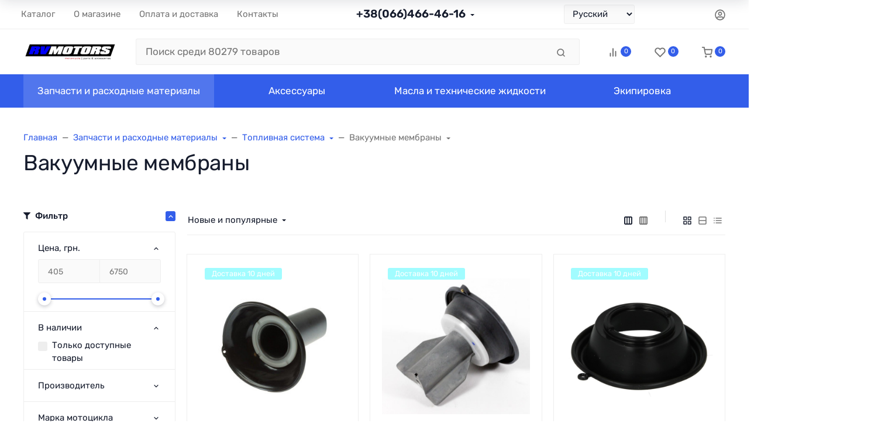

--- FILE ---
content_type: text/html; charset=utf-8
request_url: https://rvmotors.com.ua/zapchasti/toplivnaya-sistema/vakuumnye-membrany/
body_size: 80539
content:
<!DOCTYPE html><html class="font_family_google_rubik btn_ripple easyweb-ahead-theme font_size_17 headings_weight_normal" lang="ru"><head><title>Вакуумные мембраны купити в інтернет-магазині RV Motors</title><meta http-equiv="Content-Type" content="text/html; charset=utf-8"/><meta http-equiv="x-ua-compatible" content="IE=edge"/><meta name="viewport" content="width=device-width, initial-scale=1, shrink-to-fit=no"><meta name="format-detection" content="telephone=no"/><meta name="theme-color" content="#335eea"><meta name="keywords" content="Вакуумные мембраны, rvmotors"/><meta name="description" content=""/><link rel="shortcut icon" href="/favicon.ico"/><style>:root {--default: #335eea;--default-hover-link: hsl(226,81%,47.6%);--default-hover-background: hsl(226,81%,51.8%);--default-hover-border: hsl(226,81%,50.4%);--default-active-background: hsl(226,81%,50.4%);--default-active-border: hsl(226,81%,49%);--default-soft-background: hsla(226,81%,51.8%, 0.1);--default-soft-hover-background: hsla(226,81%,51.8%, 0.15);--default-scroll: hsla(226,81%,51.8%, 0.65);--default-logo-1: hsl(226,81%,44.8%);}</style><script>window.waTheme = {};window.waTheme.theme_id = "ahead_premium";window.waTheme.site_url = "/";window.waTheme.app_id = "shop";window.waTheme.app_url = "/";window.waTheme.isMobileCookie = !!"";window.waTheme.isMobile = !!"";window.waTheme.backend_url = "/webasyst/";window.waTheme.login_url_escaped = "/login/";window.waTheme.vote_url = "/my/";window.waTheme.follow_url = "/my/";window.waTheme.cartUrl = "/order/";window.waTheme.cart_items = [];window.waTheme.compare_url = "/compare/";window.waTheme.compare_text = "Сравнение выбранных продуктов";window.waTheme.curreny_info = [];window.waTheme.theme_real_url = "/wa-data/public/site/themes/ahead_premium/";window.waTheme.theme_url = "/wa-data/public/site/themes/ahead_premium/";window.waTheme.active_theme_url = "/wa-data/public/shop/themes/ahead_premium/";window.waTheme.locale = "ru";window.waTheme.product_add_notice = "modal";window.waTheme.added2cart_label = "Товар добавлен в корзину";window.waTheme.google_font = "Rubik";window.waTheme.login_modal = "1";window.waTheme.version = "2024.1.1.1";window.waTheme.maxPostSize = "268435456";window.waTheme.maxFileSize = "2097152";window.waTheme.maxPostSizeMb = "262144";window.waTheme.maxFileSizeMb = "2048";window.waTheme.locales = {'files_limit': "\u041c\u043e\u0436\u043d\u043e \u0437\u0430\u0433\u0440\u0443\u0437\u0438\u0442\u044c \u043d\u0435 \u0431\u043e\u043b\u044c\u0448\u0435 10 \u0444\u043e\u0442\u043e\u0433\u0440\u0430\u0444\u0438\u0439.",'file_type': "Unsupported image type. Use PNG, GIF and JPEG image files only.",'post_size': "\u041e\u0431\u0449\u0438\u0439 \u0440\u0430\u0437\u043c\u0435\u0440 \u0432\u044b\u0431\u0440\u0430\u043d\u043d\u044b\u0445 \u0444\u0430\u0439\u043b\u043e\u0432 \u043d\u0435 \u0434\u043e\u043b\u0436\u0435\u043d \u043f\u0440\u0435\u0432\u044b\u0448\u0430\u0442\u044c" + " " + 262144 + "\u041a\u0411" + ".",'file_size': "\u0420\u0430\u0437\u043c\u0435\u0440 \u043a\u0430\u0436\u0434\u043e\u0433\u043e \u0444\u0430\u0439\u043b\u0430 \u043d\u0435 \u0434\u043e\u043b\u0436\u0435\u043d \u043f\u0440\u0435\u0432\u044b\u0448\u0430\u0442\u044c" + " " + 2048 + "\u041a\u0411" + ".",'add2cart': "В корзину",'added2cart': "В корзине",'back': "Назад",'to_compare': "К сравнению",'in_compare': "В списке сравнения",'added': "Добавлен",'buy': "Купить",'to_cart': "Перейти в корзину",'back_to_shop': "Продолжить покупки",'icon_copyed': "Иконка скопирована",'log_in': "Вход в личный кабинет",'product__zero_price': "По запросу",'productPlural': {0: '1 товар',1: "2 товара",2: "0 товаров",},};window.waTheme.user_id = "false";window.waTheme.icons = {'chevronleft': '<svg xmlns="http://www.w3.org/2000/svg" width="24" height="24" viewBox="0 0 24 24" fill="none" stroke="currentColor" stroke-width="2.5" stroke-linecap="round" stroke-linejoin="round" class="feather feather-arrow-left"><line x1="19" y1="12" x2="5" y2="12"></line><polyline points="12 19 5 12 12 5"></polyline></svg>','chevronright': '<svg xmlns="http://www.w3.org/2000/svg" width="24" height="24" viewBox="0 0 24 24" fill="none" stroke="currentColor" stroke-width="2.5" stroke-linecap="round" stroke-linejoin="round" class="feather feather-arrow-right"><line x1="5" y1="12" x2="19" y2="12"></line><polyline points="12 5 19 12 12 19"></polyline></svg>','chevrondown': '<svg xmlns="http://www.w3.org/2000/svg" width="24" height="24" viewBox="0 0 24 24" fill="none" stroke="currentColor" stroke-width="2.5" stroke-linecap="round" stroke-linejoin="round" class="feather feather-chevron-down"><polyline points="6 9 12 15 18 9"></polyline></svg>','x': '<svg xmlns="http://www.w3.org/2000/svg" width="24" height="24" viewBox="0 0 24 24" fill="none" stroke="currentColor" stroke-width="2.5" stroke-linecap="round" stroke-linejoin="round" class="feather feather-x"><line x1="18" y1="6" x2="6" y2="18"></line><line x1="6" y1="6" x2="18" y2="18"></line></svg>','morevertical': '<svg xmlns="http://www.w3.org/2000/svg" width="24" height="24" viewBox="0 0 24 24" fill="none" stroke="currentColor" stroke-width="2.5" stroke-linecap="round" stroke-linejoin="round" class="feather feather-more-horizontal"><circle cx="12" cy="12" r="1"></circle><circle cx="19" cy="12" r="1"></circle><circle cx="5" cy="12" r="1"></circle></svg>','thumbnail': '<svg width="24px" height="24px" viewBox="0 0 24 24" version="1.1" xmlns="http://www.w3.org/2000/svg" xmlns:xlink="http://www.w3.org/1999/xlink"><g stroke="none" stroke-width="1" fill="none" fill-rule="evenodd"><rect x="0" y="0" width="24" height="24"></rect><path d="M5,7 L19,7 C20.1045695,7 21,7.8954305 21,9 L21,17 C21,18.1045695 20.1045695,19 19,19 L5,19 C3.8954305,19 3,18.1045695 3,17 L3,9 C3,7.8954305 3.8954305,7 5,7 Z M12,17 C14.209139,17 16,15.209139 16,13 C16,10.790861 14.209139,9 12,9 C9.790861,9 8,10.790861 8,13 C8,15.209139 9.790861,17 12,17 Z" fill="#335EEA"></path><rect fill="#335EEA" opacity="0.3" x="9" y="4" width="6" height="2" rx="1"></rect><circle fill="#335EEA" opacity="0.3" cx="12" cy="13" r="2"></circle></g></svg>',}</script><link rel="stylesheet" href="/wa-data/public/site/themes/ahead_premium/assets/css/vendors.bundle.min.css?v2024.1.1.1"><link rel="stylesheet" href="/wa-data/public/site/themes/ahead_premium/assets/css/theme.min.css?v2024.1.1.1"><script>
  !function(e,t){"object"==typeof module&&"object"==typeof module.exports?module.exports=e.document?t(e,!0):function(e){if(!e.document)throw new Error("jQuery requires a window with a document");return t(e)}:t(e)}("undefined"!=typeof window?window:this,function(C,e){function t(e,t){return t.toUpperCase()}var d=[],h=C.document,c=d.slice,g=d.concat,s=d.push,i=d.indexOf,n={},r=n.toString,m=n.hasOwnProperty,v={},o="1.12.4",k=function(e,t){return new k.fn.init(e,t)},a=/^[\s\uFEFF\xA0]+|[\s\uFEFF\xA0]+$/g,u=/^-ms-/,l=/-([\da-z])/gi;function f(e){var t=!!e&&"length"in e&&e.length,n=k.type(e);return"function"!==n&&!k.isWindow(e)&&("array"===n||0===t||"number"==typeof t&&0<t&&t-1 in e)}k.fn=k.prototype={jquery:o,constructor:k,selector:"",length:0,toArray:function(){return c.call(this)},get:function(e){return null!=e?e<0?this[e+this.length]:this[e]:c.call(this)},pushStack:function(e){var t=k.merge(this.constructor(),e);return t.prevObject=this,t.context=this.context,t},each:function(e){return k.each(this,e)},map:function(n){return this.pushStack(k.map(this,function(e,t){return n.call(e,t,e)}))},slice:function(){return this.pushStack(c.apply(this,arguments))},first:function(){return this.eq(0)},last:function(){return this.eq(-1)},eq:function(e){var t=this.length,n=+e+(e<0?t:0);return this.pushStack(0<=n&&n<t?[this[n]]:[])},end:function(){return this.prevObject||this.constructor()},push:s,sort:d.sort,splice:d.splice},k.extend=k.fn.extend=function(){var e,t,n,r,i,o,a=arguments[0]||{},s=1,u=arguments.length,l=!1;for("boolean"==typeof a&&(l=a,a=arguments[s]||{},s++),"object"==typeof a||k.isFunction(a)||(a={}),s===u&&(a=this,s--);s<u;s++)if(null!=(i=arguments[s]))for(r in i)e=a[r],a!==(n=i[r])&&(l&&n&&(k.isPlainObject(n)||(t=k.isArray(n)))?(o=t?(t=!1,e&&k.isArray(e)?e:[]):e&&k.isPlainObject(e)?e:{},a[r]=k.extend(l,o,n)):void 0!==n&&(a[r]=n));return a},k.extend({expando:"jQuery"+(o+Math.random()).replace(/\D/g,""),isReady:!0,error:function(e){throw new Error(e)},noop:function(){},isFunction:function(e){return"function"===k.type(e)},isArray:Array.isArray||function(e){return"array"===k.type(e)},isWindow:function(e){return null!=e&&e==e.window},isNumeric:function(e){var t=e&&e.toString();return!k.isArray(e)&&0<=t-parseFloat(t)+1},isEmptyObject:function(e){var t;for(t in e)return!1;return!0},isPlainObject:function(e){var t;if(!e||"object"!==k.type(e)||e.nodeType||k.isWindow(e))return!1;try{if(e.constructor&&!m.call(e,"constructor")&&!m.call(e.constructor.prototype,"isPrototypeOf"))return!1}catch(e){return!1}if(!v.ownFirst)for(t in e)return m.call(e,t);for(t in e);return void 0===t||m.call(e,t)},type:function(e){return null==e?e+"":"object"==typeof e||"function"==typeof e?n[r.call(e)]||"object":typeof e},globalEval:function(e){e&&k.trim(e)&&(C.execScript||function(e){C.eval.call(C,e)})(e)},camelCase:function(e){return e.replace(u,"ms-").replace(l,t)},nodeName:function(e,t){return e.nodeName&&e.nodeName.toLowerCase()===t.toLowerCase()},each:function(e,t){var n,r=0;if(f(e))for(n=e.length;r<n&&!1!==t.call(e[r],r,e[r]);r++);else for(r in e)if(!1===t.call(e[r],r,e[r]))break;return e},trim:function(e){return null==e?"":(e+"").replace(a,"")},makeArray:function(e,t){var n=t||[];return null!=e&&(f(Object(e))?k.merge(n,"string"==typeof e?[e]:e):s.call(n,e)),n},inArray:function(e,t,n){var r;if(t){if(i)return i.call(t,e,n);for(r=t.length,n=n?n<0?Math.max(0,r+n):n:0;n<r;n++)if(n in t&&t[n]===e)return n}return-1},merge:function(e,t){for(var n=+t.length,r=0,i=e.length;r<n;)e[i++]=t[r++];if(n!=n)for(;void 0!==t[r];)e[i++]=t[r++];return e.length=i,e},grep:function(e,t,n){for(var r=[],i=0,o=e.length,a=!n;i<o;i++)!t(e[i],i)!=a&&r.push(e[i]);return r},map:function(e,t,n){var r,i,o=0,a=[];if(f(e))for(r=e.length;o<r;o++)null!=(i=t(e[o],o,n))&&a.push(i);else for(o in e)null!=(i=t(e[o],o,n))&&a.push(i);return g.apply([],a)},guid:1,proxy:function(e,t){var n,r,i;if("string"==typeof t&&(i=e[t],t=e,e=i),k.isFunction(e))return n=c.call(arguments,2),(r=function(){return e.apply(t||this,n.concat(c.call(arguments)))}).guid=e.guid=e.guid||k.guid++,r},now:function(){return+new Date},support:v}),"function"==typeof Symbol&&(k.fn[Symbol.iterator]=d[Symbol.iterator]),k.each("Boolean Number String Function Array Date RegExp Object Error Symbol".split(" "),function(e,t){n["[object "+t+"]"]=t.toLowerCase()});var p=function(n){function d(e,t,n){var r="0x"+t-65536;return r!=r||n?t:r<0?String.fromCharCode(65536+r):String.fromCharCode(r>>10|55296,1023&r|56320)}function i(){T()}var e,h,b,o,a,g,f,m,w,u,l,T,C,s,k,v,c,p,y,N="sizzle"+1*new Date,x=n.document,E=0,r=0,S=ie(),j=ie(),A=ie(),D=function(e,t){return e===t&&(l=!0),0},L={}.hasOwnProperty,t=[],H=t.pop,q=t.push,M=t.push,O=t.slice,F=function(e,t){for(var n=0,r=e.length;n<r;n++)if(e[n]===t)return n;return-1},_="checked|selected|async|autofocus|autoplay|controls|defer|disabled|hidden|ismap|loop|multiple|open|readonly|required|scoped",R="[\\x20\\t\\r\\n\\f]",P="(?:\\\\.|[\\w-]|[^\\x00-\\xa0])+",B="\\["+R+"*("+P+")(?:"+R+"*([*^$|!~]?=)"+R+"*(?:'((?:\\\\.|[^\\\\'])*)'|\"((?:\\\\.|[^\\\\\"])*)\"|("+P+"))|)"+R+"*\\]",W=":("+P+")(?:\\((('((?:\\\\.|[^\\\\'])*)'|\"((?:\\\\.|[^\\\\\"])*)\")|((?:\\\\.|[^\\\\()[\\]]|"+B+")*)|.*)\\)|)",I=new RegExp(R+"+","g"),$=new RegExp("^"+R+"+|((?:^|[^\\\\])(?:\\\\.)*)"+R+"+$","g"),z=new RegExp("^"+R+"*,"+R+"*"),Q=new RegExp("^"+R+"*([>+~]|"+R+")"+R+"*"),X=new RegExp("="+R+"*([^\\]'\"]*?)"+R+"*\\]","g"),U=new RegExp(W),J=new RegExp("^"+P+"$"),V={ID:new RegExp("^#("+P+")"),CLASS:new RegExp("^\\.("+P+")"),TAG:new RegExp("^("+P+"|[*])"),ATTR:new RegExp("^"+B),PSEUDO:new RegExp("^"+W),CHILD:new RegExp("^:(only|first|last|nth|nth-last)-(child|of-type)(?:\\("+R+"*(even|odd|(([+-]|)(\\d*)n|)"+R+"*(?:([+-]|)"+R+"*(\\d+)|))"+R+"*\\)|)","i"),bool:new RegExp("^(?:"+_+")$","i"),needsContext:new RegExp("^"+R+"*[>+~]|:(even|odd|eq|gt|lt|nth|first|last)(?:\\("+R+"*((?:-\\d)?\\d*)"+R+"*\\)|)(?=[^-]|$)","i")},G=/^(?:input|select|textarea|button)$/i,Y=/^h\d$/i,K=/^[^{]+\{\s*\[native \w/,Z=/^(?:#([\w-]+)|(\w+)|\.([\w-]+))$/,ee=/[+~]/,te=/'|\\/g,ne=new RegExp("\\\\([\\da-f]{1,6}"+R+"?|("+R+")|.)","ig");try{M.apply(t=O.call(x.childNodes),x.childNodes),t[x.childNodes.length].nodeType}catch(e){M={apply:t.length?function(e,t){q.apply(e,O.call(t))}:function(e,t){for(var n=e.length,r=0;e[n++]=t[r++];);e.length=n-1}}}function re(e,t,n,r){var i,o,a,s,u,l,c,d,f=t&&t.ownerDocument,p=t?t.nodeType:9;if(n=n||[],"string"!=typeof e||!e||1!==p&&9!==p&&11!==p)return n;if(!r&&((t?t.ownerDocument||t:x)!==C&&T(t),t=t||C,k)){if(11!==p&&(l=Z.exec(e)))if(i=l[1]){if(9===p){if(!(a=t.getElementById(i)))return n;if(a.id===i)return n.push(a),n}else if(f&&(a=f.getElementById(i))&&y(t,a)&&a.id===i)return n.push(a),n}else{if(l[2])return M.apply(n,t.getElementsByTagName(e)),n;if((i=l[3])&&h.getElementsByClassName&&t.getElementsByClassName)return M.apply(n,t.getElementsByClassName(i)),n}if(h.qsa&&!A[e+" "]&&(!v||!v.test(e))){if(1!==p)f=t,d=e;else if("object"!==t.nodeName.toLowerCase()){for((s=t.getAttribute("id"))?s=s.replace(te,"\\$&"):t.setAttribute("id",s=N),o=(c=g(e)).length,u=J.test(s)?"#"+s:"[id='"+s+"']";o--;)c[o]=u+" "+he(c[o]);d=c.join(","),f=ee.test(e)&&fe(t.parentNode)||t}if(d)try{return M.apply(n,f.querySelectorAll(d)),n}catch(e){}finally{s===N&&t.removeAttribute("id")}}}return m(e.replace($,"$1"),t,n,r)}function ie(){var r=[];return function e(t,n){return r.push(t+" ")>b.cacheLength&&delete e[r.shift()],e[t+" "]=n}}function oe(e){return e[N]=!0,e}function ae(e){var t=C.createElement("div");try{return!!e(t)}catch(e){return!1}finally{t.parentNode&&t.parentNode.removeChild(t),t=null}}function se(e,t){for(var n=e.split("|"),r=n.length;r--;)b.attrHandle[n[r]]=t}function ue(e,t){var n=t&&e,r=n&&1===e.nodeType&&1===t.nodeType&&(~t.sourceIndex||1<<31)-(~e.sourceIndex||1<<31);if(r)return r;if(n)for(;n=n.nextSibling;)if(n===t)return-1;return e?1:-1}function le(t){return function(e){return"input"===e.nodeName.toLowerCase()&&e.type===t}}function ce(n){return function(e){var t=e.nodeName.toLowerCase();return("input"===t||"button"===t)&&e.type===n}}function de(a){return oe(function(o){return o=+o,oe(function(e,t){for(var n,r=a([],e.length,o),i=r.length;i--;)e[n=r[i]]&&(e[n]=!(t[n]=e[n]))})})}function fe(e){return e&&void 0!==e.getElementsByTagName&&e}for(e in h=re.support={},a=re.isXML=function(e){var t=e&&(e.ownerDocument||e).documentElement;return!!t&&"HTML"!==t.nodeName},T=re.setDocument=function(e){var t,n,r=e?e.ownerDocument||e:x;return r!==C&&9===r.nodeType&&r.documentElement&&(s=(C=r).documentElement,k=!a(C),(n=C.defaultView)&&n.top!==n&&(n.addEventListener?n.addEventListener("unload",i,!1):n.attachEvent&&n.attachEvent("onunload",i)),h.attributes=ae(function(e){return e.className="i",!e.getAttribute("className")}),h.getElementsByTagName=ae(function(e){return e.appendChild(C.createComment("")),!e.getElementsByTagName("*").length}),h.getElementsByClassName=K.test(C.getElementsByClassName),h.getById=ae(function(e){return s.appendChild(e).id=N,!C.getElementsByName||!C.getElementsByName(N).length}),h.getById?(b.find.ID=function(e,t){if(void 0!==t.getElementById&&k){var n=t.getElementById(e);return n?[n]:[]}},b.filter.ID=function(e){var t=e.replace(ne,d);return function(e){return e.getAttribute("id")===t}}):(delete b.find.ID,b.filter.ID=function(e){var n=e.replace(ne,d);return function(e){var t=void 0!==e.getAttributeNode&&e.getAttributeNode("id");return t&&t.value===n}}),b.find.TAG=h.getElementsByTagName?function(e,t){return void 0!==t.getElementsByTagName?t.getElementsByTagName(e):h.qsa?t.querySelectorAll(e):void 0}:function(e,t){var n,r=[],i=0,o=t.getElementsByTagName(e);if("*"!==e)return o;for(;n=o[i++];)1===n.nodeType&&r.push(n);return r},b.find.CLASS=h.getElementsByClassName&&function(e,t){if(void 0!==t.getElementsByClassName&&k)return t.getElementsByClassName(e)},c=[],v=[],(h.qsa=K.test(C.querySelectorAll))&&(ae(function(e){s.appendChild(e).innerHTML="<a id='"+N+"'></a><select id='"+N+"-\r\\' msallowcapture=''><option selected=''></option></select>",e.querySelectorAll("[msallowcapture^='']").length&&v.push("[*^$]="+R+"*(?:''|\"\")"),e.querySelectorAll("[selected]").length||v.push("\\["+R+"*(?:value|"+_+")"),e.querySelectorAll("[id~="+N+"-]").length||v.push("~="),e.querySelectorAll(":checked").length||v.push(":checked"),e.querySelectorAll("a#"+N+"+*").length||v.push(".#.+[+~]")}),ae(function(e){var t=C.createElement("input");t.setAttribute("type","hidden"),e.appendChild(t).setAttribute("name","D"),e.querySelectorAll("[name=d]").length&&v.push("name"+R+"*[*^$|!~]?="),e.querySelectorAll(":enabled").length||v.push(":enabled",":disabled"),e.querySelectorAll("*,:x"),v.push(",.*:")})),(h.matchesSelector=K.test(p=s.matches||s.webkitMatchesSelector||s.mozMatchesSelector||s.oMatchesSelector||s.msMatchesSelector))&&ae(function(e){h.disconnectedMatch=p.call(e,"div"),p.call(e,"[s!='']:x"),c.push("!=",W)}),v=v.length&&new RegExp(v.join("|")),c=c.length&&new RegExp(c.join("|")),t=K.test(s.compareDocumentPosition),y=t||K.test(s.contains)?function(e,t){var n=9===e.nodeType?e.documentElement:e,r=t&&t.parentNode;return e===r||!(!r||1!==r.nodeType||!(n.contains?n.contains(r):e.compareDocumentPosition&&16&e.compareDocumentPosition(r)))}:function(e,t){if(t)for(;t=t.parentNode;)if(t===e)return!0;return!1},D=t?function(e,t){if(e===t)return l=!0,0;var n=!e.compareDocumentPosition-!t.compareDocumentPosition;return n||(1&(n=(e.ownerDocument||e)===(t.ownerDocument||t)?e.compareDocumentPosition(t):1)||!h.sortDetached&&t.compareDocumentPosition(e)===n?e===C||e.ownerDocument===x&&y(x,e)?-1:t===C||t.ownerDocument===x&&y(x,t)?1:u?F(u,e)-F(u,t):0:4&n?-1:1)}:function(e,t){if(e===t)return l=!0,0;var n,r=0,i=e.parentNode,o=t.parentNode,a=[e],s=[t];if(!i||!o)return e===C?-1:t===C?1:i?-1:o?1:u?F(u,e)-F(u,t):0;if(i===o)return ue(e,t);for(n=e;n=n.parentNode;)a.unshift(n);for(n=t;n=n.parentNode;)s.unshift(n);for(;a[r]===s[r];)r++;return r?ue(a[r],s[r]):a[r]===x?-1:s[r]===x?1:0}),C},re.matches=function(e,t){return re(e,null,null,t)},re.matchesSelector=function(e,t){if((e.ownerDocument||e)!==C&&T(e),t=t.replace(X,"='$1']"),h.matchesSelector&&k&&!A[t+" "]&&(!c||!c.test(t))&&(!v||!v.test(t)))try{var n=p.call(e,t);if(n||h.disconnectedMatch||e.document&&11!==e.document.nodeType)return n}catch(e){}return 0<re(t,C,null,[e]).length},re.contains=function(e,t){return(e.ownerDocument||e)!==C&&T(e),y(e,t)},re.attr=function(e,t){(e.ownerDocument||e)!==C&&T(e);var n=b.attrHandle[t.toLowerCase()],r=n&&L.call(b.attrHandle,t.toLowerCase())?n(e,t,!k):void 0;return void 0!==r?r:h.attributes||!k?e.getAttribute(t):(r=e.getAttributeNode(t))&&r.specified?r.value:null},re.error=function(e){throw new Error("Syntax error, unrecognized expression: "+e)},re.uniqueSort=function(e){var t,n=[],r=0,i=0;if(l=!h.detectDuplicates,u=!h.sortStable&&e.slice(0),e.sort(D),l){for(;t=e[i++];)t===e[i]&&(r=n.push(i));for(;r--;)e.splice(n[r],1)}return u=null,e},o=re.getText=function(e){var t,n="",r=0,i=e.nodeType;if(i){if(1===i||9===i||11===i){if("string"==typeof e.textContent)return e.textContent;for(e=e.firstChild;e;e=e.nextSibling)n+=o(e)}else if(3===i||4===i)return e.nodeValue}else for(;t=e[r++];)n+=o(t);return n},(b=re.selectors={cacheLength:50,createPseudo:oe,match:V,attrHandle:{},find:{},relative:{">":{dir:"parentNode",first:!0}," ":{dir:"parentNode"},"+":{dir:"previousSibling",first:!0},"~":{dir:"previousSibling"}},preFilter:{ATTR:function(e){return e[1]=e[1].replace(ne,d),e[3]=(e[3]||e[4]||e[5]||"").replace(ne,d),"~="===e[2]&&(e[3]=" "+e[3]+" "),e.slice(0,4)},CHILD:function(e){return e[1]=e[1].toLowerCase(),"nth"===e[1].slice(0,3)?(e[3]||re.error(e[0]),e[4]=+(e[4]?e[5]+(e[6]||1):2*("even"===e[3]||"odd"===e[3])),e[5]=+(e[7]+e[8]||"odd"===e[3])):e[3]&&re.error(e[0]),e},PSEUDO:function(e){var t,n=!e[6]&&e[2];return V.CHILD.test(e[0])?null:(e[3]?e[2]=e[4]||e[5]||"":n&&U.test(n)&&(t=g(n,!0))&&(t=n.indexOf(")",n.length-t)-n.length)&&(e[0]=e[0].slice(0,t),e[2]=n.slice(0,t)),e.slice(0,3))}},filter:{TAG:function(e){var t=e.replace(ne,d).toLowerCase();return"*"===e?function(){return!0}:function(e){return e.nodeName&&e.nodeName.toLowerCase()===t}},CLASS:function(e){var t=S[e+" "];return t||(t=new RegExp("(^|"+R+")"+e+"("+R+"|$)"))&&S(e,function(e){return t.test("string"==typeof e.className&&e.className||void 0!==e.getAttribute&&e.getAttribute("class")||"")})},ATTR:function(n,r,i){return function(e){var t=re.attr(e,n);return null==t?"!="===r:!r||(t+="","="===r?t===i:"!="===r?t!==i:"^="===r?i&&0===t.indexOf(i):"*="===r?i&&-1<t.indexOf(i):"$="===r?i&&t.slice(-i.length)===i:"~="===r?-1<(" "+t.replace(I," ")+" ").indexOf(i):"|="===r&&(t===i||t.slice(0,i.length+1)===i+"-"))}},CHILD:function(h,e,t,g,m){var v="nth"!==h.slice(0,3),y="last"!==h.slice(-4),x="of-type"===e;return 1===g&&0===m?function(e){return!!e.parentNode}:function(e,t,n){var r,i,o,a,s,u,l=v!=y?"nextSibling":"previousSibling",c=e.parentNode,d=x&&e.nodeName.toLowerCase(),f=!n&&!x,p=!1;if(c){if(v){for(;l;){for(a=e;a=a[l];)if(x?a.nodeName.toLowerCase()===d:1===a.nodeType)return!1;u=l="only"===h&&!u&&"nextSibling"}return!0}if(u=[y?c.firstChild:c.lastChild],y&&f){for(p=(s=(r=(i=(o=(a=c)[N]||(a[N]={}))[a.uniqueID]||(o[a.uniqueID]={}))[h]||[])[0]===E&&r[1])&&r[2],a=s&&c.childNodes[s];a=++s&&a&&a[l]||(p=s=0)||u.pop();)if(1===a.nodeType&&++p&&a===e){i[h]=[E,s,p];break}}else if(f&&(p=s=(r=(i=(o=(a=e)[N]||(a[N]={}))[a.uniqueID]||(o[a.uniqueID]={}))[h]||[])[0]===E&&r[1]),!1===p)for(;(a=++s&&a&&a[l]||(p=s=0)||u.pop())&&((x?a.nodeName.toLowerCase()!==d:1!==a.nodeType)||!++p||(f&&((i=(o=a[N]||(a[N]={}))[a.uniqueID]||(o[a.uniqueID]={}))[h]=[E,p]),a!==e)););return(p-=m)===g||p%g==0&&0<=p/g}}},PSEUDO:function(e,o){var t,a=b.pseudos[e]||b.setFilters[e.toLowerCase()]||re.error("unsupported pseudo: "+e);return a[N]?a(o):1<a.length?(t=[e,e,"",o],b.setFilters.hasOwnProperty(e.toLowerCase())?oe(function(e,t){for(var n,r=a(e,o),i=r.length;i--;)e[n=F(e,r[i])]=!(t[n]=r[i])}):function(e){return a(e,0,t)}):a}},pseudos:{not:oe(function(e){var r=[],i=[],s=f(e.replace($,"$1"));return s[N]?oe(function(e,t,n,r){for(var i,o=s(e,null,r,[]),a=e.length;a--;)(i=o[a])&&(e[a]=!(t[a]=i))}):function(e,t,n){return r[0]=e,s(r,null,n,i),r[0]=null,!i.pop()}}),has:oe(function(t){return function(e){return 0<re(t,e).length}}),contains:oe(function(t){return t=t.replace(ne,d),function(e){return-1<(e.textContent||e.innerText||o(e)).indexOf(t)}}),lang:oe(function(n){return J.test(n||"")||re.error("unsupported lang: "+n),n=n.replace(ne,d).toLowerCase(),function(e){var t;do{if(t=k?e.lang:e.getAttribute("xml:lang")||e.getAttribute("lang"))return(t=t.toLowerCase())===n||0===t.indexOf(n+"-")}while((e=e.parentNode)&&1===e.nodeType);return!1}}),target:function(e){var t=n.location&&n.location.hash;return t&&t.slice(1)===e.id},root:function(e){return e===s},focus:function(e){return e===C.activeElement&&(!C.hasFocus||C.hasFocus())&&!!(e.type||e.href||~e.tabIndex)},enabled:function(e){return!1===e.disabled},disabled:function(e){return!0===e.disabled},checked:function(e){var t=e.nodeName.toLowerCase();return"input"===t&&!!e.checked||"option"===t&&!!e.selected},selected:function(e){return e.parentNode&&e.parentNode.selectedIndex,!0===e.selected},empty:function(e){for(e=e.firstChild;e;e=e.nextSibling)if(e.nodeType<6)return!1;return!0},parent:function(e){return!b.pseudos.empty(e)},header:function(e){return Y.test(e.nodeName)},input:function(e){return G.test(e.nodeName)},button:function(e){var t=e.nodeName.toLowerCase();return"input"===t&&"button"===e.type||"button"===t},text:function(e){var t;return"input"===e.nodeName.toLowerCase()&&"text"===e.type&&(null==(t=e.getAttribute("type"))||"text"===t.toLowerCase())},first:de(function(){return[0]}),last:de(function(e,t){return[t-1]}),eq:de(function(e,t,n){return[n<0?n+t:n]}),even:de(function(e,t){for(var n=0;n<t;n+=2)e.push(n);return e}),odd:de(function(e,t){for(var n=1;n<t;n+=2)e.push(n);return e}),lt:de(function(e,t,n){for(var r=n<0?n+t:n;0<=--r;)e.push(r);return e}),gt:de(function(e,t,n){for(var r=n<0?n+t:n;++r<t;)e.push(r);return e})}}).pseudos.nth=b.pseudos.eq,{radio:!0,checkbox:!0,file:!0,password:!0,image:!0})b.pseudos[e]=le(e);for(e in{submit:!0,reset:!0})b.pseudos[e]=ce(e);function pe(){}function he(e){for(var t=0,n=e.length,r="";t<n;t++)r+=e[t].value;return r}function ge(s,e,t){var u=e.dir,l=t&&"parentNode"===u,c=r++;return e.first?function(e,t,n){for(;e=e[u];)if(1===e.nodeType||l)return s(e,t,n)}:function(e,t,n){var r,i,o,a=[E,c];if(n){for(;e=e[u];)if((1===e.nodeType||l)&&s(e,t,n))return!0}else for(;e=e[u];)if(1===e.nodeType||l){if((r=(i=(o=e[N]||(e[N]={}))[e.uniqueID]||(o[e.uniqueID]={}))[u])&&r[0]===E&&r[1]===c)return a[2]=r[2];if((i[u]=a)[2]=s(e,t,n))return!0}}}function me(i){return 1<i.length?function(e,t,n){for(var r=i.length;r--;)if(!i[r](e,t,n))return!1;return!0}:i[0]}function ve(e,t,n,r,i){for(var o,a=[],s=0,u=e.length,l=null!=t;s<u;s++)(o=e[s])&&(n&&!n(o,r,i)||(a.push(o),l&&t.push(s)));return a}function ye(p,h,g,m,v,e){return m&&!m[N]&&(m=ye(m)),v&&!v[N]&&(v=ye(v,e)),oe(function(e,t,n,r){var i,o,a,s=[],u=[],l=t.length,c=e||function(e,t,n){for(var r=0,i=t.length;r<i;r++)re(e,t[r],n);return n}(h||"*",n.nodeType?[n]:n,[]),d=!p||!e&&h?c:ve(c,s,p,n,r),f=g?v||(e?p:l||m)?[]:t:d;if(g&&g(d,f,n,r),m)for(i=ve(f,u),m(i,[],n,r),o=i.length;o--;)(a=i[o])&&(f[u[o]]=!(d[u[o]]=a));if(e){if(v||p){if(v){for(i=[],o=f.length;o--;)(a=f[o])&&i.push(d[o]=a);v(null,f=[],i,r)}for(o=f.length;o--;)(a=f[o])&&-1<(i=v?F(e,a):s[o])&&(e[i]=!(t[i]=a))}}else f=ve(f===t?f.splice(l,f.length):f),v?v(null,t,f,r):M.apply(t,f)})}function xe(e){for(var i,t,n,r=e.length,o=b.relative[e[0].type],a=o||b.relative[" "],s=o?1:0,u=ge(function(e){return e===i},a,!0),l=ge(function(e){return-1<F(i,e)},a,!0),c=[function(e,t,n){var r=!o&&(n||t!==w)||((i=t).nodeType?u(e,t,n):l(e,t,n));return i=null,r}];s<r;s++)if(t=b.relative[e[s].type])c=[ge(me(c),t)];else{if((t=b.filter[e[s].type].apply(null,e[s].matches))[N]){for(n=++s;n<r&&!b.relative[e[n].type];n++);return ye(1<s&&me(c),1<s&&he(e.slice(0,s-1).concat({value:" "===e[s-2].type?"*":""})).replace($,"$1"),t,s<n&&xe(e.slice(s,n)),n<r&&xe(e=e.slice(n)),n<r&&he(e))}c.push(t)}return me(c)}function be(m,v){function e(e,t,n,r,i){var o,a,s,u=0,l="0",c=e&&[],d=[],f=w,p=e||x&&b.find.TAG("*",i),h=E+=null==f?1:Math.random()||.1,g=p.length;for(i&&(w=t===C||t||i);l!==g&&null!=(o=p[l]);l++){if(x&&o){for(a=0,t||o.ownerDocument===C||(T(o),n=!k);s=m[a++];)if(s(o,t||C,n)){r.push(o);break}i&&(E=h)}y&&((o=!s&&o)&&u--,e&&c.push(o))}if(u+=l,y&&l!==u){for(a=0;s=v[a++];)s(c,d,t,n);if(e){if(0<u)for(;l--;)c[l]||d[l]||(d[l]=H.call(r));d=ve(d)}M.apply(r,d),i&&!e&&0<d.length&&1<u+v.length&&re.uniqueSort(r)}return i&&(E=h,w=f),c}var y=0<v.length,x=0<m.length;return y?oe(e):e}return pe.prototype=b.filters=b.pseudos,b.setFilters=new pe,g=re.tokenize=function(e,t){var n,r,i,o,a,s,u,l=j[e+" "];if(l)return t?0:l.slice(0);for(a=e,s=[],u=b.preFilter;a;){for(o in n&&!(r=z.exec(a))||(r&&(a=a.slice(r[0].length)||a),s.push(i=[])),n=!1,(r=Q.exec(a))&&(n=r.shift(),i.push({value:n,type:r[0].replace($," ")}),a=a.slice(n.length)),b.filter)!(r=V[o].exec(a))||u[o]&&!(r=u[o](r))||(n=r.shift(),i.push({value:n,type:o,matches:r}),a=a.slice(n.length));if(!n)break}return t?a.length:a?re.error(e):j(e,s).slice(0)},f=re.compile=function(e,t){var n,r=[],i=[],o=A[e+" "];if(!o){for(n=(t=t||g(e)).length;n--;)(o=xe(t[n]))[N]?r.push(o):i.push(o);(o=A(e,be(i,r))).selector=e}return o},m=re.select=function(e,t,n,r){var i,o,a,s,u,l="function"==typeof e&&e,c=!r&&g(e=l.selector||e);if(n=n||[],1===c.length){if(2<(o=c[0]=c[0].slice(0)).length&&"ID"===(a=o[0]).type&&h.getById&&9===t.nodeType&&k&&b.relative[o[1].type]){if(!(t=(b.find.ID(a.matches[0].replace(ne,d),t)||[])[0]))return n;l&&(t=t.parentNode),e=e.slice(o.shift().value.length)}for(i=V.needsContext.test(e)?0:o.length;i--&&(a=o[i],!b.relative[s=a.type]);)if((u=b.find[s])&&(r=u(a.matches[0].replace(ne,d),ee.test(o[0].type)&&fe(t.parentNode)||t))){if(o.splice(i,1),!(e=r.length&&he(o)))return M.apply(n,r),n;break}}return(l||f(e,c))(r,t,!k,n,!t||ee.test(e)&&fe(t.parentNode)||t),n},h.sortStable=N.split("").sort(D).join("")===N,h.detectDuplicates=!!l,T(),h.sortDetached=ae(function(e){return 1&e.compareDocumentPosition(C.createElement("div"))}),ae(function(e){return e.innerHTML="<a href='#'></a>","#"===e.firstChild.getAttribute("href")})||se("type|href|height|width",function(e,t,n){if(!n)return e.getAttribute(t,"type"===t.toLowerCase()?1:2)}),h.attributes&&ae(function(e){return e.innerHTML="<input/>",e.firstChild.setAttribute("value",""),""===e.firstChild.getAttribute("value")})||se("value",function(e,t,n){if(!n&&"input"===e.nodeName.toLowerCase())return e.defaultValue}),ae(function(e){return null==e.getAttribute("disabled")})||se(_,function(e,t,n){var r;if(!n)return!0===e[t]?t.toLowerCase():(r=e.getAttributeNode(t))&&r.specified?r.value:null}),re}(C);k.find=p,k.expr=p.selectors,k.expr[":"]=k.expr.pseudos,k.uniqueSort=k.unique=p.uniqueSort,k.text=p.getText,k.isXMLDoc=p.isXML,k.contains=p.contains;function y(e,t,n){for(var r=[],i=void 0!==n;(e=e[t])&&9!==e.nodeType;)if(1===e.nodeType){if(i&&k(e).is(n))break;r.push(e)}return r}function x(e,t){for(var n=[];e;e=e.nextSibling)1===e.nodeType&&e!==t&&n.push(e);return n}var b=k.expr.match.needsContext,w=/^<([\w-]+)\s*\/?>(?:<\/\1>|)$/,T=/^.[^:#\[\.,]*$/;function N(e,n,r){if(k.isFunction(n))return k.grep(e,function(e,t){return!!n.call(e,t,e)!==r});if(n.nodeType)return k.grep(e,function(e){return e===n!==r});if("string"==typeof n){if(T.test(n))return k.filter(n,e,r);n=k.filter(n,e)}return k.grep(e,function(e){return-1<k.inArray(e,n)!==r})}k.filter=function(e,t,n){var r=t[0];return n&&(e=":not("+e+")"),1===t.length&&1===r.nodeType?k.find.matchesSelector(r,e)?[r]:[]:k.find.matches(e,k.grep(t,function(e){return 1===e.nodeType}))},k.fn.extend({find:function(e){var t,n=[],r=this,i=r.length;if("string"!=typeof e)return this.pushStack(k(e).filter(function(){for(t=0;t<i;t++)if(k.contains(r[t],this))return!0}));for(t=0;t<i;t++)k.find(e,r[t],n);return(n=this.pushStack(1<i?k.unique(n):n)).selector=this.selector?this.selector+" "+e:e,n},filter:function(e){return this.pushStack(N(this,e||[],!1))},not:function(e){return this.pushStack(N(this,e||[],!0))},is:function(e){return!!N(this,"string"==typeof e&&b.test(e)?k(e):e||[],!1).length}});var E,S=/^(?:\s*(<[\w\W]+>)[^>]*|#([\w-]*))$/;(k.fn.init=function(e,t,n){var r,i;if(!e)return this;if(n=n||E,"string"!=typeof e)return e.nodeType?(this.context=this[0]=e,this.length=1,this):k.isFunction(e)?void 0!==n.ready?n.ready(e):e(k):(void 0!==e.selector&&(this.selector=e.selector,this.context=e.context),k.makeArray(e,this));if(!(r="<"===e.charAt(0)&&">"===e.charAt(e.length-1)&&3<=e.length?[null,e,null]:S.exec(e))||!r[1]&&t)return!t||t.jquery?(t||n).find(e):this.constructor(t).find(e);if(r[1]){if(t=t instanceof k?t[0]:t,k.merge(this,k.parseHTML(r[1],t&&t.nodeType?t.ownerDocument||t:h,!0)),w.test(r[1])&&k.isPlainObject(t))for(r in t)k.isFunction(this[r])?this[r](t[r]):this.attr(r,t[r]);return this}if((i=h.getElementById(r[2]))&&i.parentNode){if(i.id!==r[2])return E.find(e);this.length=1,this[0]=i}return this.context=h,this.selector=e,this}).prototype=k.fn,E=k(h);var j=/^(?:parents|prev(?:Until|All))/,A={children:!0,contents:!0,next:!0,prev:!0};function D(e,t){for(;(e=e[t])&&1!==e.nodeType;);return e}k.fn.extend({has:function(e){var t,n=k(e,this),r=n.length;return this.filter(function(){for(t=0;t<r;t++)if(k.contains(this,n[t]))return!0})},closest:function(e,t){for(var n,r=0,i=this.length,o=[],a=b.test(e)||"string"!=typeof e?k(e,t||this.context):0;r<i;r++)for(n=this[r];n&&n!==t;n=n.parentNode)if(n.nodeType<11&&(a?-1<a.index(n):1===n.nodeType&&k.find.matchesSelector(n,e))){o.push(n);break}return this.pushStack(1<o.length?k.uniqueSort(o):o)},index:function(e){return e?"string"==typeof e?k.inArray(this[0],k(e)):k.inArray(e.jquery?e[0]:e,this):this[0]&&this[0].parentNode?this.first().prevAll().length:-1},add:function(e,t){return this.pushStack(k.uniqueSort(k.merge(this.get(),k(e,t))))},addBack:function(e){return this.add(null==e?this.prevObject:this.prevObject.filter(e))}}),k.each({parent:function(e){var t=e.parentNode;return t&&11!==t.nodeType?t:null},parents:function(e){return y(e,"parentNode")},parentsUntil:function(e,t,n){return y(e,"parentNode",n)},next:function(e){return D(e,"nextSibling")},prev:function(e){return D(e,"previousSibling")},nextAll:function(e){return y(e,"nextSibling")},prevAll:function(e){return y(e,"previousSibling")},nextUntil:function(e,t,n){return y(e,"nextSibling",n)},prevUntil:function(e,t,n){return y(e,"previousSibling",n)},siblings:function(e){return x((e.parentNode||{}).firstChild,e)},children:function(e){return x(e.firstChild)},contents:function(e){return k.nodeName(e,"iframe")?e.contentDocument||e.contentWindow.document:k.merge([],e.childNodes)}},function(r,i){k.fn[r]=function(e,t){var n=k.map(this,i,e);return"Until"!==r.slice(-5)&&(t=e),t&&"string"==typeof t&&(n=k.filter(t,n)),1<this.length&&(A[r]||(n=k.uniqueSort(n)),j.test(r)&&(n=n.reverse())),this.pushStack(n)}});var L,H,q=/\S+/g;function M(){h.addEventListener?(h.removeEventListener("DOMContentLoaded",O),C.removeEventListener("load",O)):(h.detachEvent("onreadystatechange",O),C.detachEvent("onload",O))}function O(){!h.addEventListener&&"load"!==C.event.type&&"complete"!==h.readyState||(M(),k.ready())}for(H in k.Callbacks=function(r){var e,n;r="string"==typeof r?(e=r,n={},k.each(e.match(q)||[],function(e,t){n[t]=!0}),n):k.extend({},r);function i(){for(s=r.once,a=o=!0;l.length;c=-1)for(t=l.shift();++c<u.length;)!1===u[c].apply(t[0],t[1])&&r.stopOnFalse&&(c=u.length,t=!1);r.memory||(t=!1),o=!1,s&&(u=t?[]:"")}var o,t,a,s,u=[],l=[],c=-1,d={add:function(){return u&&(t&&!o&&(c=u.length-1,l.push(t)),function n(e){k.each(e,function(e,t){k.isFunction(t)?r.unique&&d.has(t)||u.push(t):t&&t.length&&"string"!==k.type(t)&&n(t)})}(arguments),t&&!o&&i()),this},remove:function(){return k.each(arguments,function(e,t){for(var n;-1<(n=k.inArray(t,u,n));)u.splice(n,1),n<=c&&c--}),this},has:function(e){return e?-1<k.inArray(e,u):0<u.length},empty:function(){return u=u&&[],this},disable:function(){return s=l=[],u=t="",this},disabled:function(){return!u},lock:function(){return s=!0,t||d.disable(),this},locked:function(){return!!s},fireWith:function(e,t){return s||(t=[e,(t=t||[]).slice?t.slice():t],l.push(t),o||i()),this},fire:function(){return d.fireWith(this,arguments),this},fired:function(){return!!a}};return d},k.extend({Deferred:function(e){var o=[["resolve","done",k.Callbacks("once memory"),"resolved"],["reject","fail",k.Callbacks("once memory"),"rejected"],["notify","progress",k.Callbacks("memory")]],i="pending",a={state:function(){return i},always:function(){return s.done(arguments).fail(arguments),this},then:function(){var i=arguments;return k.Deferred(function(r){k.each(o,function(e,t){var n=k.isFunction(i[e])&&i[e];s[t[1]](function(){var e=n&&n.apply(this,arguments);e&&k.isFunction(e.promise)?e.promise().progress(r.notify).done(r.resolve).fail(r.reject):r[t[0]+"With"](this===a?r.promise():this,n?[e]:arguments)})}),i=null}).promise()},promise:function(e){return null!=e?k.extend(e,a):a}},s={};return a.pipe=a.then,k.each(o,function(e,t){var n=t[2],r=t[3];a[t[1]]=n.add,r&&n.add(function(){i=r},o[1^e][2].disable,o[2][2].lock),s[t[0]]=function(){return s[t[0]+"With"](this===s?a:this,arguments),this},s[t[0]+"With"]=n.fireWith}),a.promise(s),e&&e.call(s,s),s},when:function(e){function t(t,n,r){return function(e){n[t]=this,r[t]=1<arguments.length?c.call(arguments):e,r===i?l.notifyWith(n,r):--u||l.resolveWith(n,r)}}var i,n,r,o=0,a=c.call(arguments),s=a.length,u=1!==s||e&&k.isFunction(e.promise)?s:0,l=1===u?e:k.Deferred();if(1<s)for(i=new Array(s),n=new Array(s),r=new Array(s);o<s;o++)a[o]&&k.isFunction(a[o].promise)?a[o].promise().progress(t(o,n,i)).done(t(o,r,a)).fail(l.reject):--u;return u||l.resolveWith(r,a),l.promise()}}),k.fn.ready=function(e){return k.ready.promise().done(e),this},k.extend({isReady:!1,readyWait:1,holdReady:function(e){e?k.readyWait++:k.ready(!0)},ready:function(e){(!0===e?--k.readyWait:k.isReady)||(k.isReady=!0)!==e&&0<--k.readyWait||(L.resolveWith(h,[k]),k.fn.triggerHandler&&(k(h).triggerHandler("ready"),k(h).off("ready")))}}),k.ready.promise=function(e){if(!L)if(L=k.Deferred(),"complete"===h.readyState||"loading"!==h.readyState&&!h.documentElement.doScroll)C.setTimeout(k.ready);else if(h.addEventListener)h.addEventListener("DOMContentLoaded",O),C.addEventListener("load",O);else{h.attachEvent("onreadystatechange",O),C.attachEvent("onload",O);var n=!1;try{n=null==C.frameElement&&h.documentElement}catch(e){}n&&n.doScroll&&!function t(){if(!k.isReady){try{n.doScroll("left")}catch(e){return C.setTimeout(t,50)}M(),k.ready()}}()}return L.promise(e)},k.ready.promise(),k(v))break;v.ownFirst="0"===H,v.inlineBlockNeedsLayout=!1,k(function(){var e,t,n,r;(n=h.getElementsByTagName("body")[0])&&n.style&&(t=h.createElement("div"),(r=h.createElement("div")).style.cssText="position:absolute;border:0;width:0;height:0;top:0;left:-9999px",n.appendChild(r).appendChild(t),void 0!==t.style.zoom&&(t.style.cssText="display:inline;margin:0;border:0;padding:1px;width:1px;zoom:1",v.inlineBlockNeedsLayout=e=3===t.offsetWidth,e&&(n.style.zoom=1)),n.removeChild(r))}),function(){var e=h.createElement("div");v.deleteExpando=!0;try{delete e.test}catch(e){v.deleteExpando=!1}e=null}();function F(e){var t=k.noData[(e.nodeName+" ").toLowerCase()],n=+e.nodeType||1;return(1===n||9===n)&&(!t||!0!==t&&e.getAttribute("classid")===t)}var _,R=/^(?:\{[\w\W]*\}|\[[\w\W]*\])$/,P=/([A-Z])/g;function B(e,t,n){if(void 0===n&&1===e.nodeType){var r="data-"+t.replace(P,"-$1").toLowerCase();if("string"==typeof(n=e.getAttribute(r))){try{n="true"===n||"false"!==n&&("null"===n?null:+n+""===n?+n:R.test(n)?k.parseJSON(n):n)}catch(e){}k.data(e,t,n)}else n=void 0}return n}function W(e){var t;for(t in e)if(("data"!==t||!k.isEmptyObject(e[t]))&&"toJSON"!==t)return!1;return!0}function I(e,t,n,r){if(F(e)){var i,o,a=k.expando,s=e.nodeType,u=s?k.cache:e,l=s?e[a]:e[a]&&a;if(l&&u[l]&&(r||u[l].data)||void 0!==n||"string"!=typeof t)return u[l=l||(s?e[a]=d.pop()||k.guid++:a)]||(u[l]=s?{}:{toJSON:k.noop}),"object"!=typeof t&&"function"!=typeof t||(r?u[l]=k.extend(u[l],t):u[l].data=k.extend(u[l].data,t)),o=u[l],r||(o.data||(o.data={}),o=o.data),void 0!==n&&(o[k.camelCase(t)]=n),"string"==typeof t?null==(i=o[t])&&(i=o[k.camelCase(t)]):i=o,i}}function $(e,t,n){if(F(e)){var r,i,o=e.nodeType,a=o?k.cache:e,s=o?e[k.expando]:k.expando;if(a[s]){if(t&&(r=n?a[s]:a[s].data)){i=(t=k.isArray(t)?t.concat(k.map(t,k.camelCase)):t in r?[t]:(t=k.camelCase(t))in r?[t]:t.split(" ")).length;for(;i--;)delete r[t[i]];if(n?!W(r):!k.isEmptyObject(r))return}(n||(delete a[s].data,W(a[s])))&&(o?k.cleanData([e],!0):v.deleteExpando||a!=a.window?delete a[s]:a[s]=void 0)}}}k.extend({cache:{},noData:{"applet ":!0,"embed ":!0,"object ":"clsid:D27CDB6E-AE6D-11cf-96B8-444553540000"},hasData:function(e){return!!(e=e.nodeType?k.cache[e[k.expando]]:e[k.expando])&&!W(e)},data:function(e,t,n){return I(e,t,n)},removeData:function(e,t){return $(e,t)},_data:function(e,t,n){return I(e,t,n,!0)},_removeData:function(e,t){return $(e,t,!0)}}),k.fn.extend({data:function(e,t){var n,r,i,o=this[0],a=o&&o.attributes;if(void 0!==e)return"object"==typeof e?this.each(function(){k.data(this,e)}):1<arguments.length?this.each(function(){k.data(this,e,t)}):o?B(o,e,k.data(o,e)):void 0;if(this.length&&(i=k.data(o),1===o.nodeType&&!k._data(o,"parsedAttrs"))){for(n=a.length;n--;)a[n]&&0===(r=a[n].name).indexOf("data-")&&B(o,r=k.camelCase(r.slice(5)),i[r]);k._data(o,"parsedAttrs",!0)}return i},removeData:function(e){return this.each(function(){k.removeData(this,e)})}}),k.extend({queue:function(e,t,n){var r;if(e)return t=(t||"fx")+"queue",r=k._data(e,t),n&&(!r||k.isArray(n)?r=k._data(e,t,k.makeArray(n)):r.push(n)),r||[]},dequeue:function(e,t){t=t||"fx";var n=k.queue(e,t),r=n.length,i=n.shift(),o=k._queueHooks(e,t);"inprogress"===i&&(i=n.shift(),r--),i&&("fx"===t&&n.unshift("inprogress"),delete o.stop,i.call(e,function(){k.dequeue(e,t)},o)),!r&&o&&o.empty.fire()},_queueHooks:function(e,t){var n=t+"queueHooks";return k._data(e,n)||k._data(e,n,{empty:k.Callbacks("once memory").add(function(){k._removeData(e,t+"queue"),k._removeData(e,n)})})}}),k.fn.extend({queue:function(t,n){var e=2;return"string"!=typeof t&&(n=t,t="fx",e--),arguments.length<e?k.queue(this[0],t):void 0===n?this:this.each(function(){var e=k.queue(this,t,n);k._queueHooks(this,t),"fx"===t&&"inprogress"!==e[0]&&k.dequeue(this,t)})},dequeue:function(e){return this.each(function(){k.dequeue(this,e)})},clearQueue:function(e){return this.queue(e||"fx",[])},promise:function(e,t){function n(){--i||o.resolveWith(a,[a])}var r,i=1,o=k.Deferred(),a=this,s=this.length;for("string"!=typeof e&&(t=e,e=void 0),e=e||"fx";s--;)(r=k._data(a[s],e+"queueHooks"))&&r.empty&&(i++,r.empty.add(n));return n(),o.promise(t)}}),v.shrinkWrapBlocks=function(){return null!=_?_:(_=!1,(t=h.getElementsByTagName("body")[0])&&t.style?(e=h.createElement("div"),(n=h.createElement("div")).style.cssText="position:absolute;border:0;width:0;height:0;top:0;left:-9999px",t.appendChild(n).appendChild(e),void 0!==e.style.zoom&&(e.style.cssText="-webkit-box-sizing:content-box;-moz-box-sizing:content-box;box-sizing:content-box;display:block;margin:0;border:0;padding:1px;width:1px;zoom:1",e.appendChild(h.createElement("div")).style.width="5px",_=3!==e.offsetWidth),t.removeChild(n),_):void 0);var e,t,n};function z(e,t){return e=t||e,"none"===k.css(e,"display")||!k.contains(e.ownerDocument,e)}var Q=/[+-]?(?:\d*\.|)\d+(?:[eE][+-]?\d+|)/.source,X=new RegExp("^(?:([+-])=|)("+Q+")([a-z%]*)$","i"),U=["Top","Right","Bottom","Left"];function J(e,t,n,r){var i,o=1,a=20,s=r?function(){return r.cur()}:function(){return k.css(e,t,"")},u=s(),l=n&&n[3]||(k.cssNumber[t]?"":"px"),c=(k.cssNumber[t]||"px"!==l&&+u)&&X.exec(k.css(e,t));if(c&&c[3]!==l)for(l=l||c[3],n=n||[],c=+u||1;c/=o=o||".5",k.style(e,t,c+l),o!==(o=s()/u)&&1!==o&&--a;);return n&&(c=+c||+u||0,i=n[1]?c+(n[1]+1)*n[2]:+n[2],r&&(r.unit=l,r.start=c,r.end=i)),i}var V,G,Y,K=function(e,t,n,r,i,o,a){var s=0,u=e.length,l=null==n;if("object"===k.type(n))for(s in i=!0,n)K(e,t,s,n[s],!0,o,a);else if(void 0!==r&&(i=!0,k.isFunction(r)||(a=!0),l&&(t=a?(t.call(e,r),null):(l=t,function(e,t,n){return l.call(k(e),n)})),t))for(;s<u;s++)t(e[s],n,a?r:r.call(e[s],s,t(e[s],n)));return i?e:l?t.call(e):u?t(e[0],n):o},Z=/^(?:checkbox|radio)$/i,ee=/<([\w:-]+)/,te=/^$|\/(?:java|ecma)script/i,ne=/^\s+/,re="abbr|article|aside|audio|bdi|canvas|data|datalist|details|dialog|figcaption|figure|footer|header|hgroup|main|mark|meter|nav|output|picture|progress|section|summary|template|time|video";function ie(e){var t=re.split("|"),n=e.createDocumentFragment();if(n.createElement)for(;t.length;)n.createElement(t.pop());return n}V=h.createElement("div"),G=h.createDocumentFragment(),Y=h.createElement("input"),V.innerHTML="  <link/><table></table><a href='/a'>a</a><input type='checkbox'/>",v.leadingWhitespace=3===V.firstChild.nodeType,v.tbody=!V.getElementsByTagName("tbody").length,v.htmlSerialize=!!V.getElementsByTagName("link").length,v.html5Clone="<:nav></:nav>"!==h.createElement("nav").cloneNode(!0).outerHTML,Y.type="checkbox",Y.checked=!0,G.appendChild(Y),v.appendChecked=Y.checked,V.innerHTML="<textarea>x</textarea>",v.noCloneChecked=!!V.cloneNode(!0).lastChild.defaultValue,G.appendChild(V),(Y=h.createElement("input")).setAttribute("type","radio"),Y.setAttribute("checked","checked"),Y.setAttribute("name","t"),V.appendChild(Y),v.checkClone=V.cloneNode(!0).cloneNode(!0).lastChild.checked,v.noCloneEvent=!!V.addEventListener,V[k.expando]=1,v.attributes=!V.getAttribute(k.expando);var oe={option:[1,"<select multiple='multiple'>","</select>"],legend:[1,"<fieldset>","</fieldset>"],area:[1,"<map>","</map>"],param:[1,"<object>","</object>"],thead:[1,"<table>","</table>"],tr:[2,"<table><tbody>","</tbody></table>"],col:[2,"<table><tbody></tbody><colgroup>","</colgroup></table>"],td:[3,"<table><tbody><tr>","</tr></tbody></table>"],_default:v.htmlSerialize?[0,"",""]:[1,"X<div>","</div>"]};function ae(e,t){var n,r,i=0,o=void 0!==e.getElementsByTagName?e.getElementsByTagName(t||"*"):void 0!==e.querySelectorAll?e.querySelectorAll(t||"*"):void 0;if(!o)for(o=[],n=e.childNodes||e;null!=(r=n[i]);i++)!t||k.nodeName(r,t)?o.push(r):k.merge(o,ae(r,t));return void 0===t||t&&k.nodeName(e,t)?k.merge([e],o):o}function se(e,t){for(var n,r=0;null!=(n=e[r]);r++)k._data(n,"globalEval",!t||k._data(t[r],"globalEval"))}oe.optgroup=oe.option,oe.tbody=oe.tfoot=oe.colgroup=oe.caption=oe.thead,oe.th=oe.td;var ue=/<|&#?\w+;/,le=/<tbody/i;function ce(e){Z.test(e.type)&&(e.defaultChecked=e.checked)}function de(e,t,n,r,i){for(var o,a,s,u,l,c,d,f=e.length,p=ie(t),h=[],g=0;g<f;g++)if((a=e[g])||0===a)if("object"===k.type(a))k.merge(h,a.nodeType?[a]:a);else if(ue.test(a)){for(u=u||p.appendChild(t.createElement("div")),l=(ee.exec(a)||["",""])[1].toLowerCase(),d=oe[l]||oe._default,u.innerHTML=d[1]+k.htmlPrefilter(a)+d[2],o=d[0];o--;)u=u.lastChild;if(!v.leadingWhitespace&&ne.test(a)&&h.push(t.createTextNode(ne.exec(a)[0])),!v.tbody)for(o=(a="table"!==l||le.test(a)?"<table>"!==d[1]||le.test(a)?0:u:u.firstChild)&&a.childNodes.length;o--;)k.nodeName(c=a.childNodes[o],"tbody")&&!c.childNodes.length&&a.removeChild(c);for(k.merge(h,u.childNodes),u.textContent="";u.firstChild;)u.removeChild(u.firstChild);u=p.lastChild}else h.push(t.createTextNode(a));for(u&&p.removeChild(u),v.appendChecked||k.grep(ae(h,"input"),ce),g=0;a=h[g++];)if(r&&-1<k.inArray(a,r))i&&i.push(a);else if(s=k.contains(a.ownerDocument,a),u=ae(p.appendChild(a),"script"),s&&se(u),n)for(o=0;a=u[o++];)te.test(a.type||"")&&n.push(a);return u=null,p}!function(){var e,t,n=h.createElement("div");for(e in{submit:!0,change:!0,focusin:!0})t="on"+e,(v[e]=t in C)||(n.setAttribute(t,"t"),v[e]=!1===n.attributes[t].expando);n=null}();var fe=/^(?:input|select|textarea)$/i,pe=/^key/,he=/^(?:mouse|pointer|contextmenu|drag|drop)|click/,ge=/^(?:focusinfocus|focusoutblur)$/,me=/^([^.]*)(?:\.(.+)|)/;function ve(){return!0}function ye(){return!1}function xe(){try{return h.activeElement}catch(e){}}function be(e,t,n,r,i,o){var a,s;if("object"==typeof t){for(s in"string"!=typeof n&&(r=r||n,n=void 0),t)be(e,s,n,r,t[s],o);return e}if(null==r&&null==i?(i=n,r=n=void 0):null==i&&("string"==typeof n?(i=r,r=void 0):(i=r,r=n,n=void 0)),!1===i)i=ye;else if(!i)return e;return 1===o&&(a=i,(i=function(e){return k().off(e),a.apply(this,arguments)}).guid=a.guid||(a.guid=k.guid++)),e.each(function(){k.event.add(this,t,i,r,n)})}k.event={global:{},add:function(e,t,n,r,i){var o,a,s,u,l,c,d,f,p,h,g,m=k._data(e);if(m){for(n.handler&&(n=(u=n).handler,i=u.selector),n.guid||(n.guid=k.guid++),(a=m.events)||(a=m.events={}),(c=m.handle)||((c=m.handle=function(e){return void 0===k||e&&k.event.triggered===e.type?void 0:k.event.dispatch.apply(c.elem,arguments)}).elem=e),s=(t=(t||"").match(q)||[""]).length;s--;)p=g=(o=me.exec(t[s])||[])[1],h=(o[2]||"").split(".").sort(),p&&(l=k.event.special[p]||{},p=(i?l.delegateType:l.bindType)||p,l=k.event.special[p]||{},d=k.extend({type:p,origType:g,data:r,handler:n,guid:n.guid,selector:i,needsContext:i&&k.expr.match.needsContext.test(i),namespace:h.join(".")},u),(f=a[p])||((f=a[p]=[]).delegateCount=0,l.setup&&!1!==l.setup.call(e,r,h,c)||(e.addEventListener?e.addEventListener(p,c,!1):e.attachEvent&&e.attachEvent("on"+p,c))),l.add&&(l.add.call(e,d),d.handler.guid||(d.handler.guid=n.guid)),i?f.splice(f.delegateCount++,0,d):f.push(d),k.event.global[p]=!0);e=null}},remove:function(e,t,n,r,i){var o,a,s,u,l,c,d,f,p,h,g,m=k.hasData(e)&&k._data(e);if(m&&(c=m.events)){for(l=(t=(t||"").match(q)||[""]).length;l--;)if(p=g=(s=me.exec(t[l])||[])[1],h=(s[2]||"").split(".").sort(),p){for(d=k.event.special[p]||{},f=c[p=(r?d.delegateType:d.bindType)||p]||[],s=s[2]&&new RegExp("(^|\\.)"+h.join("\\.(?:.*\\.|)")+"(\\.|$)"),u=o=f.length;o--;)a=f[o],!i&&g!==a.origType||n&&n.guid!==a.guid||s&&!s.test(a.namespace)||r&&r!==a.selector&&("**"!==r||!a.selector)||(f.splice(o,1),a.selector&&f.delegateCount--,d.remove&&d.remove.call(e,a));u&&!f.length&&(d.teardown&&!1!==d.teardown.call(e,h,m.handle)||k.removeEvent(e,p,m.handle),delete c[p])}else for(p in c)k.event.remove(e,p+t[l],n,r,!0);k.isEmptyObject(c)&&(delete m.handle,k._removeData(e,"events"))}},trigger:function(e,t,n,r){var i,o,a,s,u,l,c,d=[n||h],f=m.call(e,"type")?e.type:e,p=m.call(e,"namespace")?e.namespace.split("."):[];if(a=l=n=n||h,3!==n.nodeType&&8!==n.nodeType&&!ge.test(f+k.event.triggered)&&(-1<f.indexOf(".")&&(f=(p=f.split(".")).shift(),p.sort()),o=f.indexOf(":")<0&&"on"+f,(e=e[k.expando]?e:new k.Event(f,"object"==typeof e&&e)).isTrigger=r?2:3,e.namespace=p.join("."),e.rnamespace=e.namespace?new RegExp("(^|\\.)"+p.join("\\.(?:.*\\.|)")+"(\\.|$)"):null,e.result=void 0,e.target||(e.target=n),t=null==t?[e]:k.makeArray(t,[e]),u=k.event.special[f]||{},r||!u.trigger||!1!==u.trigger.apply(n,t))){if(!r&&!u.noBubble&&!k.isWindow(n)){for(s=u.delegateType||f,ge.test(s+f)||(a=a.parentNode);a;a=a.parentNode)d.push(a),l=a;l===(n.ownerDocument||h)&&d.push(l.defaultView||l.parentWindow||C)}for(c=0;(a=d[c++])&&!e.isPropagationStopped();)e.type=1<c?s:u.bindType||f,(i=(k._data(a,"events")||{})[e.type]&&k._data(a,"handle"))&&i.apply(a,t),(i=o&&a[o])&&i.apply&&F(a)&&(e.result=i.apply(a,t),!1===e.result&&e.preventDefault());if(e.type=f,!r&&!e.isDefaultPrevented()&&(!u._default||!1===u._default.apply(d.pop(),t))&&F(n)&&o&&n[f]&&!k.isWindow(n)){(l=n[o])&&(n[o]=null),k.event.triggered=f;try{n[f]()}catch(e){}k.event.triggered=void 0,l&&(n[o]=l)}return e.result}},dispatch:function(e){e=k.event.fix(e);var t,n,r,i,o,a,s=c.call(arguments),u=(k._data(this,"events")||{})[e.type]||[],l=k.event.special[e.type]||{};if((s[0]=e).delegateTarget=this,!l.preDispatch||!1!==l.preDispatch.call(this,e)){for(a=k.event.handlers.call(this,e,u),t=0;(i=a[t++])&&!e.isPropagationStopped();)for(e.currentTarget=i.elem,n=0;(o=i.handlers[n++])&&!e.isImmediatePropagationStopped();)e.rnamespace&&!e.rnamespace.test(o.namespace)||(e.handleObj=o,e.data=o.data,void 0!==(r=((k.event.special[o.origType]||{}).handle||o.handler).apply(i.elem,s))&&!1===(e.result=r)&&(e.preventDefault(),e.stopPropagation()));return l.postDispatch&&l.postDispatch.call(this,e),e.result}},handlers:function(e,t){var n,r,i,o,a=[],s=t.delegateCount,u=e.target;if(s&&u.nodeType&&("click"!==e.type||isNaN(e.button)||e.button<1))for(;u!=this;u=u.parentNode||this)if(1===u.nodeType&&(!0!==u.disabled||"click"!==e.type)){for(r=[],n=0;n<s;n++)void 0===r[i=(o=t[n]).selector+" "]&&(r[i]=o.needsContext?-1<k(i,this).index(u):k.find(i,this,null,[u]).length),r[i]&&r.push(o);r.length&&a.push({elem:u,handlers:r})}return s<t.length&&a.push({elem:this,handlers:t.slice(s)}),a},fix:function(e){if(e[k.expando])return e;var t,n,r,i=e.type,o=e,a=this.fixHooks[i];for(a||(this.fixHooks[i]=a=he.test(i)?this.mouseHooks:pe.test(i)?this.keyHooks:{}),r=a.props?this.props.concat(a.props):this.props,e=new k.Event(o),t=r.length;t--;)e[n=r[t]]=o[n];return e.target||(e.target=o.srcElement||h),3===e.target.nodeType&&(e.target=e.target.parentNode),e.metaKey=!!e.metaKey,a.filter?a.filter(e,o):e},props:"altKey bubbles cancelable ctrlKey currentTarget detail eventPhase metaKey relatedTarget shiftKey target timeStamp view which".split(" "),fixHooks:{},keyHooks:{props:"char charCode key keyCode".split(" "),filter:function(e,t){return null==e.which&&(e.which=null!=t.charCode?t.charCode:t.keyCode),e}},mouseHooks:{props:"button buttons clientX clientY fromElement offsetX offsetY pageX pageY screenX screenY toElement".split(" "),filter:function(e,t){var n,r,i,o=t.button,a=t.fromElement;return null==e.pageX&&null!=t.clientX&&(i=(r=e.target.ownerDocument||h).documentElement,n=r.body,e.pageX=t.clientX+(i&&i.scrollLeft||n&&n.scrollLeft||0)-(i&&i.clientLeft||n&&n.clientLeft||0),e.pageY=t.clientY+(i&&i.scrollTop||n&&n.scrollTop||0)-(i&&i.clientTop||n&&n.clientTop||0)),!e.relatedTarget&&a&&(e.relatedTarget=a===e.target?t.toElement:a),e.which||void 0===o||(e.which=1&o?1:2&o?3:4&o?2:0),e}},special:{load:{noBubble:!0},focus:{trigger:function(){if(this!==xe()&&this.focus)try{return this.focus(),!1}catch(e){}},delegateType:"focusin"},blur:{trigger:function(){if(this===xe()&&this.blur)return this.blur(),!1},delegateType:"focusout"},click:{trigger:function(){if(k.nodeName(this,"input")&&"checkbox"===this.type&&this.click)return this.click(),!1},_default:function(e){return k.nodeName(e.target,"a")}},beforeunload:{postDispatch:function(e){void 0!==e.result&&e.originalEvent&&(e.originalEvent.returnValue=e.result)}}},simulate:function(e,t,n){var r=k.extend(new k.Event,n,{type:e,isSimulated:!0});k.event.trigger(r,null,t),r.isDefaultPrevented()&&n.preventDefault()}},k.removeEvent=h.removeEventListener?function(e,t,n){e.removeEventListener&&e.removeEventListener(t,n)}:function(e,t,n){var r="on"+t;e.detachEvent&&(void 0===e[r]&&(e[r]=null),e.detachEvent(r,n))},k.Event=function(e,t){if(!(this instanceof k.Event))return new k.Event(e,t);e&&e.type?(this.originalEvent=e,this.type=e.type,this.isDefaultPrevented=e.defaultPrevented||void 0===e.defaultPrevented&&!1===e.returnValue?ve:ye):this.type=e,t&&k.extend(this,t),this.timeStamp=e&&e.timeStamp||k.now(),this[k.expando]=!0},k.Event.prototype={constructor:k.Event,isDefaultPrevented:ye,isPropagationStopped:ye,isImmediatePropagationStopped:ye,preventDefault:function(){var e=this.originalEvent;this.isDefaultPrevented=ve,e&&(e.preventDefault?e.preventDefault():e.returnValue=!1)},stopPropagation:function(){var e=this.originalEvent;this.isPropagationStopped=ve,e&&!this.isSimulated&&(e.stopPropagation&&e.stopPropagation(),e.cancelBubble=!0)},stopImmediatePropagation:function(){var e=this.originalEvent;this.isImmediatePropagationStopped=ve,e&&e.stopImmediatePropagation&&e.stopImmediatePropagation(),this.stopPropagation()}},k.each({mouseenter:"mouseover",mouseleave:"mouseout",pointerenter:"pointerover",pointerleave:"pointerout"},function(e,i){k.event.special[e]={delegateType:i,bindType:i,handle:function(e){var t,n=e.relatedTarget,r=e.handleObj;return n&&(n===this||k.contains(this,n))||(e.type=r.origType,t=r.handler.apply(this,arguments),e.type=i),t}}}),v.submit||(k.event.special.submit={setup:function(){if(k.nodeName(this,"form"))return!1;k.event.add(this,"click._submit keypress._submit",function(e){var t=e.target,n=k.nodeName(t,"input")||k.nodeName(t,"button")?k.prop(t,"form"):void 0;n&&!k._data(n,"submit")&&(k.event.add(n,"submit._submit",function(e){e._submitBubble=!0}),k._data(n,"submit",!0))})},postDispatch:function(e){e._submitBubble&&(delete e._submitBubble,this.parentNode&&!e.isTrigger&&k.event.simulate("submit",this.parentNode,e))},teardown:function(){if(k.nodeName(this,"form"))return!1;k.event.remove(this,"._submit")}}),v.change||(k.event.special.change={setup:function(){if(fe.test(this.nodeName))return"checkbox"!==this.type&&"radio"!==this.type||(k.event.add(this,"propertychange._change",function(e){"checked"===e.originalEvent.propertyName&&(this._justChanged=!0)}),k.event.add(this,"click._change",function(e){this._justChanged&&!e.isTrigger&&(this._justChanged=!1),k.event.simulate("change",this,e)})),!1;k.event.add(this,"beforeactivate._change",function(e){var t=e.target;fe.test(t.nodeName)&&!k._data(t,"change")&&(k.event.add(t,"change._change",function(e){!this.parentNode||e.isSimulated||e.isTrigger||k.event.simulate("change",this.parentNode,e)}),k._data(t,"change",!0))})},handle:function(e){var t=e.target;if(this!==t||e.isSimulated||e.isTrigger||"radio"!==t.type&&"checkbox"!==t.type)return e.handleObj.handler.apply(this,arguments)},teardown:function(){return k.event.remove(this,"._change"),!fe.test(this.nodeName)}}),v.focusin||k.each({focus:"focusin",blur:"focusout"},function(n,r){function i(e){k.event.simulate(r,e.target,k.event.fix(e))}k.event.special[r]={setup:function(){var e=this.ownerDocument||this,t=k._data(e,r);t||e.addEventListener(n,i,!0),k._data(e,r,(t||0)+1)},teardown:function(){var e=this.ownerDocument||this,t=k._data(e,r)-1;t?k._data(e,r,t):(e.removeEventListener(n,i,!0),k._removeData(e,r))}}}),k.fn.extend({on:function(e,t,n,r){return be(this,e,t,n,r)},one:function(e,t,n,r){return be(this,e,t,n,r,1)},off:function(e,t,n){var r,i;if(e&&e.preventDefault&&e.handleObj)return r=e.handleObj,k(e.delegateTarget).off(r.namespace?r.origType+"."+r.namespace:r.origType,r.selector,r.handler),this;if("object"!=typeof e)return!1!==t&&"function"!=typeof t||(n=t,t=void 0),!1===n&&(n=ye),this.each(function(){k.event.remove(this,e,n,t)});for(i in e)this.off(i,t,e[i]);return this},trigger:function(e,t){return this.each(function(){k.event.trigger(e,t,this)})},triggerHandler:function(e,t){var n=this[0];if(n)return k.event.trigger(e,t,n,!0)}});var we=/ jQuery\d+="(?:null|\d+)"/g,Te=new RegExp("<(?:"+re+")[\\s/>]","i"),Ce=/<(?!area|br|col|embed|hr|img|input|link|meta|param)(([\w:-]+)[^>]*)\/>/gi,ke=/<script|<style|<link/i,Ne=/checked\s*(?:[^=]|=\s*.checked.)/i,Ee=/^true\/(.*)/,Se=/^\s*<!(?:\[CDATA\[|--)|(?:\]\]|--)>\s*$/g,je=ie(h).appendChild(h.createElement("div"));function Ae(e,t){return k.nodeName(e,"table")&&k.nodeName(11!==t.nodeType?t:t.firstChild,"tr")?e.getElementsByTagName("tbody")[0]||e.appendChild(e.ownerDocument.createElement("tbody")):e}function De(e){return e.type=(null!==k.find.attr(e,"type"))+"/"+e.type,e}function Le(e){var t=Ee.exec(e.type);return t?e.type=t[1]:e.removeAttribute("type"),e}function He(e,t){if(1===t.nodeType&&k.hasData(e)){var n,r,i,o=k._data(e),a=k._data(t,o),s=o.events;if(s)for(n in delete a.handle,a.events={},s)for(r=0,i=s[n].length;r<i;r++)k.event.add(t,n,s[n][r]);a.data&&(a.data=k.extend({},a.data))}}function qe(e,t){var n,r,i;if(1===t.nodeType){if(n=t.nodeName.toLowerCase(),!v.noCloneEvent&&t[k.expando]){for(r in(i=k._data(t)).events)k.removeEvent(t,r,i.handle);t.removeAttribute(k.expando)}"script"===n&&t.text!==e.text?(De(t).text=e.text,Le(t)):"object"===n?(t.parentNode&&(t.outerHTML=e.outerHTML),v.html5Clone&&e.innerHTML&&!k.trim(t.innerHTML)&&(t.innerHTML=e.innerHTML)):"input"===n&&Z.test(e.type)?(t.defaultChecked=t.checked=e.checked,t.value!==e.value&&(t.value=e.value)):"option"===n?t.defaultSelected=t.selected=e.defaultSelected:"input"!==n&&"textarea"!==n||(t.defaultValue=e.defaultValue)}}function Me(n,r,i,o){r=g.apply([],r);var e,t,a,s,u,l,c=0,d=n.length,f=d-1,p=r[0],h=k.isFunction(p);if(h||1<d&&"string"==typeof p&&!v.checkClone&&Ne.test(p))return n.each(function(e){var t=n.eq(e);h&&(r[0]=p.call(this,e,t.html())),Me(t,r,i,o)});if(d&&(e=(l=de(r,n[0].ownerDocument,!1,n,o)).firstChild,1===l.childNodes.length&&(l=e),e||o)){for(a=(s=k.map(ae(l,"script"),De)).length;c<d;c++)t=l,c!==f&&(t=k.clone(t,!0,!0),a&&k.merge(s,ae(t,"script"))),i.call(n[c],t,c);if(a)for(u=s[s.length-1].ownerDocument,k.map(s,Le),c=0;c<a;c++)t=s[c],te.test(t.type||"")&&!k._data(t,"globalEval")&&k.contains(u,t)&&(t.src?k._evalUrl&&k._evalUrl(t.src):k.globalEval((t.text||t.textContent||t.innerHTML||"").replace(Se,"")));l=e=null}return n}function Oe(e,t,n){for(var r,i=t?k.filter(t,e):e,o=0;null!=(r=i[o]);o++)n||1!==r.nodeType||k.cleanData(ae(r)),r.parentNode&&(n&&k.contains(r.ownerDocument,r)&&se(ae(r,"script")),r.parentNode.removeChild(r));return e}k.extend({htmlPrefilter:function(e){return e.replace(Ce,"<$1></$2>")},clone:function(e,t,n){var r,i,o,a,s,u=k.contains(e.ownerDocument,e);if(v.html5Clone||k.isXMLDoc(e)||!Te.test("<"+e.nodeName+">")?o=e.cloneNode(!0):(je.innerHTML=e.outerHTML,je.removeChild(o=je.firstChild)),!(v.noCloneEvent&&v.noCloneChecked||1!==e.nodeType&&11!==e.nodeType||k.isXMLDoc(e)))for(r=ae(o),s=ae(e),a=0;null!=(i=s[a]);++a)r[a]&&qe(i,r[a]);if(t)if(n)for(s=s||ae(e),r=r||ae(o),a=0;null!=(i=s[a]);a++)He(i,r[a]);else He(e,o);return 0<(r=ae(o,"script")).length&&se(r,!u&&ae(e,"script")),r=s=i=null,o},cleanData:function(e,t){for(var n,r,i,o,a=0,s=k.expando,u=k.cache,l=v.attributes,c=k.event.special;null!=(n=e[a]);a++)if((t||F(n))&&(o=(i=n[s])&&u[i])){if(o.events)for(r in o.events)c[r]?k.event.remove(n,r):k.removeEvent(n,r,o.handle);u[i]&&(delete u[i],l||void 0===n.removeAttribute?n[s]=void 0:n.removeAttribute(s),d.push(i))}}}),k.fn.extend({domManip:Me,detach:function(e){return Oe(this,e,!0)},remove:function(e){return Oe(this,e)},text:function(e){return K(this,function(e){return void 0===e?k.text(this):this.empty().append((this[0]&&this[0].ownerDocument||h).createTextNode(e))},null,e,arguments.length)},append:function(){return Me(this,arguments,function(e){1!==this.nodeType&&11!==this.nodeType&&9!==this.nodeType||Ae(this,e).appendChild(e)})},prepend:function(){return Me(this,arguments,function(e){if(1===this.nodeType||11===this.nodeType||9===this.nodeType){var t=Ae(this,e);t.insertBefore(e,t.firstChild)}})},before:function(){return Me(this,arguments,function(e){this.parentNode&&this.parentNode.insertBefore(e,this)})},after:function(){return Me(this,arguments,function(e){this.parentNode&&this.parentNode.insertBefore(e,this.nextSibling)})},empty:function(){for(var e,t=0;null!=(e=this[t]);t++){for(1===e.nodeType&&k.cleanData(ae(e,!1));e.firstChild;)e.removeChild(e.firstChild);e.options&&k.nodeName(e,"select")&&(e.options.length=0)}return this},clone:function(e,t){return e=null!=e&&e,t=null==t?e:t,this.map(function(){return k.clone(this,e,t)})},html:function(e){return K(this,function(e){var t=this[0]||{},n=0,r=this.length;if(void 0===e)return 1===t.nodeType?t.innerHTML.replace(we,""):void 0;if("string"==typeof e&&!ke.test(e)&&(v.htmlSerialize||!Te.test(e))&&(v.leadingWhitespace||!ne.test(e))&&!oe[(ee.exec(e)||["",""])[1].toLowerCase()]){e=k.htmlPrefilter(e);try{for(;n<r;n++)1===(t=this[n]||{}).nodeType&&(k.cleanData(ae(t,!1)),t.innerHTML=e);t=0}catch(e){}}t&&this.empty().append(e)},null,e,arguments.length)},replaceWith:function(){var n=[];return Me(this,arguments,function(e){var t=this.parentNode;k.inArray(this,n)<0&&(k.cleanData(ae(this)),t&&t.replaceChild(e,this))},n)}}),k.each({appendTo:"append",prependTo:"prepend",insertBefore:"before",insertAfter:"after",replaceAll:"replaceWith"},function(e,a){k.fn[e]=function(e){for(var t,n=0,r=[],i=k(e),o=i.length-1;n<=o;n++)t=n===o?this:this.clone(!0),k(i[n])[a](t),s.apply(r,t.get());return this.pushStack(r)}});var Fe,_e={HTML:"block",BODY:"block"};function Re(e,t){var n=k(t.createElement(e)).appendTo(t.body),r=k.css(n[0],"display");return n.detach(),r}function Pe(e){var t=h,n=_e[e];return n||("none"!==(n=Re(e,t))&&n||((t=((Fe=(Fe||k("<iframe frameborder='0' width='0' height='0'/>")).appendTo(t.documentElement))[0].contentWindow||Fe[0].contentDocument).document).write(),t.close(),n=Re(e,t),Fe.detach()),_e[e]=n),n}function Be(e,t,n,r){var i,o,a={};for(o in t)a[o]=e.style[o],e.style[o]=t[o];for(o in i=n.apply(e,r||[]),t)e.style[o]=a[o];return i}var We,Ie,$e,ze,Qe,Xe,Ue,Je,Ve=/^margin/,Ge=new RegExp("^("+Q+")(?!px)[a-z%]+$","i"),Ye=h.documentElement;function Ke(){var e,t,n=h.documentElement;n.appendChild(Ue),Je.style.cssText="-webkit-box-sizing:border-box;box-sizing:border-box;position:relative;display:block;margin:auto;border:1px;padding:1px;top:1%;width:50%",We=$e=Xe=!1,Ie=Qe=!0,C.getComputedStyle&&(t=C.getComputedStyle(Je),We="1%"!==(t||{}).top,Xe="2px"===(t||{}).marginLeft,$e="4px"===(t||{width:"4px"}).width,Je.style.marginRight="50%",Ie="4px"===(t||{marginRight:"4px"}).marginRight,(e=Je.appendChild(h.createElement("div"))).style.cssText=Je.style.cssText="-webkit-box-sizing:content-box;-moz-box-sizing:content-box;box-sizing:content-box;display:block;margin:0;border:0;padding:0",e.style.marginRight=e.style.width="0",Je.style.width="1px",Qe=!parseFloat((C.getComputedStyle(e)||{}).marginRight),Je.removeChild(e)),Je.style.display="none",(ze=0===Je.getClientRects().length)&&(Je.style.display="",Je.innerHTML="<table><tr><td></td><td>t</td></tr></table>",Je.childNodes[0].style.borderCollapse="separate",(e=Je.getElementsByTagName("td"))[0].style.cssText="margin:0;border:0;padding:0;display:none",(ze=0===e[0].offsetHeight)&&(e[0].style.display="",e[1].style.display="none",ze=0===e[0].offsetHeight)),n.removeChild(Ue)}Ue=h.createElement("div"),(Je=h.createElement("div")).style&&(Je.style.cssText="float:left;opacity:.5",v.opacity="0.5"===Je.style.opacity,v.cssFloat=!!Je.style.cssFloat,Je.style.backgroundClip="content-box",Je.cloneNode(!0).style.backgroundClip="",v.clearCloneStyle="content-box"===Je.style.backgroundClip,(Ue=h.createElement("div")).style.cssText="border:0;width:8px;height:0;top:0;left:-9999px;padding:0;margin-top:1px;position:absolute",Je.innerHTML="",Ue.appendChild(Je),v.boxSizing=""===Je.style.boxSizing||""===Je.style.MozBoxSizing||""===Je.style.WebkitBoxSizing,k.extend(v,{reliableHiddenOffsets:function(){return null==We&&Ke(),ze},boxSizingReliable:function(){return null==We&&Ke(),$e},pixelMarginRight:function(){return null==We&&Ke(),Ie},pixelPosition:function(){return null==We&&Ke(),We},reliableMarginRight:function(){return null==We&&Ke(),Qe},reliableMarginLeft:function(){return null==We&&Ke(),Xe}}));var Ze,et,tt=/^(top|right|bottom|left)$/;function nt(e,t){return{get:function(){if(!e())return(this.get=t).apply(this,arguments);delete this.get}}}C.getComputedStyle?(Ze=function(e){var t=e.ownerDocument.defaultView;return t&&t.opener||(t=C),t.getComputedStyle(e)},et=function(e,t,n){var r,i,o,a,s=e.style;return""!==(a=(n=n||Ze(e))?n.getPropertyValue(t)||n[t]:void 0)&&void 0!==a||k.contains(e.ownerDocument,e)||(a=k.style(e,t)),n&&!v.pixelMarginRight()&&Ge.test(a)&&Ve.test(t)&&(r=s.width,i=s.minWidth,o=s.maxWidth,s.minWidth=s.maxWidth=s.width=a,a=n.width,s.width=r,s.minWidth=i,s.maxWidth=o),void 0===a?a:a+""}):Ye.currentStyle&&(Ze=function(e){return e.currentStyle},et=function(e,t,n){var r,i,o,a,s=e.style;return null==(a=(n=n||Ze(e))?n[t]:void 0)&&s&&s[t]&&(a=s[t]),Ge.test(a)&&!tt.test(t)&&(r=s.left,(o=(i=e.runtimeStyle)&&i.left)&&(i.left=e.currentStyle.left),s.left="fontSize"===t?"1em":a,a=s.pixelLeft+"px",s.left=r,o&&(i.left=o)),void 0===a?a:a+""||"auto"});var rt=/alpha\([^)]*\)/i,it=/opacity\s*=\s*([^)]*)/i,ot=/^(none|table(?!-c[ea]).+)/,at=new RegExp("^("+Q+")(.*)$","i"),st={position:"absolute",visibility:"hidden",display:"block"},ut={letterSpacing:"0",fontWeight:"400"},lt=["Webkit","O","Moz","ms"],ct=h.createElement("div").style;function dt(e){if(e in ct)return e;for(var t=e.charAt(0).toUpperCase()+e.slice(1),n=lt.length;n--;)if((e=lt[n]+t)in ct)return e}function ft(e,t){for(var n,r,i,o=[],a=0,s=e.length;a<s;a++)(r=e[a]).style&&(o[a]=k._data(r,"olddisplay"),n=r.style.display,t?(o[a]||"none"!==n||(r.style.display=""),""===r.style.display&&z(r)&&(o[a]=k._data(r,"olddisplay",Pe(r.nodeName)))):(i=z(r),(n&&"none"!==n||!i)&&k._data(r,"olddisplay",i?n:k.css(r,"display"))));for(a=0;a<s;a++)(r=e[a]).style&&(t&&"none"!==r.style.display&&""!==r.style.display||(r.style.display=t?o[a]||"":"none"));return e}function pt(e,t,n){var r=at.exec(t);return r?Math.max(0,r[1]-(n||0))+(r[2]||"px"):t}function ht(e,t,n,r,i){for(var o=n===(r?"border":"content")?4:"width"===t?1:0,a=0;o<4;o+=2)"margin"===n&&(a+=k.css(e,n+U[o],!0,i)),r?("content"===n&&(a-=k.css(e,"padding"+U[o],!0,i)),"margin"!==n&&(a-=k.css(e,"border"+U[o]+"Width",!0,i))):(a+=k.css(e,"padding"+U[o],!0,i),"padding"!==n&&(a+=k.css(e,"border"+U[o]+"Width",!0,i)));return a}function gt(e,t,n){var r=!0,i="width"===t?e.offsetWidth:e.offsetHeight,o=Ze(e),a=v.boxSizing&&"border-box"===k.css(e,"boxSizing",!1,o);if(i<=0||null==i){if(((i=et(e,t,o))<0||null==i)&&(i=e.style[t]),Ge.test(i))return i;r=a&&(v.boxSizingReliable()||i===e.style[t]),i=parseFloat(i)||0}return i+ht(e,t,n||(a?"border":"content"),r,o)+"px"}function mt(e,t,n,r,i){return new mt.prototype.init(e,t,n,r,i)}k.extend({cssHooks:{opacity:{get:function(e,t){if(t){var n=et(e,"opacity");return""===n?"1":n}}}},cssNumber:{animationIterationCount:!0,columnCount:!0,fillOpacity:!0,flexGrow:!0,flexShrink:!0,fontWeight:!0,lineHeight:!0,opacity:!0,order:!0,orphans:!0,widows:!0,zIndex:!0,zoom:!0},cssProps:{float:v.cssFloat?"cssFloat":"styleFloat"},style:function(e,t,n,r){if(e&&3!==e.nodeType&&8!==e.nodeType&&e.style){var i,o,a,s=k.camelCase(t),u=e.style;if(t=k.cssProps[s]||(k.cssProps[s]=dt(s)||s),a=k.cssHooks[t]||k.cssHooks[s],void 0===n)return a&&"get"in a&&void 0!==(i=a.get(e,!1,r))?i:u[t];if("string"===(o=typeof n)&&(i=X.exec(n))&&i[1]&&(n=J(e,t,i),o="number"),null!=n&&n==n&&("number"===o&&(n+=i&&i[3]||(k.cssNumber[s]?"":"px")),v.clearCloneStyle||""!==n||0!==t.indexOf("background")||(u[t]="inherit"),!(a&&"set"in a&&void 0===(n=a.set(e,n,r)))))try{u[t]=n}catch(e){}}},css:function(e,t,n,r){var i,o,a,s=k.camelCase(t);return t=k.cssProps[s]||(k.cssProps[s]=dt(s)||s),(a=k.cssHooks[t]||k.cssHooks[s])&&"get"in a&&(o=a.get(e,!0,n)),void 0===o&&(o=et(e,t,r)),"normal"===o&&t in ut&&(o=ut[t]),""===n||n?(i=parseFloat(o),!0===n||isFinite(i)?i||0:o):o}}),k.each(["height","width"],function(e,i){k.cssHooks[i]={get:function(e,t,n){if(t)return ot.test(k.css(e,"display"))&&0===e.offsetWidth?Be(e,st,function(){return gt(e,i,n)}):gt(e,i,n)},set:function(e,t,n){var r=n&&Ze(e);return pt(0,t,n?ht(e,i,n,v.boxSizing&&"border-box"===k.css(e,"boxSizing",!1,r),r):0)}}}),v.opacity||(k.cssHooks.opacity={get:function(e,t){return it.test((t&&e.currentStyle?e.currentStyle.filter:e.style.filter)||"")?.01*parseFloat(RegExp.$1)+"":t?"1":""},set:function(e,t){var n=e.style,r=e.currentStyle,i=k.isNumeric(t)?"alpha(opacity="+100*t+")":"",o=r&&r.filter||n.filter||"";((n.zoom=1)<=t||""===t)&&""===k.trim(o.replace(rt,""))&&n.removeAttribute&&(n.removeAttribute("filter"),""===t||r&&!r.filter)||(n.filter=rt.test(o)?o.replace(rt,i):o+" "+i)}}),k.cssHooks.marginRight=nt(v.reliableMarginRight,function(e,t){if(t)return Be(e,{display:"inline-block"},et,[e,"marginRight"])}),k.cssHooks.marginLeft=nt(v.reliableMarginLeft,function(e,t){if(t)return(parseFloat(et(e,"marginLeft"))||(k.contains(e.ownerDocument,e)?e.getBoundingClientRect().left-Be(e,{marginLeft:0},function(){return e.getBoundingClientRect().left}):0))+"px"}),k.each({margin:"",padding:"",border:"Width"},function(i,o){k.cssHooks[i+o]={expand:function(e){for(var t=0,n={},r="string"==typeof e?e.split(" "):[e];t<4;t++)n[i+U[t]+o]=r[t]||r[t-2]||r[0];return n}},Ve.test(i)||(k.cssHooks[i+o].set=pt)}),k.fn.extend({css:function(e,t){return K(this,function(e,t,n){var r,i,o={},a=0;if(k.isArray(t)){for(r=Ze(e),i=t.length;a<i;a++)o[t[a]]=k.css(e,t[a],!1,r);return o}return void 0!==n?k.style(e,t,n):k.css(e,t)},e,t,1<arguments.length)},show:function(){return ft(this,!0)},hide:function(){return ft(this)},toggle:function(e){return"boolean"==typeof e?e?this.show():this.hide():this.each(function(){z(this)?k(this).show():k(this).hide()})}}),((k.Tween=mt).prototype={constructor:mt,init:function(e,t,n,r,i,o){this.elem=e,this.prop=n,this.easing=i||k.easing._default,this.options=t,this.start=this.now=this.cur(),this.end=r,this.unit=o||(k.cssNumber[n]?"":"px")},cur:function(){var e=mt.propHooks[this.prop];return e&&e.get?e.get(this):mt.propHooks._default.get(this)},run:function(e){var t,n=mt.propHooks[this.prop];return this.options.duration?this.pos=t=k.easing[this.easing](e,this.options.duration*e,0,1,this.options.duration):this.pos=t=e,this.now=(this.end-this.start)*t+this.start,this.options.step&&this.options.step.call(this.elem,this.now,this),n&&n.set?n.set(this):mt.propHooks._default.set(this),this}}).init.prototype=mt.prototype,(mt.propHooks={_default:{get:function(e){var t;return 1!==e.elem.nodeType||null!=e.elem[e.prop]&&null==e.elem.style[e.prop]?e.elem[e.prop]:(t=k.css(e.elem,e.prop,""))&&"auto"!==t?t:0},set:function(e){k.fx.step[e.prop]?k.fx.step[e.prop](e):1!==e.elem.nodeType||null==e.elem.style[k.cssProps[e.prop]]&&!k.cssHooks[e.prop]?e.elem[e.prop]=e.now:k.style(e.elem,e.prop,e.now+e.unit)}}}).scrollTop=mt.propHooks.scrollLeft={set:function(e){e.elem.nodeType&&e.elem.parentNode&&(e.elem[e.prop]=e.now)}},k.easing={linear:function(e){return e},swing:function(e){return.5-Math.cos(e*Math.PI)/2},_default:"swing"},k.fx=mt.prototype.init,k.fx.step={};var vt,yt,xt,bt,wt,Tt,Ct,kt=/^(?:toggle|show|hide)$/,Nt=/queueHooks$/;function Et(){return C.setTimeout(function(){vt=void 0}),vt=k.now()}function St(e,t){var n,r={height:e},i=0;for(t=t?1:0;i<4;i+=2-t)r["margin"+(n=U[i])]=r["padding"+n]=e;return t&&(r.opacity=r.width=e),r}function jt(e,t,n){for(var r,i=(At.tweeners[t]||[]).concat(At.tweeners["*"]),o=0,a=i.length;o<a;o++)if(r=i[o].call(n,t,e))return r}function At(o,e,t){var n,a,r=0,i=At.prefilters.length,s=k.Deferred().always(function(){delete u.elem}),u=function(){if(a)return!1;for(var e=vt||Et(),t=Math.max(0,l.startTime+l.duration-e),n=1-(t/l.duration||0),r=0,i=l.tweens.length;r<i;r++)l.tweens[r].run(n);return s.notifyWith(o,[l,n,t]),n<1&&i?t:(s.resolveWith(o,[l]),!1)},l=s.promise({elem:o,props:k.extend({},e),opts:k.extend(!0,{specialEasing:{},easing:k.easing._default},t),originalProperties:e,originalOptions:t,startTime:vt||Et(),duration:t.duration,tweens:[],createTween:function(e,t){var n=k.Tween(o,l.opts,e,t,l.opts.specialEasing[e]||l.opts.easing);return l.tweens.push(n),n},stop:function(e){var t=0,n=e?l.tweens.length:0;if(a)return this;for(a=!0;t<n;t++)l.tweens[t].run(1);return e?(s.notifyWith(o,[l,1,0]),s.resolveWith(o,[l,e])):s.rejectWith(o,[l,e]),this}}),c=l.props;for(!function(e,t){var n,r,i,o,a;for(n in e)if(i=t[r=k.camelCase(n)],o=e[n],k.isArray(o)&&(i=o[1],o=e[n]=o[0]),n!==r&&(e[r]=o,delete e[n]),(a=k.cssHooks[r])&&"expand"in a)for(n in o=a.expand(o),delete e[r],o)n in e||(e[n]=o[n],t[n]=i);else t[r]=i}(c,l.opts.specialEasing);r<i;r++)if(n=At.prefilters[r].call(l,o,c,l.opts))return k.isFunction(n.stop)&&(k._queueHooks(l.elem,l.opts.queue).stop=k.proxy(n.stop,n)),n;return k.map(c,jt,l),k.isFunction(l.opts.start)&&l.opts.start.call(o,l),k.fx.timer(k.extend(u,{elem:o,anim:l,queue:l.opts.queue})),l.progress(l.opts.progress).done(l.opts.done,l.opts.complete).fail(l.opts.fail).always(l.opts.always)}k.Animation=k.extend(At,{tweeners:{"*":[function(e,t){var n=this.createTween(e,t);return J(n.elem,e,X.exec(t),n),n}]},tweener:function(e,t){for(var n,r=0,i=(e=k.isFunction(e)?(t=e,["*"]):e.match(q)).length;r<i;r++)n=e[r],At.tweeners[n]=At.tweeners[n]||[],At.tweeners[n].unshift(t)},prefilters:[function(t,e,n){var r,i,o,a,s,u,l,c=this,d={},f=t.style,p=t.nodeType&&z(t),h=k._data(t,"fxshow");for(r in n.queue||(null==(s=k._queueHooks(t,"fx")).unqueued&&(s.unqueued=0,u=s.empty.fire,s.empty.fire=function(){s.unqueued||u()}),s.unqueued++,c.always(function(){c.always(function(){s.unqueued--,k.queue(t,"fx").length||s.empty.fire()})})),1===t.nodeType&&("height"in e||"width"in e)&&(n.overflow=[f.overflow,f.overflowX,f.overflowY],"inline"===("none"===(l=k.css(t,"display"))?k._data(t,"olddisplay")||Pe(t.nodeName):l)&&"none"===k.css(t,"float")&&(v.inlineBlockNeedsLayout&&"inline"!==Pe(t.nodeName)?f.zoom=1:f.display="inline-block")),n.overflow&&(f.overflow="hidden",v.shrinkWrapBlocks()||c.always(function(){f.overflow=n.overflow[0],f.overflowX=n.overflow[1],f.overflowY=n.overflow[2]})),e)if(i=e[r],kt.exec(i)){if(delete e[r],o=o||"toggle"===i,i===(p?"hide":"show")){if("show"!==i||!h||void 0===h[r])continue;p=!0}d[r]=h&&h[r]||k.style(t,r)}else l=void 0;if(k.isEmptyObject(d))"inline"===("none"===l?Pe(t.nodeName):l)&&(f.display=l);else for(r in h?"hidden"in h&&(p=h.hidden):h=k._data(t,"fxshow",{}),o&&(h.hidden=!p),p?k(t).show():c.done(function(){k(t).hide()}),c.done(function(){var e;for(e in k._removeData(t,"fxshow"),d)k.style(t,e,d[e])}),d)a=jt(p?h[r]:0,r,c),r in h||(h[r]=a.start,p&&(a.end=a.start,a.start="width"===r||"height"===r?1:0))}],prefilter:function(e,t){t?At.prefilters.unshift(e):At.prefilters.push(e)}}),k.speed=function(e,t,n){var r=e&&"object"==typeof e?k.extend({},e):{complete:n||!n&&t||k.isFunction(e)&&e,duration:e,easing:n&&t||t&&!k.isFunction(t)&&t};return r.duration=k.fx.off?0:"number"==typeof r.duration?r.duration:r.duration in k.fx.speeds?k.fx.speeds[r.duration]:k.fx.speeds._default,null!=r.queue&&!0!==r.queue||(r.queue="fx"),r.old=r.complete,r.complete=function(){k.isFunction(r.old)&&r.old.call(this),r.queue&&k.dequeue(this,r.queue)},r},k.fn.extend({fadeTo:function(e,t,n,r){return this.filter(z).css("opacity",0).show().end().animate({opacity:t},e,n,r)},animate:function(t,e,n,r){function i(){var e=At(this,k.extend({},t),a);(o||k._data(this,"finish"))&&e.stop(!0)}var o=k.isEmptyObject(t),a=k.speed(e,n,r);return i.finish=i,o||!1===a.queue?this.each(i):this.queue(a.queue,i)},stop:function(i,e,o){function a(e){var t=e.stop;delete e.stop,t(o)}return"string"!=typeof i&&(o=e,e=i,i=void 0),e&&!1!==i&&this.queue(i||"fx",[]),this.each(function(){var e=!0,t=null!=i&&i+"queueHooks",n=k.timers,r=k._data(this);if(t)r[t]&&r[t].stop&&a(r[t]);else for(t in r)r[t]&&r[t].stop&&Nt.test(t)&&a(r[t]);for(t=n.length;t--;)n[t].elem!==this||null!=i&&n[t].queue!==i||(n[t].anim.stop(o),e=!1,n.splice(t,1));!e&&o||k.dequeue(this,i)})},finish:function(a){return!1!==a&&(a=a||"fx"),this.each(function(){var e,t=k._data(this),n=t[a+"queue"],r=t[a+"queueHooks"],i=k.timers,o=n?n.length:0;for(t.finish=!0,k.queue(this,a,[]),r&&r.stop&&r.stop.call(this,!0),e=i.length;e--;)i[e].elem===this&&i[e].queue===a&&(i[e].anim.stop(!0),i.splice(e,1));for(e=0;e<o;e++)n[e]&&n[e].finish&&n[e].finish.call(this);delete t.finish})}}),k.each(["toggle","show","hide"],function(e,r){var i=k.fn[r];k.fn[r]=function(e,t,n){return null==e||"boolean"==typeof e?i.apply(this,arguments):this.animate(St(r,!0),e,t,n)}}),k.each({slideDown:St("show"),slideUp:St("hide"),slideToggle:St("toggle"),fadeIn:{opacity:"show"},fadeOut:{opacity:"hide"},fadeToggle:{opacity:"toggle"}},function(e,r){k.fn[e]=function(e,t,n){return this.animate(r,e,t,n)}}),k.timers=[],k.fx.tick=function(){var e,t=k.timers,n=0;for(vt=k.now();n<t.length;n++)(e=t[n])()||t[n]!==e||t.splice(n--,1);t.length||k.fx.stop(),vt=void 0},k.fx.timer=function(e){k.timers.push(e),e()?k.fx.start():k.timers.pop()},k.fx.interval=13,k.fx.start=function(){yt=yt||C.setInterval(k.fx.tick,k.fx.interval)},k.fx.stop=function(){C.clearInterval(yt),yt=null},k.fx.speeds={slow:600,fast:200,_default:400},k.fn.delay=function(r,e){return r=k.fx&&k.fx.speeds[r]||r,e=e||"fx",this.queue(e,function(e,t){var n=C.setTimeout(e,r);t.stop=function(){C.clearTimeout(n)}})},bt=h.createElement("input"),wt=h.createElement("div"),Tt=h.createElement("select"),Ct=Tt.appendChild(h.createElement("option")),(wt=h.createElement("div")).setAttribute("className","t"),wt.innerHTML="  <link/><table></table><a href='/a'>a</a><input type='checkbox'/>",xt=wt.getElementsByTagName("a")[0],bt.setAttribute("type","checkbox"),wt.appendChild(bt),(xt=wt.getElementsByTagName("a")[0]).style.cssText="top:1px",v.getSetAttribute="t"!==wt.className,v.style=/top/.test(xt.getAttribute("style")),v.hrefNormalized="/a"===xt.getAttribute("href"),v.checkOn=!!bt.value,v.optSelected=Ct.selected,v.enctype=!!h.createElement("form").enctype,Tt.disabled=!0,v.optDisabled=!Ct.disabled,(bt=h.createElement("input")).setAttribute("value",""),v.input=""===bt.getAttribute("value"),bt.value="t",bt.setAttribute("type","radio"),v.radioValue="t"===bt.value;var Dt=/\r/g,Lt=/[\x20\t\r\n\f]+/g;k.fn.extend({val:function(n){var r,e,i,t=this[0];return arguments.length?(i=k.isFunction(n),this.each(function(e){var t;1===this.nodeType&&(null==(t=i?n.call(this,e,k(this).val()):n)?t="":"number"==typeof t?t+="":k.isArray(t)&&(t=k.map(t,function(e){return null==e?"":e+""})),(r=k.valHooks[this.type]||k.valHooks[this.nodeName.toLowerCase()])&&"set"in r&&void 0!==r.set(this,t,"value")||(this.value=t))})):t?(r=k.valHooks[t.type]||k.valHooks[t.nodeName.toLowerCase()])&&"get"in r&&void 0!==(e=r.get(t,"value"))?e:"string"==typeof(e=t.value)?e.replace(Dt,""):null==e?"":e:void 0}}),k.extend({valHooks:{option:{get:function(e){var t=k.find.attr(e,"value");return null!=t?t:k.trim(k.text(e)).replace(Lt," ")}},select:{get:function(e){for(var t,n,r=e.options,i=e.selectedIndex,o="select-one"===e.type||i<0,a=o?null:[],s=o?i+1:r.length,u=i<0?s:o?i:0;u<s;u++)if(((n=r[u]).selected||u===i)&&(v.optDisabled?!n.disabled:null===n.getAttribute("disabled"))&&(!n.parentNode.disabled||!k.nodeName(n.parentNode,"optgroup"))){if(t=k(n).val(),o)return t;a.push(t)}return a},set:function(e,t){for(var n,r,i=e.options,o=k.makeArray(t),a=i.length;a--;)if(r=i[a],-1<k.inArray(k.valHooks.option.get(r),o))try{r.selected=n=!0}catch(e){r.scrollHeight}else r.selected=!1;return n||(e.selectedIndex=-1),i}}}}),k.each(["radio","checkbox"],function(){k.valHooks[this]={set:function(e,t){if(k.isArray(t))return e.checked=-1<k.inArray(k(e).val(),t)}},v.checkOn||(k.valHooks[this].get=function(e){return null===e.getAttribute("value")?"on":e.value})});var Ht,qt,Mt=k.expr.attrHandle,Ot=/^(?:checked|selected)$/i,Ft=v.getSetAttribute,_t=v.input;k.fn.extend({attr:function(e,t){return K(this,k.attr,e,t,1<arguments.length)},removeAttr:function(e){return this.each(function(){k.removeAttr(this,e)})}}),k.extend({attr:function(e,t,n){var r,i,o=e.nodeType;if(3!==o&&8!==o&&2!==o)return void 0===e.getAttribute?k.prop(e,t,n):(1===o&&k.isXMLDoc(e)||(t=t.toLowerCase(),i=k.attrHooks[t]||(k.expr.match.bool.test(t)?qt:Ht)),void 0!==n?null===n?void k.removeAttr(e,t):i&&"set"in i&&void 0!==(r=i.set(e,n,t))?r:(e.setAttribute(t,n+""),n):i&&"get"in i&&null!==(r=i.get(e,t))?r:null==(r=k.find.attr(e,t))?void 0:r)},attrHooks:{type:{set:function(e,t){if(!v.radioValue&&"radio"===t&&k.nodeName(e,"input")){var n=e.value;return e.setAttribute("type",t),n&&(e.value=n),t}}}},removeAttr:function(e,t){var n,r,i=0,o=t&&t.match(q);if(o&&1===e.nodeType)for(;n=o[i++];)r=k.propFix[n]||n,k.expr.match.bool.test(n)?_t&&Ft||!Ot.test(n)?e[r]=!1:e[k.camelCase("default-"+n)]=e[r]=!1:k.attr(e,n,""),e.removeAttribute(Ft?n:r)}}),qt={set:function(e,t,n){return!1===t?k.removeAttr(e,n):_t&&Ft||!Ot.test(n)?e.setAttribute(!Ft&&k.propFix[n]||n,n):e[k.camelCase("default-"+n)]=e[n]=!0,n}},k.each(k.expr.match.bool.source.match(/\w+/g),function(e,t){var o=Mt[t]||k.find.attr;_t&&Ft||!Ot.test(t)?Mt[t]=function(e,t,n){var r,i;return n||(i=Mt[t],Mt[t]=r,r=null!=o(e,t,n)?t.toLowerCase():null,Mt[t]=i),r}:Mt[t]=function(e,t,n){if(!n)return e[k.camelCase("default-"+t)]?t.toLowerCase():null}}),_t&&Ft||(k.attrHooks.value={set:function(e,t,n){if(!k.nodeName(e,"input"))return Ht&&Ht.set(e,t,n);e.defaultValue=t}}),Ft||(Ht={set:function(e,t,n){var r=e.getAttributeNode(n);if(r||e.setAttributeNode(r=e.ownerDocument.createAttribute(n)),r.value=t+="","value"===n||t===e.getAttribute(n))return t}},Mt.id=Mt.name=Mt.coords=function(e,t,n){var r;if(!n)return(r=e.getAttributeNode(t))&&""!==r.value?r.value:null},k.valHooks.button={get:function(e,t){var n=e.getAttributeNode(t);if(n&&n.specified)return n.value},set:Ht.set},k.attrHooks.contenteditable={set:function(e,t,n){Ht.set(e,""!==t&&t,n)}},k.each(["width","height"],function(e,n){k.attrHooks[n]={set:function(e,t){if(""===t)return e.setAttribute(n,"auto"),t}}})),v.style||(k.attrHooks.style={get:function(e){return e.style.cssText||void 0},set:function(e,t){return e.style.cssText=t+""}});var Rt=/^(?:input|select|textarea|button|object)$/i,Pt=/^(?:a|area)$/i;k.fn.extend({prop:function(e,t){return K(this,k.prop,e,t,1<arguments.length)},removeProp:function(e){return e=k.propFix[e]||e,this.each(function(){try{this[e]=void 0,delete this[e]}catch(e){}})}}),k.extend({prop:function(e,t,n){var r,i,o=e.nodeType;if(3!==o&&8!==o&&2!==o)return 1===o&&k.isXMLDoc(e)||(t=k.propFix[t]||t,i=k.propHooks[t]),void 0!==n?i&&"set"in i&&void 0!==(r=i.set(e,n,t))?r:e[t]=n:i&&"get"in i&&null!==(r=i.get(e,t))?r:e[t]},propHooks:{tabIndex:{get:function(e){var t=k.find.attr(e,"tabindex");return t?parseInt(t,10):Rt.test(e.nodeName)||Pt.test(e.nodeName)&&e.href?0:-1}}},propFix:{for:"htmlFor",class:"className"}}),v.hrefNormalized||k.each(["href","src"],function(e,t){k.propHooks[t]={get:function(e){return e.getAttribute(t,4)}}}),v.optSelected||(k.propHooks.selected={get:function(e){var t=e.parentNode;return t&&(t.selectedIndex,t.parentNode&&t.parentNode.selectedIndex),null},set:function(e){var t=e.parentNode;t&&(t.selectedIndex,t.parentNode&&t.parentNode.selectedIndex)}}),k.each(["tabIndex","readOnly","maxLength","cellSpacing","cellPadding","rowSpan","colSpan","useMap","frameBorder","contentEditable"],function(){k.propFix[this.toLowerCase()]=this}),v.enctype||(k.propFix.enctype="encoding");var Bt=/[\t\r\n\f]/g;function Wt(e){return k.attr(e,"class")||""}k.fn.extend({addClass:function(t){var e,n,r,i,o,a,s,u=0;if(k.isFunction(t))return this.each(function(e){k(this).addClass(t.call(this,e,Wt(this)))});if("string"==typeof t&&t)for(e=t.match(q)||[];n=this[u++];)if(i=Wt(n),r=1===n.nodeType&&(" "+i+" ").replace(Bt," ")){for(a=0;o=e[a++];)r.indexOf(" "+o+" ")<0&&(r+=o+" ");i!==(s=k.trim(r))&&k.attr(n,"class",s)}return this},removeClass:function(t){var e,n,r,i,o,a,s,u=0;if(k.isFunction(t))return this.each(function(e){k(this).removeClass(t.call(this,e,Wt(this)))});if(!arguments.length)return this.attr("class","");if("string"==typeof t&&t)for(e=t.match(q)||[];n=this[u++];)if(i=Wt(n),r=1===n.nodeType&&(" "+i+" ").replace(Bt," ")){for(a=0;o=e[a++];)for(;-1<r.indexOf(" "+o+" ");)r=r.replace(" "+o+" "," ");i!==(s=k.trim(r))&&k.attr(n,"class",s)}return this},toggleClass:function(i,t){var o=typeof i;return"boolean"==typeof t&&"string"==o?t?this.addClass(i):this.removeClass(i):k.isFunction(i)?this.each(function(e){k(this).toggleClass(i.call(this,e,Wt(this),t),t)}):this.each(function(){var e,t,n,r;if("string"==o)for(t=0,n=k(this),r=i.match(q)||[];e=r[t++];)n.hasClass(e)?n.removeClass(e):n.addClass(e);else void 0!==i&&"boolean"!=o||((e=Wt(this))&&k._data(this,"__className__",e),k.attr(this,"class",e||!1===i?"":k._data(this,"__className__")||""))})},hasClass:function(e){var t,n,r=0;for(t=" "+e+" ";n=this[r++];)if(1===n.nodeType&&-1<(" "+Wt(n)+" ").replace(Bt," ").indexOf(t))return!0;return!1}}),k.each("blur focus focusin focusout load resize scroll unload click dblclick mousedown mouseup mousemove mouseover mouseout mouseenter mouseleave change select submit keydown keypress keyup error contextmenu".split(" "),function(e,n){k.fn[n]=function(e,t){return 0<arguments.length?this.on(n,null,e,t):this.trigger(n)}}),k.fn.extend({hover:function(e,t){return this.mouseenter(e).mouseleave(t||e)}});var It=C.location,$t=k.now(),zt=/\?/,Qt=/(,)|(\[|{)|(}|])|"(?:[^"\\\r\n]|\\["\\\/bfnrt]|\\u[\da-fA-F]{4})*"\s*:?|true|false|null|-?(?!0\d)\d+(?:\.\d+|)(?:[eE][+-]?\d+|)/g;k.parseJSON=function(e){if(C.JSON&&C.JSON.parse)return C.JSON.parse(e+"");var i,o=null,t=k.trim(e+"");return t&&!k.trim(t.replace(Qt,function(e,t,n,r){return i&&t&&(o=0),0===o?e:(i=n||t,o+=!r-!n,"")}))?Function("return "+t)():k.error("Invalid JSON: "+e)},k.parseXML=function(e){var t;if(!e||"string"!=typeof e)return null;try{C.DOMParser?t=(new C.DOMParser).parseFromString(e,"text/xml"):((t=new C.ActiveXObject("Microsoft.XMLDOM")).async="false",t.loadXML(e))}catch(e){t=void 0}return t&&t.documentElement&&!t.getElementsByTagName("parsererror").length||k.error("Invalid XML: "+e),t};var Xt=/#.*$/,Ut=/([?&])_=[^&]*/,Jt=/^(.*?):[ \t]*([^\r\n]*)\r?$/gm,Vt=/^(?:GET|HEAD)$/,Gt=/^\/\//,Yt=/^([\w.+-]+:)(?:\/\/(?:[^\/?#]*@|)([^\/?#:]*)(?::(\d+)|)|)/,Kt={},Zt={},en="*/".concat("*"),tn=It.href,nn=Yt.exec(tn.toLowerCase())||[];function rn(o){return function(e,t){"string"!=typeof e&&(t=e,e="*");var n,r=0,i=e.toLowerCase().match(q)||[];if(k.isFunction(t))for(;n=i[r++];)"+"===n.charAt(0)?(n=n.slice(1)||"*",(o[n]=o[n]||[]).unshift(t)):(o[n]=o[n]||[]).push(t)}}function on(t,i,o,a){var s={},u=t===Zt;function l(e){var r;return s[e]=!0,k.each(t[e]||[],function(e,t){var n=t(i,o,a);return"string"!=typeof n||u||s[n]?u?!(r=n):void 0:(i.dataTypes.unshift(n),l(n),!1)}),r}return l(i.dataTypes[0])||!s["*"]&&l("*")}function an(e,t){var n,r,i=k.ajaxSettings.flatOptions||{};for(r in t)void 0!==t[r]&&((i[r]?e:n=n||{})[r]=t[r]);return n&&k.extend(!0,e,n),e}k.extend({active:0,lastModified:{},etag:{},ajaxSettings:{url:tn,type:"GET",isLocal:/^(?:about|app|app-storage|.+-extension|file|res|widget):$/.test(nn[1]),global:!0,processData:!0,async:!0,contentType:"application/x-www-form-urlencoded; charset=UTF-8",accepts:{"*":en,text:"text/plain",html:"text/html",xml:"application/xml, text/xml",json:"application/json, text/javascript"},contents:{xml:/\bxml\b/,html:/\bhtml/,json:/\bjson\b/},responseFields:{xml:"responseXML",text:"responseText",json:"responseJSON"},converters:{"* text":String,"text html":!0,"text json":k.parseJSON,"text xml":k.parseXML},flatOptions:{url:!0,context:!0}},ajaxSetup:function(e,t){return t?an(an(e,k.ajaxSettings),t):an(k.ajaxSettings,e)},ajaxPrefilter:rn(Kt),ajaxTransport:rn(Zt),ajax:function(e,t){"object"==typeof e&&(t=e,e=void 0),t=t||{};var n,r,c,d,f,p,h,i,g=k.ajaxSetup({},t),m=g.context||g,v=g.context&&(m.nodeType||m.jquery)?k(m):k.event,y=k.Deferred(),x=k.Callbacks("once memory"),b=g.statusCode||{},o={},a={},w=0,s="canceled",T={readyState:0,getResponseHeader:function(e){var t;if(2===w){if(!i)for(i={};t=Jt.exec(d);)i[t[1].toLowerCase()]=t[2];t=i[e.toLowerCase()]}return null==t?null:t},getAllResponseHeaders:function(){return 2===w?d:null},setRequestHeader:function(e,t){var n=e.toLowerCase();return w||(e=a[n]=a[n]||e,o[e]=t),this},overrideMimeType:function(e){return w||(g.mimeType=e),this},statusCode:function(e){var t;if(e)if(w<2)for(t in e)b[t]=[b[t],e[t]];else T.always(e[T.status]);return this},abort:function(e){var t=e||s;return h&&h.abort(t),u(0,t),this}};if(y.promise(T).complete=x.add,T.success=T.done,T.error=T.fail,g.url=((e||g.url||tn)+"").replace(Xt,"").replace(Gt,nn[1]+"//"),g.type=t.method||t.type||g.method||g.type,g.dataTypes=k.trim(g.dataType||"*").toLowerCase().match(q)||[""],null==g.crossDomain&&(n=Yt.exec(g.url.toLowerCase()),g.crossDomain=!(!n||n[1]===nn[1]&&n[2]===nn[2]&&(n[3]||("http:"===n[1]?"80":"443"))===(nn[3]||("http:"===nn[1]?"80":"443")))),g.data&&g.processData&&"string"!=typeof g.data&&(g.data=k.param(g.data,g.traditional)),on(Kt,g,t,T),2===w)return T;for(r in(p=k.event&&g.global)&&0==k.active++&&k.event.trigger("ajaxStart"),g.type=g.type.toUpperCase(),g.hasContent=!Vt.test(g.type),c=g.url,g.hasContent||(g.data&&(c=g.url+=(zt.test(c)?"&":"?")+g.data,delete g.data),!1===g.cache&&(g.url=Ut.test(c)?c.replace(Ut,"$1_="+$t++):c+(zt.test(c)?"&":"?")+"_="+$t++)),g.ifModified&&(k.lastModified[c]&&T.setRequestHeader("If-Modified-Since",k.lastModified[c]),k.etag[c]&&T.setRequestHeader("If-None-Match",k.etag[c])),(g.data&&g.hasContent&&!1!==g.contentType||t.contentType)&&T.setRequestHeader("Content-Type",g.contentType),T.setRequestHeader("Accept",g.dataTypes[0]&&g.accepts[g.dataTypes[0]]?g.accepts[g.dataTypes[0]]+("*"!==g.dataTypes[0]?", "+en+"; q=0.01":""):g.accepts["*"]),g.headers)T.setRequestHeader(r,g.headers[r]);if(g.beforeSend&&(!1===g.beforeSend.call(m,T,g)||2===w))return T.abort();for(r in s="abort",{success:1,error:1,complete:1})T[r](g[r]);if(h=on(Zt,g,t,T)){if(T.readyState=1,p&&v.trigger("ajaxSend",[T,g]),2===w)return T;g.async&&0<g.timeout&&(f=C.setTimeout(function(){T.abort("timeout")},g.timeout));try{w=1,h.send(o,u)}catch(e){if(!(w<2))throw e;u(-1,e)}}else u(-1,"No Transport");function u(e,t,n,r){var i,o,a,s,u,l=t;2!==w&&(w=2,f&&C.clearTimeout(f),h=void 0,d=r||"",T.readyState=0<e?4:0,i=200<=e&&e<300||304===e,n&&(s=function(e,t,n){for(var r,i,o,a,s=e.contents,u=e.dataTypes;"*"===u[0];)u.shift(),void 0===i&&(i=e.mimeType||t.getResponseHeader("Content-Type"));if(i)for(a in s)if(s[a]&&s[a].test(i)){u.unshift(a);break}if(u[0]in n)o=u[0];else{for(a in n){if(!u[0]||e.converters[a+" "+u[0]]){o=a;break}r=r||a}o=o||r}if(o)return o!==u[0]&&u.unshift(o),n[o]}(g,T,n)),s=function(e,t,n,r){var i,o,a,s,u,l={},c=e.dataTypes.slice();if(c[1])for(a in e.converters)l[a.toLowerCase()]=e.converters[a];for(o=c.shift();o;)if(e.responseFields[o]&&(n[e.responseFields[o]]=t),!u&&r&&e.dataFilter&&(t=e.dataFilter(t,e.dataType)),u=o,o=c.shift())if("*"===o)o=u;else if("*"!==u&&u!==o){if(!(a=l[u+" "+o]||l["* "+o]))for(i in l)if((s=i.split(" "))[1]===o&&(a=l[u+" "+s[0]]||l["* "+s[0]])){!0===a?a=l[i]:!0!==l[i]&&(o=s[0],c.unshift(s[1]));break}if(!0!==a)if(a&&e.throws)t=a(t);else try{t=a(t)}catch(e){return{state:"parsererror",error:a?e:"No conversion from "+u+" to "+o}}}return{state:"success",data:t}}(g,s,T,i),i?(g.ifModified&&((u=T.getResponseHeader("Last-Modified"))&&(k.lastModified[c]=u),(u=T.getResponseHeader("etag"))&&(k.etag[c]=u)),204===e||"HEAD"===g.type?l="nocontent":304===e?l="notmodified":(l=s.state,o=s.data,i=!(a=s.error))):(a=l,!e&&l||(l="error",e<0&&(e=0))),T.status=e,T.statusText=(t||l)+"",i?y.resolveWith(m,[o,l,T]):y.rejectWith(m,[T,l,a]),T.statusCode(b),b=void 0,p&&v.trigger(i?"ajaxSuccess":"ajaxError",[T,g,i?o:a]),x.fireWith(m,[T,l]),p&&(v.trigger("ajaxComplete",[T,g]),--k.active||k.event.trigger("ajaxStop")))}return T},getJSON:function(e,t,n){return k.get(e,t,n,"json")},getScript:function(e,t){return k.get(e,void 0,t,"script")}}),k.each(["get","post"],function(e,i){k[i]=function(e,t,n,r){return k.isFunction(t)&&(r=r||n,n=t,t=void 0),k.ajax(k.extend({url:e,type:i,dataType:r,data:t,success:n},k.isPlainObject(e)&&e))}}),k._evalUrl=function(e){return k.ajax({url:e,type:"GET",dataType:"script",cache:!0,async:!1,global:!1,throws:!0})},k.fn.extend({wrapAll:function(t){if(k.isFunction(t))return this.each(function(e){k(this).wrapAll(t.call(this,e))});if(this[0]){var e=k(t,this[0].ownerDocument).eq(0).clone(!0);this[0].parentNode&&e.insertBefore(this[0]),e.map(function(){for(var e=this;e.firstChild&&1===e.firstChild.nodeType;)e=e.firstChild;return e}).append(this)}return this},wrapInner:function(n){return k.isFunction(n)?this.each(function(e){k(this).wrapInner(n.call(this,e))}):this.each(function(){var e=k(this),t=e.contents();t.length?t.wrapAll(n):e.append(n)})},wrap:function(t){var n=k.isFunction(t);return this.each(function(e){k(this).wrapAll(n?t.call(this,e):t)})},unwrap:function(){return this.parent().each(function(){k.nodeName(this,"body")||k(this).replaceWith(this.childNodes)}).end()}}),k.expr.filters.hidden=function(e){return v.reliableHiddenOffsets()?e.offsetWidth<=0&&e.offsetHeight<=0&&!e.getClientRects().length:function(e){if(!k.contains(e.ownerDocument||h,e))return!0;for(;e&&1===e.nodeType;){if("none"===((t=e).style&&t.style.display||k.css(t,"display"))||"hidden"===e.type)return!0;e=e.parentNode}var t;return!1}(e)},k.expr.filters.visible=function(e){return!k.expr.filters.hidden(e)};var sn=/%20/g,un=/\[\]$/,ln=/\r?\n/g,cn=/^(?:submit|button|image|reset|file)$/i,dn=/^(?:input|select|textarea|keygen)/i;function fn(n,e,r,i){var t;if(k.isArray(e))k.each(e,function(e,t){r||un.test(n)?i(n,t):fn(n+"["+("object"==typeof t&&null!=t?e:"")+"]",t,r,i)});else if(r||"object"!==k.type(e))i(n,e);else for(t in e)fn(n+"["+t+"]",e[t],r,i)}k.param=function(e,t){function n(e,t){t=k.isFunction(t)?t():null==t?"":t,i[i.length]=encodeURIComponent(e)+"="+encodeURIComponent(t)}var r,i=[];if(void 0===t&&(t=k.ajaxSettings&&k.ajaxSettings.traditional),k.isArray(e)||e.jquery&&!k.isPlainObject(e))k.each(e,function(){n(this.name,this.value)});else for(r in e)fn(r,e[r],t,n);return i.join("&").replace(sn,"+")},k.fn.extend({serialize:function(){return k.param(this.serializeArray())},serializeArray:function(){return this.map(function(){var e=k.prop(this,"elements");return e?k.makeArray(e):this}).filter(function(){var e=this.type;return this.name&&!k(this).is(":disabled")&&dn.test(this.nodeName)&&!cn.test(e)&&(this.checked||!Z.test(e))}).map(function(e,t){var n=k(this).val();return null==n?null:k.isArray(n)?k.map(n,function(e){return{name:t.name,value:e.replace(ln,"\r\n")}}):{name:t.name,value:n.replace(ln,"\r\n")}}).get()}}),k.ajaxSettings.xhr=void 0!==C.ActiveXObject?function(){return this.isLocal?vn():8<h.documentMode?mn():/^(get|post|head|put|delete|options)$/i.test(this.type)&&mn()||vn()}:mn;var pn=0,hn={},gn=k.ajaxSettings.xhr();function mn(){try{return new C.XMLHttpRequest}catch(e){}}function vn(){try{return new C.ActiveXObject("Microsoft.XMLHTTP")}catch(e){}}C.attachEvent&&C.attachEvent("onunload",function(){for(var e in hn)hn[e](void 0,!0)}),v.cors=!!gn&&"withCredentials"in gn,(gn=v.ajax=!!gn)&&k.ajaxTransport(function(u){var l;if(!u.crossDomain||v.cors)return{send:function(e,o){var t,a=u.xhr(),s=++pn;if(a.open(u.type,u.url,u.async,u.username,u.password),u.xhrFields)for(t in u.xhrFields)a[t]=u.xhrFields[t];for(t in u.mimeType&&a.overrideMimeType&&a.overrideMimeType(u.mimeType),u.crossDomain||e["X-Requested-With"]||(e["X-Requested-With"]="XMLHttpRequest"),e)void 0!==e[t]&&a.setRequestHeader(t,e[t]+"");a.send(u.hasContent&&u.data||null),l=function(e,t){var n,r,i;if(l&&(t||4===a.readyState))if(delete hn[s],l=void 0,a.onreadystatechange=k.noop,t)4!==a.readyState&&a.abort();else{i={},n=a.status,"string"==typeof a.responseText&&(i.text=a.responseText);try{r=a.statusText}catch(e){r=""}n||!u.isLocal||u.crossDomain?1223===n&&(n=204):n=i.text?200:404}i&&o(n,r,i,a.getAllResponseHeaders())},u.async?4===a.readyState?C.setTimeout(l):a.onreadystatechange=hn[s]=l:l()},abort:function(){l&&l(void 0,!0)}}}),k.ajaxSetup({accepts:{script:"text/javascript, application/javascript, application/ecmascript, application/x-ecmascript"},contents:{script:/\b(?:java|ecma)script\b/},converters:{"text script":function(e){return k.globalEval(e),e}}}),k.ajaxPrefilter("script",function(e){void 0===e.cache&&(e.cache=!1),e.crossDomain&&(e.type="GET",e.global=!1)}),k.ajaxTransport("script",function(t){if(t.crossDomain){var r,i=h.head||k("head")[0]||h.documentElement;return{send:function(e,n){(r=h.createElement("script")).async=!0,t.scriptCharset&&(r.charset=t.scriptCharset),r.src=t.url,r.onload=r.onreadystatechange=function(e,t){!t&&r.readyState&&!/loaded|complete/.test(r.readyState)||(r.onload=r.onreadystatechange=null,r.parentNode&&r.parentNode.removeChild(r),r=null,t||n(200,"success"))},i.insertBefore(r,i.firstChild)},abort:function(){r&&r.onload(void 0,!0)}}}});var yn=[],xn=/(=)\?(?=&|$)|\?\?/;k.ajaxSetup({jsonp:"callback",jsonpCallback:function(){var e=yn.pop()||k.expando+"_"+$t++;return this[e]=!0,e}}),k.ajaxPrefilter("json jsonp",function(e,t,n){var r,i,o,a=!1!==e.jsonp&&(xn.test(e.url)?"url":"string"==typeof e.data&&0===(e.contentType||"").indexOf("application/x-www-form-urlencoded")&&xn.test(e.data)&&"data");if(a||"jsonp"===e.dataTypes[0])return r=e.jsonpCallback=k.isFunction(e.jsonpCallback)?e.jsonpCallback():e.jsonpCallback,a?e[a]=e[a].replace(xn,"$1"+r):!1!==e.jsonp&&(e.url+=(zt.test(e.url)?"&":"?")+e.jsonp+"="+r),e.converters["script json"]=function(){return o||k.error(r+" was not called"),o[0]},e.dataTypes[0]="json",i=C[r],C[r]=function(){o=arguments},n.always(function(){void 0===i?k(C).removeProp(r):C[r]=i,e[r]&&(e.jsonpCallback=t.jsonpCallback,yn.push(r)),o&&k.isFunction(i)&&i(o[0]),o=i=void 0}),"script"}),k.parseHTML=function(e,t,n){if(!e||"string"!=typeof e)return null;"boolean"==typeof t&&(n=t,t=!1),t=t||h;var r=w.exec(e),i=!n&&[];return r?[t.createElement(r[1])]:(r=de([e],t,i),i&&i.length&&k(i).remove(),k.merge([],r.childNodes))};var bn=k.fn.load;function wn(e){return k.isWindow(e)?e:9===e.nodeType&&(e.defaultView||e.parentWindow)}k.fn.load=function(e,t,n){if("string"!=typeof e&&bn)return bn.apply(this,arguments);var r,i,o,a=this,s=e.indexOf(" ");return-1<s&&(r=k.trim(e.slice(s,e.length)),e=e.slice(0,s)),k.isFunction(t)?(n=t,t=void 0):t&&"object"==typeof t&&(i="POST"),0<a.length&&k.ajax({url:e,type:i||"GET",dataType:"html",data:t}).done(function(e){o=arguments,a.html(r?k("<div>").append(k.parseHTML(e)).find(r):e)}).always(n&&function(e,t){a.each(function(){n.apply(this,o||[e.responseText,t,e])})}),this},k.each(["ajaxStart","ajaxStop","ajaxComplete","ajaxError","ajaxSuccess","ajaxSend"],function(e,t){k.fn[t]=function(e){return this.on(t,e)}}),k.expr.filters.animated=function(t){return k.grep(k.timers,function(e){return t===e.elem}).length},k.offset={setOffset:function(e,t,n){var r,i,o,a,s,u,l=k.css(e,"position"),c=k(e),d={};"static"===l&&(e.style.position="relative"),s=c.offset(),o=k.css(e,"top"),u=k.css(e,"left"),i=("absolute"===l||"fixed"===l)&&-1<k.inArray("auto",[o,u])?(a=(r=c.position()).top,r.left):(a=parseFloat(o)||0,parseFloat(u)||0),k.isFunction(t)&&(t=t.call(e,n,k.extend({},s))),null!=t.top&&(d.top=t.top-s.top+a),null!=t.left&&(d.left=t.left-s.left+i),"using"in t?t.using.call(e,d):c.css(d)}},k.fn.extend({offset:function(t){if(arguments.length)return void 0===t?this:this.each(function(e){k.offset.setOffset(this,t,e)});var e,n,r={top:0,left:0},i=this[0],o=i&&i.ownerDocument;return o?(e=o.documentElement,k.contains(e,i)?(void 0!==i.getBoundingClientRect&&(r=i.getBoundingClientRect()),n=wn(o),{top:r.top+(n.pageYOffset||e.scrollTop)-(e.clientTop||0),left:r.left+(n.pageXOffset||e.scrollLeft)-(e.clientLeft||0)}):r):void 0},position:function(){if(this[0]){var e,t,n={top:0,left:0},r=this[0];return"fixed"===k.css(r,"position")?t=r.getBoundingClientRect():(e=this.offsetParent(),t=this.offset(),k.nodeName(e[0],"html")||(n=e.offset()),n.top+=k.css(e[0],"borderTopWidth",!0),n.left+=k.css(e[0],"borderLeftWidth",!0)),{top:t.top-n.top-k.css(r,"marginTop",!0),left:t.left-n.left-k.css(r,"marginLeft",!0)}}},offsetParent:function(){return this.map(function(){for(var e=this.offsetParent;e&&!k.nodeName(e,"html")&&"static"===k.css(e,"position");)e=e.offsetParent;return e||Ye})}}),k.each({scrollLeft:"pageXOffset",scrollTop:"pageYOffset"},function(t,i){var o=/Y/.test(i);k.fn[t]=function(e){return K(this,function(e,t,n){var r=wn(e);if(void 0===n)return r?i in r?r[i]:r.document.documentElement[t]:e[t];r?r.scrollTo(o?k(r).scrollLeft():n,o?n:k(r).scrollTop()):e[t]=n},t,e,arguments.length,null)}}),k.each(["top","left"],function(e,n){k.cssHooks[n]=nt(v.pixelPosition,function(e,t){if(t)return t=et(e,n),Ge.test(t)?k(e).position()[n]+"px":t})}),k.each({Height:"height",Width:"width"},function(o,a){k.each({padding:"inner"+o,content:a,"":"outer"+o},function(r,e){k.fn[e]=function(e,t){var n=arguments.length&&(r||"boolean"!=typeof e),i=r||(!0===e||!0===t?"margin":"border");return K(this,function(e,t,n){var r;return k.isWindow(e)?e.document.documentElement["client"+o]:9===e.nodeType?(r=e.documentElement,Math.max(e.body["scroll"+o],r["scroll"+o],e.body["offset"+o],r["offset"+o],r["client"+o])):void 0===n?k.css(e,t,i):k.style(e,t,n,i)},a,n?e:void 0,n,null)}})}),k.fn.extend({bind:function(e,t,n){return this.on(e,null,t,n)},unbind:function(e,t){return this.off(e,null,t)},delegate:function(e,t,n,r){return this.on(t,e,n,r)},undelegate:function(e,t,n){return 1===arguments.length?this.off(e,"**"):this.off(t,e||"**",n)}}),k.fn.size=function(){return this.length},k.fn.andSelf=k.fn.addBack,"function"==typeof define&&define.amd&&define("jquery",[],function(){return k});var Tn=C.jQuery,Cn=C.$;return k.noConflict=function(e){return C.$===k&&(C.$=Cn),e&&C.jQuery===k&&(C.jQuery=Tn),k},e||(C.jQuery=C.$=k),k}),function(l,n,a){l.migrateVersion="1.4.1";var r={};function c(e){var t=n.console;r[e]||(r[e]=!0,l.migrateWarnings.push(e),t&&t.warn&&!l.migrateMute&&(t.warn("JQMIGRATE: "+e),l.migrateTrace&&t.trace&&t.trace()))}function e(e,t,n,r){if(Object.defineProperty)try{return void Object.defineProperty(e,t,{configurable:!0,enumerable:!0,get:function(){return c(r),n},set:function(e){c(r),n=e}})}catch(e){}l._definePropertyBroken=!0,e[t]=n}l.migrateWarnings=[],n.console&&n.console.log&&n.console.log("JQMIGRATE: Migrate is installed"+(l.migrateMute?"":" with logging active")+", version "+l.migrateVersion),l.migrateTrace===a&&(l.migrateTrace=!0),l.migrateReset=function(){r={},l.migrateWarnings.length=0},"BackCompat"===document.compatMode&&c("jQuery is not compatible with Quirks Mode");var s=l("<input/>",{size:1}).attr("size")&&l.attrFn,u=l.attr,i=l.attrHooks.value&&l.attrHooks.value.get||function(){return null},o=l.attrHooks.value&&l.attrHooks.value.set||function(){return a},d=/^(?:input|button)$/i,f=/^[238]$/,p=/^(?:autofocus|autoplay|async|checked|controls|defer|disabled|hidden|loop|multiple|open|readonly|required|scoped|selected)$/i,h=/^(?:checked|selected)$/i;e(l,"attrFn",s||{},"jQuery.attrFn is deprecated"),l.attr=function(e,t,n,r){var i=t.toLowerCase(),o=e&&e.nodeType;return r&&(u.length<4&&c("jQuery.fn.attr( props, pass ) is deprecated"),e&&!f.test(o)&&(s?t in s:l.isFunction(l.fn[t])))?l(e)[t](n):("type"===t&&n!==a&&d.test(e.nodeName)&&e.parentNode&&c("Can't change the 'type' of an input or button in IE 6/7/8"),!l.attrHooks[i]&&p.test(i)&&(l.attrHooks[i]={get:function(e,t){var n,r=l.prop(e,t);return!0===r||"boolean"!=typeof r&&(n=e.getAttributeNode(t))&&!1!==n.nodeValue?t.toLowerCase():a},set:function(e,t,n){var r;return!1===t?l.removeAttr(e,n):((r=l.propFix[n]||n)in e&&(e[r]=!0),e.setAttribute(n,n.toLowerCase())),n}},h.test(i)&&c("jQuery.fn.attr('"+i+"') might use property instead of attribute")),u.call(l,e,t,n))},l.attrHooks.value={get:function(e,t){var n=(e.nodeName||"").toLowerCase();return"button"===n?i.apply(this,arguments):("input"!==n&&"option"!==n&&c("jQuery.fn.attr('value') no longer gets properties"),t in e?e.value:null)},set:function(e,t){var n=(e.nodeName||"").toLowerCase();if("button"===n)return o.apply(this,arguments);"input"!==n&&"option"!==n&&c("jQuery.fn.attr('value', val) no longer sets properties"),e.value=t}};var t,g,m,v=l.fn.init,y=l.find,x=l.parseJSON,b=/^\s*</,w=/\[(\s*[-\w]+\s*)([~|^$*]?=)\s*([-\w#]*?#[-\w#]*)\s*\]/,T=/\[(\s*[-\w]+\s*)([~|^$*]?=)\s*([-\w#]*?#[-\w#]*)\s*\]/g,C=/^([^<]*)(<[\w\W]+>)([^>]*)$/;for(m in l.fn.init=function(e,t,n){var r,i;return e&&"string"==typeof e&&!l.isPlainObject(t)&&(r=C.exec(l.trim(e)))&&r[0]&&(b.test(e)||c("$(html) HTML strings must start with '<' character"),r[3]&&c("$(html) HTML text after last tag is ignored"),"#"===r[0].charAt(0)&&(c("HTML string cannot start with a '#' character"),l.error("JQMIGRATE: Invalid selector string (XSS)")),t&&t.context&&t.context.nodeType&&(t=t.context),l.parseHTML)?v.call(this,l.parseHTML(r[2],t&&t.ownerDocument||t||document,!0),t,n):(i=v.apply(this,arguments),e&&e.selector!==a?(i.selector=e.selector,i.context=e.context):(i.selector="string"==typeof e?e:"",e&&(i.context=e.nodeType?e:t||document)),i)},l.fn.init.prototype=l.fn,l.find=function(t){var n=Array.prototype.slice.call(arguments);if("string"==typeof t&&w.test(t))try{document.querySelector(t)}catch(e){t=t.replace(T,function(e,t,n,r){return"["+t+n+'"'+r+'"]'});try{document.querySelector(t),c("Attribute selector with '#' must be quoted: "+n[0]),n[0]=t}catch(e){c("Attribute selector with '#' was not fixed: "+n[0])}}return y.apply(this,n)},y)Object.prototype.hasOwnProperty.call(y,m)&&(l.find[m]=y[m]);l.parseJSON=function(e){return e?x.apply(this,arguments):(c("jQuery.parseJSON requires a valid JSON string"),null)},l.uaMatch=function(e){e=e.toLowerCase();var t=/(chrome)[ \/]([\w.]+)/.exec(e)||/(webkit)[ \/]([\w.]+)/.exec(e)||/(opera)(?:.*version|)[ \/]([\w.]+)/.exec(e)||/(msie) ([\w.]+)/.exec(e)||e.indexOf("compatible")<0&&/(mozilla)(?:.*? rv:([\w.]+)|)/.exec(e)||[];return{browser:t[1]||"",version:t[2]||"0"}},l.browser||(g={},(t=l.uaMatch(navigator.userAgent)).browser&&(g[t.browser]=!0,g.version=t.version),g.chrome?g.webkit=!0:g.webkit&&(g.safari=!0),l.browser=g),e(l,"browser",l.browser,"jQuery.browser is deprecated"),l.boxModel=l.support.boxModel="CSS1Compat"===document.compatMode,e(l,"boxModel",l.boxModel,"jQuery.boxModel is deprecated"),e(l.support,"boxModel",l.support.boxModel,"jQuery.support.boxModel is deprecated"),l.sub=function(){function r(e,t){return new r.fn.init(e,t)}l.extend(!0,r,this),r.superclass=this,((r.fn=r.prototype=this()).constructor=r).sub=this.sub,r.fn.init=function(e,t){var n=l.fn.init.call(this,e,t,i);return n instanceof r?n:r(n)},r.fn.init.prototype=r.fn;var i=r(document);return c("jQuery.sub() is deprecated"),r};var k=!(l.fn.size=function(){return c("jQuery.fn.size() is deprecated; use the .length property"),this.length});l.swap&&l.each(["height","width","reliableMarginRight"],function(e,t){var n=l.cssHooks[t]&&l.cssHooks[t].get;n&&(l.cssHooks[t].get=function(){var e;return k=!0,e=n.apply(this,arguments),k=!1,e})}),l.swap=function(e,t,n,r){var i,o,a={};for(o in k||c("jQuery.swap() is undocumented and deprecated"),t)a[o]=e.style[o],e.style[o]=t[o];for(o in i=n.apply(e,r||[]),t)e.style[o]=a[o];return i},l.ajaxSetup({converters:{"text json":l.parseJSON}});var N=l.fn.data;l.fn.data=function(e){var t,n,r=this[0];return!r||"events"!==e||1!==arguments.length||(t=l.data(r,e),n=l._data(r,e),t!==a&&t!==n||n===a)?N.apply(this,arguments):(c("Use of jQuery.fn.data('events') is deprecated"),n)};var E=/\/(java|ecma)script/i;l.clean||(l.clean=function(e,t,n,r){t=(t=!(t=t||document).nodeType&&t[0]||t).ownerDocument||t,c("jQuery.clean() is deprecated");var i,o,a,s,u=[];if(l.merge(u,l.buildFragment(e,t).childNodes),n)for(a=function(e){if(!e.type||E.test(e.type))return r?r.push(e.parentNode?e.parentNode.removeChild(e):e):n.appendChild(e)},i=0;null!=(o=u[i]);i++)l.nodeName(o,"script")&&a(o)||(n.appendChild(o),void 0!==o.getElementsByTagName&&(s=l.grep(l.merge([],o.getElementsByTagName("script")),a),u.splice.apply(u,[i+1,0].concat(s)),i+=s.length));return u});function S(e){return"string"!=typeof e||l.event.special.hover?e:(_.test(e)&&c("'hover' pseudo-event is deprecated, use 'mouseenter mouseleave'"),e&&e.replace(_,"mouseenter$1 mouseleave$1"))}var j=l.event.add,A=l.event.remove,D=l.event.trigger,L=l.fn.toggle,H=l.fn.live,q=l.fn.die,M=l.fn.load,O="ajaxStart|ajaxStop|ajaxSend|ajaxComplete|ajaxError|ajaxSuccess",F=new RegExp("\\b(?:"+O+")\\b"),_=/(?:^|\s)hover(\.\S+|)\b/;l.event.props&&"attrChange"!==l.event.props[0]&&l.event.props.unshift("attrChange","attrName","relatedNode","srcElement"),l.event.dispatch&&e(l.event,"handle",l.event.dispatch,"jQuery.event.handle is undocumented and deprecated"),l.event.add=function(e,t,n,r,i){e!==document&&F.test(t)&&c("AJAX events should be attached to document: "+t),j.call(this,e,S(t||""),n,r,i)},l.event.remove=function(e,t,n,r,i){A.call(this,e,S(t)||"",n,r,i)},l.each(["load","unload","error"],function(e,t){l.fn[t]=function(){var e=Array.prototype.slice.call(arguments,0);return"load"===t&&"string"==typeof e[0]?M.apply(this,e):(c("jQuery.fn."+t+"() is deprecated"),e.splice(0,0,t),arguments.length?this.bind.apply(this,e):(this.triggerHandler.apply(this,e),this))}}),l.fn.toggle=function(n,e){if(!l.isFunction(n)||!l.isFunction(e))return L.apply(this,arguments);c("jQuery.fn.toggle(handler, handler...) is deprecated");function t(e){var t=(l._data(this,"lastToggle"+n.guid)||0)%o;return l._data(this,"lastToggle"+n.guid,1+t),e.preventDefault(),r[t].apply(this,arguments)||!1}var r=arguments,i=n.guid||l.guid++,o=0;for(t.guid=i;o<r.length;)r[o++].guid=i;return this.click(t)},l.fn.live=function(e,t,n){return c("jQuery.fn.live() is deprecated"),H?H.apply(this,arguments):(l(this.context).on(e,this.selector,t,n),this)},l.fn.die=function(e,t){return c("jQuery.fn.die() is deprecated"),q?q.apply(this,arguments):(l(this.context).off(e,this.selector||"**",t),this)},l.event.trigger=function(e,t,n,r){return n||F.test(e)||c("Global events are undocumented and deprecated"),D.call(this,e,t,n||document,r)},l.each(O.split("|"),function(e,t){l.event.special[t]={setup:function(){var e=this;return e!==document&&(l.event.add(document,t+"."+l.guid,function(){l.event.trigger(t,Array.prototype.slice.call(arguments,1),e,!0)}),l._data(this,t,l.guid++)),!1},teardown:function(){return this!==document&&l.event.remove(document,t+"."+l._data(this,t)),!1}}}),l.event.special.ready={setup:function(){this===document&&c("'ready' event is deprecated")}};var R=l.fn.andSelf||l.fn.addBack,P=l.fn.find;if(l.fn.andSelf=function(){return c("jQuery.fn.andSelf() replaced by jQuery.fn.addBack()"),R.apply(this,arguments)},l.fn.find=function(e){var t=P.apply(this,arguments);return t.context=this.context,t.selector=this.selector?this.selector+" "+e:e,t},l.Callbacks){var B=l.Deferred,W=[["resolve","done",l.Callbacks("once memory"),l.Callbacks("once memory"),"resolved"],["reject","fail",l.Callbacks("once memory"),l.Callbacks("once memory"),"rejected"],["notify","progress",l.Callbacks("memory"),l.Callbacks("memory")]];l.Deferred=function(e){var o=B(),a=o.promise();return o.pipe=a.pipe=function(){var i=arguments;return c("deferred.pipe() is deprecated"),l.Deferred(function(r){l.each(W,function(e,t){var n=l.isFunction(i[e])&&i[e];o[t[1]](function(){var e=n&&n.apply(this,arguments);e&&l.isFunction(e.promise)?e.promise().done(r.resolve).fail(r.reject).progress(r.notify):r[t[0]+"With"](this===a?r.promise():this,n?[e]:arguments)})}),i=null}).promise()},o.isResolved=function(){return c("deferred.isResolved is deprecated"),"resolved"===o.state()},o.isRejected=function(){return c("deferred.isRejected is deprecated"),"rejected"===o.state()},e&&e.call(o,o),o}}}(jQuery,window),function(e){"function"==typeof define&&define.amd?define(["jquery"],e):"object"==typeof exports?e(require("jquery")):e(jQuery)}(function(h){var r=/\+/g;function g(e){return v.raw?e:encodeURIComponent(e)}function m(e,t){var n=v.raw?e:function(e){0===e.indexOf('"')&&(e=e.slice(1,-1).replace(/\\"/g,'"').replace(/\\\\/g,"\\"));try{return e=decodeURIComponent(e.replace(r," ")),v.json?JSON.parse(e):e}catch(e){}}(e);return h.isFunction(t)?t(n):n}var v=h.cookie=function(e,t,n){if(void 0!==t&&!h.isFunction(t)){if("number"==typeof(n=h.extend({},v.defaults,n)).expires){var r=n.expires,i=n.expires=new Date;i.setTime(+i+864e5*r)}return document.cookie=[g(e),"=",(o=t,g(v.json?JSON.stringify(o):String(o))),n.expires?"; expires="+n.expires.toUTCString():"",n.path?"; path="+n.path:"",n.domain?"; domain="+n.domain:"",n.secure?"; secure":""].join("")}for(var o,a,s=e?void 0:{},u=document.cookie?document.cookie.split("; "):[],l=0,c=u.length;l<c;l++){var d=u[l].split("="),f=(a=d.shift(),v.raw?a:decodeURIComponent(a)),p=d.join("=");if(e&&e===f){s=m(p,t);break}e||void 0===(p=m(p))||(s[f]=p)}return s};v.defaults={},h.removeCookie=function(e,t){return void 0!==h.cookie(e)&&(h.cookie(e,"",h.extend({},t,{expires:-1})),!h.cookie(e))}});
</script>

<style>.page-preloader {position: fixed;z-index: 100000;top: 0;left: 0;background: #fff;display: flex;align-items: center;justify-content: center;min-width: 100vw;min-height: 100vh;}</style><link href="/wa-apps/shop/plugins/quickorder/js/dialog/jquery.dialog.min.css?2.13.1" rel="stylesheet">
<link href="/wa-apps/shop/plugins/quickorder/css/frontend.min.css?2.13.1" rel="stylesheet">
<script src="/wa-apps/shop/plugins/quickorder/js/dialog/jquery.dialog.min.js?2.13.1"></script>
<script src="/wa-apps/shop/plugins/quickorder/js/frontend.min.js?2.13.1"></script>
<style>
	.filter-link:link,
	.filter-link:visited,
	.filter-link:hover,
	.filter-link:active,

	.seofilter-link:link,
	.seofilter-link:visited,
	.seofilter-link:hover,
	.seofilter-link:active{
		color: inherit !important;
		font: inherit !important;
		text-decoration: inherit !important;
		cursor: inherit !important;
		border-bottom: inherit !important;
	}
</style>
<script defer src="/wa-apps/shop/plugins/seofilter/assets/frontend.js?v=2.46.3"></script>

<script>
	(function () {
		var onReady = function (callback) {
			if (document.readyState!='loading') {
				callback();
			}
			else if (document.addEventListener) {
				document.addEventListener('DOMContentLoaded', callback);
			}
			else {
				document.attachEvent('onreadystatechange', function () {
					if (document.readyState=='complete') {
						callback();
					}
				});
			}
		};

		window.seofilter_init_data = {
			category_url: "\/zapchasti\/toplivnaya-sistema\/vakuumnye-membrany\/",
			filter_url: "",
			current_filter_params: [],
			keep_page_number_param: false,
			block_empty_feature_values: false,

			price_min: 405,
			price_max: 6750,

			excluded_get_params: [],

			yandex_counter_code: false,

			feature_value_ids: false,
			stop_propagation_in_frontend_script: true
		};

		onReady(function() {
			window.seofilterInit($, window.seofilter_init_data);
		});
	})();
</script>
<style id="quickorder-inline-styles" data-inline-css="1">[data-quickorder-cb]{background:rgba(142,144,150,1);color:#fff;-webkit-border-radius:5px;-moz-border-radius:5px;border-radius:5px;font-family:Arial,sans-serif;font-size:14px;font-style:normal;font-weight:normal;padding:10px 25px;margin-top:10px;margin-bottom:10px;text-align:center}[data-quickorder-cb]:hover{background:rgba(90,90,106,1)}[data-quickorder-cb]{display:table}.quickorder-form[data-quickorder-cf]{background:rgba(255,255,255,1);color:#5e5e5e;-webkit-border-radius:5px;-moz-border-radius:5px;border-radius:5px}[data-quickorder-cf] .quickorder-methods .s-quickorder-method{-webkit-border-radius:5px;-moz-border-radius:5px;border-radius:5px}[data-quickorder-cf] .quickorder-popup{-webkit-border-radius:5px;-moz-border-radius:5px;border-radius:5px}.quickorder-form [data-quickorder-cfh]{background:rgba(142,144,150,1);color:#fff;font-family:Arial,sans-serif;font-size:24px;font-style:normal;font-weight:normal;padding:10px 15px}[data-quickorder-cf] [data-quickorder-close]{right:15px}[data-quickorder-cf] .quickorder-popup-head{background:rgba(142,144,150,1);color:#fff}[data-quickorder-cf] .quickorder-popup{border:2px solid rgba(142,144,150,1)}.quickorder-form [data-quickorder-ct]{font-size:14px;font-style:normal;font-weight:bold}.quickorder-form [data-quickorder-cfs]{padding:7px;-webkit-border-radius:5px;-moz-border-radius:5px;border-radius:5px;border:1px solid #ccc;width:100%}[data-quickorder-cf] .quickorder-methods .s-quickorder-method{border:1px solid #ccc}[data-quickorder-cf] .quickorder-methods-form .wa-value input,[data-quickorder-cf] .quickorder-methods-form .wa-value select,[data-quickorder-cf] .wa-captcha-input,[data-quickorder-cf] .quickorder-methods-form .wa-value textarea{padding:7px;-webkit-border-radius:5px;-moz-border-radius:5px;border-radius:5px;border:1px solid #ccc}.quickorder-form [data-quickorder-cff]{padding:20px;text-align:center}.quickorder-form [data-quickorder-cfb]{background:rgba(142,144,150,1);color:#fff;-webkit-border-radius:5px;-moz-border-radius:5px;border-radius:5px;font-family:Arial,sans-serif;font-size:14px;font-style:normal;font-weight:normal;padding:10px 25px;text-align:center}.quickorder-form [data-quickorder-cfb]:hover{background:rgba(90,90,106,1)}[data-quickorder-cf] .quickorder-methods .s-quickorder-method:hover,[data-quickorder-cf] .quickorder-methods .s-quickorder-method.selected{background:rgba(142,144,150,.1)}[data-quickorder-cf] .quickorder-quantity-volume:hover{background:rgba(142,144,150,.1)}[data-quickorder-cf] .quickorder-popup .quickorder-quantity-button,[data-quickorder-cf] .quickorder-popup input[type="button"]{background:rgba(142,144,150,1);color:#fff;-webkit-border-radius:5px;-moz-border-radius:5px;border-radius:5px;font-family:Arial,sans-serif;font-size:14px;font-style:normal;font-weight:normal;padding:10px 25px;text-align:center}[data-quickorder-cf] .quickorder-popup .quickorder-quantity-button:hover{background:rgba(90,90,106,1)}[data-quickorder-pb]{background:rgba(142,144,150,1);color:#fff;-webkit-border-radius:5px;-moz-border-radius:5px;border-radius:5px;font-family:Arial,sans-serif;font-size:14px;font-style:normal;font-weight:normal;padding:10px 25px;margin-top:10px;margin-bottom:10px;text-align:center}[data-quickorder-pb]:hover{background:rgba(90,90,106,1)}[data-quickorder-pb]{display:table}.quickorder-form[data-quickorder-pf]{background:rgba(255,255,255,1);color:#5e5e5e;-webkit-border-radius:5px;-moz-border-radius:5px;border-radius:5px}[data-quickorder-pf] .quickorder-methods .s-quickorder-method{-webkit-border-radius:5px;-moz-border-radius:5px;border-radius:5px}[data-quickorder-pf] .quickorder-popup{-webkit-border-radius:5px;-moz-border-radius:5px;border-radius:5px}.quickorder-form [data-quickorder-pfh]{background:rgba(142,144,150,1);color:#fff;font-family:Arial,sans-serif;font-size:24px;font-style:normal;font-weight:normal;padding:10px 15px}[data-quickorder-pf] [data-quickorder-close]{right:15px}[data-quickorder-pf] .quickorder-popup-head{background:rgba(142,144,150,1);color:#fff}[data-quickorder-pf] .quickorder-popup{border:2px solid rgba(142,144,150,1)}.quickorder-form [data-quickorder-pt]{font-size:14px;font-style:normal;font-weight:bold}.quickorder-form [data-quickorder-pfs]{padding:7px;-webkit-border-radius:5px;-moz-border-radius:5px;border-radius:5px;border:1px solid #ccc;width:100%}[data-quickorder-pf] .quickorder-methods .s-quickorder-method{border:1px solid #ccc}[data-quickorder-pf] .quickorder-methods-form .wa-value input,[data-quickorder-pf] .quickorder-methods-form .wa-value select,[data-quickorder-pf] .wa-captcha-input,[data-quickorder-pf] .quickorder-methods-form .wa-value textarea{padding:7px;-webkit-border-radius:5px;-moz-border-radius:5px;border-radius:5px;border:1px solid #ccc}.quickorder-form [data-quickorder-pff]{padding:20px;text-align:center}.quickorder-form [data-quickorder-pfb]{background:rgba(142,144,150,1);color:#fff;-webkit-border-radius:5px;-moz-border-radius:5px;border-radius:5px;font-family:Arial,sans-serif;font-size:14px;font-style:normal;font-weight:normal;padding:10px 25px;text-align:center}.quickorder-form [data-quickorder-pfb]:hover{background:rgba(90,90,106,1)}[data-quickorder-pf] .quickorder-methods .s-quickorder-method:hover,[data-quickorder-pf] .quickorder-methods .s-quickorder-method.selected{background:rgba(142,144,150,.1)}[data-quickorder-pf] .quickorder-quantity-volume:hover{background:rgba(142,144,150,.1)}[data-quickorder-pf] .quickorder-popup .quickorder-quantity-button,[data-quickorder-pf] .quickorder-popup input[type="button"]{background:rgba(142,144,150,1);color:#fff;-webkit-border-radius:5px;-moz-border-radius:5px;border-radius:5px;font-family:Arial,sans-serif;font-size:14px;font-style:normal;font-weight:normal;padding:10px 25px;text-align:center}[data-quickorder-pf] .quickorder-popup .quickorder-quantity-button:hover{background:rgba(90,90,106,1)}/* Добавляйте свой CSS ниже */</style><script>jQuery(document).ready(function($) {$.quickorder.init({version:'2.13.1',isDebug:'0',isMobile:'0',messages:{"Select product sku":"\u0412\u044b\u0431\u0440\u0430\u0442\u044c \u0432\u0430\u0440\u0438\u0430\u043d\u0442 \u0442\u043e\u0432\u0430\u0440\u0430","Product with the selected option combination is not available for purchase":"\u0422\u043e\u0432\u0430\u0440 \u0441 \u0432\u044b\u0431\u0440\u0430\u043d\u043d\u044b\u043c\u0438 \u0445\u0430\u0440\u0430\u043a\u0442\u0435\u0440\u0438\u0441\u0442\u0438\u043a\u0430\u043c\u0438 \u043d\u0435 \u0434\u043e\u0441\u0442\u0443\u043f\u0435\u043d \u0434\u043b\u044f \u0437\u0430\u043a\u0430\u0437\u0430","This product is already selected":"\u0422\u043e\u0432\u0430\u0440 \u0443\u0436\u0435 \u0432\u044b\u0431\u0440\u0430\u043d","Fix the errors above":"\u0418\u0441\u043f\u0440\u0430\u0432\u044c\u0442\u0435 \u0434\u043e\u043f\u0443\u0449\u0435\u043d\u043d\u044b\u0435 \u043e\u0448\u0438\u0431\u043a\u0438","The shopping cart is empty":"\u041a\u043e\u0440\u0437\u0438\u043d\u0430 \u043f\u0443\u0441\u0442\u0430","Wait, please... Redirecting":"\u041f\u043e\u0436\u0430\u043b\u0443\u0439\u0441\u0442\u0430, \u043f\u043e\u0434\u043e\u0436\u0434\u0438\u0442\u0435... \u0418\u0434\u0435\u0442 \u043f\u0435\u0440\u0435\u043d\u0430\u043f\u0440\u0430\u0432\u043b\u0435\u043d\u0438\u0435","Field is required":"\u041e\u0431\u044f\u0437\u0430\u0442\u0435\u043b\u044c\u043d\u043e\u0435 \u043f\u043e\u043b\u0435","Fill in required fields":"\u0417\u0430\u043f\u043e\u043b\u043d\u0438\u0442\u0435 \u043e\u0431\u044f\u0437\u0430\u0442\u0435\u043b\u044c\u043d\u044b\u0435 \u043f\u043e\u043b\u044f","Your order is empty":"\u0412\u0430\u0448 \u0437\u0430\u043a\u0430\u0437 \u043f\u0443\u0441\u0442","Fill in captcha field":"\u0417\u0430\u043f\u043e\u043b\u043d\u0438\u0442\u0435 \u043f\u0440\u043e\u0432\u0435\u0440\u043e\u0447\u043d\u044b\u0439 \u043a\u043e\u0434","Terms and agreement":"\u0423\u0441\u043b\u043e\u0432\u0438\u044f \u0438 \u0441\u043e\u0433\u043b\u0430\u0448\u0435\u043d\u0438\u044f","Phone format is not correct.<br>Use this one:":"\u041d\u0435\u043a\u043e\u0440\u0440\u0435\u043a\u0442\u043d\u044b\u0439 \u0444\u043e\u0440\u043c\u0430\u0442 \u0442\u0435\u043b\u0435\u0444\u043e\u043d\u0430.<br>\u0418\u0441\u043f\u043e\u043b\u044c\u0437\u0443\u0439\u0442\u0435 \u0442\u0430\u043a\u043e\u0439:","Shipping method has errors. Please, fix them.":"\u041c\u0435\u0442\u043e\u0434\u044b \u0434\u043e\u0441\u0442\u0430\u0432\u043a\u0438 \u0441\u043e\u0434\u0435\u0440\u0436\u0430\u0442 \u043e\u0448\u0438\u0431\u043a\u0438. \u041f\u043e\u0436\u0430\u043b\u0443\u0439\u0441\u0442\u0430, \u0438\u0441\u043f\u0440\u0430\u0432\u044c\u0442\u0435 \u0438\u0445.","Payment method has errors. Please, fix them.":"\u041c\u0435\u0442\u043e\u0434\u044b \u043e\u043f\u043b\u0430\u0442\u044b \u0441\u043e\u0434\u0435\u0440\u0436\u0430\u0442 \u043e\u0448\u0438\u0431\u043a\u0438. \u041f\u043e\u0436\u0430\u043b\u0443\u0439\u0441\u0442\u0430, \u0438\u0441\u043f\u0440\u0430\u0432\u044c\u0442\u0435 \u0438\u0445.","Minimal sum of order is %s":"\u041c\u0438\u043d\u0438\u043c\u0430\u043b\u044c\u043d\u0430\u044f \u0441\u0443\u043c\u043c\u0430 \u0437\u0430\u043a\u0430\u0437\u0430 %s","Minimal sum of each product is":"\u041c\u0438\u043d\u0438\u043c\u0430\u043b\u044c\u043d\u0430\u044f \u0441\u0442\u043e\u0438\u043c\u043e\u0441\u0442\u044c \u043a\u0430\u0436\u0434\u043e\u0433\u043e \u0442\u043e\u0432\u0430\u0440\u0430 %s","Minimal quantity of products is":"\u041c\u0438\u043d\u0438\u043c\u0430\u043b\u044c\u043d\u043e\u0435 \u043a\u043e\u043b\u0438\u0447\u0435\u0441\u0442\u0432\u043e \u0442\u043e\u0432\u0430\u0440\u043e\u0432","Minimal quantity of each product is":"\u041c\u0438\u043d\u0438\u043c\u0430\u043b\u044c\u043d\u043e\u0435 \u043a\u043e\u043b\u0438\u0447\u0435\u0441\u0442\u0432\u043e \u043a\u0430\u0436\u0434\u043e\u0433\u043e \u0442\u043e\u0432\u0430\u0440\u0430","Wait, please..":"\u041f\u043e\u0436\u0430\u043b\u0443\u0439\u0441\u0442\u0430, \u043f\u043e\u0434\u043e\u0436\u0434\u0438\u0442\u0435.."},currency:{"code":"UAH","sign":"\u0433\u0440\u043d.","sign_html":"\u0433\u0440\u043d.","sign_position":1,"sign_delim":" ","decimal_point":",","frac_digits":"2","thousands_sep":" "},usingPlugins:0,contactUpdate:1,popupClose:1,replace78:0,mobileStabDelay:'500',minimal:{"price":"","product_quantity":"","product_sum":"","total_quantity":""},productButton:'[data-quickorder-product-button]',cartButton:'[data-quickorder-cart-button]',analytics:{"cart":{"ga_counter":"","ya_counter":"","yaecom":"","yaecom_goal_id":"","yaecom_container":"","ya_fopen":"","ya_submit":"","ya_submit_error":"","ga_category_fopen":"","ga_action_fopen":"","ga_category_submit":"","ga_action_submit":"","ga_category_submit_error":"","ga_action_submit_error":""},"product":{"ga_counter":"","ya_counter":"","yaecom":"","yaecom_goal_id":"","yaecom_container":"","ya_fopen":"","ya_submit":"","ya_submit_error":"","ga_category_fopen":"","ga_action_fopen":"","ga_category_submit":"","ga_action_submit":"","ga_category_submit_error":"","ga_action_submit_error":""}},urls:{getProductSkus:'/quickorder/getProductSkus/',shipping:'/quickorder/shipping/update/',update:'/quickorder/update/',load:'/quickorder/load/',payment:'/quickorder/payment/',send:'/quickorder/send/',service:'/quickorder/service/update/',cartSaveUrl:{shop:'https://rvmotors.com.ua/cart/save/',plugin:'https://rvmotors.com.ua/my/'},cartDeleteUrl:{shop:'https://rvmotors.com.ua/cart/delete/',plugin:'https://rvmotors.com.ua/my/'},cartAddUrl:{shop:'https://rvmotors.com.ua/cart/add/',plugin:'https://rvmotors.com.ua/my/'}}});});</script><script type="text/javascript" src="/wa-apps/shop/plugins/question/js/question.js?v=4.2.0"></script><link href="/wa-apps/shop/plugins/question/css/question.css?v=4.2.0" rel="stylesheet" type="text/css">    <link rel="stylesheet" href="/wa-apps/shop/plugins/ordercall/css/fonts.css?v=1.20.4" />

<link rel="stylesheet" href="/wa-apps/shop/plugins/ordercall/css/frontend.css?v=1.20.4" />

    <script src="/wa-apps/shop/plugins/ordercall/js/vendors/formstyler.js" defer></script>
<script src="/wa-apps/shop/plugins/ordercall/assets/frontend.bundle.js?v=1.20.4" defer></script>

<script>
    window.shopOrdercallStaticUrl = "\/";
    window.shopOrdercallActionUrl = "https:\/\/rvmotors.com.ua\/ordercall-new-order\/";
    window.shopOrdercallConfig = {"plugin_enable":"1","fixed_9_in_mask":1,"yandex":[],"google":[],"form_tag_class":".call-back-button, #call-back-button","form_title":"\u0417\u0430\u043a\u0430\u0437\u0430\u0442\u044c \u043e\u0431\u0440\u0430\u0442\u043d\u044b\u0439 \u0437\u0432\u043e\u043d\u043e\u043a","form_text":"","form_fields":[{"active":1,"type":"text_name","title":"\u0418\u043c\u044f","required":1,"is_unique":1},{"active":1,"type":"tel","title":"\u0422\u0435\u043b\u0435\u0444\u043e\u043d","mask":"+38 (###)###-##-##","required":1,"is_unique":1},{"active":1,"type":"comment","title":"\u041a\u043e\u043c\u043c\u0435\u043d\u0442\u0430\u0440\u0438\u0439","required":1,"is_unique":1}],"form_topics":[],"form_button":"\u041e\u0442\u043f\u0440\u0430\u0432\u0438\u0442\u044c","form_color_button":"#449d44","form_color_button_opacity":"1","form_color_text":"#ffffff","form_color_text_opacity":"1","form_text_success":"<p>\u0421\u043f\u0430\u0441\u0438\u0431\u043e, \u0437\u0430 \u043e\u0431\u0440\u0430\u0449\u0435\u043d\u0438\u0435 \u0432 \u043d\u0430\u0448\u0443 \u043a\u043e\u043c\u043f\u0430\u043d\u0438\u044e.<\/p><p>\u0412 \u0431\u043b\u0438\u0436\u0430\u0439\u0448\u0435\u0435 \u0432\u0440\u0435\u043c\u044f \u043c\u044b \u043e\u0431\u044f\u0437\u0430\u0442\u0435\u043b\u044c\u043d\u043e \u0441\u0432\u044f\u0436\u0435\u043c\u0441\u044f \u0441 \u0412\u0430\u043c\u0438!<\/p>","photo":"","smart_button_mobile_is_enabled":"1","bot_fields":[{"type":"tel","name":"tel","value":"","label":"\u041d\u0435 \u0437\u0430\u043f\u043e\u043b\u043d\u044f\u0442\u044c"},{"type":"text","name":"name","value":"Ordercall","label":"\u041d\u0435 \u0437\u0430\u043f\u043e\u043b\u043d\u044f\u0442\u044c"},{"type":"email","name":"email","value":"","label":"\u041d\u0435 \u0437\u0430\u043f\u043e\u043b\u043d\u044f\u0442\u044c"},{"type":"text","name":"comment","value":"3bae334fa9c026ea7272d3613957cca4","label":"\u041d\u0435 \u0437\u0430\u043f\u043e\u043b\u043d\u044f\u0442\u044c"}],"form_html":"<style>.oc-modal.success .oc-form__result {background: #8cc152;opacity: 1;color: #ffffff;}.oc-modal.success .oc-form__result a {color: #ffffff;}.oc-modal.error .oc-form__result {background: #ed5454;opacity: 1;color: #ffffff;}.oc-modal.success .oc-btn-close{border-color: #ffffff;}.oc-modal.success .oc-modal__close {color: #ffffff;}.oc-modal.error .oc-btn-close{border-color: #ffffff;}.oc-modal.error .oc-btn-close{color: #ffffff;}.jq-checkbox.checked .jq-checkbox__div {background: #449d44;}<\/style><form class=\"oc-light-form\" id=\"oc\" action=\"https:\/\/rvmotors.com.ua\/ordercall-new-order\/\" method=\"post\"><svg width=\"0\" height=\"0\"><defs><path id=\"oc-light-form-checkbox-arrow\"d=\"M 4.5 8.41L 0 3.91L 1.41 2.5L 4.5 5.58L 10.09 0L 11.5 1.41L 4.5 8.41Z\" \/><\/defs><\/svg><div class=\"oc-light-form__result\"><span class=\"oc-light-form__close-button\"><\/span><div class=\"oc-light-form__result-header\"><\/div><div class=\"oc-light-form__result-content\"><\/div><span class=\"oc-btn oc-btn-close\">\u0417\u0430\u043a\u0440\u044b\u0442\u044c<\/span><\/div><div class=\"oc-light-form__content\"><span class=\"oc-light-form__close-button\"><\/span><div class=\"oc-light-form__header\">\u0417\u0430\u043a\u0430\u0437\u0430\u0442\u044c \u043e\u0431\u0440\u0430\u0442\u043d\u044b\u0439 \u0437\u0432\u043e\u043d\u043e\u043a<\/div><div class=\"oc-form__field oc-form__field-check\"><input type=\"tel\" class=\"oc-form__control\" name=\"oc_check[tel]\" value=\"\" title=\"\"><label>\u041d\u0435 \u0437\u0430\u043f\u043e\u043b\u043d\u044f\u0442\u044c<\/label><\/div><div class=\"oc-form__field oc-form__field-check\"><input type=\"text\" class=\"oc-form__control\" name=\"oc_check[name]\" value=\"Ordercall\" title=\"\"><label>\u041d\u0435 \u0437\u0430\u043f\u043e\u043b\u043d\u044f\u0442\u044c<\/label><\/div><div class=\"oc-form__field oc-form__field-check\"><input type=\"email\" class=\"oc-form__control\" name=\"oc_check[email]\" value=\"\" title=\"\"><label>\u041d\u0435 \u0437\u0430\u043f\u043e\u043b\u043d\u044f\u0442\u044c<\/label><\/div><div class=\"oc-form__field oc-form__field-check\"><input type=\"text\" class=\"oc-form__control\" name=\"oc_check[comment]\" value=\"3bae334fa9c026ea7272d3613957cca4\" title=\"\"><label>\u041d\u0435 \u0437\u0430\u043f\u043e\u043b\u043d\u044f\u0442\u044c<\/label><\/div><div class=\"oc-light-form__field oc-light-form-field oc-light-form-field_required\"><div class=\"oc-light-form-field__label\">\u0418\u043c\u044f<\/div><div class=\"oc-light-form-field__box\"><input class=\"oc-light-form-input-text oc-light-form-field__input ordercall-insert-name\" type=\"text\" name=\"oc[text_name]\" title=\"\" value=\"\" required=\"required\"><div class=\"oc-light-form-field__error\">\u041e\u0431\u044f\u0437\u0430\u0442\u0435\u043b\u044c\u043d\u043e \u0434\u043b\u044f \u0437\u0430\u043f\u043e\u043b\u043d\u0435\u043d\u0438\u044f<\/div><\/div><\/div><div class=\"oc-light-form__field oc-light-form-field oc-light-form-field_required\"><div class=\"oc-light-form-field__label\">\u0422\u0435\u043b\u0435\u0444\u043e\u043d<\/div><div class=\"oc-light-form-field__box\"><input class=\"oc-light-form-input-text oc-light-form-input-text_fill oc-light-form-field__input ordercall-insert-phone\" type=\"tel\" name=\"oc[tel]\" title=\"\" value=\"\" required=\"required\"><div class=\"oc-light-form-field__error\">\u041e\u0431\u044f\u0437\u0430\u0442\u0435\u043b\u044c\u043d\u043e \u0434\u043b\u044f \u0437\u0430\u043f\u043e\u043b\u043d\u0435\u043d\u0438\u044f<\/div><\/div><\/div><div class=\"oc-light-form__field oc-light-form-field oc-light-form-field_required\"><div class=\"oc-light-form-field__label\">\u041a\u043e\u043c\u043c\u0435\u043d\u0442\u0430\u0440\u0438\u0439<\/div><div class=\"oc-light-form-field__box\"><textarea class=\"oc-light-form-textarea oc-light-form-field__input\" name=\"oc[comment]\" required=\"required\"><\/textarea><div class=\"oc-light-form-field__error\">\u041e\u0431\u044f\u0437\u0430\u0442\u0435\u043b\u044c\u043d\u043e \u0434\u043b\u044f \u0437\u0430\u043f\u043e\u043b\u043d\u0435\u043d\u0438\u044f<\/div><\/div><\/div><button class=\"oc-light-form-button oc-light-form__submit-button\">\u041e\u0442\u043f\u0440\u0430\u0432\u0438\u0442\u044c<\/button><\/div><style>.oc-light-form-button {background: #449d44;color: #ffffff;}.oc-light-form-button:hover {background: #2b842b;}.oc-light-form-input-text:focus,input[type=\"text\"].oc-light-form-input-text:focus,.oc-light-form__captcha .wa-captcha-input:focus,.oc-light-form-select.jq-selectbox .jq-selectbox__search input:focus,.oc-light-form-textarea:focus {border-color: #449d44;}.oc-light-form-select.jq-selectbox .jq-selectbox__dropdown ul li.sel {color: #449d44;}.oc-light-form-select.jq-selectbox.focused .jq-selectbox__select {border-color: #449d44;}.oc-light-form-checkbox.jq-checkbox.checked {border-color: #449d44;}.oc-light-form-checkbox__icon-vector {fill: #449d44 !important;}.oc-light-form_error .oc-light-form__result {background: #ed5454;opacity: 1;color: #ffffff;}.oc-light-form__not-valid-captcha {color: #ed5454;margin-top: 24px;}.oc-light-form_success .oc-light-form__result {background: #8cc152;opacity: 1;color: #ffffff;}.oc-light-form_success .oc-btn-close{border-color: #ffffff;}.oc-light-form__result .oc-light-form__close-button {color: #ffffff;}.oc-light-form_error .oc-btn-close{border-color: #ffffff;}.oc-light-form_error .oc-btn-close{color: #ffffff;}.oc-light-form .ui-slider-range {background: #449d44;}.oc-light-form .ui-slider-handle {border-color: #449d44;}.oc-light-form .ui-slider-handle::before {border-color: #449d44;}<\/style><\/form>","button_html":"","button_bot_hash":"56c8af6059559df6160a4e64cea86480"};
    window.wa_ordercall_userdata = {"wa_captcha":"<div class=\"wa-captcha\">\n    <p>\n        <img class=\"wa-captcha-img\" src=\"\/shop\/captcha.php?rid=176908887369722769a7946\" alt=\"CAPTCHA\" title=\"\u041e\u0431\u043d\u043e\u0432\u0438\u0442\u044c \u043a\u0430\u043f\u0447\u0443 (CAPTCHA)\">\n        <strong>&rarr;<\/strong>\n        <input type=\"text\" name=\"captcha\" class=\"wa-captcha-input\" autocomplete=\"off\">\n    <\/p>\n    <p>\n        <a href=\"#\" class=\"wa-captcha-refresh\">\u041e\u0431\u043d\u043e\u0432\u0438\u0442\u044c \u043a\u0430\u043f\u0447\u0443 (CAPTCHA)<\/a>\n    <\/p>\n    <script>\n        $(function () {\n            $('div.wa-captcha .wa-captcha-img').on('load', function () {\n                $(window).trigger('wa_captcha_loaded');\n            });\n\n            $('div.wa-captcha .wa-captcha-refresh, div.wa-captcha .wa-captcha-img').click(function () {\n                var $wrapper = $(this).parents('div.wa-captcha'),\n                    $input = $wrapper.find('.wa-captcha-input'),\n                    $img = $wrapper.find('.wa-captcha-img'),\n                    src = $img.attr('src');\n\n                if ($img.length) {\n                    $img.attr('src', src.replace(\/\\?.*$\/, '?rid=' + Math.random()));\n                    $img.one('load', function () {\n                        $(window).trigger('wa_captcha_loaded');\n                        $input.val('').focus();\n                    });\n                }\n\n                return false;\n            });\n        });\n    <\/script>\n<\/div>\n","wa_user_name":false,"wa_user_phone":"","wa_user_email":""};
</script>
<style>.sf-label-disabled {color: #aaa!important;}</style><script type="text/javascript" src="/wa-apps/shop/plugins/smartfilters/js/theme.filters.min.js?v1.1.0"></script><meta property="og:type" content="article">
<meta property="og:url" content="https://rvmotors.com.ua/zapchasti/toplivnaya-sistema/vakuumnye-membrany/">
<meta property="og:title" content="Вакуумные мембраны купити в інтернет-магазині RV Motors">
<link rel="icon" href="/favicon.ico?v=1467890782" type="image/x-icon" /><link rel="apple-touch-icon" href="/apple-touch-icon.png?v=1604689989" /><script async src="https://www.googletagmanager.com/gtag/js?id=UA-92550269-1"></script>
<script>
  window.dataLayer = window.dataLayer || [];
  function gtag(){dataLayer.push(arguments);}
  gtag('js', new Date());

  gtag('config', 'UA-92550269-1');
  
</script></head><body class=""><div class="page-preloader"><div class="spinner-border text-default"><span class="sr-only">Загрузка</span></div></div><header class="header"><div class="header-fixed header-fixed-hidden shadow-dark header-fixed--cart header-fixed--1"><div class="container-fluid container-xl"><div class="d-flex align-items-center position-relative"><div class="c-logo "><a href="/" title="RV Motors" class="c-logo__link"><span class="c-logo__img"><img class="c-lazyload" data-src="/wa-data/public/site/themes/ahead_premium/assets/img/logo.png?v1733140358?v2024.1.1.1" alt="RV Motors"/></span></a></div>
<nav class="navbar navbar-expand-md p-0 w-100 navbar-light navbar-md navbar-backdrop" data-responsive-navbar><ul class="navbar-nav"><li class="nav-item nav-item--categories nav-item--default is-selected dropdown"><a class="nav-link dropdown-toggle" data-toggle="dropdown" aria-haspopup="true" aria-expanded="true" href="/zapchasti/"><span class="d-flex align-items-center justify-content-center">Запчасти и расходные материалы</span></a><ul class="dropdown-menu"><li class="dropdown-item  dropright"><a class="dropdown-link dropdown-toggle d-flex align-items-center" data-toggle="dropdown" href="/zapchasti/sistema-stsepleniya/"><span>Система зчеплення</span></a><div class="dropdown-menu"><a class="dropdown-item d-flex align-items-center " href="/zapchasti/sistema-stsepleniya/komplekt-gidravlicheskogo-stsepleniya/"><span>Комплект гидравлического сцепления</span></a><a class="dropdown-item d-flex align-items-center " href="/zapchasti/sistema-stsepleniya/friktsionnye-diski-stsepleniya/"><span>Фрикционные диски сцепления</span></a><a class="dropdown-item d-flex align-items-center " href="/zapchasti/sistema-stsepleniya/stalnye-diski-stsepleniya/"><span>Стальные диски сцепления</span></a><a class="dropdown-item d-flex align-items-center " href="/zapchasti/sistema-stsepleniya/pruzhiny-stsepleniya/"><span>Пружины сцепления</span></a><a class="dropdown-item d-flex align-items-center " href="/zapchasti/sistema-stsepleniya/komplekt-stsepleniya/"><span>Комплект сцепления</span></a><a class="dropdown-item d-flex align-items-center " href="/zapchasti/sistema-stsepleniya/kryshka-stsepleniya/"><span>Крышка сцепления</span></a><a class="dropdown-item d-flex align-items-center " href="/zapchasti/sistema-stsepleniya/tsilindr-stsepleniya/"><span>Цилиндр сцепления</span></a><a class="dropdown-item d-flex align-items-center " href="/zapchasti/sistema-stsepleniya/kryshka-korziny-stsepleniya/"><span>Прижимная пластина корзины сцепления</span></a><a class="dropdown-item d-flex align-items-center " href="/zapchasti/sistema-stsepleniya/dempfery-naruzhnoy-korziny-stsepleniya/"><span>Демпферы наружной корзины сцепления</span></a><a class="dropdown-item d-flex align-items-center " href="/zapchasti/sistema-stsepleniya/vnutrennyaya-korzina-stsepleniya/"><span>Внутренняя корзина сцепления</span></a><a class="dropdown-item d-flex align-items-center " href="/zapchasti/sistema-stsepleniya/naruzhnaya-korzina-stsepleniya/"><span>Наружная корзина сцепления</span></a><a class="dropdown-item d-flex align-items-center " href="/zapchasti/sistema-stsepleniya/remkomplekt-tolkatelya-stsepleniya/"><span>Ремкомплект толкателя сцепления</span></a><a class="dropdown-item d-flex align-items-center " href="/zapchasti/sistema-stsepleniya/remkomplekt-rabochego-tsilindra-stsepleniya/"><span>Ремкомплект рабочего цилиндра сцепления</span></a><a class="dropdown-item d-flex align-items-center " href="/zapchasti/sistema-stsepleniya/remkomplekt-mashinki-stsepleniya/"><span>Ремкомплект машинки сцепления</span></a><a class="dropdown-item d-flex align-items-center " href="/zapchasti/sistema-stsepleniya/avtomaticheskoe-stseplenie/"><span>Автоматическое сцепление</span></a><a class="dropdown-item d-flex align-items-center " href="/zapchasti/sistema-stsepleniya/bachok-zhidkosti-stsepleniya/"><span>Бачок жидкости сцепления</span></a><a class="dropdown-item d-flex align-items-center " href="/zapchasti/sistema-stsepleniya/shlang-gidravlicheskogo-stsepleniya/"><span>Шланг гидравлического сцепления</span></a></div></li><li class="dropdown-item  dropright"><a class="dropdown-link dropdown-toggle d-flex align-items-center" data-toggle="dropdown" href="/zapchasti/sistema-ohlajdeniya/"><span>Система охлаждения</span></a><div class="dropdown-menu"><a class="dropdown-item d-flex align-items-center " href="/zapchasti/sistema-ohlajdeniya/zashchita-radiatora/"><span>Защита радиатора</span></a><a class="dropdown-item d-flex align-items-center " href="/zapchasti/sistema-ohlajdeniya/patrubok-sistemy-okhlazhdeniya/"><span>Патрубок системы охлаждения</span></a><a class="dropdown-item d-flex align-items-center " href="/zapchasti/sistema-ohlajdeniya/krylchatkaval-vodyanoy-pompy/"><span>Крыльчатка/вал водяной помпы</span></a><a class="dropdown-item d-flex align-items-center " href="/zapchasti/sistema-ohlajdeniya/zhidkosti-sistemy-okhlazhdeniya/"><span>Жидкости системы охлаждения</span></a><a class="dropdown-item d-flex align-items-center " href="/zapchasti/sistema-ohlajdeniya/termostat/"><span>Термостат</span></a><a class="dropdown-item d-flex align-items-center " href="/zapchasti/sistema-ohlajdeniya/datchik-vklyucheniya-ventilyatora/"><span>Датчик включения вентилятора</span></a><a class="dropdown-item d-flex align-items-center " href="/zapchasti/sistema-ohlajdeniya/remkomplekt-vodyanoi-pompy/"><span>Ремкомплект водяной помпы</span></a><a class="dropdown-item d-flex align-items-center " href="/zapchasti/sistema-ohlajdeniya/datchik-temperatury/"><span>Датчик температуры охлаждающей жидкости</span></a><a class="dropdown-item d-flex align-items-center " href="/zapchasti/sistema-ohlajdeniya/datchik-temperatury-masla/"><span>Датчик температуры масла</span></a><a class="dropdown-item d-flex align-items-center " href="/zapchasti/sistema-ohlajdeniya/kryshka-radiatora/"><span>Крышка радиатора</span></a><a class="dropdown-item d-flex align-items-center " href="/zapchasti/sistema-ohlajdeniya/radiatory/"><span>Радиаторы</span></a><a class="dropdown-item d-flex align-items-center " href="/zapchasti/sistema-ohlajdeniya/ventilyatory/"><span>Вентиляторы</span></a></div></li><li class="dropdown-item  dropright"><a class="dropdown-link dropdown-toggle d-flex align-items-center" data-toggle="dropdown" href="/zapchasti/vykhlopnaya-sistema/"><span>Выхлопная система</span></a><div class="dropdown-menu"><a class="dropdown-item d-flex align-items-center " href="/zapchasti/vykhlopnaya-sistema/rezonansnyy-vykhlop-2t/"><span>Резонансный выхлоп 2T</span></a><a class="dropdown-item d-flex align-items-center " href="/zapchasti/vykhlopnaya-sistema/akssesuary/"><span>Акссесуары выхлопной системы</span></a><a class="dropdown-item d-flex align-items-center " href="/zapchasti/vykhlopnaya-sistema/pryamotoki/"><span>Прямотоки</span></a></div></li><li class="dropdown-item is-selected dropright"><a class="dropdown-link dropdown-toggle d-flex align-items-center" data-toggle="dropdown" href="/zapchasti/toplivnaya-sistema/"><span>Топливная система</span></a><div class="dropdown-menu"><a class="dropdown-item d-flex align-items-center " href="/zapchasti/toplivnaya-sistema/toplivnyy-bak/"><span>Топливный бак</span></a><a class="dropdown-item d-flex align-items-center " href="/zapchasti/toplivnaya-sistema/toplivnye-shlangi/"><span>Топливные шланги</span></a><a class="dropdown-item d-flex align-items-center " href="/zapchasti/toplivnaya-sistema/prokladki-poplavkovoy-kamery/"><span>Прокладки поплавковой камеры</span></a><a class="dropdown-item d-flex align-items-center " href="/zapchasti/toplivnaya-sistema/remkomplekty-karbyuratora/"><span>Ремкомплекты карбюратора</span></a><a class="dropdown-item d-flex align-items-center " href="/zapchasti/toplivnaya-sistema/remkomplekt-uskoritelnogo-nasosa/"><span>Ремкомплекты ускорительного насоса</span></a><a class="dropdown-item d-flex align-items-center " href="/zapchasti/toplivnaya-sistema/remkomplekt-vozdushnogo-klapana/"><span>Ремкомплекты воздушного клапана</span></a><a class="dropdown-item d-flex align-items-center " href="/zapchasti/toplivnaya-sistema/remkomplekty-startera-podsosa/"><span>Ремкомплекты стартера (подсоса)</span></a><a class="dropdown-item d-flex align-items-center is-current" href="/zapchasti/toplivnaya-sistema/vakuumnye-membrany/"><span>Вакуумные мембраны</span></a><a class="dropdown-item d-flex align-items-center " href="/zapchasti/toplivnaya-sistema/zapornye-igly/"><span>Запорные иглы</span></a><a class="dropdown-item d-flex align-items-center " href="/zapchasti/toplivnaya-sistema/doziruyushchie-igly/"><span>Дозирующие иглы</span></a><a class="dropdown-item d-flex align-items-center " href="/zapchasti/toplivnaya-sistema/zhiklery/"><span>Жиклеры</span></a><a class="dropdown-item d-flex align-items-center " href="/zapchasti/toplivnaya-sistema/poplavki-karbyuratora/"><span>Поплавки карбюратора</span></a><a class="dropdown-item d-flex align-items-center " href="/zapchasti/toplivnaya-sistema/manifoldy-patrubki-karbyuratora/"><span>Манифолды (патрубки) карбюратора</span></a><a class="dropdown-item d-flex align-items-center " href="/zapchasti/toplivnaya-sistema/komplekt-klapana-poplavkovoy-kamery/"><span>Комплекты клапана поплавковой камеры</span></a><a class="dropdown-item d-flex align-items-center " href="/zapchasti/toplivnaya-sistema/toplivnye-kraniki/"><span>Топливные краники</span></a><a class="dropdown-item d-flex align-items-center " href="/zapchasti/toplivnaya-sistema/remkomplekty-toplivnogo-kranika/"><span>Ремкомплекты топливного краника</span></a><a class="dropdown-item d-flex align-items-center " href="/zapchasti/toplivnaya-sistema/toplivnye-nasosy/"><span>Топливные насосы</span></a><a class="dropdown-item d-flex align-items-center " href="/zapchasti/toplivnaya-sistema/kryshki-benzobaka/"><span>Крышки бензобака</span></a></div></li><li class="dropdown-item  dropright"><a class="dropdown-link dropdown-toggle d-flex align-items-center" data-toggle="dropdown" href="/zapchasti/tormoznaya-sistema/"><span>Тормозная система</span></a><div class="dropdown-menu"><a class="dropdown-item d-flex align-items-center " href="/zapchasti/tormoznaya-sistema/adapter-tormoznogo-supporta/"><span>Адаптер тормозного суппорта</span></a><a class="dropdown-item d-flex align-items-center " href="/zapchasti/tormoznaya-sistema/napravlyayushchaya-tormoznoy-kolodki/"><span>Направляющая тормозной колодки</span></a><a class="dropdown-item d-flex align-items-center " href="/zapchasti/tormoznaya-sistema/porshen-tormoznogo-supporta/"><span>Поршень тормозного суппорта</span></a><a class="dropdown-item d-flex align-items-center " href="/zapchasti/tormoznaya-sistema/detali-tormoznoy-mashinki/"><span>Детали тормозной машинки</span></a><a class="dropdown-item d-flex align-items-center " href="/zapchasti/tormoznaya-sistema/armirovannye-shlangi/"><span>Армированные шланги</span></a><a class="dropdown-item d-flex align-items-center " href="/zapchasti/tormoznaya-sistema/krepezhnye-bolty/"><span>Крепежные болты тормозного диска</span></a><a class="dropdown-item d-flex align-items-center " href="/zapchasti/tormoznaya-sistema/remkomplekt-tormoznogo-supporta/"><span>Ремкомплект тормозного суппорта</span></a><a class="dropdown-item d-flex align-items-center " href="/zapchasti/tormoznaya-sistema/remkomplekt-tormoznogo-tsilindra/"><span>Ремкомплект тормозного цилиндра</span></a><a class="dropdown-item d-flex align-items-center " href="/zapchasti/tormoznaya-sistema/tormoznoy-bachek/"><span>Тормозной бачок</span></a><a class="dropdown-item d-flex align-items-center " href="/zapchasti/tormoznaya-sistema/tormoznye-diski/"><span>Тормозные диски</span></a><a class="dropdown-item d-flex align-items-center " href="/zapchasti/tormoznaya-sistema/tormoznye-kolodki/"><span>Тормозные колодки</span></a><a class="dropdown-item d-flex align-items-center " href="/zapchasti/tormoznaya-sistema/tormoznoy-tsilindr-v-sbore/"><span>Тормозной цилиндр в сборе</span></a></div></li><li class="dropdown-item  dropright"><a class="dropdown-link dropdown-toggle d-flex align-items-center" data-toggle="dropdown" href="/zapchasti/plastikovye-chasti/"><span>Пластиковые части</span></a><div class="dropdown-menu"><a class="dropdown-item d-flex align-items-center " href="/zapchasti/plastikovye-chasti/udlinitel-perednego-kryla-bryzgovik/"><span>Удлинитель переднего крыла (брызговик)</span></a><a class="dropdown-item d-flex align-items-center " href="/zapchasti/plastikovye-chasti/plastikovaya-zashchita-grafiki/"><span>Пластиковая защита графики</span></a><a class="dropdown-item d-flex align-items-center " href="/zapchasti/plastikovye-chasti/zashchita-peredney-zvezdy/"><span>Слайдер + защита передней звезды</span></a><a class="dropdown-item d-flex align-items-center " href="/zapchasti/plastikovye-chasti/nakladka-vodyanoy-pompy/"><span>Накладка водяной помпы</span></a><a class="dropdown-item d-flex align-items-center " href="/zapchasti/plastikovye-chasti/zashchita-radiatora/"><span>Защита радиатора</span></a><a class="dropdown-item d-flex align-items-center " href="/zapchasti/plastikovye-chasti/komplekt-nakleek-plastika-kross/"><span>Комплект наклеек пластика кросс</span></a><a class="dropdown-item d-flex align-items-center " href="/zapchasti/plastikovye-chasti/kronshteyn-pauk-plastika/"><span>Кронштейн (паук) пластика</span></a><a class="dropdown-item d-flex align-items-center " href="/zapchasti/plastikovye-chasti/zashchita-glushitelya/"><span>Защита глушителя</span></a><a class="dropdown-item d-flex align-items-center " href="/zapchasti/plastikovye-chasti/kryshka-filtra/"><span>Крышка фильтрбокса</span></a><a class="dropdown-item d-flex align-items-center " href="/zapchasti/plastikovye-chasti/elementy-krepleniya-plastika/"><span>Элементы крепления пластика</span></a><a class="dropdown-item d-flex align-items-center " href="/zapchasti/plastikovye-chasti/plastikovaya-zashchita-vilki/"><span>Пластиковая защита вилки</span></a><a class="dropdown-item d-flex align-items-center " href="/zapchasti/plastikovye-chasti/nakladki-mayatnika/"><span>Накладки маятника</span></a><a class="dropdown-item d-flex align-items-center " href="/zapchasti/plastikovye-chasti/bokovoy-zadniy-plastik/"><span>Боковой задний пластик</span></a><a class="dropdown-item d-flex align-items-center " href="/zapchasti/plastikovye-chasti/komplekt-slayder--napravlyayushchaya/"><span>Комплект слайдер + направляющая</span></a><a class="dropdown-item d-flex align-items-center " href="/zapchasti/plastikovye-chasti/komplekt-plastika/"><span>Комплект пластика</span></a><a class="dropdown-item d-flex align-items-center " href="/zapchasti/plastikovye-chasti/stop-signal/"><span>Стоп сигнал</span></a><a class="dropdown-item d-flex align-items-center " href="/zapchasti/plastikovye-chasti/obtekatel-s-faroy-kross/"><span>Обтекатель с фарой Кросс</span></a><a class="dropdown-item d-flex align-items-center " href="/zapchasti/plastikovye-chasti/plastik-khvosta/"><span>Пластик радиатора</span></a><a class="dropdown-item d-flex align-items-center " href="/zapchasti/plastikovye-chasti/nakladka-tormoznogo-diska/"><span>Накладка тормозного диска</span></a><a class="dropdown-item d-flex align-items-center " href="/zapchasti/plastikovye-chasti/nakladka-kryshki-statora/"><span>Накладка крышки статора</span></a><a class="dropdown-item d-flex align-items-center " href="/zapchasti/plastikovye-chasti/nakladki-kryshki-stsepleniya/"><span>Накладка крышки сцепления</span></a><a class="dropdown-item d-flex align-items-center " href="/zapchasti/plastikovye-chasti/nakladka-kryshki-statorastsepleniya/"><span>Накладка крышки статора/сцепления</span></a><a class="dropdown-item d-flex align-items-center " href="/zapchasti/plastikovye-chasti/nakladki-ramy/"><span>Накладки рамы</span></a><a class="dropdown-item d-flex align-items-center " href="/zapchasti/plastikovye-chasti/peredniy-obtekatel-kross/"><span>Передний обтекатель кросс</span></a><a class="dropdown-item d-flex align-items-center " href="/zapchasti/plastikovye-chasti/shchitok-zadnego-amortizatora/"><span>Щиток заднего амортизатора</span></a><a class="dropdown-item d-flex align-items-center " href="/zapchasti/plastikovye-chasti/slayder/"><span>Слайдер цепи</span></a><a class="dropdown-item d-flex align-items-center " href="/zapchasti/plastikovye-chasti/shchitok/"><span>Щиток</span></a></div></li><li class="dropdown-item  dropright"><a class="dropdown-link dropdown-toggle d-flex align-items-center" data-toggle="dropdown" href="/zapchasti/dvigatel/"><span>Двигатель</span></a><div class="dropdown-menu"><a class="dropdown-item d-flex align-items-center " href="/zapchasti/dvigatel/kryshka-masl/"><span>Крышка масляного фильтра</span></a><a class="dropdown-item d-flex align-items-center " href="/zapchasti/dvigatel/obgonnaya-mufta/"><span>Обгонная муфта</span></a><a class="dropdown-item d-flex align-items-center " href="/zapchasti/dvigatel/tsep-maslyanogo-nasosa/"><span>Цепь масляного насоса</span></a><a class="dropdown-item d-flex align-items-center " href="/zapchasti/dvigatel/vkladyshi-dvigatelya/"><span>Вкладыши двигателя</span></a><a class="dropdown-item d-flex align-items-center " href="/zapchasti/dvigatel/remkomplekt-verkhney-chasti-dvigatelya/"><span>Ремкомплект верхней части двигателя</span></a><a class="dropdown-item d-flex align-items-center " href="/zapchasti/dvigatel/remkomplekt-nizhney-chasti-dvigatelya/"><span>Ремкомплект нижней части двигателя</span></a><a class="dropdown-item d-flex align-items-center " href="/zapchasti/dvigatel/klapan/"><span>Клапан</span></a><a class="dropdown-item d-flex align-items-center " href="/zapchasti/dvigatel/pruzhina-klapana/"><span>Пружина клапана</span></a><a class="dropdown-item d-flex align-items-center " href="/zapchasti/dvigatel/kolenval/"><span>Коленвал</span></a><a class="dropdown-item d-flex align-items-center " href="/zapchasti/dvigatel/remkomplekt-balansirovochnogo-vala/"><span>Ремкомплект балансировочного вала</span></a><a class="dropdown-item d-flex align-items-center " href="/zapchasti/dvigatel/remkomplekty-kpp/"><span>Ремкомплекты КПП</span></a><a class="dropdown-item d-flex align-items-center " href="/zapchasti/dvigatel/raspredval/"><span>Распредвал</span></a><a class="dropdown-item d-flex align-items-center " href="/zapchasti/dvigatel/vnutrennyaya-privodnaya-tsep/"><span>Внутренняя приводная цепь</span></a><a class="dropdown-item d-flex align-items-center " href="/zapchasti/dvigatel/servisnaya-probka-kryshki-dvigatelya/"><span>Сервисная пробка крышки двигателя</span></a><a class="dropdown-item d-flex align-items-center " href="/zapchasti/dvigatel/komplekt-podshipnikov-kolenvala/"><span>Комплект подшипников коленвала</span></a><a class="dropdown-item d-flex align-items-center " href="/zapchasti/dvigatel/igolchatyy-podshipnik-shatuna/"><span>Игольчатый подшипник шатуна</span></a><a class="dropdown-item d-flex align-items-center " href="/zapchasti/dvigatel/bolty-sliva-masla/"><span>Болты слива масла</span></a><a class="dropdown-item d-flex align-items-center " href="/zapchasti/dvigatel/shatun/"><span>Шатун</span></a><a class="dropdown-item d-flex align-items-center " href="/zapchasti/dvigatel/golovka-tsilindra/"><span>Головка цилиндра</span></a><a class="dropdown-item d-flex align-items-center " href="/zapchasti/dvigatel/tsilindr-porshen/"><span>Цилиндр-поршень</span></a><a class="dropdown-item d-flex align-items-center " href="/zapchasti/dvigatel/tsilindr/"><span>Цилиндр</span></a><a class="dropdown-item d-flex align-items-center " href="/zapchasti/dvigatel/komplekt-uplotneniya-privodnogo-vala/"><span>Комплект уплотнения приводного вала</span></a><a class="dropdown-item d-flex align-items-center " href="/zapchasti/dvigatel/podshipniki-dvigatelya/"><span>Подшипники двигателя</span></a><a class="dropdown-item d-flex align-items-center " href="/zapchasti/dvigatel/shayba-klapana/"><span>Шайба клапана</span></a><a class="dropdown-item d-flex align-items-center " href="/zapchasti/dvigatel/porshnevye-gruppy/"><span>Поршневые группы</span></a><a class="dropdown-item d-flex align-items-center " href="/zapchasti/dvigatel/prokladki-dvigatelya/"><span>Прокладки двигателя</span></a><a class="dropdown-item d-flex align-items-center " href="/zapchasti/dvigatel/salniki-dvigatelya/"><span>Сальники двигателя</span></a><a class="dropdown-item d-flex align-items-center " href="/zapchasti/dvigatel/remni-grm/"><span>Ремни ГРМ</span></a><a class="dropdown-item d-flex align-items-center " href="/zapchasti/dvigatel/tsepi-grm/"><span>Цепи ГРМ</span></a><a class="dropdown-item d-flex align-items-center " href="/zapchasti/dvigatel/zamki-tsepi-grm/"><span>Замки цепи ГРМ</span></a><a class="dropdown-item d-flex align-items-center " href="/zapchasti/dvigatel/natyazhitel-tsepi-grm/"><span>Натяжитель цепи ГРМ</span></a></div></li><li class="dropdown-item  dropright"><a class="dropdown-link dropdown-toggle d-flex align-items-center" data-toggle="dropdown" href="/zapchasti/podveska/"><span>Подвеска</span></a><div class="dropdown-menu"><a class="dropdown-item d-flex align-items-center " href="/zapchasti/podveska/membrana-blader-zadnego-amortizatora/"><span>Мембрана (бладер) заднего амортизатора</span></a><a class="dropdown-item d-flex align-items-center " href="/zapchasti/podveska/stakan-vilki/"><span>Стакан вилки</span></a><a class="dropdown-item d-flex align-items-center " href="/zapchasti/podveska/klapan-davleniya-vilki/"><span>Клапан давления вилки</span></a><a class="dropdown-item d-flex align-items-center " href="/zapchasti/podveska/pruzhiny-monoamortizatora/"><span>Пружины моноамортизаторов</span></a><a class="dropdown-item d-flex align-items-center " href="/zapchasti/podveska/pruzhiny-vilki/"><span>Пружины вилки</span></a><a class="dropdown-item d-flex align-items-center " href="/zapchasti/podveska/vtulka-kolesa/"><span>Втулка колеса</span></a><a class="dropdown-item d-flex align-items-center " href="/zapchasti/podveska/gofry-vilki/"><span>Гофры вилки</span></a><a class="dropdown-item d-flex align-items-center " href="/zapchasti/podveska/zashchita-vilki/"><span>Защита вилки</span></a><a class="dropdown-item d-flex align-items-center " href="/zapchasti/podveska/komplekt-zavusheniya-podveski/"><span>Комплект завышения подвески</span></a><a class="dropdown-item d-flex align-items-center " href="/zapchasti/podveska/komplekt-zanizheniya-podveski_1/"><span>Комплект занижения подвески</span></a><a class="dropdown-item d-flex align-items-center " href="/zapchasti/podveska/komplekt-podshipnika-rulevoy-kolonki/"><span>Комплект подшипника рулевой колонки ATV</span></a><a class="dropdown-item d-flex align-items-center " href="/zapchasti/podveska/komplekt-podshipnikov-mayatnika/"><span>Комплект подшипников маятника</span></a><a class="dropdown-item d-flex align-items-center " href="/zapchasti/podveska/komplekt-rulevykh-nakonechnikov/"><span>Комплект рулевых наконечников</span></a><a class="dropdown-item d-flex align-items-center " href="/zapchasti/podveska/komplekt-salniki-i-pylniki-vilki/"><span>Комплект сальники и пыльники вилки</span></a><a class="dropdown-item d-flex align-items-center " href="/zapchasti/podveska/perya-vilki/"><span>Перья вилки</span></a><a class="dropdown-item d-flex align-items-center " href="/zapchasti/podveska/podshipniki-vilki/"><span>Подшипники рулевой колонки</span></a><a class="dropdown-item d-flex align-items-center " href="/zapchasti/podveska/podshipniki-zadnego-amortizatora/"><span>Подшипники заднего амортизатора</span></a><a class="dropdown-item d-flex align-items-center " href="/zapchasti/podveska/podshipniki-osi-kolesa/"><span>Подшипники оси колеса</span></a><a class="dropdown-item d-flex align-items-center " href="/zapchasti/podveska/progressivnye-pruzhiny/"><span>Прогрессивные пружины</span></a><a class="dropdown-item d-flex align-items-center " href="/zapchasti/podveska/pylniki-vilki/"><span>Пыльники вилки</span></a><a class="dropdown-item d-flex align-items-center " href="/zapchasti/podveska/remkomplekt-amortizatora/"><span>Ремкомплект амортизатора</span></a><a class="dropdown-item d-flex align-items-center " href="/zapchasti/podveska/napravlyayushchie-vtulki-vilki/"><span>Ремкомплект вилки</span></a><a class="dropdown-item d-flex align-items-center " href="/zapchasti/podveska/remkomplekt-progressii/"><span>Ремкомплект прогрессии</span></a><a class="dropdown-item d-flex align-items-center " href="/zapchasti/podveska/remkomplekt-rychaga-podveski_1/"><span>Ремкомплект рычага подвески</span></a><a class="dropdown-item d-flex align-items-center " href="/zapchasti/podveska/salniki-amortizatora/"><span>Сальники амортизатора</span></a><a class="dropdown-item d-flex align-items-center " href="/zapchasti/podveska/salniki-vilki/"><span>Сальники вилки</span></a><a class="dropdown-item d-flex align-items-center " href="/zapchasti/podveska/stopornoe-koltso-salnika-vilki/"><span>Стопорное кольцо сальника вилки</span></a><a class="dropdown-item d-flex align-items-center " href="/zapchasti/podveska/salniki-differentsiala/"><span>Сальники дифференциала</span></a><a class="dropdown-item d-flex align-items-center " href="/zapchasti/podveska/sharovye-opory/"><span>Шаровые опоры</span></a></div></li><li class="dropdown-item  dropright"><a class="dropdown-link dropdown-toggle d-flex align-items-center" data-toggle="dropdown" href="/zapchasti/transmissiya/"><span>Трансмиссия</span></a><div class="dropdown-menu"><a class="dropdown-item d-flex align-items-center " href="/zapchasti/transmissiya/natyazhitel-privodnoy-tsepi/"><span>Натяжитель приводной цепи</span></a><a class="dropdown-item d-flex align-items-center " href="/zapchasti/transmissiya/remkomplekt-vtorichnogo-vala/"><span>Ремкомплект вторичного вала</span></a><a class="dropdown-item d-flex align-items-center " href="/zapchasti/transmissiya/remkomplekt-privodnogo-vala/"><span>Ремкомплект приводного вала</span></a><a class="dropdown-item d-flex align-items-center " href="/zapchasti/transmissiya/privodnoy-val-atv/"><span>Приводной вал ATV</span></a><a class="dropdown-item d-flex align-items-center " href="/zapchasti/transmissiya/rolik-uspokoitelya-privodnoy-tsepi/"><span>Ролик успокоителя приводной цепи</span></a><a class="dropdown-item d-flex align-items-center " href="/zapchasti/transmissiya/pylnik-kardannogo-vala/"><span>Уплотнения приводного вала</span></a><a class="dropdown-item d-flex align-items-center " href="/zapchasti/transmissiya/podshipnik-kardannogo-vala/"><span>Подшипник карданного вала</span></a><a class="dropdown-item d-flex align-items-center " href="/zapchasti/transmissiya/napravlyayushchie-privodnoy-tsepi/"><span>Направляющая приводной цепи</span></a><a class="dropdown-item d-flex align-items-center " href="/zapchasti/transmissiya/krestoviny/"><span>Крестовины</span></a><a class="dropdown-item d-flex align-items-center " href="/zapchasti/transmissiya/privodnye-tsepi/"><span>Приводные цепи</span></a><a class="dropdown-item d-flex align-items-center " href="/zapchasti/transmissiya/zamki-privodnoy-tsepi/"><span>Замки приводной цепи</span></a><a class="dropdown-item d-flex align-items-center " href="/zapchasti/transmissiya/privodnye-zvezdy/"><span>Приводные звезды</span></a><a class="dropdown-item d-flex align-items-center " href="/zapchasti/transmissiya/komplekt-tsepzvyozdy/"><span>Комплект цепь/звёзды</span></a><a class="dropdown-item d-flex align-items-center " href="/zapchasti/transmissiya/stopornye-koltsa-vedushchey-zvezdy/"><span>Стопорные кольца ведущей звезды</span></a><a class="dropdown-item d-flex align-items-center " href="/zapchasti/transmissiya/pylniki-shrusa/"><span>Пыльники ШРУСа</span></a><a class="dropdown-item d-flex align-items-center " href="/zapchasti/transmissiya/remni-variatora/"><span>Ремни вариатора</span></a><a class="dropdown-item d-flex align-items-center " href="/zapchasti/transmissiya/roliki-variatora/"><span>Ролики вариатора</span></a></div></li><li class="dropdown-item  dropright"><a class="dropdown-link dropdown-toggle d-flex align-items-center" data-toggle="dropdown" href="/zapchasti/filtry/"><span>Фильтры</span></a><div class="dropdown-menu"><a class="dropdown-item d-flex align-items-center " href="/zapchasti/filtry/vozdushnye-filtry/"><span>Воздушные фильтры</span></a><a class="dropdown-item d-flex align-items-center " href="/zapchasti/filtry/maslyanye-filtry/"><span>Масляные фильтры</span></a><a class="dropdown-item d-flex align-items-center " href="/zapchasti/filtry/obsluzhivanie-filtrov/"><span>Обслуживание фильтров</span></a><a class="dropdown-item d-flex align-items-center " href="/zapchasti/filtry/toplivnye-filtry/"><span>Топливные фильтры</span></a></div></li><li class="dropdown-item  dropright"><a class="dropdown-link dropdown-toggle d-flex align-items-center" data-toggle="dropdown" href="/zapchasti/elektrooborudovanie/"><span>Электрооборудование</span></a><div class="dropdown-menu"><a class="dropdown-item d-flex align-items-center " href="/zapchasti/elektrooborudovanie/knopki/"><span>Кнопки</span></a><a class="dropdown-item d-flex align-items-center " href="/zapchasti/elektrooborudovanie/datchiki/"><span>Датчики</span></a><a class="dropdown-item d-flex align-items-center " href="/zapchasti/elektrooborudovanie/datchiki-dvigatelya/"><span>Датчики двигателя</span></a><a class="dropdown-item d-flex align-items-center " href="/zapchasti/elektrooborudovanie/magneto/"><span>Магнето</span></a><a class="dropdown-item d-flex align-items-center " href="/zapchasti/elektrooborudovanie/katushka-zazhiganiya/"><span>Катушка зажигания</span></a><a class="dropdown-item d-flex align-items-center " href="/zapchasti/elektrooborudovanie/fara-golovnogo-sveta/"><span>Фара головного света</span></a><a class="dropdown-item d-flex align-items-center " href="/zapchasti/elektrooborudovanie/ukazateli-povorotov/"><span>Указатели поворотов</span></a><a class="dropdown-item d-flex align-items-center " href="/zapchasti/elektrooborudovanie/startera/"><span>Стартера</span></a><a class="dropdown-item d-flex align-items-center " href="/zapchasti/elektrooborudovanie/zamki-zazhiganiya/"><span>Замки зажигания</span></a><a class="dropdown-item d-flex align-items-center " href="/zapchasti/elektrooborudovanie/spidometry/"><span>Спидометры</span></a><a class="dropdown-item d-flex align-items-center " href="/zapchasti/elektrooborudovanie/regulyator-napryazheniya/"><span>Регулятор напряжения</span></a><a class="dropdown-item d-flex align-items-center " href="/zapchasti/elektrooborudovanie/kondensator/"><span>Конденсатор</span></a><a class="dropdown-item d-flex align-items-center " href="/zapchasti/elektrooborudovanie/obmotka-statora/"><span>Обмотка статора</span></a><a class="dropdown-item d-flex align-items-center " href="/zapchasti/elektrooborudovanie/generator/"><span>Генератор</span></a><a class="dropdown-item d-flex align-items-center " href="/zapchasti/elektrooborudovanie/kommutator/"><span>Коммутатор</span></a><a class="dropdown-item d-flex align-items-center " href="/zapchasti/elektrooborudovanie/nasvechnik/"><span>Насвечник</span></a><a class="dropdown-item d-flex align-items-center " href="/zapchasti/elektrooborudovanie/shchetki-startera/"><span>Щетки стартера</span></a><a class="dropdown-item d-flex align-items-center " href="/zapchasti/elektrooborudovanie/rele-startera/"><span>Реле стартера</span></a><a class="dropdown-item d-flex align-items-center " href="/zapchasti/elektrooborudovanie/remkomplekt-startera/"><span>Ремкомплект стартера</span></a><a class="dropdown-item d-flex align-items-center " href="/zapchasti/elektrooborudovanie/akkumulyatory/"><span>Аккумуляторы</span></a><a class="dropdown-item d-flex align-items-center " href="/zapchasti/elektrooborudovanie/perednyaya-optika/"><span>Лампы головного света</span></a><a class="dropdown-item d-flex align-items-center " href="/zapchasti/elektrooborudovanie/svechi-zazhiganiya/"><span>Свечи зажигания</span></a></div></li><li class="dropdown-item  dropright"><a class="dropdown-link dropdown-toggle d-flex align-items-center" data-toggle="dropdown" href="/zapchasti/elementy-upravleniya/"><span>Элементы управления</span></a><div class="dropdown-menu"><a class="dropdown-item d-flex align-items-center " href="/zapchasti/elementy-upravleniya/universalnye-elementy-upravleniya/"><span>Универсальные елементы управления</span></a><a class="dropdown-item d-flex align-items-center " href="/zapchasti/elementy-upravleniya/tsilindr-stsepleniya/"><span>Цилиндр сцепления</span></a><a class="dropdown-item d-flex align-items-center " href="/zapchasti/elementy-upravleniya/rulevoy-dempfer/"><span>Рулевой демпфер</span></a><a class="dropdown-item d-flex align-items-center " href="/zapchasti/elementy-upravleniya/porolon-sideniya/"><span>Поролон сидения</span></a><a class="dropdown-item d-flex align-items-center " href="/zapchasti/elementy-upravleniya/ruchki-rulya-gripsy-s-podogrevom/"><span>Ручки руля (грипсы) с подогревом</span></a><a class="dropdown-item d-flex align-items-center " href="/zapchasti/elementy-upravleniya/shlangi-gidravlicheskogo-stsepleniya/"><span>Шланг гидравлического сцепления</span></a><a class="dropdown-item d-flex align-items-center " href="/zapchasti/elementy-upravleniya/ruchki-gaza/"><span>Ручка газа</span></a><a class="dropdown-item d-flex align-items-center " href="/zapchasti/elementy-upravleniya/bokovye-podnozhki/"><span>Боковая подножка</span></a><a class="dropdown-item d-flex align-items-center " href="/zapchasti/elementy-upravleniya/gripsy-rulya/"><span>Грипсы руля</span></a><a class="dropdown-item d-flex align-items-center " href="/zapchasti/elementy-upravleniya/gruzy-rulya/"><span>Грузы руля</span></a><a class="dropdown-item d-flex align-items-center " href="/zapchasti/elementy-upravleniya/lapka-zadnego-tormoza/"><span>Лапка заднего тормоза</span></a><a class="dropdown-item d-flex align-items-center " href="/zapchasti/elementy-upravleniya/lapka-pereklyucheniya-peredach/"><span>Лапка переключения передач</span></a><a class="dropdown-item d-flex align-items-center " href="/zapchasti/elementy-upravleniya/lapka-kikstartera/"><span>Лапка кикстартера</span></a><a class="dropdown-item d-flex align-items-center " href="/zapchasti/elementy-upravleniya/podnozhki/"><span>Подножки</span></a><a class="dropdown-item d-flex align-items-center " href="/zapchasti/elementy-upravleniya/komplekt-rychagov-tormoza-i-stsepleniya/"><span>Комплект рычагов тормоза и сцепления</span></a><a class="dropdown-item d-flex align-items-center " href="/zapchasti/elementy-upravleniya/aksessuary-rychagov-upravleniya/"><span>Аксессуары рычагов управления</span></a><a class="dropdown-item d-flex align-items-center " href="/zapchasti/elementy-upravleniya/rychagi-stsepleniya/"><span>Рычаг сцепления</span></a><a class="dropdown-item d-flex align-items-center " href="/zapchasti/elementy-upravleniya/rychag-stsepleniya-s-kronshteynom/"><span>Рычаг сцепления с кронштейном</span></a><a class="dropdown-item d-flex align-items-center " href="/zapchasti/elementy-upravleniya/kronshteyn-rychaga-stsepleniya/"><span>Кронштейн рычага сцепления</span></a><a class="dropdown-item d-flex align-items-center " href="/zapchasti/elementy-upravleniya/rychagi-tormoza/"><span>Рычаг тормоза</span></a><a class="dropdown-item d-flex align-items-center " href="/zapchasti/elementy-upravleniya/kronshteyn-rychaga-tormoza/"><span>Кронштейн рычага тормоза</span></a><a class="dropdown-item d-flex align-items-center " href="/zapchasti/elementy-upravleniya/tros-spidometra/"><span>Трос спидометра</span></a><a class="dropdown-item d-flex align-items-center " href="/zapchasti/elementy-upravleniya/trosiki-gaza/"><span>Трос газа</span></a><a class="dropdown-item d-flex align-items-center " href="/zapchasti/elementy-upravleniya/trosiki-stsepleniya/"><span>Трос сцепления</span></a><a class="dropdown-item d-flex align-items-center " href="/zapchasti/elementy-upravleniya/trosiki-takhometra/"><span>Трос тахометра</span></a><a class="dropdown-item d-flex align-items-center " href="/zapchasti/elementy-upravleniya/tormoznoy-tros/"><span>Тормозной трос</span></a></div></li><li class="dropdown-item  dropright"><a class="dropdown-link dropdown-toggle d-flex align-items-center" data-toggle="dropdown" href="/zapchasti/kolyosnaya-kamera/"><span>Колёсные камеры, mousse, tubliss</span></a><div class="dropdown-menu"><a class="dropdown-item d-flex align-items-center " href="/zapchasti/kolyosnaya-kamera/buksator-pokryshki/"><span>Буксатор покрышки</span></a><a class="dropdown-item d-flex align-items-center " href="/zapchasti/kolyosnaya-kamera/uplotnitel-kolesnogo-diska-flipper/"><span>Уплотнитель колесного диска (флиппер)</span></a><a class="dropdown-item d-flex align-items-center " href="/zapchasti/kolyosnaya-kamera/tubliss/"><span>Tubliss</span></a><a class="dropdown-item d-flex align-items-center " href="/zapchasti/kolyosnaya-kamera/mousse/"><span>Mousse</span></a><a class="dropdown-item d-flex align-items-center " href="/zapchasti/kolyosnaya-kamera/kamery/"><span>Камеры</span></a></div></li><li class="dropdown-item  dropright"><a class="dropdown-link dropdown-toggle d-flex align-items-center" data-toggle="dropdown" href="/zapchasti/kolyosa-i-diski/"><span>Колёса и диски</span></a><div class="dropdown-menu"><a class="dropdown-item d-flex align-items-center " href="/zapchasti/kolyosa-i-diski/kolyosnye-aksessuary/"><span>Колёсные аксессуары</span></a><a class="dropdown-item d-flex align-items-center " href="/zapchasti/kolyosa-i-diski/ventil-kolesa/"><span>Вентиль колеса</span></a><a class="dropdown-item d-flex align-items-center " href="/zapchasti/kolyosa-i-diski/kolyosnyy-disk-komplekt/"><span>Колёсный диск комплект</span></a><a class="dropdown-item d-flex align-items-center " href="/zapchasti/kolyosa-i-diski/kolyosnyy-obod/"><span>Колёсный обод</span></a><a class="dropdown-item d-flex align-items-center " href="/zapchasti/kolyosa-i-diski/kolyosnye-spitsy/"><span>Колёсные спицы</span></a></div></li></ul></li><li class="nav-item nav-item--categories nav-item--default dropdown"><a class="nav-link dropdown-toggle" data-toggle="dropdown" aria-haspopup="true" aria-expanded="true" href="/aksessuary/"><span class="d-flex align-items-center justify-content-center">Аксессуары</span></a><ul class="dropdown-menu"><li class="dropdown-item "><a class="dropdown-link d-flex align-items-center" href="/aksessuary/spinka-passazhira/"><span>Спинка пассажира</span></a></li><li class="dropdown-item "><a class="dropdown-link d-flex align-items-center" href="/aksessuary/chekhol-tormoznogo-bachka/"><span>Чехол тормозного бачка</span></a></li><li class="dropdown-item "><a class="dropdown-link d-flex align-items-center" href="/aksessuary/podarochnyy-sertifikat/"><span>Подарочный сертификат</span></a></li><li class="dropdown-item "><a class="dropdown-link d-flex align-items-center" href="/aksessuary/krashpedy/"><span>Крашпеды</span></a></li><li class="dropdown-item "><a class="dropdown-link d-flex align-items-center" href="/aksessuary/peregovornye-ustroystva/"><span>Переговорные устройства</span></a></li><li class="dropdown-item "><a class="dropdown-link d-flex align-items-center" href="/aksessuary/kreplenie-telefona-i-gps-navigatora/"><span>Крепление телефона и GPS навигатора</span></a></li><li class="dropdown-item "><a class="dropdown-link d-flex align-items-center" href="/aksessuary/nakleyki-zashchity-vilki/"><span>Наклейки защиты вилки</span></a></li><li class="dropdown-item "><a class="dropdown-link d-flex align-items-center" href="/aksessuary/komplekt-nakleek-plastika-kross/"><span>Комплект наклеек пластика кросс</span></a></li><li class="dropdown-item "><a class="dropdown-link d-flex align-items-center" href="/aksessuary/zashchita-radiatora/"><span>Защита радиатора</span></a></li><li class="dropdown-item "><a class="dropdown-link d-flex align-items-center" href="/aksessuary/obshivka-sideniya/"><span>Обшивка сидения</span></a></li><li class="dropdown-item "><a class="dropdown-link d-flex align-items-center" href="/aksessuary/zagotovki-klyuchey/"><span>Заготовки ключей</span></a></li><li class="dropdown-item "><a class="dropdown-link d-flex align-items-center" href="/aksessuary/bolty-plastika/"><span>Болты пластика</span></a></li><li class="dropdown-item "><a class="dropdown-link d-flex align-items-center" href="/aksessuary/ruli/"><span>Рули</span></a></li><li class="dropdown-item "><a class="dropdown-link d-flex align-items-center" href="/aksessuary/vetrovye-stekla-loster/"><span>Ветровые стекла</span></a></li><li class="dropdown-item "><a class="dropdown-link d-flex align-items-center" href="/aksessuary/zashchitnye-dugi/"><span>Защитные дуги</span></a></li><li class="dropdown-item "><a class="dropdown-link d-flex align-items-center" href="/aksessuary/brelki/"><span>Брелоки</span></a></li><li class="dropdown-item "><a class="dropdown-link d-flex align-items-center" href="/aksessuary/nakonechniki-gruzy-rulya/"><span>Наконечники (грузы) руля</span></a></li><li class="dropdown-item "><a class="dropdown-link d-flex align-items-center" href="/aksessuary/deflektory-spoylery/"><span>Дефлекторы (спойлеры)</span></a></li><li class="dropdown-item "><a class="dropdown-link d-flex align-items-center" href="/aksessuary/zashchita-dvigatelya/"><span>Защита поддона</span></a></li><li class="dropdown-item "><a class="dropdown-link d-flex align-items-center" href="/aksessuary/zerkala/"><span>Зеркала</span></a></li><li class="dropdown-item "><a class="dropdown-link d-flex align-items-center" href="/aksessuary/ruchki-rulya-gripsy/"><span>Ручки руля (грипсы)</span></a></li><li class="dropdown-item "><a class="dropdown-link d-flex align-items-center" href="/aksessuary/pryamotoki/"><span>Прямотоки</span></a></li><li class="dropdown-item "><a class="dropdown-link d-flex align-items-center" href="/aksessuary/podkaty-i-podemniki/"><span>Подкаты и подъемники</span></a></li><li class="dropdown-item "><a class="dropdown-link d-flex align-items-center" href="/aksessuary/kolpachki-nippelya/"><span>Колпачки ниппеля</span></a></li><li class="dropdown-item "><a class="dropdown-link d-flex align-items-center" href="/aksessuary/prostavki-rulya/"><span>Проставки руля</span></a></li><li class="dropdown-item "><a class="dropdown-link d-flex align-items-center" href="/aksessuary/upory-dlya-podkata/"><span>Упоры для подката</span></a></li><li class="dropdown-item "><a class="dropdown-link d-flex align-items-center" href="/aksessuary/instrument/"><span>Инструмент</span></a></li><li class="dropdown-item "><a class="dropdown-link d-flex align-items-center" href="/aksessuary/nakleyki/"><span>Наклейки</span></a></li><li class="dropdown-item "><a class="dropdown-link d-flex align-items-center" href="/aksessuary/podnozhki/"><span>Подножки</span></a></li><li class="dropdown-item "><a class="dropdown-link d-flex align-items-center" href="/aksessuary/protivougonnye-sistemy/"><span>Противоугонные системы</span></a></li><li class="dropdown-item "><a class="dropdown-link d-flex align-items-center" href="/aksessuary/prochie-aksessuary/"><span>Прочие аксессуары</span></a></li><li class="dropdown-item "><a class="dropdown-link d-flex align-items-center" href="/aksessuary/chekhly/"><span>Чехлы</span></a></li><li class="dropdown-item "><a class="dropdown-link d-flex align-items-center" href="/aksessuary/zashchita-ruk/"><span>Защита рук</span></a></li><li class="dropdown-item  dropright"><a class="dropdown-link dropdown-toggle d-flex align-items-center" data-toggle="dropdown" href="/aksessuary/elektrooborudovanie/"><span>Электрооборудование</span></a><div class="dropdown-menu"><a class="dropdown-item d-flex align-items-center " href="/aksessuary/elektrooborudovanie/zaryadnye-ustroystva/"><span>Зарядные устройства</span></a><a class="dropdown-item d-flex align-items-center " href="/aksessuary/elektrooborudovanie/prikurivateli-i-zaryadki/"><span>Прикуриватели</span></a><a class="dropdown-item d-flex align-items-center " href="/aksessuary/elektrooborudovanie/ukazateli-povorotov/"><span>Указатели поворотов</span></a><a class="dropdown-item d-flex align-items-center " href="/aksessuary/elektrooborudovanie/dop-oborudovanie/"><span>Доп. оборудование</span></a></div></li><li class="dropdown-item  dropright"><a class="dropdown-link dropdown-toggle d-flex align-items-center" data-toggle="dropdown" href="/aksessuary/bagazhnye-prinadlezhnosti/"><span>Багажные принадлежности</span></a><div class="dropdown-menu"><a class="dropdown-item d-flex align-items-center " href="/aksessuary/bagazhnye-prinadlezhnosti/bagazhnye-aksessuary/"><span>Багажные аксессуары</span></a><a class="dropdown-item d-flex align-items-center " href="/aksessuary/bagazhnye-prinadlezhnosti/kofry/"><span>Кофры</span></a><a class="dropdown-item d-flex align-items-center " href="/aksessuary/bagazhnye-prinadlezhnosti/krepleniya-kofrov/"><span>Крепления кофров</span></a><a class="dropdown-item d-flex align-items-center " href="/aksessuary/bagazhnye-prinadlezhnosti/sumki/"><span>Сумки</span></a></div></li></ul></li><li class="nav-item nav-item--categories nav-item--default dropdown"><a class="nav-link dropdown-toggle" data-toggle="dropdown" aria-haspopup="true" aria-expanded="true" href="/masla/"><span class="d-flex align-items-center justify-content-center">Масла и технические жидкости</span></a><ul class="dropdown-menu"><li class="dropdown-item "><a class="dropdown-link d-flex align-items-center" href="/masla/motornye-masla/"><span>Моторные масла</span></a></li><li class="dropdown-item "><a class="dropdown-link d-flex align-items-center" href="/masla/transmissionnye-masla/"><span>Трансмиссионные масла</span></a></li><li class="dropdown-item "><a class="dropdown-link d-flex align-items-center" href="/masla/amortizatsionnye-masla/"><span>Амортизационные масла</span></a></li><li class="dropdown-item "><a class="dropdown-link d-flex align-items-center" href="/masla/zhidkosti-sistemy-okhlazhdeniya/"><span>Жидкости системы охлаждения</span></a></li><li class="dropdown-item "><a class="dropdown-link d-flex align-items-center" href="/masla/tormoznye-zhidkosti/"><span>Тормозные жидкости</span></a></li><li class="dropdown-item "><a class="dropdown-link d-flex align-items-center" href="/masla/zhidkosti-dlya-obsluzhivaniya-i-ukhoda/"><span>Жидкости для обслуживания и ухода</span></a></li></ul></li><li class="nav-item nav-item--categories nav-item--default dropdown"><a class="nav-link dropdown-toggle" data-toggle="dropdown" aria-haspopup="true" aria-expanded="true" href="/ekipirovka/"><span class="d-flex align-items-center justify-content-center">Экипировка</span></a><ul class="dropdown-menu"><li class="dropdown-item  dropright"><a class="dropdown-link dropdown-toggle d-flex align-items-center" data-toggle="dropdown" href="/ekipirovka/ekipirovka-off-road/"><span>Экипировка OFF-Road</span></a><div class="dropdown-menu"><a class="dropdown-item d-flex align-items-center " href="/ekipirovka/ekipirovka-off-road/perchatki_1/"><span>Перчатки</span></a><a class="dropdown-item d-flex align-items-center " href="/ekipirovka/ekipirovka-off-road/prochee/"><span>Прочее</span></a><a class="dropdown-item d-flex align-items-center " href="/ekipirovka/ekipirovka-off-road/zashchita/"><span>Защита</span></a><a class="dropdown-item d-flex align-items-center " href="/ekipirovka/ekipirovka-off-road/odezhda/"><span>Одежда</span></a><a class="dropdown-item d-flex align-items-center " href="/ekipirovka/ekipirovka-off-road/ochki-kross/"><span>Очки кросс</span></a><a class="dropdown-item d-flex align-items-center " href="/ekipirovka/ekipirovka-off-road/motoboty/"><span>Мотоботы</span></a><a class="dropdown-item d-flex align-items-center " href="/ekipirovka/ekipirovka-off-road/perchatki/"><span>Перчатки</span></a><a class="dropdown-item d-flex align-items-center " href="/ekipirovka/ekipirovka-off-road/shlema/"><span>Шлема</span></a></div></li><li class="dropdown-item  dropright"><a class="dropdown-link dropdown-toggle d-flex align-items-center" data-toggle="dropdown" href="/ekipirovka/motoshlemy-i-vizory/"><span>Мотошлемы и визоры</span></a><div class="dropdown-menu"><a class="dropdown-item d-flex align-items-center " href="/ekipirovka/motoshlemy-i-vizory/motoshlemy/"><span>Мотошлемы</span></a><a class="dropdown-item d-flex align-items-center " href="/ekipirovka/motoshlemy-i-vizory/vizory-dlya-shlemov/"><span>Визоры для шлемов</span></a><a class="dropdown-item d-flex align-items-center " href="/ekipirovka/motoshlemy-i-vizory/komplektuyushchie-dlya-shlema/"><span>Комплектующие для шлема</span></a></div></li><li class="dropdown-item  dropright"><a class="dropdown-link dropdown-toggle d-flex align-items-center" data-toggle="dropdown" href="/ekipirovka/zashchita/"><span>Защита</span></a><div class="dropdown-menu"><a class="dropdown-item d-flex align-items-center " href="/ekipirovka/zashchita/motocherepakhi/"><span>Моточерепахи</span></a><a class="dropdown-item d-flex align-items-center " href="/ekipirovka/zashchita/nakolenniki-nalokotniki/"><span>Наколенники, налокотники</span></a></div></li><li class="dropdown-item  dropright"><a class="dropdown-link dropdown-toggle d-flex align-items-center" data-toggle="dropdown" href="/ekipirovka/sumki-ryukzaki/"><span>Сумки, рюкзаки</span></a><div class="dropdown-menu"><a class="dropdown-item d-flex align-items-center " href="/ekipirovka/sumki-ryukzaki/ryukzaki/"><span>Рюкзаки</span></a><a class="dropdown-item d-flex align-items-center " href="/ekipirovka/sumki-ryukzaki/sumki/"><span>Сумки</span></a></div></li><li class="dropdown-item  dropright"><a class="dropdown-link dropdown-toggle d-flex align-items-center" data-toggle="dropdown" href="/ekipirovka/termoaktivnaya-odezhda/"><span>Термоактивная одежда</span></a><div class="dropdown-menu"><a class="dropdown-item d-flex align-items-center " href="/ekipirovka/termoaktivnaya-odezhda/termoaktivnye-noski-i-perchatki/"><span>Термоактивные носки и перчатки</span></a><a class="dropdown-item d-flex align-items-center " href="/ekipirovka/termoaktivnaya-odezhda/termoaktivnye-shtany/"><span>Термоактивные штаны</span></a><a class="dropdown-item d-flex align-items-center " href="/ekipirovka/termoaktivnaya-odezhda/termoaktivnye-rubashki/"><span>Термоактивные рубашки</span></a></div></li><li class="dropdown-item "><a class="dropdown-link d-flex align-items-center" href="/ekipirovka/vlagozashchitnaya-odezhda/"><span>Влагозащитная одежда</span></a></li><li class="dropdown-item "><a class="dropdown-link d-flex align-items-center" href="/ekipirovka/krossovye-ochki/"><span>Кроссовые очки</span></a></li><li class="dropdown-item "><a class="dropdown-link d-flex align-items-center" href="/ekipirovka/motoboty/"><span>Мотоботы</span></a></li><li class="dropdown-item "><a class="dropdown-link d-flex align-items-center" href="/ekipirovka/perchatki/"><span>Перчатки</span></a></li><li class="dropdown-item "><a class="dropdown-link d-flex align-items-center" href="/ekipirovka/kepki/"><span>Кепки</span></a></li><li class="dropdown-item "><a class="dropdown-link d-flex align-items-center" href="/ekipirovka/podshlemniki-i-maski/"><span>Подшлемники и маски</span></a></li><li class="dropdown-item "><a class="dropdown-link d-flex align-items-center" href="/ekipirovka/prochaya-ekipirovka/"><span>Прочая экипировка</span></a></li></ul></li><li class="nav-item nav-item--default navbar-nav-more nav-item--more dropdown"><button class="nav-link navbar-toggle-more border-0 w-100 dropdown-toggle" data-toggle="dropdown" aria-haspopup="true" aria-expanded="true"><span class="d-flex align-items-center justify-content-center"><i class="icon icon-xs text-white"><svg width="24px" height="24px" viewBox="0 0 24 24" version="1.1" xmlns="http://www.w3.org/2000/svg" xmlns:xlink="http://www.w3.org/1999/xlink">
    
    
    
    <g stroke="none" stroke-width="1" fill="none" fill-rule="evenodd">
        <rect x="0" y="0" width="24" height="24"></rect>
        <circle fill="#335EEA" cx="5" cy="12" r="2"></circle>
        <circle fill="#335EEA" cx="12" cy="12" r="2"></circle>
        <circle fill="#335EEA" cx="19" cy="12" r="2"></circle>
    </g>
</svg></i></span></button><div class="dropdown-menu dropdown-nav-priority nav-item--more__wrapper"></div></li></ul></nav>
<div class="c-icons "><div class="c-search"><button class="c-search__button d-flex align-items-center btn-reset link-muted" type="button" data-toggle="collapse" data-target="#desktopSearch" aria-controls="desktopSearch" aria-expanded="false" aria-label="Toggle search"><i class="icon icon-xxs d-inline-flex"><svg xmlns="http://www.w3.org/2000/svg" width="24" height="24" viewBox="0 0 24 24" fill="none" stroke="currentColor" stroke-width="2.5" stroke-linecap="round" stroke-linejoin="round" class="feather feather-search"><circle cx="11" cy="11" r="8"></circle><line x1="21" y1="21" x2="16.65" y2="16.65"></line></svg></i><span class="c-search__text ml-3 font-size-xs">Поиск</span></button></div><div class="c-auth"><a class="js-auth-link c-auth__link link-muted text-nowrap" href="/login/"><i class="icon icon-xxs"><svg aria-hidden="true" focusable="false" xmlns="http://www.w3.org/2000/svg" viewBox="0 0 496 512"><path fill="currentColor" d="M248 104c-53 0-96 43-96 96s43 96 96 96 96-43 96-96-43-96-96-96zm0 144c-26.5 0-48-21.5-48-48s21.5-48 48-48 48 21.5 48 48-21.5 48-48 48zm0-240C111 8 0 119 0 256s111 248 248 248 248-111 248-248S385 8 248 8zm0 448c-49.7 0-95.1-18.3-130.1-48.4 14.9-23 40.4-38.6 69.6-39.5 20.8 6.4 40.6 9.6 60.5 9.6s39.7-3.1 60.5-9.6c29.2 1 54.7 16.5 69.6 39.5-35 30.1-80.4 48.4-130.1 48.4zm162.7-84.1c-24.4-31.4-62.1-51.9-105.1-51.9-10.2 0-26 9.6-57.6 9.6-31.5 0-47.4-9.6-57.6-9.6-42.9 0-80.6 20.5-105.1 51.9C61.9 339.2 48 299.2 48 256c0-110.3 89.7-200 200-200s200 89.7 200 200c0 43.2-13.9 83.2-37.3 115.9z"></path></svg>
</i><span class="c-auth__text ml-3 font-size-xs">Авторизоваться</span></a></div><div class="c-compare"><a class="c-compare__link d-flex align-items-center link-muted" href="/compare/" title="Сравнение товаров"><span class="js-compare-products d-flex align-items-center"><i class="icon icon-xxs mr-1"><svg xmlns="http://www.w3.org/2000/svg" width="24" height="24" viewBox="0 0 24 24" fill="none" stroke="currentColor" stroke-width="2.5" stroke-linecap="round" stroke-linejoin="round" class="feather feather-bar-chart-2"><line x1="18" y1="20" x2="18" y2="10"></line><line x1="12" y1="20" x2="12" y2="4"></line><line x1="6" y1="20" x2="6" y2="14"></line></svg></i><span class="js-compare-products__counter text-white c-counter bg-default">0</span></span></a></div><div class="c-favorite"><a class="c-favorite__link d-flex align-items-center link-muted" href="/search/?addon=favorite/" title="Избранные товары"><span class="js-favorite-products d-flex align-items-center"><i class="icon icon-xxs mr-1"><svg xmlns="http://www.w3.org/2000/svg" width="24" height="24" viewBox="0 0 24 24" fill="none" stroke="currentColor" stroke-width="2.5" stroke-linecap="round" stroke-linejoin="round" class="feather feather-heart"><path d="M20.84 4.61a5.5 5.5 0 0 0-7.78 0L12 5.67l-1.06-1.06a5.5 5.5 0 0 0-7.78 7.78l1.06 1.06L12 21.23l7.78-7.78 1.06-1.06a5.5 5.5 0 0 0 0-7.78z"></path></svg></i><span class="js-favorite-products__counter text-white c-counter bg-default">0</span></span></a></div><div class="c-cart"><div class="dropdown dropdown-hover"><a href="/order/" class="c-cart__link link-muted dropdown-toggle dropdown-toggle-hidden btn-reset" title="Корзина"  type="button" data-toggle="dropdown" aria-haspopup="true" aria-expanded="false"><span class="js-shopping-cart d-flex align-items-center"><i class="icon icon-xxs mr-1"><svg xmlns="http://www.w3.org/2000/svg" width="24" height="24" viewBox="0 0 24 24" fill="none" stroke="currentColor" stroke-width="2.5" stroke-linecap="round" stroke-linejoin="round" class="feather feather-shopping-cart"><circle cx="9" cy="21" r="1"></circle><circle cx="20" cy="21" r="1"></circle><path d="M1 1h4l2.68 13.39a2 2 0 0 0 2 1.61h9.72a2 2 0 0 0 2-1.61L23 6H6"></path></svg></i><span class="js-shopping-cart__counter text-white c-counter bg-default">0</span></span></a><div class="c-mini-cart dropdown-menu dropdown-menu-right shadow-dark p-0 c-mini-cart--header" data-url="/cart/"><div class="c-mini-cart__empty"><div class="card"><div class="card-body"><div class="c-mini-cart__icon mx-auto mb-4"><i class="icon icon-xl text-muted"><svg width="24px" height="24px" viewBox="0 0 24 24" version="1.1" xmlns="http://www.w3.org/2000/svg" xmlns:xlink="http://www.w3.org/1999/xlink">
    
    
    
    <g stroke="none" stroke-width="1" fill="none" fill-rule="evenodd">
        <rect x="0" y="0" width="24" height="24"></rect>
        <path d="M18.1446364,11.84388 L17.4471627,16.0287218 C17.4463569,16.0335568 17.4455155,16.0383857 17.4446387,16.0432083 C17.345843,16.5865846 16.8252597,16.9469884 16.2818833,16.8481927 L4.91303792,14.7811299 C4.53842737,14.7130189 4.23500006,14.4380834 4.13039941,14.0719812 L2.30560137,7.68518803 C2.28007524,7.59584656 2.26712532,7.50338343 2.26712532,7.4104669 C2.26712532,6.85818215 2.71484057,6.4104669 3.26712532,6.4104669 L16.9929851,6.4104669 L17.606173,3.78251876 C17.7307772,3.24850086 18.2068633,2.87071314 18.7552257,2.87071314 L20.8200821,2.87071314 C21.4717328,2.87071314 22,3.39898039 22,4.05063106 C22,4.70228173 21.4717328,5.23054898 20.8200821,5.23054898 L19.6915238,5.23054898 L18.1446364,11.84388 Z" fill="#335EEA" opacity="0.3"></path>
        <path d="M6.5,21 C5.67157288,21 5,20.3284271 5,19.5 C5,18.6715729 5.67157288,18 6.5,18 C7.32842712,18 8,18.6715729 8,19.5 C8,20.3284271 7.32842712,21 6.5,21 Z M15.5,21 C14.6715729,21 14,20.3284271 14,19.5 C14,18.6715729 14.6715729,18 15.5,18 C16.3284271,18 17,18.6715729 17,19.5 C17,20.3284271 16.3284271,21 15.5,21 Z" fill="#335EEA"></path>
    </g>
</svg></i></div><div class="h3 text-center">Ваша корзина пуста</div><div class="text-muted text-center">Исправить это просто: выберите в каталоге интересующий товар и нажмите кнопку «В корзину».</div></div></div></div><div class="c-mini-cart__full is-hidden"><div class="px-5 pt-5"><div class="h3">Корзина</div></div><div class="list-group" data-mcs-theme="dark"></div><div class="d-flex align-items-center justify-content-between px-4 py-5"><button class="js-mini-cart-clear btn-reset link-muted btn-xs"><i class="icon icon-xxxs mr-2"><svg xmlns="http://www.w3.org/2000/svg" width="24" height="24" viewBox="0 0 24 24" fill="none" stroke="currentColor" stroke-width="2.5" stroke-linecap="round" stroke-linejoin="round" class="feather feather-x"><line x1="18" y1="6" x2="6" y2="18"></line><line x1="6" y1="6" x2="18" y2="18"></line></svg></i><span class="font-size-xs">Очистить корзину</span></button><div class="font-weight-bold mb-0"><span class="h3 mr-3">Итого:</span><span><span class="h3 js-mini-cart-total">0</span><span class="d-none badge badge-warning font-weight-normal text-black mt-1">Скидка <span class="js-mini-cart-discount"></span></span></span></div></div><a href="/order/" class="btn btn-default btn-block btn-lg rounded-top-0 btn-not-pill">Перейти в корзину</a></div></div>
</div></div></div>
</div></div></div>

<div class="header-desktop header-desktop--cart header-desktop-16"><style>.header-top {background-color: white;}.header-top .text-muted {color: #757575 !important;}.header-top .link-muted:not(:hover) {color: #757575 !important;}.header-top .c-phones .c-phones__callback-link {color: #335eea !important;}.header-top .link-muted:hover,.header-top .navbar-nav > .nav-item:hover > .nav-link,.header-top .c-phones .c-phones__callback-link:hover {color: #1745dc !important;}.header-top .c-cityselect .b-cityselect__city {color: #757575 !important;}.header-top .c-cityselect .b-cityselect__city:hover {color: #1745dc !important;}</style><div class="header-top header-top--cart border-bottom"><div class="container-fluid container-xl"><div class="row d-flex align-items-center justify-content-between"><nav class="navbar navbar-expand-md navbar-muted navbar-sm p-0 " data-responsive-navbar><ul class="navbar-nav"><li class="nav-item nav-item--pages nav-item--default"><a class="nav-link" href="/catalog/"><span class="d-flex align-items-center justify-content-center">Каталог</span></a></li><li class="nav-item nav-item--pages nav-item--default"><a class="nav-link" href="/about_shop/"><span class="d-flex align-items-center justify-content-center">О магазине</span></a></li><li class="nav-item nav-item--pages nav-item--default"><a class="nav-link" href="/payment-shipping/"><span class="d-flex align-items-center justify-content-center">Оплата и доставка</span></a></li><li class="nav-item nav-item--pages nav-item--default"><a class="nav-link" href="/kontakty/"><span class="d-flex align-items-center justify-content-center">Контакты</span></a></li><li class="nav-item nav-item--default navbar-nav-more nav-item--more dropdown"><button class="nav-link navbar-toggle-more border-0 w-100 bg-transparent dropdown-toggle" data-toggle="dropdown" aria-haspopup="true" aria-expanded="true"><svg xmlns="http://www.w3.org/2000/svg" width="24" height="24" viewBox="0 0 24 24" fill="none" stroke="currentColor" stroke-width="2.5" stroke-linecap="round" stroke-linejoin="round" class="feather feather-more-horizontal"><circle cx="12" cy="12" r="1"></circle><circle cx="19" cy="12" r="1"></circle><circle cx="5" cy="12" r="1"></circle></svg></button><div class="dropdown-menu dropdown-nav-priority nav-item--more__wrapper"></div></li></ul></nav>
<div class="c-phones "><div class="d-flex align-items-center"><div class="dropdown dropdown-hover mr-4"><a rel="nofollow" href="tel:+380664664616" class="font-size-lg font-weight-bold text-black dropdown-toggle">+38(066)466-46-16</a><div class="dropdown-menu"><a rel="nofollow" class="dropdown-item" href="tel:+380636509595"><div class="font-size-sm text-black font-weight-bold mb-1">+38(063)650-95-95</div><div class="font-size-xs"></div></a><div class="dropdown-divider"></div><a rel="nofollow" class="dropdown-item" href="tel:+380964655357"><div class="font-size-sm text-black font-weight-bold mb-1">+38(096)465-53-57</div><div class="font-size-xs"></div></a></div></div><!-- Button --></div></div><div class="c-language"><select class="language-toggle form-control form-control-xs"><option value="uk_UA" 
Langtoggleactive_ua
>Українська</option><option value="ru_RU" 
selected=""
>Русский</option></select></div>
<div class="c-icons "><div class="c-auth"><a class="js-auth-link c-auth__link link-muted text-nowrap" href="/login/"><i class="icon icon-xxs"><svg aria-hidden="true" focusable="false" xmlns="http://www.w3.org/2000/svg" viewBox="0 0 496 512"><path fill="currentColor" d="M248 104c-53 0-96 43-96 96s43 96 96 96 96-43 96-96-43-96-96-96zm0 144c-26.5 0-48-21.5-48-48s21.5-48 48-48 48 21.5 48 48-21.5 48-48 48zm0-240C111 8 0 119 0 256s111 248 248 248 248-111 248-248S385 8 248 8zm0 448c-49.7 0-95.1-18.3-130.1-48.4 14.9-23 40.4-38.6 69.6-39.5 20.8 6.4 40.6 9.6 60.5 9.6s39.7-3.1 60.5-9.6c29.2 1 54.7 16.5 69.6 39.5-35 30.1-80.4 48.4-130.1 48.4zm162.7-84.1c-24.4-31.4-62.1-51.9-105.1-51.9-10.2 0-26 9.6-57.6 9.6-31.5 0-47.4-9.6-57.6-9.6-42.9 0-80.6 20.5-105.1 51.9C61.9 339.2 48 299.2 48 256c0-110.3 89.7-200 200-200s200 89.7 200 200c0 43.2-13.9 83.2-37.3 115.9z"></path></svg>
</i><span class="c-auth__text ml-3 font-size-xs">Авторизоваться</span></a></div></div>
</div></div></div><div class="header-middle header-middle--cart"><div class="container-fluid container-xl"><div class="d-flex align-items-center py-4"><div class="c-logo "><a href="/" title="RV Motors" class="c-logo__link"><span class="c-logo__img"><img class="c-lazyload" data-src="/wa-data/public/site/themes/ahead_premium/assets/img/logo.png?v1733140358?v2024.1.1.1" alt="RV Motors"/></span></a></div>
<div class="c-search c-search--autocomplete c-search--input flex-grow-1"><form method="get" action="/search/" class="c-search__form"><div class="input-group input-group-sm"><input type="text" name="query" value="" class="c-search__input form-control" aria-label="Поиск среди 80279 товаров" placeholder="Поиск среди 80279 товаров" autocomplete="off"><div class="input-group-append"><span class="input-group-text border-left-0 py-0 pl-1 pr-3 bg-gray-100"><button type="submit" class="btn btn-xs btn-link"><i class="icon icon-xxxs text-muted"><svg xmlns="http://www.w3.org/2000/svg" width="24" height="24" viewBox="0 0 24 24" fill="none" stroke="currentColor" stroke-width="2.5" stroke-linecap="round" stroke-linejoin="round" class="feather feather-search"><circle cx="11" cy="11" r="8"></circle><line x1="21" y1="21" x2="16.65" y2="16.65"></line></svg></i></button></span></div></div></form><div class="c-search__dropdown rounded-top-0 w-100"></div></div><div class="c-icons "><div class="c-compare"><a class="c-compare__link d-flex align-items-center link-muted" href="/compare/" title="Сравнение товаров"><span class="js-compare-products d-flex align-items-center"><i class="icon icon-xxs mr-1"><svg xmlns="http://www.w3.org/2000/svg" width="24" height="24" viewBox="0 0 24 24" fill="none" stroke="currentColor" stroke-width="2.5" stroke-linecap="round" stroke-linejoin="round" class="feather feather-bar-chart-2"><line x1="18" y1="20" x2="18" y2="10"></line><line x1="12" y1="20" x2="12" y2="4"></line><line x1="6" y1="20" x2="6" y2="14"></line></svg></i><span class="js-compare-products__counter text-white c-counter bg-default">0</span></span></a></div><div class="c-favorite"><a class="c-favorite__link d-flex align-items-center link-muted" href="/search/?addon=favorite/" title="Избранные товары"><span class="js-favorite-products d-flex align-items-center"><i class="icon icon-xxs mr-1"><svg xmlns="http://www.w3.org/2000/svg" width="24" height="24" viewBox="0 0 24 24" fill="none" stroke="currentColor" stroke-width="2.5" stroke-linecap="round" stroke-linejoin="round" class="feather feather-heart"><path d="M20.84 4.61a5.5 5.5 0 0 0-7.78 0L12 5.67l-1.06-1.06a5.5 5.5 0 0 0-7.78 7.78l1.06 1.06L12 21.23l7.78-7.78 1.06-1.06a5.5 5.5 0 0 0 0-7.78z"></path></svg></i><span class="js-favorite-products__counter text-white c-counter bg-default">0</span></span></a></div><div class="c-cart"><div class="dropdown dropdown-hover"><a href="/order/" class="c-cart__link link-muted dropdown-toggle dropdown-toggle-hidden btn-reset" title="Корзина"  type="button" data-toggle="dropdown" aria-haspopup="true" aria-expanded="false"><span class="js-shopping-cart d-flex align-items-center"><i class="icon icon-xxs mr-1"><svg xmlns="http://www.w3.org/2000/svg" width="24" height="24" viewBox="0 0 24 24" fill="none" stroke="currentColor" stroke-width="2.5" stroke-linecap="round" stroke-linejoin="round" class="feather feather-shopping-cart"><circle cx="9" cy="21" r="1"></circle><circle cx="20" cy="21" r="1"></circle><path d="M1 1h4l2.68 13.39a2 2 0 0 0 2 1.61h9.72a2 2 0 0 0 2-1.61L23 6H6"></path></svg></i><span class="js-shopping-cart__counter text-white c-counter bg-default">0</span></span></a><div class="c-mini-cart dropdown-menu dropdown-menu-right shadow-dark p-0 c-mini-cart--header" data-url="/cart/"><div class="c-mini-cart__empty"><div class="card"><div class="card-body"><div class="c-mini-cart__icon mx-auto mb-4"><i class="icon icon-xl text-muted"><svg width="24px" height="24px" viewBox="0 0 24 24" version="1.1" xmlns="http://www.w3.org/2000/svg" xmlns:xlink="http://www.w3.org/1999/xlink">
    
    
    
    <g stroke="none" stroke-width="1" fill="none" fill-rule="evenodd">
        <rect x="0" y="0" width="24" height="24"></rect>
        <path d="M18.1446364,11.84388 L17.4471627,16.0287218 C17.4463569,16.0335568 17.4455155,16.0383857 17.4446387,16.0432083 C17.345843,16.5865846 16.8252597,16.9469884 16.2818833,16.8481927 L4.91303792,14.7811299 C4.53842737,14.7130189 4.23500006,14.4380834 4.13039941,14.0719812 L2.30560137,7.68518803 C2.28007524,7.59584656 2.26712532,7.50338343 2.26712532,7.4104669 C2.26712532,6.85818215 2.71484057,6.4104669 3.26712532,6.4104669 L16.9929851,6.4104669 L17.606173,3.78251876 C17.7307772,3.24850086 18.2068633,2.87071314 18.7552257,2.87071314 L20.8200821,2.87071314 C21.4717328,2.87071314 22,3.39898039 22,4.05063106 C22,4.70228173 21.4717328,5.23054898 20.8200821,5.23054898 L19.6915238,5.23054898 L18.1446364,11.84388 Z" fill="#335EEA" opacity="0.3"></path>
        <path d="M6.5,21 C5.67157288,21 5,20.3284271 5,19.5 C5,18.6715729 5.67157288,18 6.5,18 C7.32842712,18 8,18.6715729 8,19.5 C8,20.3284271 7.32842712,21 6.5,21 Z M15.5,21 C14.6715729,21 14,20.3284271 14,19.5 C14,18.6715729 14.6715729,18 15.5,18 C16.3284271,18 17,18.6715729 17,19.5 C17,20.3284271 16.3284271,21 15.5,21 Z" fill="#335EEA"></path>
    </g>
</svg></i></div><div class="h3 text-center">Ваша корзина пуста</div><div class="text-muted text-center">Исправить это просто: выберите в каталоге интересующий товар и нажмите кнопку «В корзину».</div></div></div></div><div class="c-mini-cart__full is-hidden"><div class="px-5 pt-5"><div class="h3">Корзина</div></div><div class="list-group" data-mcs-theme="dark"></div><div class="d-flex align-items-center justify-content-between px-4 py-5"><button class="js-mini-cart-clear btn-reset link-muted btn-xs"><i class="icon icon-xxxs mr-2"><svg xmlns="http://www.w3.org/2000/svg" width="24" height="24" viewBox="0 0 24 24" fill="none" stroke="currentColor" stroke-width="2.5" stroke-linecap="round" stroke-linejoin="round" class="feather feather-x"><line x1="18" y1="6" x2="6" y2="18"></line><line x1="6" y1="6" x2="18" y2="18"></line></svg></i><span class="font-size-xs">Очистить корзину</span></button><div class="font-weight-bold mb-0"><span class="h3 mr-3">Итого:</span><span><span class="h3 js-mini-cart-total">0</span><span class="d-none badge badge-warning font-weight-normal text-black mt-1">Скидка <span class="js-mini-cart-discount"></span></span></span></div></div><a href="/order/" class="btn btn-default btn-block btn-lg rounded-top-0 btn-not-pill">Перейти в корзину</a></div></div>
</div></div></div>
</div></div></div><div class="header-bottom header-bottom--cart bg-default"><div class="container-fluid container-xl"><div class="d-flex position-relative "><nav class="navbar navbar-expand-md p-0 w-100 navbar-dark navbar-item-light bg-default rounded navbar-backdrop" data-responsive-navbar><ul class="navbar-nav"><li class="nav-item nav-item--categories nav-item--default is-selected dropdown"><a class="nav-link dropdown-toggle" data-toggle="dropdown" aria-haspopup="true" aria-expanded="true" href="/zapchasti/"><span class="d-flex align-items-center justify-content-center">Запчасти и расходные материалы</span></a><ul class="dropdown-menu"><li class="dropdown-item  dropright"><a class="dropdown-link dropdown-toggle d-flex align-items-center" data-toggle="dropdown" href="/zapchasti/sistema-stsepleniya/"><span>Система зчеплення</span></a><div class="dropdown-menu"><a class="dropdown-item d-flex align-items-center " href="/zapchasti/sistema-stsepleniya/komplekt-gidravlicheskogo-stsepleniya/"><span>Комплект гидравлического сцепления</span></a><a class="dropdown-item d-flex align-items-center " href="/zapchasti/sistema-stsepleniya/friktsionnye-diski-stsepleniya/"><span>Фрикционные диски сцепления</span></a><a class="dropdown-item d-flex align-items-center " href="/zapchasti/sistema-stsepleniya/stalnye-diski-stsepleniya/"><span>Стальные диски сцепления</span></a><a class="dropdown-item d-flex align-items-center " href="/zapchasti/sistema-stsepleniya/pruzhiny-stsepleniya/"><span>Пружины сцепления</span></a><a class="dropdown-item d-flex align-items-center " href="/zapchasti/sistema-stsepleniya/komplekt-stsepleniya/"><span>Комплект сцепления</span></a><a class="dropdown-item d-flex align-items-center " href="/zapchasti/sistema-stsepleniya/kryshka-stsepleniya/"><span>Крышка сцепления</span></a><a class="dropdown-item d-flex align-items-center " href="/zapchasti/sistema-stsepleniya/tsilindr-stsepleniya/"><span>Цилиндр сцепления</span></a><a class="dropdown-item d-flex align-items-center " href="/zapchasti/sistema-stsepleniya/kryshka-korziny-stsepleniya/"><span>Прижимная пластина корзины сцепления</span></a><a class="dropdown-item d-flex align-items-center " href="/zapchasti/sistema-stsepleniya/dempfery-naruzhnoy-korziny-stsepleniya/"><span>Демпферы наружной корзины сцепления</span></a><a class="dropdown-item d-flex align-items-center " href="/zapchasti/sistema-stsepleniya/vnutrennyaya-korzina-stsepleniya/"><span>Внутренняя корзина сцепления</span></a><a class="dropdown-item d-flex align-items-center " href="/zapchasti/sistema-stsepleniya/naruzhnaya-korzina-stsepleniya/"><span>Наружная корзина сцепления</span></a><a class="dropdown-item d-flex align-items-center " href="/zapchasti/sistema-stsepleniya/remkomplekt-tolkatelya-stsepleniya/"><span>Ремкомплект толкателя сцепления</span></a><a class="dropdown-item d-flex align-items-center " href="/zapchasti/sistema-stsepleniya/remkomplekt-rabochego-tsilindra-stsepleniya/"><span>Ремкомплект рабочего цилиндра сцепления</span></a><a class="dropdown-item d-flex align-items-center " href="/zapchasti/sistema-stsepleniya/remkomplekt-mashinki-stsepleniya/"><span>Ремкомплект машинки сцепления</span></a><a class="dropdown-item d-flex align-items-center " href="/zapchasti/sistema-stsepleniya/avtomaticheskoe-stseplenie/"><span>Автоматическое сцепление</span></a><a class="dropdown-item d-flex align-items-center " href="/zapchasti/sistema-stsepleniya/bachok-zhidkosti-stsepleniya/"><span>Бачок жидкости сцепления</span></a><a class="dropdown-item d-flex align-items-center " href="/zapchasti/sistema-stsepleniya/shlang-gidravlicheskogo-stsepleniya/"><span>Шланг гидравлического сцепления</span></a></div></li><li class="dropdown-item  dropright"><a class="dropdown-link dropdown-toggle d-flex align-items-center" data-toggle="dropdown" href="/zapchasti/sistema-ohlajdeniya/"><span>Система охлаждения</span></a><div class="dropdown-menu"><a class="dropdown-item d-flex align-items-center " href="/zapchasti/sistema-ohlajdeniya/zashchita-radiatora/"><span>Защита радиатора</span></a><a class="dropdown-item d-flex align-items-center " href="/zapchasti/sistema-ohlajdeniya/patrubok-sistemy-okhlazhdeniya/"><span>Патрубок системы охлаждения</span></a><a class="dropdown-item d-flex align-items-center " href="/zapchasti/sistema-ohlajdeniya/krylchatkaval-vodyanoy-pompy/"><span>Крыльчатка/вал водяной помпы</span></a><a class="dropdown-item d-flex align-items-center " href="/zapchasti/sistema-ohlajdeniya/zhidkosti-sistemy-okhlazhdeniya/"><span>Жидкости системы охлаждения</span></a><a class="dropdown-item d-flex align-items-center " href="/zapchasti/sistema-ohlajdeniya/termostat/"><span>Термостат</span></a><a class="dropdown-item d-flex align-items-center " href="/zapchasti/sistema-ohlajdeniya/datchik-vklyucheniya-ventilyatora/"><span>Датчик включения вентилятора</span></a><a class="dropdown-item d-flex align-items-center " href="/zapchasti/sistema-ohlajdeniya/remkomplekt-vodyanoi-pompy/"><span>Ремкомплект водяной помпы</span></a><a class="dropdown-item d-flex align-items-center " href="/zapchasti/sistema-ohlajdeniya/datchik-temperatury/"><span>Датчик температуры охлаждающей жидкости</span></a><a class="dropdown-item d-flex align-items-center " href="/zapchasti/sistema-ohlajdeniya/datchik-temperatury-masla/"><span>Датчик температуры масла</span></a><a class="dropdown-item d-flex align-items-center " href="/zapchasti/sistema-ohlajdeniya/kryshka-radiatora/"><span>Крышка радиатора</span></a><a class="dropdown-item d-flex align-items-center " href="/zapchasti/sistema-ohlajdeniya/radiatory/"><span>Радиаторы</span></a><a class="dropdown-item d-flex align-items-center " href="/zapchasti/sistema-ohlajdeniya/ventilyatory/"><span>Вентиляторы</span></a></div></li><li class="dropdown-item  dropright"><a class="dropdown-link dropdown-toggle d-flex align-items-center" data-toggle="dropdown" href="/zapchasti/vykhlopnaya-sistema/"><span>Выхлопная система</span></a><div class="dropdown-menu"><a class="dropdown-item d-flex align-items-center " href="/zapchasti/vykhlopnaya-sistema/rezonansnyy-vykhlop-2t/"><span>Резонансный выхлоп 2T</span></a><a class="dropdown-item d-flex align-items-center " href="/zapchasti/vykhlopnaya-sistema/akssesuary/"><span>Акссесуары выхлопной системы</span></a><a class="dropdown-item d-flex align-items-center " href="/zapchasti/vykhlopnaya-sistema/pryamotoki/"><span>Прямотоки</span></a></div></li><li class="dropdown-item is-selected dropright"><a class="dropdown-link dropdown-toggle d-flex align-items-center" data-toggle="dropdown" href="/zapchasti/toplivnaya-sistema/"><span>Топливная система</span></a><div class="dropdown-menu"><a class="dropdown-item d-flex align-items-center " href="/zapchasti/toplivnaya-sistema/toplivnyy-bak/"><span>Топливный бак</span></a><a class="dropdown-item d-flex align-items-center " href="/zapchasti/toplivnaya-sistema/toplivnye-shlangi/"><span>Топливные шланги</span></a><a class="dropdown-item d-flex align-items-center " href="/zapchasti/toplivnaya-sistema/prokladki-poplavkovoy-kamery/"><span>Прокладки поплавковой камеры</span></a><a class="dropdown-item d-flex align-items-center " href="/zapchasti/toplivnaya-sistema/remkomplekty-karbyuratora/"><span>Ремкомплекты карбюратора</span></a><a class="dropdown-item d-flex align-items-center " href="/zapchasti/toplivnaya-sistema/remkomplekt-uskoritelnogo-nasosa/"><span>Ремкомплекты ускорительного насоса</span></a><a class="dropdown-item d-flex align-items-center " href="/zapchasti/toplivnaya-sistema/remkomplekt-vozdushnogo-klapana/"><span>Ремкомплекты воздушного клапана</span></a><a class="dropdown-item d-flex align-items-center " href="/zapchasti/toplivnaya-sistema/remkomplekty-startera-podsosa/"><span>Ремкомплекты стартера (подсоса)</span></a><a class="dropdown-item d-flex align-items-center is-current" href="/zapchasti/toplivnaya-sistema/vakuumnye-membrany/"><span>Вакуумные мембраны</span></a><a class="dropdown-item d-flex align-items-center " href="/zapchasti/toplivnaya-sistema/zapornye-igly/"><span>Запорные иглы</span></a><a class="dropdown-item d-flex align-items-center " href="/zapchasti/toplivnaya-sistema/doziruyushchie-igly/"><span>Дозирующие иглы</span></a><a class="dropdown-item d-flex align-items-center " href="/zapchasti/toplivnaya-sistema/zhiklery/"><span>Жиклеры</span></a><a class="dropdown-item d-flex align-items-center " href="/zapchasti/toplivnaya-sistema/poplavki-karbyuratora/"><span>Поплавки карбюратора</span></a><a class="dropdown-item d-flex align-items-center " href="/zapchasti/toplivnaya-sistema/manifoldy-patrubki-karbyuratora/"><span>Манифолды (патрубки) карбюратора</span></a><a class="dropdown-item d-flex align-items-center " href="/zapchasti/toplivnaya-sistema/komplekt-klapana-poplavkovoy-kamery/"><span>Комплекты клапана поплавковой камеры</span></a><a class="dropdown-item d-flex align-items-center " href="/zapchasti/toplivnaya-sistema/toplivnye-kraniki/"><span>Топливные краники</span></a><a class="dropdown-item d-flex align-items-center " href="/zapchasti/toplivnaya-sistema/remkomplekty-toplivnogo-kranika/"><span>Ремкомплекты топливного краника</span></a><a class="dropdown-item d-flex align-items-center " href="/zapchasti/toplivnaya-sistema/toplivnye-nasosy/"><span>Топливные насосы</span></a><a class="dropdown-item d-flex align-items-center " href="/zapchasti/toplivnaya-sistema/kryshki-benzobaka/"><span>Крышки бензобака</span></a></div></li><li class="dropdown-item  dropright"><a class="dropdown-link dropdown-toggle d-flex align-items-center" data-toggle="dropdown" href="/zapchasti/tormoznaya-sistema/"><span>Тормозная система</span></a><div class="dropdown-menu"><a class="dropdown-item d-flex align-items-center " href="/zapchasti/tormoznaya-sistema/adapter-tormoznogo-supporta/"><span>Адаптер тормозного суппорта</span></a><a class="dropdown-item d-flex align-items-center " href="/zapchasti/tormoznaya-sistema/napravlyayushchaya-tormoznoy-kolodki/"><span>Направляющая тормозной колодки</span></a><a class="dropdown-item d-flex align-items-center " href="/zapchasti/tormoznaya-sistema/porshen-tormoznogo-supporta/"><span>Поршень тормозного суппорта</span></a><a class="dropdown-item d-flex align-items-center " href="/zapchasti/tormoznaya-sistema/detali-tormoznoy-mashinki/"><span>Детали тормозной машинки</span></a><a class="dropdown-item d-flex align-items-center " href="/zapchasti/tormoznaya-sistema/armirovannye-shlangi/"><span>Армированные шланги</span></a><a class="dropdown-item d-flex align-items-center " href="/zapchasti/tormoznaya-sistema/krepezhnye-bolty/"><span>Крепежные болты тормозного диска</span></a><a class="dropdown-item d-flex align-items-center " href="/zapchasti/tormoznaya-sistema/remkomplekt-tormoznogo-supporta/"><span>Ремкомплект тормозного суппорта</span></a><a class="dropdown-item d-flex align-items-center " href="/zapchasti/tormoznaya-sistema/remkomplekt-tormoznogo-tsilindra/"><span>Ремкомплект тормозного цилиндра</span></a><a class="dropdown-item d-flex align-items-center " href="/zapchasti/tormoznaya-sistema/tormoznoy-bachek/"><span>Тормозной бачок</span></a><a class="dropdown-item d-flex align-items-center " href="/zapchasti/tormoznaya-sistema/tormoznye-diski/"><span>Тормозные диски</span></a><a class="dropdown-item d-flex align-items-center " href="/zapchasti/tormoznaya-sistema/tormoznye-kolodki/"><span>Тормозные колодки</span></a><a class="dropdown-item d-flex align-items-center " href="/zapchasti/tormoznaya-sistema/tormoznoy-tsilindr-v-sbore/"><span>Тормозной цилиндр в сборе</span></a></div></li><li class="dropdown-item  dropright"><a class="dropdown-link dropdown-toggle d-flex align-items-center" data-toggle="dropdown" href="/zapchasti/plastikovye-chasti/"><span>Пластиковые части</span></a><div class="dropdown-menu"><a class="dropdown-item d-flex align-items-center " href="/zapchasti/plastikovye-chasti/udlinitel-perednego-kryla-bryzgovik/"><span>Удлинитель переднего крыла (брызговик)</span></a><a class="dropdown-item d-flex align-items-center " href="/zapchasti/plastikovye-chasti/plastikovaya-zashchita-grafiki/"><span>Пластиковая защита графики</span></a><a class="dropdown-item d-flex align-items-center " href="/zapchasti/plastikovye-chasti/zashchita-peredney-zvezdy/"><span>Слайдер + защита передней звезды</span></a><a class="dropdown-item d-flex align-items-center " href="/zapchasti/plastikovye-chasti/nakladka-vodyanoy-pompy/"><span>Накладка водяной помпы</span></a><a class="dropdown-item d-flex align-items-center " href="/zapchasti/plastikovye-chasti/zashchita-radiatora/"><span>Защита радиатора</span></a><a class="dropdown-item d-flex align-items-center " href="/zapchasti/plastikovye-chasti/komplekt-nakleek-plastika-kross/"><span>Комплект наклеек пластика кросс</span></a><a class="dropdown-item d-flex align-items-center " href="/zapchasti/plastikovye-chasti/kronshteyn-pauk-plastika/"><span>Кронштейн (паук) пластика</span></a><a class="dropdown-item d-flex align-items-center " href="/zapchasti/plastikovye-chasti/zashchita-glushitelya/"><span>Защита глушителя</span></a><a class="dropdown-item d-flex align-items-center " href="/zapchasti/plastikovye-chasti/kryshka-filtra/"><span>Крышка фильтрбокса</span></a><a class="dropdown-item d-flex align-items-center " href="/zapchasti/plastikovye-chasti/elementy-krepleniya-plastika/"><span>Элементы крепления пластика</span></a><a class="dropdown-item d-flex align-items-center " href="/zapchasti/plastikovye-chasti/plastikovaya-zashchita-vilki/"><span>Пластиковая защита вилки</span></a><a class="dropdown-item d-flex align-items-center " href="/zapchasti/plastikovye-chasti/nakladki-mayatnika/"><span>Накладки маятника</span></a><a class="dropdown-item d-flex align-items-center " href="/zapchasti/plastikovye-chasti/bokovoy-zadniy-plastik/"><span>Боковой задний пластик</span></a><a class="dropdown-item d-flex align-items-center " href="/zapchasti/plastikovye-chasti/komplekt-slayder--napravlyayushchaya/"><span>Комплект слайдер + направляющая</span></a><a class="dropdown-item d-flex align-items-center " href="/zapchasti/plastikovye-chasti/komplekt-plastika/"><span>Комплект пластика</span></a><a class="dropdown-item d-flex align-items-center " href="/zapchasti/plastikovye-chasti/stop-signal/"><span>Стоп сигнал</span></a><a class="dropdown-item d-flex align-items-center " href="/zapchasti/plastikovye-chasti/obtekatel-s-faroy-kross/"><span>Обтекатель с фарой Кросс</span></a><a class="dropdown-item d-flex align-items-center " href="/zapchasti/plastikovye-chasti/plastik-khvosta/"><span>Пластик радиатора</span></a><a class="dropdown-item d-flex align-items-center " href="/zapchasti/plastikovye-chasti/nakladka-tormoznogo-diska/"><span>Накладка тормозного диска</span></a><a class="dropdown-item d-flex align-items-center " href="/zapchasti/plastikovye-chasti/nakladka-kryshki-statora/"><span>Накладка крышки статора</span></a><a class="dropdown-item d-flex align-items-center " href="/zapchasti/plastikovye-chasti/nakladki-kryshki-stsepleniya/"><span>Накладка крышки сцепления</span></a><a class="dropdown-item d-flex align-items-center " href="/zapchasti/plastikovye-chasti/nakladka-kryshki-statorastsepleniya/"><span>Накладка крышки статора/сцепления</span></a><a class="dropdown-item d-flex align-items-center " href="/zapchasti/plastikovye-chasti/nakladki-ramy/"><span>Накладки рамы</span></a><a class="dropdown-item d-flex align-items-center " href="/zapchasti/plastikovye-chasti/peredniy-obtekatel-kross/"><span>Передний обтекатель кросс</span></a><a class="dropdown-item d-flex align-items-center " href="/zapchasti/plastikovye-chasti/shchitok-zadnego-amortizatora/"><span>Щиток заднего амортизатора</span></a><a class="dropdown-item d-flex align-items-center " href="/zapchasti/plastikovye-chasti/slayder/"><span>Слайдер цепи</span></a><a class="dropdown-item d-flex align-items-center " href="/zapchasti/plastikovye-chasti/shchitok/"><span>Щиток</span></a></div></li><li class="dropdown-item  dropright"><a class="dropdown-link dropdown-toggle d-flex align-items-center" data-toggle="dropdown" href="/zapchasti/dvigatel/"><span>Двигатель</span></a><div class="dropdown-menu"><a class="dropdown-item d-flex align-items-center " href="/zapchasti/dvigatel/kryshka-masl/"><span>Крышка масляного фильтра</span></a><a class="dropdown-item d-flex align-items-center " href="/zapchasti/dvigatel/obgonnaya-mufta/"><span>Обгонная муфта</span></a><a class="dropdown-item d-flex align-items-center " href="/zapchasti/dvigatel/tsep-maslyanogo-nasosa/"><span>Цепь масляного насоса</span></a><a class="dropdown-item d-flex align-items-center " href="/zapchasti/dvigatel/vkladyshi-dvigatelya/"><span>Вкладыши двигателя</span></a><a class="dropdown-item d-flex align-items-center " href="/zapchasti/dvigatel/remkomplekt-verkhney-chasti-dvigatelya/"><span>Ремкомплект верхней части двигателя</span></a><a class="dropdown-item d-flex align-items-center " href="/zapchasti/dvigatel/remkomplekt-nizhney-chasti-dvigatelya/"><span>Ремкомплект нижней части двигателя</span></a><a class="dropdown-item d-flex align-items-center " href="/zapchasti/dvigatel/klapan/"><span>Клапан</span></a><a class="dropdown-item d-flex align-items-center " href="/zapchasti/dvigatel/pruzhina-klapana/"><span>Пружина клапана</span></a><a class="dropdown-item d-flex align-items-center " href="/zapchasti/dvigatel/kolenval/"><span>Коленвал</span></a><a class="dropdown-item d-flex align-items-center " href="/zapchasti/dvigatel/remkomplekt-balansirovochnogo-vala/"><span>Ремкомплект балансировочного вала</span></a><a class="dropdown-item d-flex align-items-center " href="/zapchasti/dvigatel/remkomplekty-kpp/"><span>Ремкомплекты КПП</span></a><a class="dropdown-item d-flex align-items-center " href="/zapchasti/dvigatel/raspredval/"><span>Распредвал</span></a><a class="dropdown-item d-flex align-items-center " href="/zapchasti/dvigatel/vnutrennyaya-privodnaya-tsep/"><span>Внутренняя приводная цепь</span></a><a class="dropdown-item d-flex align-items-center " href="/zapchasti/dvigatel/servisnaya-probka-kryshki-dvigatelya/"><span>Сервисная пробка крышки двигателя</span></a><a class="dropdown-item d-flex align-items-center " href="/zapchasti/dvigatel/komplekt-podshipnikov-kolenvala/"><span>Комплект подшипников коленвала</span></a><a class="dropdown-item d-flex align-items-center " href="/zapchasti/dvigatel/igolchatyy-podshipnik-shatuna/"><span>Игольчатый подшипник шатуна</span></a><a class="dropdown-item d-flex align-items-center " href="/zapchasti/dvigatel/bolty-sliva-masla/"><span>Болты слива масла</span></a><a class="dropdown-item d-flex align-items-center " href="/zapchasti/dvigatel/shatun/"><span>Шатун</span></a><a class="dropdown-item d-flex align-items-center " href="/zapchasti/dvigatel/golovka-tsilindra/"><span>Головка цилиндра</span></a><a class="dropdown-item d-flex align-items-center " href="/zapchasti/dvigatel/tsilindr-porshen/"><span>Цилиндр-поршень</span></a><a class="dropdown-item d-flex align-items-center " href="/zapchasti/dvigatel/tsilindr/"><span>Цилиндр</span></a><a class="dropdown-item d-flex align-items-center " href="/zapchasti/dvigatel/komplekt-uplotneniya-privodnogo-vala/"><span>Комплект уплотнения приводного вала</span></a><a class="dropdown-item d-flex align-items-center " href="/zapchasti/dvigatel/podshipniki-dvigatelya/"><span>Подшипники двигателя</span></a><a class="dropdown-item d-flex align-items-center " href="/zapchasti/dvigatel/shayba-klapana/"><span>Шайба клапана</span></a><a class="dropdown-item d-flex align-items-center " href="/zapchasti/dvigatel/porshnevye-gruppy/"><span>Поршневые группы</span></a><a class="dropdown-item d-flex align-items-center " href="/zapchasti/dvigatel/prokladki-dvigatelya/"><span>Прокладки двигателя</span></a><a class="dropdown-item d-flex align-items-center " href="/zapchasti/dvigatel/salniki-dvigatelya/"><span>Сальники двигателя</span></a><a class="dropdown-item d-flex align-items-center " href="/zapchasti/dvigatel/remni-grm/"><span>Ремни ГРМ</span></a><a class="dropdown-item d-flex align-items-center " href="/zapchasti/dvigatel/tsepi-grm/"><span>Цепи ГРМ</span></a><a class="dropdown-item d-flex align-items-center " href="/zapchasti/dvigatel/zamki-tsepi-grm/"><span>Замки цепи ГРМ</span></a><a class="dropdown-item d-flex align-items-center " href="/zapchasti/dvigatel/natyazhitel-tsepi-grm/"><span>Натяжитель цепи ГРМ</span></a></div></li><li class="dropdown-item  dropright"><a class="dropdown-link dropdown-toggle d-flex align-items-center" data-toggle="dropdown" href="/zapchasti/podveska/"><span>Подвеска</span></a><div class="dropdown-menu"><a class="dropdown-item d-flex align-items-center " href="/zapchasti/podveska/membrana-blader-zadnego-amortizatora/"><span>Мембрана (бладер) заднего амортизатора</span></a><a class="dropdown-item d-flex align-items-center " href="/zapchasti/podveska/stakan-vilki/"><span>Стакан вилки</span></a><a class="dropdown-item d-flex align-items-center " href="/zapchasti/podveska/klapan-davleniya-vilki/"><span>Клапан давления вилки</span></a><a class="dropdown-item d-flex align-items-center " href="/zapchasti/podveska/pruzhiny-monoamortizatora/"><span>Пружины моноамортизаторов</span></a><a class="dropdown-item d-flex align-items-center " href="/zapchasti/podveska/pruzhiny-vilki/"><span>Пружины вилки</span></a><a class="dropdown-item d-flex align-items-center " href="/zapchasti/podveska/vtulka-kolesa/"><span>Втулка колеса</span></a><a class="dropdown-item d-flex align-items-center " href="/zapchasti/podveska/gofry-vilki/"><span>Гофры вилки</span></a><a class="dropdown-item d-flex align-items-center " href="/zapchasti/podveska/zashchita-vilki/"><span>Защита вилки</span></a><a class="dropdown-item d-flex align-items-center " href="/zapchasti/podveska/komplekt-zavusheniya-podveski/"><span>Комплект завышения подвески</span></a><a class="dropdown-item d-flex align-items-center " href="/zapchasti/podveska/komplekt-zanizheniya-podveski_1/"><span>Комплект занижения подвески</span></a><a class="dropdown-item d-flex align-items-center " href="/zapchasti/podveska/komplekt-podshipnika-rulevoy-kolonki/"><span>Комплект подшипника рулевой колонки ATV</span></a><a class="dropdown-item d-flex align-items-center " href="/zapchasti/podveska/komplekt-podshipnikov-mayatnika/"><span>Комплект подшипников маятника</span></a><a class="dropdown-item d-flex align-items-center " href="/zapchasti/podveska/komplekt-rulevykh-nakonechnikov/"><span>Комплект рулевых наконечников</span></a><a class="dropdown-item d-flex align-items-center " href="/zapchasti/podveska/komplekt-salniki-i-pylniki-vilki/"><span>Комплект сальники и пыльники вилки</span></a><a class="dropdown-item d-flex align-items-center " href="/zapchasti/podveska/perya-vilki/"><span>Перья вилки</span></a><a class="dropdown-item d-flex align-items-center " href="/zapchasti/podveska/podshipniki-vilki/"><span>Подшипники рулевой колонки</span></a><a class="dropdown-item d-flex align-items-center " href="/zapchasti/podveska/podshipniki-zadnego-amortizatora/"><span>Подшипники заднего амортизатора</span></a><a class="dropdown-item d-flex align-items-center " href="/zapchasti/podveska/podshipniki-osi-kolesa/"><span>Подшипники оси колеса</span></a><a class="dropdown-item d-flex align-items-center " href="/zapchasti/podveska/progressivnye-pruzhiny/"><span>Прогрессивные пружины</span></a><a class="dropdown-item d-flex align-items-center " href="/zapchasti/podveska/pylniki-vilki/"><span>Пыльники вилки</span></a><a class="dropdown-item d-flex align-items-center " href="/zapchasti/podveska/remkomplekt-amortizatora/"><span>Ремкомплект амортизатора</span></a><a class="dropdown-item d-flex align-items-center " href="/zapchasti/podveska/napravlyayushchie-vtulki-vilki/"><span>Ремкомплект вилки</span></a><a class="dropdown-item d-flex align-items-center " href="/zapchasti/podveska/remkomplekt-progressii/"><span>Ремкомплект прогрессии</span></a><a class="dropdown-item d-flex align-items-center " href="/zapchasti/podveska/remkomplekt-rychaga-podveski_1/"><span>Ремкомплект рычага подвески</span></a><a class="dropdown-item d-flex align-items-center " href="/zapchasti/podveska/salniki-amortizatora/"><span>Сальники амортизатора</span></a><a class="dropdown-item d-flex align-items-center " href="/zapchasti/podveska/salniki-vilki/"><span>Сальники вилки</span></a><a class="dropdown-item d-flex align-items-center " href="/zapchasti/podveska/stopornoe-koltso-salnika-vilki/"><span>Стопорное кольцо сальника вилки</span></a><a class="dropdown-item d-flex align-items-center " href="/zapchasti/podveska/salniki-differentsiala/"><span>Сальники дифференциала</span></a><a class="dropdown-item d-flex align-items-center " href="/zapchasti/podveska/sharovye-opory/"><span>Шаровые опоры</span></a></div></li><li class="dropdown-item  dropright"><a class="dropdown-link dropdown-toggle d-flex align-items-center" data-toggle="dropdown" href="/zapchasti/transmissiya/"><span>Трансмиссия</span></a><div class="dropdown-menu"><a class="dropdown-item d-flex align-items-center " href="/zapchasti/transmissiya/natyazhitel-privodnoy-tsepi/"><span>Натяжитель приводной цепи</span></a><a class="dropdown-item d-flex align-items-center " href="/zapchasti/transmissiya/remkomplekt-vtorichnogo-vala/"><span>Ремкомплект вторичного вала</span></a><a class="dropdown-item d-flex align-items-center " href="/zapchasti/transmissiya/remkomplekt-privodnogo-vala/"><span>Ремкомплект приводного вала</span></a><a class="dropdown-item d-flex align-items-center " href="/zapchasti/transmissiya/privodnoy-val-atv/"><span>Приводной вал ATV</span></a><a class="dropdown-item d-flex align-items-center " href="/zapchasti/transmissiya/rolik-uspokoitelya-privodnoy-tsepi/"><span>Ролик успокоителя приводной цепи</span></a><a class="dropdown-item d-flex align-items-center " href="/zapchasti/transmissiya/pylnik-kardannogo-vala/"><span>Уплотнения приводного вала</span></a><a class="dropdown-item d-flex align-items-center " href="/zapchasti/transmissiya/podshipnik-kardannogo-vala/"><span>Подшипник карданного вала</span></a><a class="dropdown-item d-flex align-items-center " href="/zapchasti/transmissiya/napravlyayushchie-privodnoy-tsepi/"><span>Направляющая приводной цепи</span></a><a class="dropdown-item d-flex align-items-center " href="/zapchasti/transmissiya/krestoviny/"><span>Крестовины</span></a><a class="dropdown-item d-flex align-items-center " href="/zapchasti/transmissiya/privodnye-tsepi/"><span>Приводные цепи</span></a><a class="dropdown-item d-flex align-items-center " href="/zapchasti/transmissiya/zamki-privodnoy-tsepi/"><span>Замки приводной цепи</span></a><a class="dropdown-item d-flex align-items-center " href="/zapchasti/transmissiya/privodnye-zvezdy/"><span>Приводные звезды</span></a><a class="dropdown-item d-flex align-items-center " href="/zapchasti/transmissiya/komplekt-tsepzvyozdy/"><span>Комплект цепь/звёзды</span></a><a class="dropdown-item d-flex align-items-center " href="/zapchasti/transmissiya/stopornye-koltsa-vedushchey-zvezdy/"><span>Стопорные кольца ведущей звезды</span></a><a class="dropdown-item d-flex align-items-center " href="/zapchasti/transmissiya/pylniki-shrusa/"><span>Пыльники ШРУСа</span></a><a class="dropdown-item d-flex align-items-center " href="/zapchasti/transmissiya/remni-variatora/"><span>Ремни вариатора</span></a><a class="dropdown-item d-flex align-items-center " href="/zapchasti/transmissiya/roliki-variatora/"><span>Ролики вариатора</span></a></div></li><li class="dropdown-item  dropright"><a class="dropdown-link dropdown-toggle d-flex align-items-center" data-toggle="dropdown" href="/zapchasti/filtry/"><span>Фильтры</span></a><div class="dropdown-menu"><a class="dropdown-item d-flex align-items-center " href="/zapchasti/filtry/vozdushnye-filtry/"><span>Воздушные фильтры</span></a><a class="dropdown-item d-flex align-items-center " href="/zapchasti/filtry/maslyanye-filtry/"><span>Масляные фильтры</span></a><a class="dropdown-item d-flex align-items-center " href="/zapchasti/filtry/obsluzhivanie-filtrov/"><span>Обслуживание фильтров</span></a><a class="dropdown-item d-flex align-items-center " href="/zapchasti/filtry/toplivnye-filtry/"><span>Топливные фильтры</span></a></div></li><li class="dropdown-item  dropright"><a class="dropdown-link dropdown-toggle d-flex align-items-center" data-toggle="dropdown" href="/zapchasti/elektrooborudovanie/"><span>Электрооборудование</span></a><div class="dropdown-menu"><a class="dropdown-item d-flex align-items-center " href="/zapchasti/elektrooborudovanie/knopki/"><span>Кнопки</span></a><a class="dropdown-item d-flex align-items-center " href="/zapchasti/elektrooborudovanie/datchiki/"><span>Датчики</span></a><a class="dropdown-item d-flex align-items-center " href="/zapchasti/elektrooborudovanie/datchiki-dvigatelya/"><span>Датчики двигателя</span></a><a class="dropdown-item d-flex align-items-center " href="/zapchasti/elektrooborudovanie/magneto/"><span>Магнето</span></a><a class="dropdown-item d-flex align-items-center " href="/zapchasti/elektrooborudovanie/katushka-zazhiganiya/"><span>Катушка зажигания</span></a><a class="dropdown-item d-flex align-items-center " href="/zapchasti/elektrooborudovanie/fara-golovnogo-sveta/"><span>Фара головного света</span></a><a class="dropdown-item d-flex align-items-center " href="/zapchasti/elektrooborudovanie/ukazateli-povorotov/"><span>Указатели поворотов</span></a><a class="dropdown-item d-flex align-items-center " href="/zapchasti/elektrooborudovanie/startera/"><span>Стартера</span></a><a class="dropdown-item d-flex align-items-center " href="/zapchasti/elektrooborudovanie/zamki-zazhiganiya/"><span>Замки зажигания</span></a><a class="dropdown-item d-flex align-items-center " href="/zapchasti/elektrooborudovanie/spidometry/"><span>Спидометры</span></a><a class="dropdown-item d-flex align-items-center " href="/zapchasti/elektrooborudovanie/regulyator-napryazheniya/"><span>Регулятор напряжения</span></a><a class="dropdown-item d-flex align-items-center " href="/zapchasti/elektrooborudovanie/kondensator/"><span>Конденсатор</span></a><a class="dropdown-item d-flex align-items-center " href="/zapchasti/elektrooborudovanie/obmotka-statora/"><span>Обмотка статора</span></a><a class="dropdown-item d-flex align-items-center " href="/zapchasti/elektrooborudovanie/generator/"><span>Генератор</span></a><a class="dropdown-item d-flex align-items-center " href="/zapchasti/elektrooborudovanie/kommutator/"><span>Коммутатор</span></a><a class="dropdown-item d-flex align-items-center " href="/zapchasti/elektrooborudovanie/nasvechnik/"><span>Насвечник</span></a><a class="dropdown-item d-flex align-items-center " href="/zapchasti/elektrooborudovanie/shchetki-startera/"><span>Щетки стартера</span></a><a class="dropdown-item d-flex align-items-center " href="/zapchasti/elektrooborudovanie/rele-startera/"><span>Реле стартера</span></a><a class="dropdown-item d-flex align-items-center " href="/zapchasti/elektrooborudovanie/remkomplekt-startera/"><span>Ремкомплект стартера</span></a><a class="dropdown-item d-flex align-items-center " href="/zapchasti/elektrooborudovanie/akkumulyatory/"><span>Аккумуляторы</span></a><a class="dropdown-item d-flex align-items-center " href="/zapchasti/elektrooborudovanie/perednyaya-optika/"><span>Лампы головного света</span></a><a class="dropdown-item d-flex align-items-center " href="/zapchasti/elektrooborudovanie/svechi-zazhiganiya/"><span>Свечи зажигания</span></a></div></li><li class="dropdown-item  dropright"><a class="dropdown-link dropdown-toggle d-flex align-items-center" data-toggle="dropdown" href="/zapchasti/elementy-upravleniya/"><span>Элементы управления</span></a><div class="dropdown-menu"><a class="dropdown-item d-flex align-items-center " href="/zapchasti/elementy-upravleniya/universalnye-elementy-upravleniya/"><span>Универсальные елементы управления</span></a><a class="dropdown-item d-flex align-items-center " href="/zapchasti/elementy-upravleniya/tsilindr-stsepleniya/"><span>Цилиндр сцепления</span></a><a class="dropdown-item d-flex align-items-center " href="/zapchasti/elementy-upravleniya/rulevoy-dempfer/"><span>Рулевой демпфер</span></a><a class="dropdown-item d-flex align-items-center " href="/zapchasti/elementy-upravleniya/porolon-sideniya/"><span>Поролон сидения</span></a><a class="dropdown-item d-flex align-items-center " href="/zapchasti/elementy-upravleniya/ruchki-rulya-gripsy-s-podogrevom/"><span>Ручки руля (грипсы) с подогревом</span></a><a class="dropdown-item d-flex align-items-center " href="/zapchasti/elementy-upravleniya/shlangi-gidravlicheskogo-stsepleniya/"><span>Шланг гидравлического сцепления</span></a><a class="dropdown-item d-flex align-items-center " href="/zapchasti/elementy-upravleniya/ruchki-gaza/"><span>Ручка газа</span></a><a class="dropdown-item d-flex align-items-center " href="/zapchasti/elementy-upravleniya/bokovye-podnozhki/"><span>Боковая подножка</span></a><a class="dropdown-item d-flex align-items-center " href="/zapchasti/elementy-upravleniya/gripsy-rulya/"><span>Грипсы руля</span></a><a class="dropdown-item d-flex align-items-center " href="/zapchasti/elementy-upravleniya/gruzy-rulya/"><span>Грузы руля</span></a><a class="dropdown-item d-flex align-items-center " href="/zapchasti/elementy-upravleniya/lapka-zadnego-tormoza/"><span>Лапка заднего тормоза</span></a><a class="dropdown-item d-flex align-items-center " href="/zapchasti/elementy-upravleniya/lapka-pereklyucheniya-peredach/"><span>Лапка переключения передач</span></a><a class="dropdown-item d-flex align-items-center " href="/zapchasti/elementy-upravleniya/lapka-kikstartera/"><span>Лапка кикстартера</span></a><a class="dropdown-item d-flex align-items-center " href="/zapchasti/elementy-upravleniya/podnozhki/"><span>Подножки</span></a><a class="dropdown-item d-flex align-items-center " href="/zapchasti/elementy-upravleniya/komplekt-rychagov-tormoza-i-stsepleniya/"><span>Комплект рычагов тормоза и сцепления</span></a><a class="dropdown-item d-flex align-items-center " href="/zapchasti/elementy-upravleniya/aksessuary-rychagov-upravleniya/"><span>Аксессуары рычагов управления</span></a><a class="dropdown-item d-flex align-items-center " href="/zapchasti/elementy-upravleniya/rychagi-stsepleniya/"><span>Рычаг сцепления</span></a><a class="dropdown-item d-flex align-items-center " href="/zapchasti/elementy-upravleniya/rychag-stsepleniya-s-kronshteynom/"><span>Рычаг сцепления с кронштейном</span></a><a class="dropdown-item d-flex align-items-center " href="/zapchasti/elementy-upravleniya/kronshteyn-rychaga-stsepleniya/"><span>Кронштейн рычага сцепления</span></a><a class="dropdown-item d-flex align-items-center " href="/zapchasti/elementy-upravleniya/rychagi-tormoza/"><span>Рычаг тормоза</span></a><a class="dropdown-item d-flex align-items-center " href="/zapchasti/elementy-upravleniya/kronshteyn-rychaga-tormoza/"><span>Кронштейн рычага тормоза</span></a><a class="dropdown-item d-flex align-items-center " href="/zapchasti/elementy-upravleniya/tros-spidometra/"><span>Трос спидометра</span></a><a class="dropdown-item d-flex align-items-center " href="/zapchasti/elementy-upravleniya/trosiki-gaza/"><span>Трос газа</span></a><a class="dropdown-item d-flex align-items-center " href="/zapchasti/elementy-upravleniya/trosiki-stsepleniya/"><span>Трос сцепления</span></a><a class="dropdown-item d-flex align-items-center " href="/zapchasti/elementy-upravleniya/trosiki-takhometra/"><span>Трос тахометра</span></a><a class="dropdown-item d-flex align-items-center " href="/zapchasti/elementy-upravleniya/tormoznoy-tros/"><span>Тормозной трос</span></a></div></li><li class="dropdown-item  dropright"><a class="dropdown-link dropdown-toggle d-flex align-items-center" data-toggle="dropdown" href="/zapchasti/kolyosnaya-kamera/"><span>Колёсные камеры, mousse, tubliss</span></a><div class="dropdown-menu"><a class="dropdown-item d-flex align-items-center " href="/zapchasti/kolyosnaya-kamera/buksator-pokryshki/"><span>Буксатор покрышки</span></a><a class="dropdown-item d-flex align-items-center " href="/zapchasti/kolyosnaya-kamera/uplotnitel-kolesnogo-diska-flipper/"><span>Уплотнитель колесного диска (флиппер)</span></a><a class="dropdown-item d-flex align-items-center " href="/zapchasti/kolyosnaya-kamera/tubliss/"><span>Tubliss</span></a><a class="dropdown-item d-flex align-items-center " href="/zapchasti/kolyosnaya-kamera/mousse/"><span>Mousse</span></a><a class="dropdown-item d-flex align-items-center " href="/zapchasti/kolyosnaya-kamera/kamery/"><span>Камеры</span></a></div></li><li class="dropdown-item  dropright"><a class="dropdown-link dropdown-toggle d-flex align-items-center" data-toggle="dropdown" href="/zapchasti/kolyosa-i-diski/"><span>Колёса и диски</span></a><div class="dropdown-menu"><a class="dropdown-item d-flex align-items-center " href="/zapchasti/kolyosa-i-diski/kolyosnye-aksessuary/"><span>Колёсные аксессуары</span></a><a class="dropdown-item d-flex align-items-center " href="/zapchasti/kolyosa-i-diski/ventil-kolesa/"><span>Вентиль колеса</span></a><a class="dropdown-item d-flex align-items-center " href="/zapchasti/kolyosa-i-diski/kolyosnyy-disk-komplekt/"><span>Колёсный диск комплект</span></a><a class="dropdown-item d-flex align-items-center " href="/zapchasti/kolyosa-i-diski/kolyosnyy-obod/"><span>Колёсный обод</span></a><a class="dropdown-item d-flex align-items-center " href="/zapchasti/kolyosa-i-diski/kolyosnye-spitsy/"><span>Колёсные спицы</span></a></div></li></ul></li><li class="nav-item nav-item--categories nav-item--default dropdown"><a class="nav-link dropdown-toggle" data-toggle="dropdown" aria-haspopup="true" aria-expanded="true" href="/aksessuary/"><span class="d-flex align-items-center justify-content-center">Аксессуары</span></a><ul class="dropdown-menu"><li class="dropdown-item "><a class="dropdown-link d-flex align-items-center" href="/aksessuary/spinka-passazhira/"><span>Спинка пассажира</span></a></li><li class="dropdown-item "><a class="dropdown-link d-flex align-items-center" href="/aksessuary/chekhol-tormoznogo-bachka/"><span>Чехол тормозного бачка</span></a></li><li class="dropdown-item "><a class="dropdown-link d-flex align-items-center" href="/aksessuary/podarochnyy-sertifikat/"><span>Подарочный сертификат</span></a></li><li class="dropdown-item "><a class="dropdown-link d-flex align-items-center" href="/aksessuary/krashpedy/"><span>Крашпеды</span></a></li><li class="dropdown-item "><a class="dropdown-link d-flex align-items-center" href="/aksessuary/peregovornye-ustroystva/"><span>Переговорные устройства</span></a></li><li class="dropdown-item "><a class="dropdown-link d-flex align-items-center" href="/aksessuary/kreplenie-telefona-i-gps-navigatora/"><span>Крепление телефона и GPS навигатора</span></a></li><li class="dropdown-item "><a class="dropdown-link d-flex align-items-center" href="/aksessuary/nakleyki-zashchity-vilki/"><span>Наклейки защиты вилки</span></a></li><li class="dropdown-item "><a class="dropdown-link d-flex align-items-center" href="/aksessuary/komplekt-nakleek-plastika-kross/"><span>Комплект наклеек пластика кросс</span></a></li><li class="dropdown-item "><a class="dropdown-link d-flex align-items-center" href="/aksessuary/zashchita-radiatora/"><span>Защита радиатора</span></a></li><li class="dropdown-item "><a class="dropdown-link d-flex align-items-center" href="/aksessuary/obshivka-sideniya/"><span>Обшивка сидения</span></a></li><li class="dropdown-item "><a class="dropdown-link d-flex align-items-center" href="/aksessuary/zagotovki-klyuchey/"><span>Заготовки ключей</span></a></li><li class="dropdown-item "><a class="dropdown-link d-flex align-items-center" href="/aksessuary/bolty-plastika/"><span>Болты пластика</span></a></li><li class="dropdown-item "><a class="dropdown-link d-flex align-items-center" href="/aksessuary/ruli/"><span>Рули</span></a></li><li class="dropdown-item "><a class="dropdown-link d-flex align-items-center" href="/aksessuary/vetrovye-stekla-loster/"><span>Ветровые стекла</span></a></li><li class="dropdown-item "><a class="dropdown-link d-flex align-items-center" href="/aksessuary/zashchitnye-dugi/"><span>Защитные дуги</span></a></li><li class="dropdown-item "><a class="dropdown-link d-flex align-items-center" href="/aksessuary/brelki/"><span>Брелоки</span></a></li><li class="dropdown-item "><a class="dropdown-link d-flex align-items-center" href="/aksessuary/nakonechniki-gruzy-rulya/"><span>Наконечники (грузы) руля</span></a></li><li class="dropdown-item "><a class="dropdown-link d-flex align-items-center" href="/aksessuary/deflektory-spoylery/"><span>Дефлекторы (спойлеры)</span></a></li><li class="dropdown-item "><a class="dropdown-link d-flex align-items-center" href="/aksessuary/zashchita-dvigatelya/"><span>Защита поддона</span></a></li><li class="dropdown-item "><a class="dropdown-link d-flex align-items-center" href="/aksessuary/zerkala/"><span>Зеркала</span></a></li><li class="dropdown-item "><a class="dropdown-link d-flex align-items-center" href="/aksessuary/ruchki-rulya-gripsy/"><span>Ручки руля (грипсы)</span></a></li><li class="dropdown-item "><a class="dropdown-link d-flex align-items-center" href="/aksessuary/pryamotoki/"><span>Прямотоки</span></a></li><li class="dropdown-item "><a class="dropdown-link d-flex align-items-center" href="/aksessuary/podkaty-i-podemniki/"><span>Подкаты и подъемники</span></a></li><li class="dropdown-item "><a class="dropdown-link d-flex align-items-center" href="/aksessuary/kolpachki-nippelya/"><span>Колпачки ниппеля</span></a></li><li class="dropdown-item "><a class="dropdown-link d-flex align-items-center" href="/aksessuary/prostavki-rulya/"><span>Проставки руля</span></a></li><li class="dropdown-item "><a class="dropdown-link d-flex align-items-center" href="/aksessuary/upory-dlya-podkata/"><span>Упоры для подката</span></a></li><li class="dropdown-item "><a class="dropdown-link d-flex align-items-center" href="/aksessuary/instrument/"><span>Инструмент</span></a></li><li class="dropdown-item "><a class="dropdown-link d-flex align-items-center" href="/aksessuary/nakleyki/"><span>Наклейки</span></a></li><li class="dropdown-item "><a class="dropdown-link d-flex align-items-center" href="/aksessuary/podnozhki/"><span>Подножки</span></a></li><li class="dropdown-item "><a class="dropdown-link d-flex align-items-center" href="/aksessuary/protivougonnye-sistemy/"><span>Противоугонные системы</span></a></li><li class="dropdown-item "><a class="dropdown-link d-flex align-items-center" href="/aksessuary/prochie-aksessuary/"><span>Прочие аксессуары</span></a></li><li class="dropdown-item "><a class="dropdown-link d-flex align-items-center" href="/aksessuary/chekhly/"><span>Чехлы</span></a></li><li class="dropdown-item "><a class="dropdown-link d-flex align-items-center" href="/aksessuary/zashchita-ruk/"><span>Защита рук</span></a></li><li class="dropdown-item  dropright"><a class="dropdown-link dropdown-toggle d-flex align-items-center" data-toggle="dropdown" href="/aksessuary/elektrooborudovanie/"><span>Электрооборудование</span></a><div class="dropdown-menu"><a class="dropdown-item d-flex align-items-center " href="/aksessuary/elektrooborudovanie/zaryadnye-ustroystva/"><span>Зарядные устройства</span></a><a class="dropdown-item d-flex align-items-center " href="/aksessuary/elektrooborudovanie/prikurivateli-i-zaryadki/"><span>Прикуриватели</span></a><a class="dropdown-item d-flex align-items-center " href="/aksessuary/elektrooborudovanie/ukazateli-povorotov/"><span>Указатели поворотов</span></a><a class="dropdown-item d-flex align-items-center " href="/aksessuary/elektrooborudovanie/dop-oborudovanie/"><span>Доп. оборудование</span></a></div></li><li class="dropdown-item  dropright"><a class="dropdown-link dropdown-toggle d-flex align-items-center" data-toggle="dropdown" href="/aksessuary/bagazhnye-prinadlezhnosti/"><span>Багажные принадлежности</span></a><div class="dropdown-menu"><a class="dropdown-item d-flex align-items-center " href="/aksessuary/bagazhnye-prinadlezhnosti/bagazhnye-aksessuary/"><span>Багажные аксессуары</span></a><a class="dropdown-item d-flex align-items-center " href="/aksessuary/bagazhnye-prinadlezhnosti/kofry/"><span>Кофры</span></a><a class="dropdown-item d-flex align-items-center " href="/aksessuary/bagazhnye-prinadlezhnosti/krepleniya-kofrov/"><span>Крепления кофров</span></a><a class="dropdown-item d-flex align-items-center " href="/aksessuary/bagazhnye-prinadlezhnosti/sumki/"><span>Сумки</span></a></div></li></ul></li><li class="nav-item nav-item--categories nav-item--default dropdown"><a class="nav-link dropdown-toggle" data-toggle="dropdown" aria-haspopup="true" aria-expanded="true" href="/masla/"><span class="d-flex align-items-center justify-content-center">Масла и технические жидкости</span></a><ul class="dropdown-menu"><li class="dropdown-item "><a class="dropdown-link d-flex align-items-center" href="/masla/motornye-masla/"><span>Моторные масла</span></a></li><li class="dropdown-item "><a class="dropdown-link d-flex align-items-center" href="/masla/transmissionnye-masla/"><span>Трансмиссионные масла</span></a></li><li class="dropdown-item "><a class="dropdown-link d-flex align-items-center" href="/masla/amortizatsionnye-masla/"><span>Амортизационные масла</span></a></li><li class="dropdown-item "><a class="dropdown-link d-flex align-items-center" href="/masla/zhidkosti-sistemy-okhlazhdeniya/"><span>Жидкости системы охлаждения</span></a></li><li class="dropdown-item "><a class="dropdown-link d-flex align-items-center" href="/masla/tormoznye-zhidkosti/"><span>Тормозные жидкости</span></a></li><li class="dropdown-item "><a class="dropdown-link d-flex align-items-center" href="/masla/zhidkosti-dlya-obsluzhivaniya-i-ukhoda/"><span>Жидкости для обслуживания и ухода</span></a></li></ul></li><li class="nav-item nav-item--categories nav-item--default dropdown"><a class="nav-link dropdown-toggle" data-toggle="dropdown" aria-haspopup="true" aria-expanded="true" href="/ekipirovka/"><span class="d-flex align-items-center justify-content-center">Экипировка</span></a><ul class="dropdown-menu"><li class="dropdown-item  dropright"><a class="dropdown-link dropdown-toggle d-flex align-items-center" data-toggle="dropdown" href="/ekipirovka/ekipirovka-off-road/"><span>Экипировка OFF-Road</span></a><div class="dropdown-menu"><a class="dropdown-item d-flex align-items-center " href="/ekipirovka/ekipirovka-off-road/perchatki_1/"><span>Перчатки</span></a><a class="dropdown-item d-flex align-items-center " href="/ekipirovka/ekipirovka-off-road/prochee/"><span>Прочее</span></a><a class="dropdown-item d-flex align-items-center " href="/ekipirovka/ekipirovka-off-road/zashchita/"><span>Защита</span></a><a class="dropdown-item d-flex align-items-center " href="/ekipirovka/ekipirovka-off-road/odezhda/"><span>Одежда</span></a><a class="dropdown-item d-flex align-items-center " href="/ekipirovka/ekipirovka-off-road/ochki-kross/"><span>Очки кросс</span></a><a class="dropdown-item d-flex align-items-center " href="/ekipirovka/ekipirovka-off-road/motoboty/"><span>Мотоботы</span></a><a class="dropdown-item d-flex align-items-center " href="/ekipirovka/ekipirovka-off-road/perchatki/"><span>Перчатки</span></a><a class="dropdown-item d-flex align-items-center " href="/ekipirovka/ekipirovka-off-road/shlema/"><span>Шлема</span></a></div></li><li class="dropdown-item  dropright"><a class="dropdown-link dropdown-toggle d-flex align-items-center" data-toggle="dropdown" href="/ekipirovka/motoshlemy-i-vizory/"><span>Мотошлемы и визоры</span></a><div class="dropdown-menu"><a class="dropdown-item d-flex align-items-center " href="/ekipirovka/motoshlemy-i-vizory/motoshlemy/"><span>Мотошлемы</span></a><a class="dropdown-item d-flex align-items-center " href="/ekipirovka/motoshlemy-i-vizory/vizory-dlya-shlemov/"><span>Визоры для шлемов</span></a><a class="dropdown-item d-flex align-items-center " href="/ekipirovka/motoshlemy-i-vizory/komplektuyushchie-dlya-shlema/"><span>Комплектующие для шлема</span></a></div></li><li class="dropdown-item  dropright"><a class="dropdown-link dropdown-toggle d-flex align-items-center" data-toggle="dropdown" href="/ekipirovka/zashchita/"><span>Защита</span></a><div class="dropdown-menu"><a class="dropdown-item d-flex align-items-center " href="/ekipirovka/zashchita/motocherepakhi/"><span>Моточерепахи</span></a><a class="dropdown-item d-flex align-items-center " href="/ekipirovka/zashchita/nakolenniki-nalokotniki/"><span>Наколенники, налокотники</span></a></div></li><li class="dropdown-item  dropright"><a class="dropdown-link dropdown-toggle d-flex align-items-center" data-toggle="dropdown" href="/ekipirovka/sumki-ryukzaki/"><span>Сумки, рюкзаки</span></a><div class="dropdown-menu"><a class="dropdown-item d-flex align-items-center " href="/ekipirovka/sumki-ryukzaki/ryukzaki/"><span>Рюкзаки</span></a><a class="dropdown-item d-flex align-items-center " href="/ekipirovka/sumki-ryukzaki/sumki/"><span>Сумки</span></a></div></li><li class="dropdown-item  dropright"><a class="dropdown-link dropdown-toggle d-flex align-items-center" data-toggle="dropdown" href="/ekipirovka/termoaktivnaya-odezhda/"><span>Термоактивная одежда</span></a><div class="dropdown-menu"><a class="dropdown-item d-flex align-items-center " href="/ekipirovka/termoaktivnaya-odezhda/termoaktivnye-noski-i-perchatki/"><span>Термоактивные носки и перчатки</span></a><a class="dropdown-item d-flex align-items-center " href="/ekipirovka/termoaktivnaya-odezhda/termoaktivnye-shtany/"><span>Термоактивные штаны</span></a><a class="dropdown-item d-flex align-items-center " href="/ekipirovka/termoaktivnaya-odezhda/termoaktivnye-rubashki/"><span>Термоактивные рубашки</span></a></div></li><li class="dropdown-item "><a class="dropdown-link d-flex align-items-center" href="/ekipirovka/vlagozashchitnaya-odezhda/"><span>Влагозащитная одежда</span></a></li><li class="dropdown-item "><a class="dropdown-link d-flex align-items-center" href="/ekipirovka/krossovye-ochki/"><span>Кроссовые очки</span></a></li><li class="dropdown-item "><a class="dropdown-link d-flex align-items-center" href="/ekipirovka/motoboty/"><span>Мотоботы</span></a></li><li class="dropdown-item "><a class="dropdown-link d-flex align-items-center" href="/ekipirovka/perchatki/"><span>Перчатки</span></a></li><li class="dropdown-item "><a class="dropdown-link d-flex align-items-center" href="/ekipirovka/kepki/"><span>Кепки</span></a></li><li class="dropdown-item "><a class="dropdown-link d-flex align-items-center" href="/ekipirovka/podshlemniki-i-maski/"><span>Подшлемники и маски</span></a></li><li class="dropdown-item "><a class="dropdown-link d-flex align-items-center" href="/ekipirovka/prochaya-ekipirovka/"><span>Прочая экипировка</span></a></li></ul></li><li class="nav-item nav-item--default navbar-nav-more nav-item--more dropdown"><button class="nav-link navbar-toggle-more border-0 w-100 dropdown-toggle" data-toggle="dropdown" aria-haspopup="true" aria-expanded="true"><span class="d-flex align-items-center justify-content-center"><i class="icon icon-xs text-white"><svg width="24px" height="24px" viewBox="0 0 24 24" version="1.1" xmlns="http://www.w3.org/2000/svg" xmlns:xlink="http://www.w3.org/1999/xlink">
    
    
    
    <g stroke="none" stroke-width="1" fill="none" fill-rule="evenodd">
        <rect x="0" y="0" width="24" height="24"></rect>
        <circle fill="#335EEA" cx="5" cy="12" r="2"></circle>
        <circle fill="#335EEA" cx="12" cy="12" r="2"></circle>
        <circle fill="#335EEA" cx="19" cy="12" r="2"></circle>
    </g>
</svg></i></span></button><div class="dropdown-menu dropdown-nav-priority nav-item--more__wrapper"></div></li></ul></nav>
</div></div></div>
<div class="c-search c-search--desktop c-search--autocomplete navbar-collapse collapse " id="desktopSearch"><div class="container"><div class="row"><div class="col-12 py-7"><div class="d-flex align-items-center"><div class="flex-grow-1"><form method="get" action="/search/" class="c-search__form"><div class="input-group"><input type="text" name="query" value="" class="c-search__input form-control" aria-label="Поиск среди 80279 товаров" placeholder="Поиск среди 80279 товаров" autocomplete="off"><div class="input-group-append"><button type="submit" class="btn btn-sm btn-default">Найти</button></div></div></form></div><button class="d-flex align-items-center btn btn-link btn-lg link-muted" type="button" data-toggle="collapse" data-target="#desktopSearch" aria-controls="desktopSearch" aria-expanded="false" aria-label="Toggle search"><i class="icon icon-xs"><svg xmlns="http://www.w3.org/2000/svg" width="24" height="24" viewBox="0 0 24 24" fill="none" stroke="currentColor" stroke-width="2.5" stroke-linecap="round" stroke-linejoin="round" class="feather feather-x"><line x1="18" y1="6" x2="6" y2="18"></line><line x1="6" y1="6" x2="18" y2="18"></line></svg></i></button></div><div class="c-search__dropdown rounded-top-0 w-100"></div></div></div></div></div></div>
 

    <div class="question-bckgr">
    </div>
    <div id="question-container"  >
    
    <div id="question-window" >
    
    <div class="question-close"></div>


    <h4 class="question-title">Задать вопрос о продукте: <span class="question-product"></span></h4>
    <div class="question-content  erase ">
        <input type="hidden" id="question-sending-url" value="/question">
        <input type="hidden" id="question-product-url" value="https://rvmotors.com.ua/zapchasti/toplivnaya-sistema/vakuumnye-membrany/">
        <input type="hidden" id="question-domain-url" value="https://rvmotors.com.ua">
        
                    <span class="question-caption">Имя:</span>
        	<span class=""><input placeholder="Введите ваше имя" class="question-txt question-name required" maxlength="150" type="text"></span>	
                
        <span class="question-caption">E-mail:</span><input class="question-email question-txt required" type="text" size="28" maxlength="150" placeholder="Ваш адрес e-mail" />
                    <span class="question-caption">Телефон:</span><input class="question-phone question-txt required" type="text" size="28" maxlength="50" placeholder="Ваш номер телефона" />
                <span class="question-caption">Вопрос:</span>
    	<span class=""><textarea class="question-txt question-text required" rows="3"></textarea></span>	
                    <span id="question-agreement-span">
                <input type="checkbox" class="question-agreement question-txt required" value="1" id="question-agreement" ><label for="question-agreement" class="for-question-agreement"><a href="" target="_blank">*Даю согласие на обработку персональных данных</a></label>
            </span>
                <input class="question-txt question-name1 hide" name="name" type="text" value="">
        <input class="question-txt question-email1 hide" name="email" type="text" value="">
        <input class="question-txt question-url1 hide" name="url" type="text" value="">
        <div class="question-submit"><div class="question-send-button" id="question-send">Задать вопрос</div></div>
    	<div class="question-result">
    		<span class="question-loading "></span>
    		<span class="question-success">Ваш вопрос отправлен. Мы свяжемся с Вами в ближайшее время.</span>
    		<span class="question-warning">Пожалуйста, заполните все поля.</span>
            <span class="question-email-warning">Некорректный адрес E-Mail.</span>
    		<span class="question-error">Произошла ошибка. Повторите попытку позже.</span>
    	</div>
<br>

        
        
	</div>


    </div>
   </div>
    


</header>
<main class="flex-shrink-0"><div class="global-header py-7"><div class="container-fluid container-xl"><nav class="breadcrumbs mb-2"><ol class="breadcrumb breadcrumb--scroll" itemscope itemtype="http://schema.org/BreadcrumbList"><li class="breadcrumb-item" itemprop="itemListElement" itemscope itemtype="http://schema.org/ListItem"><a itemprop="item" href="/" title="Главная"><span itemprop="name">Главная</span></a><meta itemprop="position" content="1"/></li><li class="breadcrumb-item dropdown dropdown-hover" itemprop="itemListElement" itemscope itemtype="http://schema.org/ListItem"><a itemprop="item" href="/zapchasti/" title="Запчасти и расходные материалы" class="dropdown-toggle"><span itemprop="name">Запчасти и расходные материалы</span></a><meta itemprop="position" content="2"/><div class="dropdown-menu"><a class="dropdown-item" href="/aksessuary/">Аксессуары</a><a class="dropdown-item" href="/masla/">Масла и технические жидкости</a><a class="dropdown-item" href="/ekipirovka/">Экипировка</a></div></li><li class="breadcrumb-item dropdown dropdown-hover" itemprop="itemListElement" itemscope itemtype="http://schema.org/ListItem"><a itemprop="item" href="/zapchasti/toplivnaya-sistema/" title="Топливная система" class="dropdown-toggle"><span itemprop="name">Топливная система</span></a><meta itemprop="position" content="3"/><div class="dropdown-menu"><a class="dropdown-item" href="/zapchasti/sistema-stsepleniya/">Система зчеплення</a><a class="dropdown-item" href="/zapchasti/sistema-ohlajdeniya/">Система охлаждения</a><a class="dropdown-item" href="/zapchasti/vykhlopnaya-sistema/">Выхлопная система</a><a class="dropdown-item" href="/zapchasti/tormoznaya-sistema/">Тормозная система</a><a class="dropdown-item" href="/zapchasti/plastikovye-chasti/">Пластиковые части</a><a class="dropdown-item" href="/zapchasti/dvigatel/">Двигатель</a><a class="dropdown-item" href="/zapchasti/podveska/">Подвеска</a><a class="dropdown-item" href="/zapchasti/transmissiya/">Трансмиссия</a><a class="dropdown-item" href="/zapchasti/filtry/">Фильтры</a><a class="dropdown-item" href="/zapchasti/elektrooborudovanie/">Электрооборудование</a><a class="dropdown-item" href="/zapchasti/elementy-upravleniya/">Элементы управления</a><a class="dropdown-item" href="/zapchasti/kolyosnaya-kamera/">Колёсные камеры, mousse, tubliss</a><a class="dropdown-item" href="/zapchasti/kolyosa-i-diski/">Колёса и диски</a></div></li><li class="breadcrumb-item dropdown dropdown-hover" itemprop="itemListElement" itemscope itemtype="http://schema.org/ListItem"><button itemprop="item" class="btn-reset dropdown-toggle link-muted" type="button"><span itemprop="name">Вакуумные мембраны</span></button><meta itemprop="position" content="4"/><div class="dropdown-menu"><a class="dropdown-item" href="/zapchasti/toplivnaya-sistema/toplivnyy-bak/">Топливный бак</a><a class="dropdown-item" href="/zapchasti/toplivnaya-sistema/toplivnye-shlangi/">Топливные шланги</a><a class="dropdown-item" href="/zapchasti/toplivnaya-sistema/prokladki-poplavkovoy-kamery/">Прокладки поплавковой камеры</a><a class="dropdown-item" href="/zapchasti/toplivnaya-sistema/remkomplekty-karbyuratora/">Ремкомплекты карбюратора</a><a class="dropdown-item" href="/zapchasti/toplivnaya-sistema/remkomplekt-uskoritelnogo-nasosa/">Ремкомплекты ускорительного насоса</a><a class="dropdown-item" href="/zapchasti/toplivnaya-sistema/remkomplekt-vozdushnogo-klapana/">Ремкомплекты воздушного клапана</a><a class="dropdown-item" href="/zapchasti/toplivnaya-sistema/remkomplekty-startera-podsosa/">Ремкомплекты стартера (подсоса)</a><a class="dropdown-item" href="/zapchasti/toplivnaya-sistema/zapornye-igly/">Запорные иглы</a><a class="dropdown-item" href="/zapchasti/toplivnaya-sistema/doziruyushchie-igly/">Дозирующие иглы</a><a class="dropdown-item" href="/zapchasti/toplivnaya-sistema/zhiklery/">Жиклеры</a><a class="dropdown-item" href="/zapchasti/toplivnaya-sistema/poplavki-karbyuratora/">Поплавки карбюратора</a><a class="dropdown-item" href="/zapchasti/toplivnaya-sistema/manifoldy-patrubki-karbyuratora/">Манифолды (патрубки) карбюратора</a><a class="dropdown-item" href="/zapchasti/toplivnaya-sistema/komplekt-klapana-poplavkovoy-kamery/">Комплекты клапана поплавковой камеры</a><a class="dropdown-item" href="/zapchasti/toplivnaya-sistema/toplivnye-kraniki/">Топливные краники</a><a class="dropdown-item" href="/zapchasti/toplivnaya-sistema/remkomplekty-toplivnogo-kranika/">Ремкомплекты топливного краника</a><a class="dropdown-item" href="/zapchasti/toplivnaya-sistema/toplivnye-nasosy/">Топливные насосы</a><a class="dropdown-item" href="/zapchasti/toplivnaya-sistema/kryshki-benzobaka/">Крышки бензобака</a></div></li></ol>

</nav><div class="d-flex align-items-center"><div class="global-header__title mb-0"><h1 class="category-name">Вакуумные мембраны</h1></div></div></div></div><div class="container-fluid container-xl"><div class="row"><div class="c-sidebar-wrapper c-sidebar-wrapper--wide col-12"><section class="s-category-filters s-category-filters--sidebar filters border-bottom mb-6" id="s-category-filters" data-scroll="false"><div class="d-flex align-items-center justify-content-between position-relative pb-4"><div class="d-flex align-items-center"><i class="icon icon-xxxxs d-inline-flex mr-2"><svg aria-hidden="true" focusable="false" xmlns="http://www.w3.org/2000/svg" viewBox="0 0 512 512"><path fill="currentColor" d="M487.976 0H24.028C2.71 0-8.047 25.866 7.058 40.971L192 225.941V432c0 7.831 3.821 15.17 10.237 19.662l80 55.98C298.02 518.69 320 507.493 320 487.98V225.941l184.947-184.97C520.021 25.896 509.338 0 487.976 0z"></path></svg>
</i><span class="font-size-sm font-weight-medium">Фильтр</span></div><button class="btn collapse-chevron" data-toggle="collapse" data-target="#collapseFiltersSidebar" aria-expanded="true" aria-controls="collapseFiltersSidebar"><i class="collapse-chevron__icon icon icon-xxxxs"><svg xmlns="http://www.w3.org/2000/svg" width="24" height="24" viewBox="0 0 24 24" fill="none" stroke="currentColor" stroke-width="2.5" stroke-linecap="round" stroke-linejoin="round" class="feather feather-chevron-down"><polyline points="6 9 12 15 18 9"></polyline></svg></i><span class="collapse-chevron__toggler"></span></button></div><form id="collapseFiltersSidebar" class="s-category-filters__form collapse show" method="get" action="/zapchasti/toplivnaya-sistema/vakuumnye-membrany/"><div class="card border"><div class="card-body px-0 py-0"><div class="s-filter-group position-relative pt-4 pb-2 px-5 border-bottom" data-filter-code="price"><div class="s-filter-header d-flex align-items-center justify-content-between mb-2 is-price"><div class="d-flex align-items-center"><div class="s-filter-name font-size-sm">Цена</div><div class="s-filter-sign font-size-sm">, грн.</div></div><div class="btn collapse-chevron collapse-chevron-link" data-toggle="collapse" data-target="#collapseFilterSidebar-Price" aria-expanded="true" aria-controls="collapseFilterSidebar-Price"><i class="collapse-chevron__icon icon icon-xxxxs"><svg xmlns="http://www.w3.org/2000/svg" width="24" height="24" viewBox="0 0 24 24" fill="none" stroke="currentColor" stroke-width="2.5" stroke-linecap="round" stroke-linejoin="round" class="feather feather-chevron-down"><polyline points="6 9 12 15 18 9"></polyline></svg></i><span class="collapse-chevron__toggler"></span></div></div><div class="s-filter-wrapper collapse show" id="collapseFilterSidebar-Price"><div class="s-filter-item s-price-item s-range-item input-group input-group-sm mb-5" data-min="405" data-max="6750"><input type="text" class="min form-control font-size-xs" name="price_min" placeholder="405"><input type="text" class="max form-control font-size-xs" name="price_max" placeholder="6750"></div></div></div><div class="s-filter-group position-relative pt-4 pb-2 px-5 border-bottom" data-filter-code="sf_available"><div class="s-filter-header d-flex align-items-center justify-content-between mb-2" data-toggle="collapse" data-target="#collapseFilterSidebar-" aria-expanded="true" aria-controls="collapseFilterSidebar-"><div class="s-filter-name font-size-sm">В наличии</div><div class="btn collapse-chevron collapse-chevron-link"><i class="collapse-chevron__icon icon icon-xxxxs"><svg xmlns="http://www.w3.org/2000/svg" width="24" height="24" viewBox="0 0 24 24" fill="none" stroke="currentColor" stroke-width="2.5" stroke-linecap="round" stroke-linejoin="round" class="feather feather-chevron-down"><polyline points="6 9 12 15 18 9"></polyline></svg></i><span class="collapse-chevron__toggler"></span></div></div><div class="s-filter-wrapper collapse show" id="collapseFilterSidebar-"><div class="s-filter-item is-checkbox-item"><div class="custom-control custom-checkbox"><input type="checkbox" class="custom-control-input" id="sidebarFilterCheckboxsf_available1" name="sf_available[]"  value="1"><label class="custom-control-label font-size-sm" for="sidebarFilterCheckboxsf_available1">Только доступные товары</label></div></div></div></div><div class="s-filter-group position-relative pt-4 pb-2 px-5 border-bottom" data-filter-code="brendy"><div class="s-filter-header d-flex align-items-center justify-content-between mb-2" data-toggle="collapse" data-target="#collapseFilterSidebar-2" aria-expanded="false" aria-controls="collapseFilterSidebar-2"><div class="s-filter-name font-size-sm">Производитель</div><div class="btn collapse-chevron collapse-chevron-link"><i class="collapse-chevron__icon icon icon-xxxxs"><svg xmlns="http://www.w3.org/2000/svg" width="24" height="24" viewBox="0 0 24 24" fill="none" stroke="currentColor" stroke-width="2.5" stroke-linecap="round" stroke-linejoin="round" class="feather feather-chevron-down"><polyline points="6 9 12 15 18 9"></polyline></svg></i><span class="collapse-chevron__toggler"></span></div></div><div class="s-filter-wrapper collapse " id="collapseFilterSidebar-2"><div class="s-filter-item is-checkbox-item"><div class="custom-control custom-checkbox"><input type="checkbox" class="custom-control-input" id="sidebarFilterCheckboxbrendy750" name="brendy[]"  value="750"><label class="custom-control-label font-size-sm" for="sidebarFilterCheckboxbrendy750">Kawasaki</label></div></div><div class="s-filter-item is-checkbox-item"><div class="custom-control custom-checkbox"><input type="checkbox" class="custom-control-input" id="sidebarFilterCheckboxbrendy3924" name="brendy[]"  value="3924"><label class="custom-control-label font-size-sm" for="sidebarFilterCheckboxbrendy3924">KEYSTER</label></div></div><div class="s-filter-item is-checkbox-item"><div class="custom-control custom-checkbox"><input type="checkbox" class="custom-control-input" id="sidebarFilterCheckboxbrendy741" name="brendy[]"  value="741"><label class="custom-control-label font-size-sm" for="sidebarFilterCheckboxbrendy741">Suzuki</label></div></div><div class="s-filter-item is-checkbox-item"><div class="custom-control custom-checkbox"><input type="checkbox" class="custom-control-input" id="sidebarFilterCheckboxbrendy198" name="brendy[]"  value="198"><label class="custom-control-label font-size-sm" for="sidebarFilterCheckboxbrendy198">Tourmax</label></div></div><div class="s-filter-item is-checkbox-item"><div class="custom-control custom-checkbox"><input type="checkbox" class="custom-control-input" id="sidebarFilterCheckboxbrendy753" name="brendy[]"  value="753"><label class="custom-control-label font-size-sm" for="sidebarFilterCheckboxbrendy753">Yamaha</label></div></div></div></div><div class="s-filter-group position-relative pt-4 pb-2 px-5" data-filter-code="proizvoditel"><div class="s-filter-header d-flex align-items-center justify-content-between mb-2" data-toggle="collapse" data-target="#collapseFilterSidebar-14" aria-expanded="false" aria-controls="collapseFilterSidebar-14"><div class="s-filter-name font-size-sm">Марка мотоцикла</div><div class="btn collapse-chevron collapse-chevron-link"><i class="collapse-chevron__icon icon icon-xxxxs"><svg xmlns="http://www.w3.org/2000/svg" width="24" height="24" viewBox="0 0 24 24" fill="none" stroke="currentColor" stroke-width="2.5" stroke-linecap="round" stroke-linejoin="round" class="feather feather-chevron-down"><polyline points="6 9 12 15 18 9"></polyline></svg></i><span class="collapse-chevron__toggler"></span></div></div><div class="s-filter-wrapper collapse " id="collapseFilterSidebar-14"><div class="s-filter-item is-checkbox-item"><div class="custom-control custom-checkbox"><input type="checkbox" class="custom-control-input" id="sidebarFilterCheckboxproizvoditel70" name="proizvoditel[]"  value="70"><label class="custom-control-label font-size-sm" for="sidebarFilterCheckboxproizvoditel70">Honda</label></div></div><div class="s-filter-item is-checkbox-item"><div class="custom-control custom-checkbox"><input type="checkbox" class="custom-control-input" id="sidebarFilterCheckboxproizvoditel71" name="proizvoditel[]"  value="71"><label class="custom-control-label font-size-sm" for="sidebarFilterCheckboxproizvoditel71">Kawasaki</label></div></div><div class="s-filter-item is-checkbox-item"><div class="custom-control custom-checkbox"><input type="checkbox" class="custom-control-input" id="sidebarFilterCheckboxproizvoditel73" name="proizvoditel[]"  value="73"><label class="custom-control-label font-size-sm" for="sidebarFilterCheckboxproizvoditel73">Suzuki</label></div></div><div class="s-filter-item is-checkbox-item"><div class="custom-control custom-checkbox"><input type="checkbox" class="custom-control-input" id="sidebarFilterCheckboxproizvoditel520" name="proizvoditel[]"  value="520"><label class="custom-control-label font-size-sm" for="sidebarFilterCheckboxproizvoditel520">SUZUKI ATV</label></div></div><div class="s-filter-item is-checkbox-item"><div class="custom-control custom-checkbox"><input type="checkbox" class="custom-control-input" id="sidebarFilterCheckboxproizvoditel97" name="proizvoditel[]"  value="97"><label class="custom-control-label font-size-sm" for="sidebarFilterCheckboxproizvoditel97">Yamaha</label></div></div><div class="s-filter-item is-checkbox-item"><div class="custom-control custom-checkbox"><input type="checkbox" class="custom-control-input" id="sidebarFilterCheckboxproizvoditel518" name="proizvoditel[]"  value="518"><label class="custom-control-label font-size-sm" for="sidebarFilterCheckboxproizvoditel518">YAMAHA ATV</label></div></div></div></div><div class="s-buttons-wrapper is-hidden"><input class="s-button reset card-btn btn btn-default btn-block" type="reset" value="Сбросить фильтр"></div></div></div></form></section><div class="c-sidebar-widget c-sidebar-nav border-bottom c-sidebar-nav--collapse d-none d-lg-block"><div class="d-flex align-items-center justify-content-between position-relative pb-4"><div class="d-flex align-items-center"><i class="collapse-chevron__icon icon icon-xxxxs d-inline-flex mr-2"><svg xmlns="http://www.w3.org/2000/svg" viewBox="0 0 16 16"><path fill="currentColor" d="M3,0H1C0.45,0,0,0.45,0,1v2c0,0.55,0.45,1,1,1h2c0.55,0,1-0.45,1-1V1C4,0.45,3.55,0,3,0z M9,0H7C6.45,0,6,0.45,6,1v2  c0,0.55,0.45,1,1,1h2c0.55,0,1-0.45,1-1V1C10,0.45,9.55,0,9,0z M15,0h-2c-0.55,0-1,0.45-1,1v2c0,0.55,0.45,1,1,1h2  c0.55,0,1-0.45,1-1V1C16,0.45,15.55,0,15,0z M3,6H1C0.45,6,0,6.45,0,7v2c0,0.55,0.45,1,1,1h2c0.55,0,1-0.45,1-1V7C4,6.45,3.55,6,3,6  z M9,6H7C6.45,6,6,6.45,6,7v2c0,0.55,0.45,1,1,1h2c0.55,0,1-0.45,1-1V7C10,6.45,9.55,6,9,6z M15,6h-2c-0.55,0-1,0.45-1,1v2  c0,0.55,0.45,1,1,1h2c0.55,0,1-0.45,1-1V7C16,6.45,15.55,6,15,6z M3,12H1c-0.55,0-1,0.45-1,1v2c0,0.55,0.45,1,1,1h2  c0.55,0,1-0.45,1-1v-2C4,12.45,3.55,12,3,12z M9,12H7c-0.55,0-1,0.45-1,1v2c0,0.55,0.45,1,1,1h2c0.55,0,1-0.45,1-1v-2  C10,12.45,9.55,12,9,12z M15,12h-2c-0.55,0-1,0.45-1,1v2c0,0.55,0.45,1,1,1h2c0.55,0,1-0.45,1-1v-2C16,12.45,15.55,12,15,12z"/></svg>
</i><span class="font-size-sm font-weight-medium">Каталог</span></div><button class="btn collapse-chevron" data-toggle="collapse" data-target="#collapseSidebarCatalog" aria-expanded="true" aria-controls="collapseSidebarCatalog"><i class="collapse-chevron__icon icon icon-xxxxs"><svg xmlns="http://www.w3.org/2000/svg" width="24" height="24" viewBox="0 0 24 24" fill="none" stroke="currentColor" stroke-width="2.5" stroke-linecap="round" stroke-linejoin="round" class="feather feather-chevron-down"><polyline points="6 9 12 15 18 9"></polyline></svg></i><span class="collapse-chevron__toggler"></span></button></div><div id="collapseSidebarCatalog" class="collapse show"><ul class="list-group list-group--theme"><li class="list-group-item is-selected"><div class="d-flex justify-content-between align-items-center"><a href="/zapchasti/" class="list-group-link"><span>Запчасти и расходные материалы</span></a><div class="collapse-wrapper"><button class="btn collapse-chevron" data-toggle="collapse" data-target="#collapseSidebar-1" aria-expanded="true" aria-controls="collapseSidebar-1"><i class="collapse-chevron__icon icon icon-xxxxs"><svg xmlns="http://www.w3.org/2000/svg" width="24" height="24" viewBox="0 0 24 24" fill="none" stroke="currentColor" stroke-width="2.5" stroke-linecap="round" stroke-linejoin="round" class="feather feather-chevron-down"><polyline points="6 9 12 15 18 9"></polyline></svg></i><span class="collapse-chevron__toggler"></span></button></div></div><div class="collapse show" id="collapseSidebar-1"><ul class="list-group-unstyled"><li class="list-group-item-child "><a href="/zapchasti/sistema-stsepleniya/" class="list-group-link-child d-flex align-items-center"><span>Система зчеплення</span></a></li><li class="list-group-item-child "><a href="/zapchasti/sistema-ohlajdeniya/" class="list-group-link-child d-flex align-items-center"><span>Система охлаждения</span></a></li><li class="list-group-item-child "><a href="/zapchasti/vykhlopnaya-sistema/" class="list-group-link-child d-flex align-items-center"><span>Выхлопная система</span></a></li><li class="list-group-item-child is-selected"><a href="/zapchasti/toplivnaya-sistema/" class="list-group-link-child d-flex align-items-center"><span>Топливная система</span></a></li><li class="list-group-item-child "><a href="/zapchasti/tormoznaya-sistema/" class="list-group-link-child d-flex align-items-center"><span>Тормозная система</span></a></li><li class="list-group-item-child "><a href="/zapchasti/plastikovye-chasti/" class="list-group-link-child d-flex align-items-center"><span>Пластиковые части</span></a></li><li class="list-group-item-child "><a href="/zapchasti/dvigatel/" class="list-group-link-child d-flex align-items-center"><span>Двигатель</span></a></li><li class="list-group-item-child "><a href="/zapchasti/podveska/" class="list-group-link-child d-flex align-items-center"><span>Подвеска</span></a></li><li class="list-group-item-child "><a href="/zapchasti/transmissiya/" class="list-group-link-child d-flex align-items-center"><span>Трансмиссия</span></a></li><li class="list-group-item-child "><a href="/zapchasti/filtry/" class="list-group-link-child d-flex align-items-center"><span>Фильтры</span></a></li><li class="list-group-item-child "><a href="/zapchasti/elektrooborudovanie/" class="list-group-link-child d-flex align-items-center"><span>Электрооборудование</span></a></li><li class="list-group-item-child "><a href="/zapchasti/elementy-upravleniya/" class="list-group-link-child d-flex align-items-center"><span>Элементы управления</span></a></li><li class="list-group-item-child "><a href="/zapchasti/kolyosnaya-kamera/" class="list-group-link-child d-flex align-items-center"><span>Колёсные камеры, mousse, tubliss</span></a></li><li class="list-group-item-child "><a href="/zapchasti/kolyosa-i-diski/" class="list-group-link-child d-flex align-items-center"><span>Колёса и диски</span></a></li></ul></div></li><li class="list-group-item "><div class="d-flex justify-content-between align-items-center"><a href="/aksessuary/" class="list-group-link"><span>Аксессуары</span></a><div class="collapse-wrapper"><button class="btn collapse-chevron" data-toggle="collapse" data-target="#collapseSidebar-7" aria-expanded="false" aria-controls="collapseSidebar-7"><i class="collapse-chevron__icon icon icon-xxxxs"><svg xmlns="http://www.w3.org/2000/svg" width="24" height="24" viewBox="0 0 24 24" fill="none" stroke="currentColor" stroke-width="2.5" stroke-linecap="round" stroke-linejoin="round" class="feather feather-chevron-down"><polyline points="6 9 12 15 18 9"></polyline></svg></i><span class="collapse-chevron__toggler"></span></button></div></div><div class="collapse" id="collapseSidebar-7"><ul class="list-group-unstyled"><li class="list-group-item-child "><a href="/aksessuary/spinka-passazhira/" class="list-group-link-child d-flex align-items-center"><span>Спинка пассажира</span></a></li><li class="list-group-item-child "><a href="/aksessuary/chekhol-tormoznogo-bachka/" class="list-group-link-child d-flex align-items-center"><span>Чехол тормозного бачка</span></a></li><li class="list-group-item-child "><a href="/aksessuary/podarochnyy-sertifikat/" class="list-group-link-child d-flex align-items-center"><span>Подарочный сертификат</span></a></li><li class="list-group-item-child "><a href="/aksessuary/krashpedy/" class="list-group-link-child d-flex align-items-center"><span>Крашпеды</span></a></li><li class="list-group-item-child "><a href="/aksessuary/peregovornye-ustroystva/" class="list-group-link-child d-flex align-items-center"><span>Переговорные устройства</span></a></li><li class="list-group-item-child "><a href="/aksessuary/kreplenie-telefona-i-gps-navigatora/" class="list-group-link-child d-flex align-items-center"><span>Крепление телефона и GPS навигатора</span></a></li><li class="list-group-item-child "><a href="/aksessuary/nakleyki-zashchity-vilki/" class="list-group-link-child d-flex align-items-center"><span>Наклейки защиты вилки</span></a></li><li class="list-group-item-child "><a href="/aksessuary/komplekt-nakleek-plastika-kross/" class="list-group-link-child d-flex align-items-center"><span>Комплект наклеек пластика кросс</span></a></li><li class="list-group-item-child "><a href="/aksessuary/zashchita-radiatora/" class="list-group-link-child d-flex align-items-center"><span>Защита радиатора</span></a></li><li class="list-group-item-child "><a href="/aksessuary/obshivka-sideniya/" class="list-group-link-child d-flex align-items-center"><span>Обшивка сидения</span></a></li><li class="list-group-item-child "><a href="/aksessuary/zagotovki-klyuchey/" class="list-group-link-child d-flex align-items-center"><span>Заготовки ключей</span></a></li><li class="list-group-item-child "><a href="/aksessuary/bolty-plastika/" class="list-group-link-child d-flex align-items-center"><span>Болты пластика</span></a></li><li class="list-group-item-child "><a href="/aksessuary/ruli/" class="list-group-link-child d-flex align-items-center"><span>Рули</span></a></li><li class="list-group-item-child "><a href="/aksessuary/vetrovye-stekla-loster/" class="list-group-link-child d-flex align-items-center"><span>Ветровые стекла</span></a></li><li class="list-group-item-child "><a href="/aksessuary/zashchitnye-dugi/" class="list-group-link-child d-flex align-items-center"><span>Защитные дуги</span></a></li><li class="list-group-item-child "><a href="/aksessuary/brelki/" class="list-group-link-child d-flex align-items-center"><span>Брелоки</span></a></li><li class="list-group-item-child "><a href="/aksessuary/nakonechniki-gruzy-rulya/" class="list-group-link-child d-flex align-items-center"><span>Наконечники (грузы) руля</span></a></li><li class="list-group-item-child "><a href="/aksessuary/deflektory-spoylery/" class="list-group-link-child d-flex align-items-center"><span>Дефлекторы (спойлеры)</span></a></li><li class="list-group-item-child "><a href="/aksessuary/zashchita-dvigatelya/" class="list-group-link-child d-flex align-items-center"><span>Защита поддона</span></a></li><li class="list-group-item-child "><a href="/aksessuary/zerkala/" class="list-group-link-child d-flex align-items-center"><span>Зеркала</span></a></li><li class="list-group-item-child "><a href="/aksessuary/ruchki-rulya-gripsy/" class="list-group-link-child d-flex align-items-center"><span>Ручки руля (грипсы)</span></a></li><li class="list-group-item-child "><a href="/aksessuary/pryamotoki/" class="list-group-link-child d-flex align-items-center"><span>Прямотоки</span></a></li><li class="list-group-item-child "><a href="/aksessuary/podkaty-i-podemniki/" class="list-group-link-child d-flex align-items-center"><span>Подкаты и подъемники</span></a></li><li class="list-group-item-child "><a href="/aksessuary/kolpachki-nippelya/" class="list-group-link-child d-flex align-items-center"><span>Колпачки ниппеля</span></a></li><li class="list-group-item-child "><a href="/aksessuary/prostavki-rulya/" class="list-group-link-child d-flex align-items-center"><span>Проставки руля</span></a></li><li class="list-group-item-child "><a href="/aksessuary/upory-dlya-podkata/" class="list-group-link-child d-flex align-items-center"><span>Упоры для подката</span></a></li><li class="list-group-item-child "><a href="/aksessuary/instrument/" class="list-group-link-child d-flex align-items-center"><span>Инструмент</span></a></li><li class="list-group-item-child "><a href="/aksessuary/nakleyki/" class="list-group-link-child d-flex align-items-center"><span>Наклейки</span></a></li><li class="list-group-item-child "><a href="/aksessuary/podnozhki/" class="list-group-link-child d-flex align-items-center"><span>Подножки</span></a></li><li class="list-group-item-child "><a href="/aksessuary/protivougonnye-sistemy/" class="list-group-link-child d-flex align-items-center"><span>Противоугонные системы</span></a></li><li class="list-group-item-child "><a href="/aksessuary/prochie-aksessuary/" class="list-group-link-child d-flex align-items-center"><span>Прочие аксессуары</span></a></li><li class="list-group-item-child "><a href="/aksessuary/chekhly/" class="list-group-link-child d-flex align-items-center"><span>Чехлы</span></a></li><li class="list-group-item-child "><a href="/aksessuary/zashchita-ruk/" class="list-group-link-child d-flex align-items-center"><span>Защита рук</span></a></li><li class="list-group-item-child "><a href="/aksessuary/elektrooborudovanie/" class="list-group-link-child d-flex align-items-center"><span>Электрооборудование</span></a></li><li class="list-group-item-child "><a href="/aksessuary/bagazhnye-prinadlezhnosti/" class="list-group-link-child d-flex align-items-center"><span>Багажные принадлежности</span></a></li></ul></div></li><li class="list-group-item "><div class="d-flex justify-content-between align-items-center"><a href="/masla/" class="list-group-link"><span>Масла и технические жидкости</span></a><div class="collapse-wrapper"><button class="btn collapse-chevron" data-toggle="collapse" data-target="#collapseSidebar-3" aria-expanded="false" aria-controls="collapseSidebar-3"><i class="collapse-chevron__icon icon icon-xxxxs"><svg xmlns="http://www.w3.org/2000/svg" width="24" height="24" viewBox="0 0 24 24" fill="none" stroke="currentColor" stroke-width="2.5" stroke-linecap="round" stroke-linejoin="round" class="feather feather-chevron-down"><polyline points="6 9 12 15 18 9"></polyline></svg></i><span class="collapse-chevron__toggler"></span></button></div></div><div class="collapse" id="collapseSidebar-3"><ul class="list-group-unstyled"><li class="list-group-item-child "><a href="/masla/motornye-masla/" class="list-group-link-child d-flex align-items-center"><span>Моторные масла</span></a></li><li class="list-group-item-child "><a href="/masla/transmissionnye-masla/" class="list-group-link-child d-flex align-items-center"><span>Трансмиссионные масла</span></a></li><li class="list-group-item-child "><a href="/masla/amortizatsionnye-masla/" class="list-group-link-child d-flex align-items-center"><span>Амортизационные масла</span></a></li><li class="list-group-item-child "><a href="/masla/zhidkosti-sistemy-okhlazhdeniya/" class="list-group-link-child d-flex align-items-center"><span>Жидкости системы охлаждения</span></a></li><li class="list-group-item-child "><a href="/masla/tormoznye-zhidkosti/" class="list-group-link-child d-flex align-items-center"><span>Тормозные жидкости</span></a></li><li class="list-group-item-child "><a href="/masla/zhidkosti-dlya-obsluzhivaniya-i-ukhoda/" class="list-group-link-child d-flex align-items-center"><span>Жидкости для обслуживания и ухода</span></a></li></ul></div></li><li class="list-group-item "><div class="d-flex justify-content-between align-items-center"><a href="/ekipirovka/" class="list-group-link"><span>Экипировка</span></a><div class="collapse-wrapper"><button class="btn collapse-chevron" data-toggle="collapse" data-target="#collapseSidebar-6" aria-expanded="false" aria-controls="collapseSidebar-6"><i class="collapse-chevron__icon icon icon-xxxxs"><svg xmlns="http://www.w3.org/2000/svg" width="24" height="24" viewBox="0 0 24 24" fill="none" stroke="currentColor" stroke-width="2.5" stroke-linecap="round" stroke-linejoin="round" class="feather feather-chevron-down"><polyline points="6 9 12 15 18 9"></polyline></svg></i><span class="collapse-chevron__toggler"></span></button></div></div><div class="collapse" id="collapseSidebar-6"><ul class="list-group-unstyled"><li class="list-group-item-child "><a href="/ekipirovka/ekipirovka-off-road/" class="list-group-link-child d-flex align-items-center"><span>Экипировка OFF-Road</span></a></li><li class="list-group-item-child "><a href="/ekipirovka/motoshlemy-i-vizory/" class="list-group-link-child d-flex align-items-center"><span>Мотошлемы и визоры</span></a></li><li class="list-group-item-child "><a href="/ekipirovka/zashchita/" class="list-group-link-child d-flex align-items-center"><span>Защита</span></a></li><li class="list-group-item-child "><a href="/ekipirovka/sumki-ryukzaki/" class="list-group-link-child d-flex align-items-center"><span>Сумки, рюкзаки</span></a></li><li class="list-group-item-child "><a href="/ekipirovka/termoaktivnaya-odezhda/" class="list-group-link-child d-flex align-items-center"><span>Термоактивная одежда</span></a></li><li class="list-group-item-child "><a href="/ekipirovka/vlagozashchitnaya-odezhda/" class="list-group-link-child d-flex align-items-center"><span>Влагозащитная одежда</span></a></li><li class="list-group-item-child "><a href="/ekipirovka/krossovye-ochki/" class="list-group-link-child d-flex align-items-center"><span>Кроссовые очки</span></a></li><li class="list-group-item-child "><a href="/ekipirovka/motoboty/" class="list-group-link-child d-flex align-items-center"><span>Мотоботы</span></a></li><li class="list-group-item-child "><a href="/ekipirovka/perchatki/" class="list-group-link-child d-flex align-items-center"><span>Перчатки</span></a></li><li class="list-group-item-child "><a href="/ekipirovka/kepki/" class="list-group-link-child d-flex align-items-center"><span>Кепки</span></a></li><li class="list-group-item-child "><a href="/ekipirovka/podshlemniki-i-maski/" class="list-group-link-child d-flex align-items-center"><span>Подшлемники и маски</span></a></li><li class="list-group-item-child "><a href="/ekipirovka/prochaya-ekipirovka/" class="list-group-link-child d-flex align-items-center"><span>Прочая экипировка</span></a></li></ul></div></li></ul></div></div><div class="c-sidebar-widget c-sidebar-nav c-sidebar-nav--collapse d-none d-lg-block"><ul class="list-group list-group--theme"><li class="list-group-item "><div class="d-flex justify-content-between align-items-center"><a href="/catalog/" class="list-group-link"><span>Каталог</span></a></div></li><li class="list-group-item "><div class="d-flex justify-content-between align-items-center"><a href="/about_shop/" class="list-group-link"><span>О магазине</span></a></div></li><li class="list-group-item "><div class="d-flex justify-content-between align-items-center"><a href="/payment-shipping/" class="list-group-link"><span>Оплата и доставка</span></a></div></li><li class="list-group-item "><div class="d-flex justify-content-between align-items-center"><a href="/kontakty/" class="list-group-link"><span>Контакты</span></a></div></li></ul></div><div class="c-sidebar-widget d-none d-lg-block"><ul class="list-group list-group--theme"></ul></div>
<div class="c-sidebar-widget d-none d-lg-block"><div class="c-sidebar-widget__header mb-4">Теги</div><div class="c-sidebar-widget__content"><a class="badge badge-default-soft badge-sm mr-2" href="/tag/4+RIDE/">4 RIDE</a><a class="badge badge-default-soft badge-sm mr-2" href="/tag/ACCEL/">ACCEL</a><a class="badge badge-default-soft badge-sm mr-2" href="/tag/ALL+BALLS/">ALL BALLS</a><a class="badge badge-default-soft badge-sm mr-2" href="/tag/AllBalls/">AllBalls</a><a class="badge badge-default-soft badge-sm mr-2" href="/tag/DBKILLER/">DBKILLER</a><a class="badge badge-default-soft badge-sm mr-2" href="/tag/DOMINATOR/">DOMINATOR</a><a class="badge badge-default-soft badge-sm mr-2" href="/tag/JR/">JR</a><a class="badge badge-default-soft badge-sm mr-2" href="/tag/JT/">JT</a><a class="badge badge-default-soft badge-sm mr-2" href="/tag/Kappa/">Kappa</a><a class="badge badge-default-soft badge-sm mr-2" href="/tag/NAMURA/">NAMURA</a><a class="badge badge-default-soft badge-sm mr-2" href="/tag/NG/">NG</a><a class="badge badge-default-soft badge-sm mr-2" href="/tag/Nachman/">Nachman</a><a class="badge badge-default-soft badge-sm mr-2" href="/tag/PBR/">PBR</a><a class="badge badge-default-soft badge-sm mr-2" href="/tag/Prox/">Prox</a><a class="badge badge-default-soft badge-sm mr-2" href="/tag/SBS/">SBS</a><a class="badge badge-default-soft badge-sm mr-2" href="/tag/TRW+LUCAS/">TRW LUCAS</a><a class="badge badge-default-soft badge-sm mr-2" href="/tag/Tourmax/">Tourmax</a><a class="badge badge-default-soft badge-sm mr-2" href="/tag/UFO/">UFO</a><a class="badge badge-default-soft badge-sm mr-2" href="/tag/VERTEX/">VERTEX</a><a class="badge badge-default-soft badge-sm mr-2" href="/tag/WINDEROSA/">WINDEROSA</a><a class="badge badge-default-soft badge-sm mr-2" href="/tag/WOSSNER/">WOSSNER</a><a class="badge badge-default-soft badge-sm mr-2" href="/tag/athena/">athena</a><a class="badge badge-default-soft badge-sm mr-2" href="/tag/did/">did</a><a class="badge badge-default-soft badge-sm mr-2" href="/tag/polisport/">polisport</a><a class="badge badge-default-soft badge-sm mr-2" href="/tag/sunstar/">sunstar</a><a class="badge badge-default-soft badge-sm mr-2" href="/tag/vicma/">vicma</a><a class="badge badge-default-soft badge-sm mr-2" href="/tag/%D0%9A%D0%BE%D0%BC%D0%BF%D0%BB%D0%B5%D0%BA%D1%82+%D0%BF%D1%80%D0%BE%D0%BA%D0%BB%D0%B0%D0%B4%D0%BE%D0%BA+Top-End/">Комплект прокладок Top-End</a><a class="badge badge-default-soft badge-sm mr-2" href="/tag/%D0%9F%D0%B5%D1%80%D0%BE/">Перо</a><a class="badge badge-default-soft badge-sm mr-2" href="/tag/%D0%9F%D0%B5%D1%80%D0%BE+%D0%B2%D0%B8%D0%BB%D0%BA%D0%B8/">Перо вилки</a><a class="badge badge-default-soft badge-sm mr-2" href="/tag/%D0%9F%D0%BE%D0%B4%D1%88%D0%B8%D0%BF%D0%BD%D0%B8%D0%BA/">Подшипник</a><a class="badge badge-default-soft badge-sm mr-2" href="/tag/%D0%9F%D0%BE%D0%B4%D1%88%D0%B8%D0%BF%D0%BD%D0%B8%D0%BA+%D0%BE%D1%81%D0%B8+%D0%BA%D0%BE%D0%BB%D0%B5%D1%81%D0%B0/">Подшипник оси колеса</a><a class="badge badge-default-soft badge-sm mr-2" href="/tag/%D0%9F%D0%BE%D1%80%D1%88%D0%B5%D0%BD%D1%8C/">Поршень</a><a class="badge badge-default-soft badge-sm mr-2" href="/tag/%D0%9F%D1%80%D0%BE%D0%BA%D0%BB%D0%B0%D0%B4%D0%BA%D0%B0/">Прокладка</a><a class="badge badge-default-soft badge-sm mr-2" href="/tag/%D0%9F%D1%80%D0%BE%D0%BA%D0%BB%D0%B0%D0%B4%D0%BA%D0%B0+%D0%BA%D1%80%D1%8B%D1%88%D0%BA%D0%B8+%D1%81%D1%86%D0%B5%D0%BF%D0%BB%D0%B5%D0%BD%D0%B8%D1%8F/">Прокладка крышки сцепления</a><a class="badge badge-default-soft badge-sm mr-2" href="/tag/%D0%A0%D0%B5%D0%BC%D0%BA%D0%BE%D0%BC%D0%BF%D0%BB%D0%B5%D0%BA%D1%82+%D0%BF%D1%80%D0%BE%D0%B3%D1%80%D0%B5%D1%81%D1%81%D0%B8%D0%B8/">Ремкомплект прогрессии</a><a class="badge badge-default-soft badge-sm mr-2" href="/tag/%D0%A0%D0%B5%D0%BC%D0%BA%D0%BE%D0%BF%D0%BB%D0%B5%D0%BA%D1%82+%D0%BA%D0%B0%D1%80%D0%B1%D1%8E%D1%80%D0%B0%D1%82%D0%BE%D1%80%D0%B0/">Ремкоплект карбюратора</a><a class="badge badge-default-soft badge-sm mr-2" href="/tag/%D0%A2%D0%BE%D1%80%D0%BC%D0%BE%D0%B7%D0%BD%D0%BE%D0%B9+%D0%B4%D0%B8%D1%81%D0%BA/">Тормозной диск</a><a class="badge badge-default-soft badge-sm mr-2" href="/tag/%D0%A2%D0%BE%D1%80%D0%BC%D0%BE%D0%B7%D0%BD%D1%8B%D0%B5+%D0%BA%D0%BE%D0%BB%D0%BE%D0%B4%D0%BA%D0%B8/">Тормозные колодки</a><a class="badge badge-default-soft badge-sm mr-2" href="/tag/%D0%A6%D0%B5%D0%BF%D1%8C+%D0%93%D0%A0%D0%9C/">Цепь ГРМ</a><a class="badge badge-default-soft badge-sm mr-2" href="/tag/%D0%B2%D0%B5%D1%82%D1%80%D0%BE%D0%B2%D0%BE%D0%B5+%D1%81%D1%82%D0%B5%D0%BA%D0%BB%D0%BE/">ветровое стекло</a><a class="badge badge-default-soft badge-sm mr-2" href="/tag/%D0%B2%D0%BE%D0%B7%D0%B4%D1%83%D1%88%D0%BD%D1%8B%D0%B9+%D1%84%D0%B8%D0%BB%D1%8C%D1%82%D1%80/">воздушный фильтр</a><a class="badge badge-default-soft badge-sm mr-2" href="/tag/%D0%B7%D0%B5%D1%80%D0%BA%D0%B0%D0%BB%D0%B0/">зеркала</a><a class="badge badge-default-soft badge-sm mr-2" href="/tag/%D0%BF%D0%BB%D0%B0%D1%81%D1%82%D0%B8%D0%BA%D0%BE%D0%B2%D1%8B%D0%B5+%D1%87%D0%B0%D1%81%D1%82%D0%B8/">пластиковые части</a><a class="badge badge-default-soft badge-sm mr-2" href="/tag/%D0%BF%D1%80%D0%B8%D0%B2%D0%BE%D0%B4%D0%BD%D0%B0%D1%8F+%D0%B7%D0%B2%D0%B5%D0%B7%D0%B4%D0%B0/">приводная звезда</a><a class="badge badge-default-soft badge-sm mr-2" href="/tag/%D0%BF%D1%80%D0%B8%D0%B2%D0%BE%D0%B4%D0%BD%D0%B0%D1%8F+%D1%86%D0%B5%D0%BF%D1%8C/">приводная цепь</a><a class="badge badge-default-soft badge-sm mr-2" href="/tag/%D0%BF%D1%80%D1%8F%D0%BC%D0%BE%D1%82%D0%BE%D0%BA/">прямоток</a><a class="badge badge-default-soft badge-sm mr-2" href="/tag/%D1%81%D0%B0%D0%BB%D1%8C%D0%BD%D0%B8%D0%BA%D0%B8/">сальники</a><a class="badge badge-default-soft badge-sm mr-2" href="/tag/%D1%82%D1%80%D0%BE%D1%81+%D0%B3%D0%B0%D0%B7%D0%B0/">трос газа</a><a class="badge badge-default-soft badge-sm mr-2" href="/tag/%D1%82%D1%80%D0%BE%D1%81+%D1%81%D1%86%D0%B5%D0%BF%D0%BB%D0%B5%D0%BD%D0%B8%D1%8F/">трос сцепления</a><a class="badge badge-default-soft badge-sm mr-2" href="/tag/%D1%84%D1%80%D0%B8%D0%BA%D1%86%D0%B8%D0%BE%D0%BD%D0%BD%D1%8B%D0%B5+%D0%B4%D0%B8%D1%81%D0%BA%D0%B8/">фрикционные диски</a></div></div></div><div class="c-content-wrapper c-content-wrapper--wide col-12"><div class="s-category-wrapper" id="s-category-wrapper"><div class="c-microdata"><div itemscope itemtype="http://schema.org/AggregateOffer"><span itemprop="lowPrice">405</span><span itemprop="highPrice">6750</span><span itemprop="priceCurrency">UAH</span><span itemprop="offerCount">47</span></div></div><script type="text/x-jquery-smartfilters" data-smartfilters-data>{"price":{"min":"405","max":"6750"},"sf_available":{"type":"sf_available","code":"sf_available","name":"\u0412 \u043d\u0430\u043b\u0438\u0447\u0438\u0438","values":{"1":"\u0422\u043e\u043b\u044c\u043a\u043e \u0434\u043e\u0441\u0442\u0443\u043f\u043d\u044b\u0435 \u0442\u043e\u0432\u0430\u0440\u044b"}},"brendy":{"id":"2","parent_id":null,"code":"brendy","status":"public","name":"\u041f\u0440\u043e\u0438\u0437\u0432\u043e\u0434\u0438\u0442\u0435\u043b\u044c","type":"varchar","selectable":"1","multiple":"0","count":"384","available_for_sku":null,"default_unit":null,"builtin":"0","values":{"750":"Kawasaki","3924":"KEYSTER","741":"Suzuki","198":"Tourmax","753":"Yamaha"},"disabled":[]},"proizvoditel":{"id":"14","parent_id":null,"code":"proizvoditel","status":"public","name":"\u041c\u0430\u0440\u043a\u0430 \u043c\u043e\u0442\u043e\u0446\u0438\u043a\u043b\u0430","type":"varchar","selectable":"1","multiple":"1","count":"144","available_for_sku":"1","default_unit":null,"builtin":"0","values":{"70":"Honda","71":"Kawasaki","73":"Suzuki","520":"SUZUKI ATV","97":"Yamaha","518":"YAMAHA ATV"},"disabled":[]}}</script><script>$(function(){var f = $('[data-smartfilters-data]').text();f = $.parseJSON(f);$.smartfiltersTheme(f, {hideDisabled : false,parentLabelSelector: 'label,.filter-field',parentParamSelector: '.filter-param,p,.filter-block'});})</script><div class="s-category-content mb-6" id="s-category-content"><div class="s-products-wrapper position-relative s-products-lazy" data-onscroll="true"><div class="s-products-controls border-bottom pb-4 pb-lg-2 mb-lg-6"><div class="row align-items-center"><div class="col text-right text-lg-left"><div class="s-sorting-wrapper d-flex align-items-center" data-sort="" data-order=""><div class="s-sorting-list sort-filters mr-6"><div class="s-dropdown-wrapper dropdown d-inline-block"><button class="s-sort-active btn btn-link-black btn-xs px-0 dropdown-toggle" type="button" id="productsSorting" data-toggle="dropdown" aria-haspopup="true" aria-expanded="false" data-boundary="viewport">Новые и популярные</button><div class="dropdown-menu" aria-labelledby="productsSorting"><a class="dropdown-item js-products-set-sort" href="?sort=name">По алфавиту А-Я</a><a class="dropdown-item js-products-set-sort" href="?sort=price">Сначала дешевые</a><a class="dropdown-item js-products-set-sort" href="?sort=total_sales">Хиты продаж</a><a class="dropdown-item js-products-set-sort" href="?sort=rating">Оценка покупателей</a><a class="dropdown-item js-products-set-sort" href="?sort=create_datetime">Дата добавления</a><a class="dropdown-item js-products-set-sort" href="?sort=stock">В наличии</a></div></div></div>        </div>
    


</div><div class="col d-none d-lg-block"><div class="s-views-wrapper d-none d-md-flex align-items-center justify-content-end"><div class="js-view-thumbs-filters"><button class="js-products-set-view s-view-list__item btn btn-link p-1 is-selected" data-thumbs="3" title="Маленький список"><i class="icon icon-xxxs"><svg xmlns="http://www.w3.org/2000/svg" width="24" height="24" viewBox="0 0 24 24" fill="none" stroke="currentColor" stroke-width="2.5" stroke-linecap="round" stroke-linejoin="round"><path d="M12 3L19 3C20.1046 3 21 3.89543 21 5L21 19C21 20.1046 20.1046 21 19 21L12 21M12 3L5 3C3.89543 3 3 3.89543 3 5L3 19C3 20.1046 3.89543 21 5 21L12 21M9 3L9 11.8676L9 21"/><path d="M12 3L19 3C20.1046 3 21 3.89543 21 5L21 19C21 20.1046 20.1046 21 19 21L12 21M12 3L5 3C3.89543 3 3 3.89543 3 5L3 19C3 20.1046 3.89543 21 5 21L12 21M15 3L15 11.8676L15 21"/></svg>
</i></button><button class="js-products-set-view s-view-list__item s-view-list__thumbs-4 btn btn-link p-1" data-thumbs="4" title="Большой список"><i class="icon icon-xxxs"><svg xmlns="http://www.w3.org/2000/svg" width="24" height="24" viewBox="0 0 24 24" fill="none" stroke="currentColor" stroke-width="2.5" stroke-linecap="round" stroke-linejoin="round"><path d="M12 3L19 3C20.1046 3 21 3.89543 21 5L21 19C21 20.1046 20.1046 21 19 21L12 21M12 3L5 3C3.89543 3 3 3.89543 3 5L3 19C3 20.1046 3.89543 21 5 21L12 21M7.5 3L7.5 11.8676L7.5 21"/><path d="M12 3L19 3C20.1046 3 21 3.89543 21 5L21 19C21 20.1046 20.1046 21 19 21L12 21M12 3L5 3C3.89543 3 3 3.89543 3 5L3 19C3 20.1046 3.89543 21 5 21L12 21M12 3L12 11.8676L12 21"/><path d="M12 3L19 3C20.1046 3 21 3.89543 21 5L21 19C21 20.1046 20.1046 21 19 21L12 21M12 3L5 3C3.89543 3 3 3.89543 3 5L3 19C3 20.1046 3.89543 21 5 21L12 21"/>
<path d="M12 3L19 3C20.1046 3 21 3.89543 21 5L21 19C21 20.1046 20.1046 21 19 21L12 21M12 3L5 3C3.89543 3 3 3.89543 3 5L3 19C3 20.1046 3.89543 21 5 21L12 21M16.5 3L16.5 11.8676L16.5 21"/></svg>
</i></button><span class="mx-5 s-view-list__divider"></span></div><div class="js-view-filters"><button class="js-products-set-view s-view-list__item btn btn-link p-1 is-selected" data-view="thumbs" title="Плиткой"><i class="icon icon-xxxs icon-stroke-2"><svg xmlns="http://www.w3.org/2000/svg" width="24" height="24" viewBox="0 0 24 24" fill="none" stroke="currentColor" stroke-width="2.5" stroke-linecap="round" stroke-linejoin="round" class="feather feather-grid"><rect x="3" y="3" width="7" height="7"></rect><rect x="14" y="3" width="7" height="7"></rect><rect x="14" y="14" width="7" height="7"></rect><rect x="3" y="14" width="7" height="7"></rect></svg></i></button><button class="js-products-set-view s-view-list__item btn btn-link p-1" data-view="list" title="Список"><i class="icon icon-xxxs icon-rotate-90"><svg xmlns="http://www.w3.org/2000/svg" width="24" height="24" viewBox="0 0 24 24" fill="none" stroke="currentColor" stroke-width="2.5" stroke-linecap="round" stroke-linejoin="round" class="feather feather-columns"><path d="M12 3h7a2 2 0 0 1 2 2v14a2 2 0 0 1-2 2h-7m0-18H5a2 2 0 0 0-2 2v14a2 2 0 0 0 2 2h7m0-18v18"></path></svg></i></button><button class="js-products-set-view s-view-list__item btn btn-link p-1" data-view="table" title="Таблица"><i class="icon icon-xxxs"><svg xmlns="http://www.w3.org/2000/svg" width="24" height="24" viewBox="0 0 24 24" fill="none" stroke="currentColor" stroke-width="2.5" stroke-linecap="round" stroke-linejoin="round" class="feather feather-list"><line x1="8" y1="6" x2="21" y2="6"></line><line x1="8" y1="12" x2="21" y2="12"></line><line x1="8" y1="18" x2="21" y2="18"></line><line x1="3" y1="6" x2="3.01" y2="6"></line><line x1="3" y1="12" x2="3.01" y2="12"></line><line x1="3" y1="18" x2="3.01" y2="18"></line></svg></i></button></div></div>
</div></div></div><div class="s-products-list s-products-view-thumbs row no-gutters s-products-list-spacers"><div class="s-product-wrapper d-flex col-6 col-md-4 col-lg-6 col-xl-4 products-button-wide-2" data-product-id="28571"><div class="card d-block shadow-lift-dark-hover"><div class="card-borders"><div class="card-body s-info-wrapper"><div class="s-product-actions badge-float badge-float-inside d-flex flex-column"><button class="s-product-actions__item js-wishlist-product" data-product="28571" title="Избранное"><i class="icon icon-xxxs d-block line-height-reset"><svg xmlns="http://www.w3.org/2000/svg" width="24" height="24" viewBox="0 0 24 24" fill="none" stroke="currentColor" stroke-width="2.5" stroke-linecap="round" stroke-linejoin="round" class="feather feather-heart"><path d="M20.84 4.61a5.5 5.5 0 0 0-7.78 0L12 5.67l-1.06-1.06a5.5 5.5 0 0 0-7.78 7.78l1.06 1.06L12 21.23l7.78-7.78 1.06-1.06a5.5 5.5 0 0 0 0-7.78z"></path></svg></i></button><button class="s-product-actions__item js-preview-button d-none d-sm-block" data-url="/zapchasti/toplivnaya-sistema/vakuumnye-membrany/Tourmax VCC-320/?cart=1" title="Быстрый просмотр"><i class="icon icon-xxxs d-block line-height-reset"><svg xmlns="http://www.w3.org/2000/svg" width="24" height="24" viewBox="0 0 24 24" fill="none" stroke="currentColor" stroke-width="2.5" stroke-linecap="round" stroke-linejoin="round" class="feather feather-eye"><path d="M1 12s4-8 11-8 11 8 11 8-4 8-11 8-11-8-11-8z"></path><circle cx="12" cy="12" r="3"></circle></svg></i></button></div><div class="s-images-wrapper "><a href="/zapchasti/toplivnaya-sistema/vakuumnye-membrany/Tourmax VCC-320/" class="s-image-wrapper d-block mb-4" data-href="/zapchasti/toplivnaya-sistema/vakuumnye-membrany/Tourmax VCC-320/"><div class="s-image-wrapper__box"><div class="s-image-wrapper__items d-flex no-gutters"><div class="s-image-wrapper__image col-12 active" data-step="1"><img srcset="/wa-data/public/shop/products/71/85/28571/images/54890/54890.310.jpg 1x, /wa-data/public/shop/products/71/85/28571/images/54890/54890.310@2x.jpg 2x" src="/wa-data/public/shop/products/71/85/28571/images/54890/54890.310.jpg" alt="Вакуумная мембрана Suzuki VS1400/800/750/400 Intruder , Marauder , VX800 Tourmax VCC-320"></div></div></div></a></div><a class="s-product-header d-block link-black font-size-sm" href="/zapchasti/toplivnaya-sistema/vakuumnye-membrany/Tourmax VCC-320/" title="Вакуумная мембрана Suzuki VS1400/800/750/400 Intruder , Marauder , VX800 Tourmax VCC-320">Вакуумная мембрана Suzuki VS1400/800/750/400 Intruder , Marauder , VX800 Tourmax VCC-320</a><div class="s-product-sku font-size-xs mt-2" data-sku="29617"><span class="text-muted mr-1">Артикул:</span><span class="s-product-sku__sku text-nowrap">29617</span></div><div class="s-product-stock d-flex align-items-center flex-wrap mt-2"><span class="badge badge-sm badge-rounded-circle badge-success mr-2"><i class="icon"><svg xmlns="http://www.w3.org/2000/svg" width="24" height="24" viewBox="0 0 24 24" fill="none" stroke="currentColor" stroke-width="2.5" stroke-linecap="round" stroke-linejoin="round" class="feather feather-check"><polyline points="20 6 9 17 4 12"></polyline></svg></i></span><span class="s-product-stock__in-stock font-size-xs">В наличии</span></div></div><div class="mt-auto s-offers-wrapper"><form class="add-to-cart" method="post" action="/cart/add/"><div class="card-footer"><div class="s-pricing-wrapper "><span class="s-price font-size-lg font-weight-bold"><span class="price-wrapper"><span class="price">2 028</span> <span class="currency">грн.</span></span></span><div class="s-pricing-profit font-size-xs is-hidden"><span class="badge badge-warning font-weight-normal text-black mr-1"></span><span class="badge badge-warning font-weight-normal text-black">Экономия -2 028 грн.</span></div></div><input type="hidden" name="product_id" value="28571"><div class="c-buttons-wrapper mt-5"><div class="s-buttons-wrapper"><button class="btn btn-default btn-block btn-sm text-nowrap text-nowrap s-add-button js-add-button" type="submit"><span class="s-add-button__text">В корзину</span></button></div></div></div></form></div><div class="badge-float badge-float-inside-left d-flex align-items-center"><div class="badge badge-type-custom s-badge-wrapper mr-2"><div class="badge" style="background-color: #a1fcff;"><span>Доставка 10 дней</span></div></div></div></div></div><script>window.waTheme["productsQuantity_28571"] = {denominator: 1,step: 1,min: 1,max: 0,locales: {"min":"\u043c\u0438\u043d. %s","max":"\u043c\u0430\u043a\u0441. %s"},currency: ""}</script></div><div class="s-product-wrapper d-flex col-6 col-md-4 col-lg-6 col-xl-4 products-button-wide-2" data-product-id="29042"><div class="card d-block shadow-lift-dark-hover"><div class="card-borders"><div class="card-body s-info-wrapper"><div class="s-product-actions badge-float badge-float-inside d-flex flex-column"><button class="s-product-actions__item js-wishlist-product" data-product="29042" title="Избранное"><i class="icon icon-xxxs d-block line-height-reset"><svg xmlns="http://www.w3.org/2000/svg" width="24" height="24" viewBox="0 0 24 24" fill="none" stroke="currentColor" stroke-width="2.5" stroke-linecap="round" stroke-linejoin="round" class="feather feather-heart"><path d="M20.84 4.61a5.5 5.5 0 0 0-7.78 0L12 5.67l-1.06-1.06a5.5 5.5 0 0 0-7.78 7.78l1.06 1.06L12 21.23l7.78-7.78 1.06-1.06a5.5 5.5 0 0 0 0-7.78z"></path></svg></i></button><button class="s-product-actions__item js-preview-button d-none d-sm-block" data-url="/zapchasti/toplivnaya-sistema/vakuumnye-membrany/membrana-karbyuratora-kawasaki-kvf-krf-750650-brute-force--teryx-16126-0015/?cart=1" title="Быстрый просмотр"><i class="icon icon-xxxs d-block line-height-reset"><svg xmlns="http://www.w3.org/2000/svg" width="24" height="24" viewBox="0 0 24 24" fill="none" stroke="currentColor" stroke-width="2.5" stroke-linecap="round" stroke-linejoin="round" class="feather feather-eye"><path d="M1 12s4-8 11-8 11 8 11 8-4 8-11 8-11-8-11-8z"></path><circle cx="12" cy="12" r="3"></circle></svg></i></button></div><div class="s-images-wrapper "><a href="/zapchasti/toplivnaya-sistema/vakuumnye-membrany/membrana-karbyuratora-kawasaki-kvf-krf-750650-brute-force--teryx-16126-0015/" class="s-image-wrapper d-block mb-4" data-href="/zapchasti/toplivnaya-sistema/vakuumnye-membrany/membrana-karbyuratora-kawasaki-kvf-krf-750650-brute-force--teryx-16126-0015/"><div class="s-image-wrapper__box"><div class="s-image-wrapper__items d-flex no-gutters"><div class="s-image-wrapper__image col-12 active" data-step="1"><img srcset="/wa-data/public/shop/products/42/90/29042/images/55789/55789.310.jpg 1x, /wa-data/public/shop/products/42/90/29042/images/55789/55789.310@2x.jpg 2x" src="/wa-data/public/shop/products/42/90/29042/images/55789/55789.310.jpg" alt="Мембрана карбюратора Kawasaki KVF KRF 750/650 Brute Force / Teryx 16126-0015"></div></div></div></a></div><a class="s-product-header d-block link-black font-size-sm" href="/zapchasti/toplivnaya-sistema/vakuumnye-membrany/membrana-karbyuratora-kawasaki-kvf-krf-750650-brute-force--teryx-16126-0015/" title="Мембрана карбюратора Kawasaki KVF KRF 750/650 Brute Force / Teryx 16126-0015">Мембрана карбюратора Kawasaki KVF KRF 750/650 Brute Force / Teryx 16126-0015</a><div class="s-product-stock d-flex align-items-center flex-wrap mt-2"><span class="badge badge-sm badge-rounded-circle badge-success mr-2"><i class="icon"><svg xmlns="http://www.w3.org/2000/svg" width="24" height="24" viewBox="0 0 24 24" fill="none" stroke="currentColor" stroke-width="2.5" stroke-linecap="round" stroke-linejoin="round" class="feather feather-check"><polyline points="20 6 9 17 4 12"></polyline></svg></i></span><span class="s-product-stock__in-stock font-size-xs">В наличии</span></div></div><div class="mt-auto s-offers-wrapper"><form class="add-to-cart" method="post" action="/cart/add/"><div class="card-footer"><div class="s-pricing-wrapper "><span class="s-price font-size-lg font-weight-bold"><span class="price-wrapper"><span class="price">6 750</span> <span class="currency">грн.</span></span></span><div class="s-pricing-profit font-size-xs is-hidden"><span class="badge badge-warning font-weight-normal text-black mr-1"></span><span class="badge badge-warning font-weight-normal text-black">Экономия -6 750 грн.</span></div></div><input type="hidden" name="product_id" value="29042"><div class="c-buttons-wrapper mt-5"><div class="s-buttons-wrapper"><button class="btn btn-default btn-block btn-sm text-nowrap text-nowrap s-add-button js-add-button" type="submit"><span class="s-add-button__text">В корзину</span></button></div></div></div></form></div><div class="badge-float badge-float-inside-left d-flex align-items-center"><div class="badge badge-type-custom s-badge-wrapper mr-2"><div class="badge" style="background-color: #a1fcff;"><span>Доставка 10 дней</span></div></div></div></div></div><script>window.waTheme["productsQuantity_29042"] = {denominator: 1,step: 1,min: 1,max: 0,locales: {"min":"\u043c\u0438\u043d. %s","max":"\u043c\u0430\u043a\u0441. %s"},currency: ""}</script></div><div class="s-product-wrapper d-flex col-6 col-md-4 col-lg-6 col-xl-4 products-button-wide-2" data-product-id="34214"><div class="card d-block shadow-lift-dark-hover"><div class="card-borders"><div class="card-body s-info-wrapper"><div class="s-product-actions badge-float badge-float-inside d-flex flex-column"><button class="s-product-actions__item js-wishlist-product" data-product="34214" title="Избранное"><i class="icon icon-xxxs d-block line-height-reset"><svg xmlns="http://www.w3.org/2000/svg" width="24" height="24" viewBox="0 0 24 24" fill="none" stroke="currentColor" stroke-width="2.5" stroke-linecap="round" stroke-linejoin="round" class="feather feather-heart"><path d="M20.84 4.61a5.5 5.5 0 0 0-7.78 0L12 5.67l-1.06-1.06a5.5 5.5 0 0 0-7.78 7.78l1.06 1.06L12 21.23l7.78-7.78 1.06-1.06a5.5 5.5 0 0 0 0-7.78z"></path></svg></i></button><button class="s-product-actions__item js-preview-button d-none d-sm-block" data-url="/zapchasti/toplivnaya-sistema/vakuumnye-membrany/vakyymnaya-membrana-tourmax-VCC-Y206/?cart=1" title="Быстрый просмотр"><i class="icon icon-xxxs d-block line-height-reset"><svg xmlns="http://www.w3.org/2000/svg" width="24" height="24" viewBox="0 0 24 24" fill="none" stroke="currentColor" stroke-width="2.5" stroke-linecap="round" stroke-linejoin="round" class="feather feather-eye"><path d="M1 12s4-8 11-8 11 8 11 8-4 8-11 8-11-8-11-8z"></path><circle cx="12" cy="12" r="3"></circle></svg></i></button></div><div class="s-images-wrapper "><a href="/zapchasti/toplivnaya-sistema/vakuumnye-membrany/vakyymnaya-membrana-tourmax-VCC-Y206/" class="s-image-wrapper d-block mb-4" data-href="/zapchasti/toplivnaya-sistema/vakuumnye-membrany/vakyymnaya-membrana-tourmax-VCC-Y206/"><div class="s-image-wrapper__box"><div class="s-image-wrapper__items d-flex no-gutters"><div class="s-image-wrapper__image col-12 active" data-step="1"><img srcset="/wa-data/public/shop/products/14/42/34214/images/65390/65390.310.png 1x, /wa-data/public/shop/products/14/42/34214/images/65390/65390.310@2x.png 2x" src="/wa-data/public/shop/products/14/42/34214/images/65390/65390.310.png" alt="Вакуумная мембрана YAMAHA YFM 660 GRIZZLY '02-'06 TOURMAX VCC-Y206"></div></div></div></a></div><a class="s-product-header d-block link-black font-size-sm" href="/zapchasti/toplivnaya-sistema/vakuumnye-membrany/vakyymnaya-membrana-tourmax-VCC-Y206/" title="Вакуумная мембрана YAMAHA YFM 660 GRIZZLY '02-'06 TOURMAX VCC-Y206">Вакуумная мембрана YAMAHA YFM 660 GRIZZLY '02-'06 TOURMAX VCC-Y206</a><div class="s-product-sku font-size-xs mt-2" data-sku="35305"><span class="text-muted mr-1">Артикул:</span><span class="s-product-sku__sku text-nowrap">35305</span></div><div class="s-product-stock d-flex align-items-center flex-wrap mt-2"><span class="badge badge-sm badge-rounded-circle badge-success mr-2"><i class="icon"><svg xmlns="http://www.w3.org/2000/svg" width="24" height="24" viewBox="0 0 24 24" fill="none" stroke="currentColor" stroke-width="2.5" stroke-linecap="round" stroke-linejoin="round" class="feather feather-check"><polyline points="20 6 9 17 4 12"></polyline></svg></i></span><span class="s-product-stock__in-stock font-size-xs">В наличии</span></div></div><div class="mt-auto s-offers-wrapper"><form class="add-to-cart" method="post" action="/cart/add/"><div class="card-footer"><div class="s-pricing-wrapper "><span class="s-price font-size-lg font-weight-bold"><span class="price-wrapper"><span class="price">728</span> <span class="currency">грн.</span></span></span><div class="s-pricing-profit font-size-xs is-hidden"><span class="badge badge-warning font-weight-normal text-black mr-1"></span><span class="badge badge-warning font-weight-normal text-black">Экономия -728 грн.</span></div></div><input type="hidden" name="product_id" value="34214"><div class="c-buttons-wrapper mt-5"><div class="s-buttons-wrapper"><button class="btn btn-default btn-block btn-sm text-nowrap text-nowrap s-add-button js-add-button" type="submit"><span class="s-add-button__text">В корзину</span></button></div></div></div></form></div><div class="badge-float badge-float-inside-left d-flex align-items-center"><div class="badge badge-type-custom s-badge-wrapper mr-2"><div class="badge" style="background-color: #a1fcff;"><span>Доставка 10 дней</span></div></div></div></div></div><script>window.waTheme["productsQuantity_34214"] = {denominator: 1,step: 1,min: 1,max: 0,locales: {"min":"\u043c\u0438\u043d. %s","max":"\u043c\u0430\u043a\u0441. %s"},currency: ""}</script></div><div class="s-product-wrapper d-flex col-6 col-md-4 col-lg-6 col-xl-4 products-button-wide-2" data-product-id="34215"><div class="card d-block shadow-lift-dark-hover"><div class="card-borders"><div class="card-body s-info-wrapper"><div class="s-product-actions badge-float badge-float-inside d-flex flex-column"><button class="s-product-actions__item js-wishlist-product" data-product="34215" title="Избранное"><i class="icon icon-xxxs d-block line-height-reset"><svg xmlns="http://www.w3.org/2000/svg" width="24" height="24" viewBox="0 0 24 24" fill="none" stroke="currentColor" stroke-width="2.5" stroke-linecap="round" stroke-linejoin="round" class="feather feather-heart"><path d="M20.84 4.61a5.5 5.5 0 0 0-7.78 0L12 5.67l-1.06-1.06a5.5 5.5 0 0 0-7.78 7.78l1.06 1.06L12 21.23l7.78-7.78 1.06-1.06a5.5 5.5 0 0 0 0-7.78z"></path></svg></i></button><button class="s-product-actions__item js-preview-button d-none d-sm-block" data-url="/zapchasti/toplivnaya-sistema/vakuumnye-membrany/vakyymnaya-membrana-tourmax-VCC-Y204/?cart=1" title="Быстрый просмотр"><i class="icon icon-xxxs d-block line-height-reset"><svg xmlns="http://www.w3.org/2000/svg" width="24" height="24" viewBox="0 0 24 24" fill="none" stroke="currentColor" stroke-width="2.5" stroke-linecap="round" stroke-linejoin="round" class="feather feather-eye"><path d="M1 12s4-8 11-8 11 8 11 8-4 8-11 8-11-8-11-8z"></path><circle cx="12" cy="12" r="3"></circle></svg></i></button></div><div class="s-images-wrapper "><a href="/zapchasti/toplivnaya-sistema/vakuumnye-membrany/vakyymnaya-membrana-tourmax-VCC-Y204/" class="s-image-wrapper d-block mb-4" data-href="/zapchasti/toplivnaya-sistema/vakuumnye-membrany/vakyymnaya-membrana-tourmax-VCC-Y204/"><div class="s-image-wrapper__box"><div class="s-image-wrapper__items d-flex no-gutters"><div class="s-image-wrapper__image col-12 active" data-step="1"><img srcset="/wa-data/public/shop/products/15/42/34215/images/65392/65392.310.png 1x, /wa-data/public/shop/products/15/42/34215/images/65392/65392.310@2x.png 2x" src="/wa-data/public/shop/products/15/42/34215/images/65392/65392.310.png" alt="Вакуумная мембрана YAMAHA YFM 250/350/400/450/660 TOURMAX VCC-Y204"></div></div></div></a></div><a class="s-product-header d-block link-black font-size-sm" href="/zapchasti/toplivnaya-sistema/vakuumnye-membrany/vakyymnaya-membrana-tourmax-VCC-Y204/" title="Вакуумная мембрана YAMAHA YFM 250/350/400/450/660 TOURMAX VCC-Y204">Вакуумная мембрана YAMAHA YFM 250/350/400/450/660 TOURMAX VCC-Y204</a><div class="s-product-sku font-size-xs mt-2" data-sku="35306"><span class="text-muted mr-1">Артикул:</span><span class="s-product-sku__sku text-nowrap">35306</span></div><div class="s-product-stock d-flex align-items-center flex-wrap mt-2"><span class="badge badge-sm badge-rounded-circle badge-success mr-2"><i class="icon"><svg xmlns="http://www.w3.org/2000/svg" width="24" height="24" viewBox="0 0 24 24" fill="none" stroke="currentColor" stroke-width="2.5" stroke-linecap="round" stroke-linejoin="round" class="feather feather-check"><polyline points="20 6 9 17 4 12"></polyline></svg></i></span><span class="s-product-stock__in-stock font-size-xs">В наличии</span></div></div><div class="mt-auto s-offers-wrapper"><form class="add-to-cart" method="post" action="/cart/add/"><div class="card-footer"><div class="s-pricing-wrapper "><span class="s-price font-size-lg font-weight-bold"><span class="price-wrapper"><span class="price">1 196</span> <span class="currency">грн.</span></span></span><div class="s-pricing-profit font-size-xs is-hidden"><span class="badge badge-warning font-weight-normal text-black mr-1"></span><span class="badge badge-warning font-weight-normal text-black">Экономия -1 196 грн.</span></div></div><input type="hidden" name="product_id" value="34215"><div class="c-buttons-wrapper mt-5"><div class="s-buttons-wrapper"><button class="btn btn-default btn-block btn-sm text-nowrap text-nowrap s-add-button js-add-button" type="submit"><span class="s-add-button__text">В корзину</span></button></div></div></div></form></div><div class="badge-float badge-float-inside-left d-flex align-items-center"><div class="badge badge-type-custom s-badge-wrapper mr-2"><div class="badge" style="background-color: #a1fcff;"><span>Доставка 10 дней</span></div></div></div></div></div><script>window.waTheme["productsQuantity_34215"] = {denominator: 1,step: 1,min: 1,max: 0,locales: {"min":"\u043c\u0438\u043d. %s","max":"\u043c\u0430\u043a\u0441. %s"},currency: ""}</script></div><div class="s-product-wrapper d-flex col-6 col-md-4 col-lg-6 col-xl-4 products-button-wide-2" data-product-id="34217"><div class="card d-block shadow-lift-dark-hover"><div class="card-borders"><div class="card-body s-info-wrapper"><div class="s-product-actions badge-float badge-float-inside d-flex flex-column"><button class="s-product-actions__item js-wishlist-product" data-product="34217" title="Избранное"><i class="icon icon-xxxs d-block line-height-reset"><svg xmlns="http://www.w3.org/2000/svg" width="24" height="24" viewBox="0 0 24 24" fill="none" stroke="currentColor" stroke-width="2.5" stroke-linecap="round" stroke-linejoin="round" class="feather feather-heart"><path d="M20.84 4.61a5.5 5.5 0 0 0-7.78 0L12 5.67l-1.06-1.06a5.5 5.5 0 0 0-7.78 7.78l1.06 1.06L12 21.23l7.78-7.78 1.06-1.06a5.5 5.5 0 0 0 0-7.78z"></path></svg></i></button><button class="s-product-actions__item js-preview-button d-none d-sm-block" data-url="/zapchasti/toplivnaya-sistema/vakuumnye-membrany/vakyymnaya-membrana-tourmax-VCC-S304/?cart=1" title="Быстрый просмотр"><i class="icon icon-xxxs d-block line-height-reset"><svg xmlns="http://www.w3.org/2000/svg" width="24" height="24" viewBox="0 0 24 24" fill="none" stroke="currentColor" stroke-width="2.5" stroke-linecap="round" stroke-linejoin="round" class="feather feather-eye"><path d="M1 12s4-8 11-8 11 8 11 8-4 8-11 8-11-8-11-8z"></path><circle cx="12" cy="12" r="3"></circle></svg></i></button></div><div class="s-images-wrapper "><a href="/zapchasti/toplivnaya-sistema/vakuumnye-membrany/vakyymnaya-membrana-tourmax-VCC-S304/" class="s-image-wrapper d-block mb-4" data-href="/zapchasti/toplivnaya-sistema/vakuumnye-membrany/vakyymnaya-membrana-tourmax-VCC-S304/"><div class="s-image-wrapper__box"><div class="s-image-wrapper__items d-flex no-gutters"><div class="s-image-wrapper__image col-12 active" data-step="1"><img srcset="/wa-data/public/shop/products/17/42/34217/images/65396/65396.310.png 1x, /wa-data/public/shop/products/17/42/34217/images/65396/65396.310@2x.png 2x" src="/wa-data/public/shop/products/17/42/34217/images/65396/65396.310.png" alt="Вакуумная мембрана SUZUKI LTZ 400 '03-'08 TOURMAX VCC-S304"></div></div></div></a></div><a class="s-product-header d-block link-black font-size-sm" href="/zapchasti/toplivnaya-sistema/vakuumnye-membrany/vakyymnaya-membrana-tourmax-VCC-S304/" title="Вакуумная мембрана SUZUKI LTZ 400 '03-'08 TOURMAX VCC-S304">Вакуумная мембрана SUZUKI LTZ 400 '03-'08 TOURMAX VCC-S304</a><div class="s-product-sku font-size-xs mt-2" data-sku="35308"><span class="text-muted mr-1">Артикул:</span><span class="s-product-sku__sku text-nowrap">35308</span></div><div class="s-product-stock d-flex align-items-center flex-wrap mt-2"><span class="badge badge-sm badge-rounded-circle badge-success mr-2"><i class="icon"><svg xmlns="http://www.w3.org/2000/svg" width="24" height="24" viewBox="0 0 24 24" fill="none" stroke="currentColor" stroke-width="2.5" stroke-linecap="round" stroke-linejoin="round" class="feather feather-check"><polyline points="20 6 9 17 4 12"></polyline></svg></i></span><span class="s-product-stock__in-stock font-size-xs">В наличии</span></div></div><div class="mt-auto s-offers-wrapper"><form class="add-to-cart" method="post" action="/cart/add/"><div class="card-footer"><div class="s-pricing-wrapper "><span class="s-price font-size-lg font-weight-bold"><span class="price-wrapper"><span class="price">728</span> <span class="currency">грн.</span></span></span><div class="s-pricing-profit font-size-xs is-hidden"><span class="badge badge-warning font-weight-normal text-black mr-1"></span><span class="badge badge-warning font-weight-normal text-black">Экономия -728 грн.</span></div></div><input type="hidden" name="product_id" value="34217"><div class="c-buttons-wrapper mt-5"><div class="s-buttons-wrapper"><button class="btn btn-default btn-block btn-sm text-nowrap text-nowrap s-add-button js-add-button" type="submit"><span class="s-add-button__text">В корзину</span></button></div></div></div></form></div><div class="badge-float badge-float-inside-left d-flex align-items-center"><div class="badge badge-type-custom s-badge-wrapper mr-2"><div class="badge" style="background-color: #a1fcff;"><span>Доставка 10 дней</span></div></div></div></div></div><script>window.waTheme["productsQuantity_34217"] = {denominator: 1,step: 1,min: 1,max: 0,locales: {"min":"\u043c\u0438\u043d. %s","max":"\u043c\u0430\u043a\u0441. %s"},currency: ""}</script></div><div class="s-product-wrapper d-flex col-6 col-md-4 col-lg-6 col-xl-4 products-button-wide-2" data-product-id="34218"><div class="card d-block shadow-lift-dark-hover"><div class="card-borders"><div class="card-body s-info-wrapper"><div class="s-product-actions badge-float badge-float-inside d-flex flex-column"><button class="s-product-actions__item js-wishlist-product" data-product="34218" title="Избранное"><i class="icon icon-xxxs d-block line-height-reset"><svg xmlns="http://www.w3.org/2000/svg" width="24" height="24" viewBox="0 0 24 24" fill="none" stroke="currentColor" stroke-width="2.5" stroke-linecap="round" stroke-linejoin="round" class="feather feather-heart"><path d="M20.84 4.61a5.5 5.5 0 0 0-7.78 0L12 5.67l-1.06-1.06a5.5 5.5 0 0 0-7.78 7.78l1.06 1.06L12 21.23l7.78-7.78 1.06-1.06a5.5 5.5 0 0 0 0-7.78z"></path></svg></i></button><button class="s-product-actions__item js-preview-button d-none d-sm-block" data-url="/zapchasti/toplivnaya-sistema/vakuumnye-membrany/vakyymnaya-membrana-tourmax-VCC-321/?cart=1" title="Быстрый просмотр"><i class="icon icon-xxxs d-block line-height-reset"><svg xmlns="http://www.w3.org/2000/svg" width="24" height="24" viewBox="0 0 24 24" fill="none" stroke="currentColor" stroke-width="2.5" stroke-linecap="round" stroke-linejoin="round" class="feather feather-eye"><path d="M1 12s4-8 11-8 11 8 11 8-4 8-11 8-11-8-11-8z"></path><circle cx="12" cy="12" r="3"></circle></svg></i></button></div><div class="s-images-wrapper "><a href="/zapchasti/toplivnaya-sistema/vakuumnye-membrany/vakyymnaya-membrana-tourmax-VCC-321/" class="s-image-wrapper d-block mb-4" data-href="/zapchasti/toplivnaya-sistema/vakuumnye-membrany/vakyymnaya-membrana-tourmax-VCC-321/"><div class="s-image-wrapper__box"><div class="s-image-wrapper__items d-flex no-gutters"><div class="s-image-wrapper__image col-12 active" data-step="1"><img srcset="/wa-data/public/shop/products/18/42/34218/images/65398/65398.310.png 1x, /wa-data/public/shop/products/18/42/34218/images/65398/65398.310@2x.png 2x" src="/wa-data/public/shop/products/18/42/34218/images/65398/65398.310.png" alt="Вакуумная мембрана SUZUKI INTRUDER VS 750 '85-91, 800 '92-95, 1400 '87-88, MARAUDER VZ 800 '97-02, VX 800 '90-94 TOURMAX VCC-321"></div></div></div></a></div><a class="s-product-header d-block link-black font-size-sm" href="/zapchasti/toplivnaya-sistema/vakuumnye-membrany/vakyymnaya-membrana-tourmax-VCC-321/" title="Вакуумная мембрана SUZUKI INTRUDER VS 750 '85-91, 800 '92-95, 1400 '87-88, MARAUDER VZ 800 '97-02, VX 800 '90-94 TOURMAX VCC-321">Вакуумная мембрана SUZUKI INTRUDER VS 750 '85-91, 800 '92-95, 1400 '87-88, MARAUDER VZ 800 '97-02, VX 800 '90-94 TOURMAX VCC-321</a><div class="s-product-sku font-size-xs mt-2" data-sku="35309"><span class="text-muted mr-1">Артикул:</span><span class="s-product-sku__sku text-nowrap">35309</span></div><div class="s-product-stock d-flex align-items-center flex-wrap mt-2"><span class="badge badge-sm badge-rounded-circle badge-success mr-2"><i class="icon"><svg xmlns="http://www.w3.org/2000/svg" width="24" height="24" viewBox="0 0 24 24" fill="none" stroke="currentColor" stroke-width="2.5" stroke-linecap="round" stroke-linejoin="round" class="feather feather-check"><polyline points="20 6 9 17 4 12"></polyline></svg></i></span><span class="s-product-stock__in-stock font-size-xs">В наличии</span></div></div><div class="mt-auto s-offers-wrapper"><form class="add-to-cart" method="post" action="/cart/add/"><div class="card-footer"><div class="s-pricing-wrapper "><span class="s-price font-size-lg font-weight-bold"><span class="price-wrapper"><span class="price">1 976</span> <span class="currency">грн.</span></span></span><div class="s-pricing-profit font-size-xs is-hidden"><span class="badge badge-warning font-weight-normal text-black mr-1"></span><span class="badge badge-warning font-weight-normal text-black">Экономия -1 976 грн.</span></div></div><input type="hidden" name="product_id" value="34218"><div class="c-buttons-wrapper mt-5"><div class="s-buttons-wrapper"><button class="btn btn-default btn-block btn-sm text-nowrap text-nowrap s-add-button js-add-button" type="submit"><span class="s-add-button__text">В корзину</span></button></div></div></div></form></div><div class="badge-float badge-float-inside-left d-flex align-items-center"><div class="badge badge-type-custom s-badge-wrapper mr-2"><div class="badge" style="background-color: #a1fcff;"><span>Доставка 10 дней</span></div></div></div></div></div><script>window.waTheme["productsQuantity_34218"] = {denominator: 1,step: 1,min: 1,max: 0,locales: {"min":"\u043c\u0438\u043d. %s","max":"\u043c\u0430\u043a\u0441. %s"},currency: ""}</script></div><div class="s-product-wrapper d-flex col-6 col-md-4 col-lg-6 col-xl-4 products-button-wide-2" data-product-id="34219"><div class="card d-block shadow-lift-dark-hover"><div class="card-borders"><div class="card-body s-info-wrapper"><div class="s-product-actions badge-float badge-float-inside d-flex flex-column"><button class="s-product-actions__item js-wishlist-product" data-product="34219" title="Избранное"><i class="icon icon-xxxs d-block line-height-reset"><svg xmlns="http://www.w3.org/2000/svg" width="24" height="24" viewBox="0 0 24 24" fill="none" stroke="currentColor" stroke-width="2.5" stroke-linecap="round" stroke-linejoin="round" class="feather feather-heart"><path d="M20.84 4.61a5.5 5.5 0 0 0-7.78 0L12 5.67l-1.06-1.06a5.5 5.5 0 0 0-7.78 7.78l1.06 1.06L12 21.23l7.78-7.78 1.06-1.06a5.5 5.5 0 0 0 0-7.78z"></path></svg></i></button><button class="s-product-actions__item js-preview-button d-none d-sm-block" data-url="/zapchasti/toplivnaya-sistema/vakuumnye-membrany/vakyymnaya-membrana-tourmax-VCC-301/?cart=1" title="Быстрый просмотр"><i class="icon icon-xxxs d-block line-height-reset"><svg xmlns="http://www.w3.org/2000/svg" width="24" height="24" viewBox="0 0 24 24" fill="none" stroke="currentColor" stroke-width="2.5" stroke-linecap="round" stroke-linejoin="round" class="feather feather-eye"><path d="M1 12s4-8 11-8 11 8 11 8-4 8-11 8-11-8-11-8z"></path><circle cx="12" cy="12" r="3"></circle></svg></i></button></div><div class="s-images-wrapper "><a href="/zapchasti/toplivnaya-sistema/vakuumnye-membrany/vakyymnaya-membrana-tourmax-VCC-301/" class="s-image-wrapper d-block mb-4" data-href="/zapchasti/toplivnaya-sistema/vakuumnye-membrany/vakyymnaya-membrana-tourmax-VCC-301/"><div class="s-image-wrapper__box"><div class="s-image-wrapper__items d-flex no-gutters"><div class="s-image-wrapper__image col-12 active" data-step="1"><img srcset="/wa-data/public/shop/products/19/42/34219/images/65400/65400.310.png 1x, /wa-data/public/shop/products/19/42/34219/images/65400/65400.310@2x.png 2x" src="/wa-data/public/shop/products/19/42/34219/images/65400/65400.310.png" alt="Вакуумная мембрана SUZUKI DRZ/GS/GSF/RF/GSXR TOURMAX VCC-301"></div></div></div></a></div><a class="s-product-header d-block link-black font-size-sm" href="/zapchasti/toplivnaya-sistema/vakuumnye-membrany/vakyymnaya-membrana-tourmax-VCC-301/" title="Вакуумная мембрана SUZUKI DRZ/GS/GSF/RF/GSXR TOURMAX VCC-301">Вакуумная мембрана SUZUKI DRZ/GS/GSF/RF/GSXR TOURMAX VCC-301</a><div class="s-product-sku font-size-xs mt-2" data-sku="35310"><span class="text-muted mr-1">Артикул:</span><span class="s-product-sku__sku text-nowrap">35310</span></div><div class="s-product-stock d-flex align-items-center flex-wrap mt-2"><span class="badge badge-sm badge-rounded-circle badge-success mr-2"><i class="icon"><svg xmlns="http://www.w3.org/2000/svg" width="24" height="24" viewBox="0 0 24 24" fill="none" stroke="currentColor" stroke-width="2.5" stroke-linecap="round" stroke-linejoin="round" class="feather feather-check"><polyline points="20 6 9 17 4 12"></polyline></svg></i></span><span class="s-product-stock__in-stock font-size-xs">В наличии</span></div></div><div class="mt-auto s-offers-wrapper"><form class="add-to-cart" method="post" action="/cart/add/"><div class="card-footer"><div class="s-pricing-wrapper "><span class="s-price font-size-lg font-weight-bold"><span class="price-wrapper"><span class="price">728</span> <span class="currency">грн.</span></span></span><div class="s-pricing-profit font-size-xs is-hidden"><span class="badge badge-warning font-weight-normal text-black mr-1"></span><span class="badge badge-warning font-weight-normal text-black">Экономия -728 грн.</span></div></div><input type="hidden" name="product_id" value="34219"><div class="c-buttons-wrapper mt-5"><div class="s-buttons-wrapper"><button class="btn btn-default btn-block btn-sm text-nowrap text-nowrap s-add-button js-add-button" type="submit"><span class="s-add-button__text">В корзину</span></button></div></div></div></form></div><div class="badge-float badge-float-inside-left d-flex align-items-center"><div class="badge badge-type-custom s-badge-wrapper mr-2"><div class="badge" style="background-color: #a1fcff;"><span>Доставка 10 дней</span></div></div></div></div></div><script>window.waTheme["productsQuantity_34219"] = {denominator: 1,step: 1,min: 1,max: 0,locales: {"min":"\u043c\u0438\u043d. %s","max":"\u043c\u0430\u043a\u0441. %s"},currency: ""}</script></div><div class="s-product-wrapper d-flex col-6 col-md-4 col-lg-6 col-xl-4 products-button-wide-2" data-product-id="34220"><div class="card d-block shadow-lift-dark-hover"><div class="card-borders"><div class="card-body s-info-wrapper"><div class="s-product-actions badge-float badge-float-inside d-flex flex-column"><button class="s-product-actions__item js-wishlist-product" data-product="34220" title="Избранное"><i class="icon icon-xxxs d-block line-height-reset"><svg xmlns="http://www.w3.org/2000/svg" width="24" height="24" viewBox="0 0 24 24" fill="none" stroke="currentColor" stroke-width="2.5" stroke-linecap="round" stroke-linejoin="round" class="feather feather-heart"><path d="M20.84 4.61a5.5 5.5 0 0 0-7.78 0L12 5.67l-1.06-1.06a5.5 5.5 0 0 0-7.78 7.78l1.06 1.06L12 21.23l7.78-7.78 1.06-1.06a5.5 5.5 0 0 0 0-7.78z"></path></svg></i></button><button class="s-product-actions__item js-preview-button d-none d-sm-block" data-url="/zapchasti/toplivnaya-sistema/vakuumnye-membrany/vakyymnaya-membrana-tourmax-VCC-201/?cart=1" title="Быстрый просмотр"><i class="icon icon-xxxs d-block line-height-reset"><svg xmlns="http://www.w3.org/2000/svg" width="24" height="24" viewBox="0 0 24 24" fill="none" stroke="currentColor" stroke-width="2.5" stroke-linecap="round" stroke-linejoin="round" class="feather feather-eye"><path d="M1 12s4-8 11-8 11 8 11 8-4 8-11 8-11-8-11-8z"></path><circle cx="12" cy="12" r="3"></circle></svg></i></button></div><div class="s-images-wrapper "><a href="/zapchasti/toplivnaya-sistema/vakuumnye-membrany/vakyymnaya-membrana-tourmax-VCC-201/" class="s-image-wrapper d-block mb-4" data-href="/zapchasti/toplivnaya-sistema/vakuumnye-membrany/vakyymnaya-membrana-tourmax-VCC-201/"><div class="s-image-wrapper__box"><div class="s-image-wrapper__items d-flex no-gutters"><div class="s-image-wrapper__image col-12 active" data-step="1"><img srcset="/wa-data/public/shop/products/20/42/34220/images/65402/65402.310.png 1x, /wa-data/public/shop/products/20/42/34220/images/65402/65402.310@2x.png 2x" src="/wa-data/public/shop/products/20/42/34220/images/65402/65402.310.png" alt="Вакуумная мембрана YAMAHA TDM 850 '91-98, XTZ 750 89-96, FZR 1000 '89-95 TOURMAX VCC-201"></div></div></div></a></div><a class="s-product-header d-block link-black font-size-sm" href="/zapchasti/toplivnaya-sistema/vakuumnye-membrany/vakyymnaya-membrana-tourmax-VCC-201/" title="Вакуумная мембрана YAMAHA TDM 850 '91-98, XTZ 750 89-96, FZR 1000 '89-95 TOURMAX VCC-201">Вакуумная мембрана YAMAHA TDM 850 '91-98, XTZ 750 89-96, FZR 1000 '89-95 TOURMAX VCC-201</a><div class="s-product-sku font-size-xs mt-2" data-sku="35311"><span class="text-muted mr-1">Артикул:</span><span class="s-product-sku__sku text-nowrap">35311</span></div><div class="s-product-stock d-flex align-items-center flex-wrap mt-2"><span class="badge badge-sm badge-rounded-circle badge-success mr-2"><i class="icon"><svg xmlns="http://www.w3.org/2000/svg" width="24" height="24" viewBox="0 0 24 24" fill="none" stroke="currentColor" stroke-width="2.5" stroke-linecap="round" stroke-linejoin="round" class="feather feather-check"><polyline points="20 6 9 17 4 12"></polyline></svg></i></span><span class="s-product-stock__in-stock font-size-xs">В наличии</span></div></div><div class="mt-auto s-offers-wrapper"><form class="add-to-cart" method="post" action="/cart/add/"><div class="card-footer"><div class="s-pricing-wrapper "><span class="s-price font-size-lg font-weight-bold"><span class="price-wrapper"><span class="price">3 796</span> <span class="currency">грн.</span></span></span><div class="s-pricing-profit font-size-xs is-hidden"><span class="badge badge-warning font-weight-normal text-black mr-1"></span><span class="badge badge-warning font-weight-normal text-black">Экономия -3 796 грн.</span></div></div><input type="hidden" name="product_id" value="34220"><div class="c-buttons-wrapper mt-5"><div class="s-buttons-wrapper"><button class="btn btn-default btn-block btn-sm text-nowrap text-nowrap s-add-button js-add-button" type="submit"><span class="s-add-button__text">В корзину</span></button></div></div></div></form></div><div class="badge-float badge-float-inside-left d-flex align-items-center"><div class="badge badge-type-custom s-badge-wrapper mr-2"><div class="badge" style="background-color: #a1fcff;"><span>Доставка 10 дней</span></div></div></div></div></div><script>window.waTheme["productsQuantity_34220"] = {denominator: 1,step: 1,min: 1,max: 0,locales: {"min":"\u043c\u0438\u043d. %s","max":"\u043c\u0430\u043a\u0441. %s"},currency: ""}</script></div><div class="s-product-wrapper d-flex col-6 col-md-4 col-lg-6 col-xl-4 products-button-wide-2" data-product-id="34221"><div class="card d-block shadow-lift-dark-hover"><div class="card-borders"><div class="card-body s-info-wrapper"><div class="s-product-actions badge-float badge-float-inside d-flex flex-column"><button class="s-product-actions__item js-wishlist-product" data-product="34221" title="Избранное"><i class="icon icon-xxxs d-block line-height-reset"><svg xmlns="http://www.w3.org/2000/svg" width="24" height="24" viewBox="0 0 24 24" fill="none" stroke="currentColor" stroke-width="2.5" stroke-linecap="round" stroke-linejoin="round" class="feather feather-heart"><path d="M20.84 4.61a5.5 5.5 0 0 0-7.78 0L12 5.67l-1.06-1.06a5.5 5.5 0 0 0-7.78 7.78l1.06 1.06L12 21.23l7.78-7.78 1.06-1.06a5.5 5.5 0 0 0 0-7.78z"></path></svg></i></button><button class="s-product-actions__item js-preview-button d-none d-sm-block" data-url="/zapchasti/toplivnaya-sistema/vakuumnye-membrany/vakyymnaya-membrana-tourmax-VCC-S305/?cart=1" title="Быстрый просмотр"><i class="icon icon-xxxs d-block line-height-reset"><svg xmlns="http://www.w3.org/2000/svg" width="24" height="24" viewBox="0 0 24 24" fill="none" stroke="currentColor" stroke-width="2.5" stroke-linecap="round" stroke-linejoin="round" class="feather feather-eye"><path d="M1 12s4-8 11-8 11 8 11 8-4 8-11 8-11-8-11-8z"></path><circle cx="12" cy="12" r="3"></circle></svg></i></button></div><div class="s-images-wrapper "><a href="/zapchasti/toplivnaya-sistema/vakuumnye-membrany/vakyymnaya-membrana-tourmax-VCC-S305/" class="s-image-wrapper d-block mb-4" data-href="/zapchasti/toplivnaya-sistema/vakuumnye-membrany/vakyymnaya-membrana-tourmax-VCC-S305/"><div class="s-image-wrapper__box"><div class="s-image-wrapper__items d-flex no-gutters"><div class="s-image-wrapper__image col-12 active" data-step="1"><img srcset="/wa-data/public/shop/products/21/42/34221/images/65404/65404.310.png 1x, /wa-data/public/shop/products/21/42/34221/images/65404/65404.310@2x.png 2x" src="/wa-data/public/shop/products/21/42/34221/images/65404/65404.310.png" alt="Вакуумная мембрана SUZUKI LT-F 500F QUAD MASTER '98-'01, LT-F 500F VINSON '02 TOURMAX VCC-S305"></div></div></div></a></div><a class="s-product-header d-block link-black font-size-sm" href="/zapchasti/toplivnaya-sistema/vakuumnye-membrany/vakyymnaya-membrana-tourmax-VCC-S305/" title="Вакуумная мембрана SUZUKI LT-F 500F QUAD MASTER '98-'01, LT-F 500F VINSON '02 TOURMAX VCC-S305">Вакуумная мембрана SUZUKI LT-F 500F QUAD MASTER '98-'01, LT-F 500F VINSON '02 TOURMAX VCC-S305</a><div class="s-product-sku font-size-xs mt-2" data-sku="35312"><span class="text-muted mr-1">Артикул:</span><span class="s-product-sku__sku text-nowrap">35312</span></div><div class="s-product-stock d-flex align-items-center flex-wrap mt-2"><span class="badge badge-sm badge-rounded-circle badge-success mr-2"><i class="icon"><svg xmlns="http://www.w3.org/2000/svg" width="24" height="24" viewBox="0 0 24 24" fill="none" stroke="currentColor" stroke-width="2.5" stroke-linecap="round" stroke-linejoin="round" class="feather feather-check"><polyline points="20 6 9 17 4 12"></polyline></svg></i></span><span class="s-product-stock__in-stock font-size-xs">В наличии</span></div></div><div class="mt-auto s-offers-wrapper"><form class="add-to-cart" method="post" action="/cart/add/"><div class="card-footer"><div class="s-pricing-wrapper "><span class="s-price font-size-lg font-weight-bold"><span class="price-wrapper"><span class="price">2 652</span> <span class="currency">грн.</span></span></span><div class="s-pricing-profit font-size-xs is-hidden"><span class="badge badge-warning font-weight-normal text-black mr-1"></span><span class="badge badge-warning font-weight-normal text-black">Экономия -2 652 грн.</span></div></div><input type="hidden" name="product_id" value="34221"><div class="c-buttons-wrapper mt-5"><div class="s-buttons-wrapper"><button class="btn btn-default btn-block btn-sm text-nowrap text-nowrap s-add-button js-add-button" type="submit"><span class="s-add-button__text">В корзину</span></button></div></div></div></form></div><div class="badge-float badge-float-inside-left d-flex align-items-center"><div class="badge badge-type-custom s-badge-wrapper mr-2"><div class="badge" style="background-color: #a1fcff;"><span>Доставка 10 дней</span></div></div></div></div></div><script>window.waTheme["productsQuantity_34221"] = {denominator: 1,step: 1,min: 1,max: 0,locales: {"min":"\u043c\u0438\u043d. %s","max":"\u043c\u0430\u043a\u0441. %s"},currency: ""}</script></div><div class="s-product-wrapper d-flex col-6 col-md-4 col-lg-6 col-xl-4 products-button-wide-2" data-product-id="34222"><div class="card d-block shadow-lift-dark-hover"><div class="card-borders"><div class="card-body s-info-wrapper"><div class="s-product-actions badge-float badge-float-inside d-flex flex-column"><button class="s-product-actions__item js-wishlist-product" data-product="34222" title="Избранное"><i class="icon icon-xxxs d-block line-height-reset"><svg xmlns="http://www.w3.org/2000/svg" width="24" height="24" viewBox="0 0 24 24" fill="none" stroke="currentColor" stroke-width="2.5" stroke-linecap="round" stroke-linejoin="round" class="feather feather-heart"><path d="M20.84 4.61a5.5 5.5 0 0 0-7.78 0L12 5.67l-1.06-1.06a5.5 5.5 0 0 0-7.78 7.78l1.06 1.06L12 21.23l7.78-7.78 1.06-1.06a5.5 5.5 0 0 0 0-7.78z"></path></svg></i></button><button class="s-product-actions__item js-preview-button d-none d-sm-block" data-url="/zapchasti/toplivnaya-sistema/vakuumnye-membrany/vakyymnaya-membrana-tourmax-VCC-Y203/?cart=1" title="Быстрый просмотр"><i class="icon icon-xxxs d-block line-height-reset"><svg xmlns="http://www.w3.org/2000/svg" width="24" height="24" viewBox="0 0 24 24" fill="none" stroke="currentColor" stroke-width="2.5" stroke-linecap="round" stroke-linejoin="round" class="feather feather-eye"><path d="M1 12s4-8 11-8 11 8 11 8-4 8-11 8-11-8-11-8z"></path><circle cx="12" cy="12" r="3"></circle></svg></i></button></div><div class="s-images-wrapper "><a href="/zapchasti/toplivnaya-sistema/vakuumnye-membrany/vakyymnaya-membrana-tourmax-VCC-Y203/" class="s-image-wrapper d-block mb-4" data-href="/zapchasti/toplivnaya-sistema/vakuumnye-membrany/vakyymnaya-membrana-tourmax-VCC-Y203/"><div class="s-image-wrapper__box"><div class="s-image-wrapper__items d-flex no-gutters"><div class="s-image-wrapper__image col-12 active" data-step="1"><img srcset="/wa-data/public/shop/products/22/42/34222/images/65406/65406.310.png 1x, /wa-data/public/shop/products/22/42/34222/images/65406/65406.310@2x.png 2x" src="/wa-data/public/shop/products/22/42/34222/images/65406/65406.310.png" alt="Вакуумная мембрана YAMAHA YFM 600 GRIZZLY '98-'01 TOURMAX VCC-Y203"></div></div></div></a></div><a class="s-product-header d-block link-black font-size-sm" href="/zapchasti/toplivnaya-sistema/vakuumnye-membrany/vakyymnaya-membrana-tourmax-VCC-Y203/" title="Вакуумная мембрана YAMAHA YFM 600 GRIZZLY '98-'01 TOURMAX VCC-Y203">Вакуумная мембрана YAMAHA YFM 600 GRIZZLY '98-'01 TOURMAX VCC-Y203</a><div class="s-product-sku font-size-xs mt-2" data-sku="35313"><span class="text-muted mr-1">Артикул:</span><span class="s-product-sku__sku text-nowrap">35313</span></div><div class="s-product-stock d-flex align-items-center flex-wrap mt-2"><span class="badge badge-sm badge-rounded-circle badge-success mr-2"><i class="icon"><svg xmlns="http://www.w3.org/2000/svg" width="24" height="24" viewBox="0 0 24 24" fill="none" stroke="currentColor" stroke-width="2.5" stroke-linecap="round" stroke-linejoin="round" class="feather feather-check"><polyline points="20 6 9 17 4 12"></polyline></svg></i></span><span class="s-product-stock__in-stock font-size-xs">В наличии</span></div></div><div class="mt-auto s-offers-wrapper"><form class="add-to-cart" method="post" action="/cart/add/"><div class="card-footer"><div class="s-pricing-wrapper "><span class="s-price font-size-lg font-weight-bold"><span class="price-wrapper"><span class="price">1 040</span> <span class="currency">грн.</span></span></span><div class="s-pricing-profit font-size-xs is-hidden"><span class="badge badge-warning font-weight-normal text-black mr-1"></span><span class="badge badge-warning font-weight-normal text-black">Экономия -1 040 грн.</span></div></div><input type="hidden" name="product_id" value="34222"><div class="c-buttons-wrapper mt-5"><div class="s-buttons-wrapper"><button class="btn btn-default btn-block btn-sm text-nowrap text-nowrap s-add-button js-add-button" type="submit"><span class="s-add-button__text">В корзину</span></button></div></div></div></form></div><div class="badge-float badge-float-inside-left d-flex align-items-center"><div class="badge badge-type-custom s-badge-wrapper mr-2"></div></div></div></div><script>window.waTheme["productsQuantity_34222"] = {denominator: 1,step: 1,min: 1,max: 0,locales: {"min":"\u043c\u0438\u043d. %s","max":"\u043c\u0430\u043a\u0441. %s"},currency: ""}</script></div><div class="s-product-wrapper d-flex col-6 col-md-4 col-lg-6 col-xl-4 products-button-wide-2" data-product-id="34223"><div class="card d-block shadow-lift-dark-hover"><div class="card-borders"><div class="card-body s-info-wrapper"><div class="s-product-actions badge-float badge-float-inside d-flex flex-column"><button class="s-product-actions__item js-wishlist-product" data-product="34223" title="Избранное"><i class="icon icon-xxxs d-block line-height-reset"><svg xmlns="http://www.w3.org/2000/svg" width="24" height="24" viewBox="0 0 24 24" fill="none" stroke="currentColor" stroke-width="2.5" stroke-linecap="round" stroke-linejoin="round" class="feather feather-heart"><path d="M20.84 4.61a5.5 5.5 0 0 0-7.78 0L12 5.67l-1.06-1.06a5.5 5.5 0 0 0-7.78 7.78l1.06 1.06L12 21.23l7.78-7.78 1.06-1.06a5.5 5.5 0 0 0 0-7.78z"></path></svg></i></button><button class="s-product-actions__item js-preview-button d-none d-sm-block" data-url="/zapchasti/toplivnaya-sistema/vakuumnye-membrany/vakyymnaya-membrana-tourmax-VCC-235/?cart=1" title="Быстрый просмотр"><i class="icon icon-xxxs d-block line-height-reset"><svg xmlns="http://www.w3.org/2000/svg" width="24" height="24" viewBox="0 0 24 24" fill="none" stroke="currentColor" stroke-width="2.5" stroke-linecap="round" stroke-linejoin="round" class="feather feather-eye"><path d="M1 12s4-8 11-8 11 8 11 8-4 8-11 8-11-8-11-8z"></path><circle cx="12" cy="12" r="3"></circle></svg></i></button></div><div class="s-images-wrapper "><a href="/zapchasti/toplivnaya-sistema/vakuumnye-membrany/vakyymnaya-membrana-tourmax-VCC-235/" class="s-image-wrapper d-block mb-4" data-href="/zapchasti/toplivnaya-sistema/vakuumnye-membrany/vakyymnaya-membrana-tourmax-VCC-235/"><div class="s-image-wrapper__box"><div class="s-image-wrapper__items d-flex no-gutters"><div class="s-image-wrapper__image col-12 active" data-step="1"><img srcset="/wa-data/public/shop/products/23/42/34223/images/65408/65408.310.png 1x, /wa-data/public/shop/products/23/42/34223/images/65408/65408.310@2x.png 2x" src="/wa-data/public/shop/products/23/42/34223/images/65408/65408.310.png" alt="Вакуумная мембрана YAMAHA TDM 850 '99, FZR 1000 '96-01, YZF-R1 '98-99, XV 1600A '00 TOURMAX VCC-235"></div></div></div></a></div><a class="s-product-header d-block link-black font-size-sm" href="/zapchasti/toplivnaya-sistema/vakuumnye-membrany/vakyymnaya-membrana-tourmax-VCC-235/" title="Вакуумная мембрана YAMAHA TDM 850 '99, FZR 1000 '96-01, YZF-R1 '98-99, XV 1600A '00 TOURMAX VCC-235">Вакуумная мембрана YAMAHA TDM 850 '99, FZR 1000 '96-01, YZF-R1 '98-99, XV 1600A '00 TOURMAX VCC-235</a><div class="s-product-sku font-size-xs mt-2" data-sku="35314"><span class="text-muted mr-1">Артикул:</span><span class="s-product-sku__sku text-nowrap">35314</span></div><div class="s-product-stock d-flex align-items-center flex-wrap mt-2"><span class="badge badge-sm badge-rounded-circle badge-success mr-2"><i class="icon"><svg xmlns="http://www.w3.org/2000/svg" width="24" height="24" viewBox="0 0 24 24" fill="none" stroke="currentColor" stroke-width="2.5" stroke-linecap="round" stroke-linejoin="round" class="feather feather-check"><polyline points="20 6 9 17 4 12"></polyline></svg></i></span><span class="s-product-stock__in-stock font-size-xs">В наличии</span></div></div><div class="mt-auto s-offers-wrapper"><form class="add-to-cart" method="post" action="/cart/add/"><div class="card-footer"><div class="s-pricing-wrapper "><span class="s-price font-size-lg font-weight-bold"><span class="price-wrapper"><span class="price">1 352</span> <span class="currency">грн.</span></span></span><div class="s-pricing-profit font-size-xs is-hidden"><span class="badge badge-warning font-weight-normal text-black mr-1"></span><span class="badge badge-warning font-weight-normal text-black">Экономия -1 352 грн.</span></div></div><input type="hidden" name="product_id" value="34223"><div class="c-buttons-wrapper mt-5"><div class="s-buttons-wrapper"><button class="btn btn-default btn-block btn-sm text-nowrap text-nowrap s-add-button js-add-button" type="submit"><span class="s-add-button__text">В корзину</span></button></div></div></div></form></div><div class="badge-float badge-float-inside-left d-flex align-items-center"><div class="badge badge-type-custom s-badge-wrapper mr-2"><div class="badge" style="background-color: #a1fcff;"><span>Доставка 10 дней</span></div></div></div></div></div><script>window.waTheme["productsQuantity_34223"] = {denominator: 1,step: 1,min: 1,max: 0,locales: {"min":"\u043c\u0438\u043d. %s","max":"\u043c\u0430\u043a\u0441. %s"},currency: ""}</script></div><div class="s-product-wrapper d-flex col-6 col-md-4 col-lg-6 col-xl-4 products-button-wide-2" data-product-id="34224"><div class="card d-block shadow-lift-dark-hover"><div class="card-borders"><div class="card-body s-info-wrapper"><div class="s-product-actions badge-float badge-float-inside d-flex flex-column"><button class="s-product-actions__item js-wishlist-product" data-product="34224" title="Избранное"><i class="icon icon-xxxs d-block line-height-reset"><svg xmlns="http://www.w3.org/2000/svg" width="24" height="24" viewBox="0 0 24 24" fill="none" stroke="currentColor" stroke-width="2.5" stroke-linecap="round" stroke-linejoin="round" class="feather feather-heart"><path d="M20.84 4.61a5.5 5.5 0 0 0-7.78 0L12 5.67l-1.06-1.06a5.5 5.5 0 0 0-7.78 7.78l1.06 1.06L12 21.23l7.78-7.78 1.06-1.06a5.5 5.5 0 0 0 0-7.78z"></path></svg></i></button><button class="s-product-actions__item js-preview-button d-none d-sm-block" data-url="/zapchasti/toplivnaya-sistema/vakuumnye-membrany/vakyymnaya-membrana-tourmax-VCC-314/?cart=1" title="Быстрый просмотр"><i class="icon icon-xxxs d-block line-height-reset"><svg xmlns="http://www.w3.org/2000/svg" width="24" height="24" viewBox="0 0 24 24" fill="none" stroke="currentColor" stroke-width="2.5" stroke-linecap="round" stroke-linejoin="round" class="feather feather-eye"><path d="M1 12s4-8 11-8 11 8 11 8-4 8-11 8-11-8-11-8z"></path><circle cx="12" cy="12" r="3"></circle></svg></i></button></div><div class="s-images-wrapper "><a href="/zapchasti/toplivnaya-sistema/vakuumnye-membrany/vakyymnaya-membrana-tourmax-VCC-314/" class="s-image-wrapper d-block mb-4" data-href="/zapchasti/toplivnaya-sistema/vakuumnye-membrany/vakyymnaya-membrana-tourmax-VCC-314/"><div class="s-image-wrapper__box"><div class="s-image-wrapper__items d-flex no-gutters"><div class="s-image-wrapper__image col-12 active" data-step="1"><img srcset="/wa-data/public/shop/products/24/42/34224/images/65410/65410.310.png 1x, /wa-data/public/shop/products/24/42/34224/images/65410/65410.310@2x.png 2x" src="/wa-data/public/shop/products/24/42/34224/images/65410/65410.310.png" alt="Вакуумная мембрана SUZUKI GS 500E '97-00, GSX 600/750F '97-00, GSX-R 600 '97-00, GSX-R 1100W '93-98, GSF 1200S/SA '96-02 TOURMAX VCC-314"></div></div></div></a></div><a class="s-product-header d-block link-black font-size-sm" href="/zapchasti/toplivnaya-sistema/vakuumnye-membrany/vakyymnaya-membrana-tourmax-VCC-314/" title="Вакуумная мембрана SUZUKI GS 500E '97-00, GSX 600/750F '97-00, GSX-R 600 '97-00, GSX-R 1100W '93-98, GSF 1200S/SA '96-02 TOURMAX VCC-314">Вакуумная мембрана SUZUKI GS 500E '97-00, GSX 600/750F '97-00, GSX-R 600 '97-00, GSX-R 1100W '93-98, GSF 1200S/SA '96-02 TOURMAX VCC-314</a><div class="s-product-sku font-size-xs mt-2" data-sku="35315"><span class="text-muted mr-1">Артикул:</span><span class="s-product-sku__sku text-nowrap">35315</span></div><div class="s-product-stock d-flex align-items-center flex-wrap mt-2"><span class="badge badge-sm badge-rounded-circle badge-success mr-2"><i class="icon"><svg xmlns="http://www.w3.org/2000/svg" width="24" height="24" viewBox="0 0 24 24" fill="none" stroke="currentColor" stroke-width="2.5" stroke-linecap="round" stroke-linejoin="round" class="feather feather-check"><polyline points="20 6 9 17 4 12"></polyline></svg></i></span><span class="s-product-stock__in-stock font-size-xs">В наличии</span></div></div><div class="mt-auto s-offers-wrapper"><form class="add-to-cart" method="post" action="/cart/add/"><div class="card-footer"><div class="s-pricing-wrapper "><span class="s-price font-size-lg font-weight-bold"><span class="price-wrapper"><span class="price">1 040</span> <span class="currency">грн.</span></span></span><div class="s-pricing-profit font-size-xs is-hidden"><span class="badge badge-warning font-weight-normal text-black mr-1"></span><span class="badge badge-warning font-weight-normal text-black">Экономия -1 040 грн.</span></div></div><input type="hidden" name="product_id" value="34224"><div class="c-buttons-wrapper mt-5"><div class="s-buttons-wrapper"><button class="btn btn-default btn-block btn-sm text-nowrap text-nowrap s-add-button js-add-button" type="submit"><span class="s-add-button__text">В корзину</span></button></div></div></div></form></div><div class="badge-float badge-float-inside-left d-flex align-items-center"><div class="badge badge-type-custom s-badge-wrapper mr-2"><div class="badge" style="background-color: #a1fcff;"><span>Доставка 10 дней</span></div></div></div></div></div><script>window.waTheme["productsQuantity_34224"] = {denominator: 1,step: 1,min: 1,max: 0,locales: {"min":"\u043c\u0438\u043d. %s","max":"\u043c\u0430\u043a\u0441. %s"},currency: ""}</script></div><div class="s-product-wrapper d-flex col-6 col-md-4 col-lg-6 col-xl-4 products-button-wide-2" data-product-id="34225"><div class="card d-block shadow-lift-dark-hover"><div class="card-borders"><div class="card-body s-info-wrapper"><div class="s-product-actions badge-float badge-float-inside d-flex flex-column"><button class="s-product-actions__item js-wishlist-product" data-product="34225" title="Избранное"><i class="icon icon-xxxs d-block line-height-reset"><svg xmlns="http://www.w3.org/2000/svg" width="24" height="24" viewBox="0 0 24 24" fill="none" stroke="currentColor" stroke-width="2.5" stroke-linecap="round" stroke-linejoin="round" class="feather feather-heart"><path d="M20.84 4.61a5.5 5.5 0 0 0-7.78 0L12 5.67l-1.06-1.06a5.5 5.5 0 0 0-7.78 7.78l1.06 1.06L12 21.23l7.78-7.78 1.06-1.06a5.5 5.5 0 0 0 0-7.78z"></path></svg></i></button><button class="s-product-actions__item js-preview-button d-none d-sm-block" data-url="/zapchasti/toplivnaya-sistema/vakuumnye-membrany/vakyymnaya-membrana-tourmax-VCC-204/?cart=1" title="Быстрый просмотр"><i class="icon icon-xxxs d-block line-height-reset"><svg xmlns="http://www.w3.org/2000/svg" width="24" height="24" viewBox="0 0 24 24" fill="none" stroke="currentColor" stroke-width="2.5" stroke-linecap="round" stroke-linejoin="round" class="feather feather-eye"><path d="M1 12s4-8 11-8 11 8 11 8-4 8-11 8-11-8-11-8z"></path><circle cx="12" cy="12" r="3"></circle></svg></i></button></div><div class="s-images-wrapper "><a href="/zapchasti/toplivnaya-sistema/vakuumnye-membrany/vakyymnaya-membrana-tourmax-VCC-204/" class="s-image-wrapper d-block mb-4" data-href="/zapchasti/toplivnaya-sistema/vakuumnye-membrany/vakyymnaya-membrana-tourmax-VCC-204/"><div class="s-image-wrapper__box"><div class="s-image-wrapper__items d-flex no-gutters"><div class="s-image-wrapper__image col-12 active" data-step="1"><img srcset="/wa-data/public/shop/products/25/42/34225/images/65412/65412.310.png 1x, /wa-data/public/shop/products/25/42/34225/images/65412/65412.310@2x.png 2x" src="/wa-data/public/shop/products/25/42/34225/images/65412/65412.310.png" alt="Вакуумная мембрана YAMAHA XJ 600N/S DIVERSION 92-95 TOURMAX VCC-204"></div></div></div></a></div><a class="s-product-header d-block link-black font-size-sm" href="/zapchasti/toplivnaya-sistema/vakuumnye-membrany/vakyymnaya-membrana-tourmax-VCC-204/" title="Вакуумная мембрана YAMAHA XJ 600N/S DIVERSION 92-95 TOURMAX VCC-204">Вакуумная мембрана YAMAHA XJ 600N/S DIVERSION 92-95 TOURMAX VCC-204</a><div class="s-product-sku font-size-xs mt-2" data-sku="35316"><span class="text-muted mr-1">Артикул:</span><span class="s-product-sku__sku text-nowrap">35316</span></div><div class="s-product-stock d-flex align-items-center flex-wrap mt-2"><span class="badge badge-sm badge-rounded-circle badge-success mr-2"><i class="icon"><svg xmlns="http://www.w3.org/2000/svg" width="24" height="24" viewBox="0 0 24 24" fill="none" stroke="currentColor" stroke-width="2.5" stroke-linecap="round" stroke-linejoin="round" class="feather feather-check"><polyline points="20 6 9 17 4 12"></polyline></svg></i></span><span class="s-product-stock__in-stock font-size-xs">В наличии</span></div></div><div class="mt-auto s-offers-wrapper"><form class="add-to-cart" method="post" action="/cart/add/"><div class="card-footer"><div class="s-pricing-wrapper "><span class="s-price font-size-lg font-weight-bold"><span class="price-wrapper"><span class="price">2 184</span> <span class="currency">грн.</span></span></span><div class="s-pricing-profit font-size-xs is-hidden"><span class="badge badge-warning font-weight-normal text-black mr-1"></span><span class="badge badge-warning font-weight-normal text-black">Экономия -2 184 грн.</span></div></div><input type="hidden" name="product_id" value="34225"><div class="c-buttons-wrapper mt-5"><div class="s-buttons-wrapper"><button class="btn btn-default btn-block btn-sm text-nowrap text-nowrap s-add-button js-add-button" type="submit"><span class="s-add-button__text">В корзину</span></button></div></div></div></form></div><div class="badge-float badge-float-inside-left d-flex align-items-center"><div class="badge badge-type-custom s-badge-wrapper mr-2"><div class="badge" style="background-color: #a1fcff;"><span>Доставка 10 дней</span></div></div></div></div></div><script>window.waTheme["productsQuantity_34225"] = {denominator: 1,step: 1,min: 1,max: 0,locales: {"min":"\u043c\u0438\u043d. %s","max":"\u043c\u0430\u043a\u0441. %s"},currency: ""}</script></div><div class="s-product-wrapper d-flex col-6 col-md-4 col-lg-6 col-xl-4 products-button-wide-2" data-product-id="34226"><div class="card d-block shadow-lift-dark-hover"><div class="card-borders"><div class="card-body s-info-wrapper"><div class="s-product-actions badge-float badge-float-inside d-flex flex-column"><button class="s-product-actions__item js-wishlist-product" data-product="34226" title="Избранное"><i class="icon icon-xxxs d-block line-height-reset"><svg xmlns="http://www.w3.org/2000/svg" width="24" height="24" viewBox="0 0 24 24" fill="none" stroke="currentColor" stroke-width="2.5" stroke-linecap="round" stroke-linejoin="round" class="feather feather-heart"><path d="M20.84 4.61a5.5 5.5 0 0 0-7.78 0L12 5.67l-1.06-1.06a5.5 5.5 0 0 0-7.78 7.78l1.06 1.06L12 21.23l7.78-7.78 1.06-1.06a5.5 5.5 0 0 0 0-7.78z"></path></svg></i></button><button class="s-product-actions__item js-preview-button d-none d-sm-block" data-url="/zapchasti/toplivnaya-sistema/vakuumnye-membrany/vakyymnaya-membrana-tourmax-VCC-303/?cart=1" title="Быстрый просмотр"><i class="icon icon-xxxs d-block line-height-reset"><svg xmlns="http://www.w3.org/2000/svg" width="24" height="24" viewBox="0 0 24 24" fill="none" stroke="currentColor" stroke-width="2.5" stroke-linecap="round" stroke-linejoin="round" class="feather feather-eye"><path d="M1 12s4-8 11-8 11 8 11 8-4 8-11 8-11-8-11-8z"></path><circle cx="12" cy="12" r="3"></circle></svg></i></button></div><div class="s-images-wrapper "><a href="/zapchasti/toplivnaya-sistema/vakuumnye-membrany/vakyymnaya-membrana-tourmax-VCC-303/" class="s-image-wrapper d-block mb-4" data-href="/zapchasti/toplivnaya-sistema/vakuumnye-membrany/vakyymnaya-membrana-tourmax-VCC-303/"><div class="s-image-wrapper__box"><div class="s-image-wrapper__items d-flex no-gutters"><div class="s-image-wrapper__image col-12 active" data-step="1"><img srcset="/wa-data/public/shop/products/26/42/34226/images/65414/65414.310.png 1x, /wa-data/public/shop/products/26/42/34226/images/65414/65414.310@2x.png 2x" src="/wa-data/public/shop/products/26/42/34226/images/65414/65414.310.png" alt="Вакуумная мембрана SUZUKI GSX-R 750 '90-96, DR 650SE '96-00 TOURMAX VCC-303"></div></div></div></a></div><a class="s-product-header d-block link-black font-size-sm" href="/zapchasti/toplivnaya-sistema/vakuumnye-membrany/vakyymnaya-membrana-tourmax-VCC-303/" title="Вакуумная мембрана SUZUKI GSX-R 750 '90-96, DR 650SE '96-00 TOURMAX VCC-303">Вакуумная мембрана SUZUKI GSX-R 750 '90-96, DR 650SE '96-00 TOURMAX VCC-303</a><div class="s-product-sku font-size-xs mt-2" data-sku="35317"><span class="text-muted mr-1">Артикул:</span><span class="s-product-sku__sku text-nowrap">35317</span></div><div class="s-product-stock d-flex align-items-center flex-wrap mt-2"><span class="badge badge-sm badge-rounded-circle badge-success mr-2"><i class="icon"><svg xmlns="http://www.w3.org/2000/svg" width="24" height="24" viewBox="0 0 24 24" fill="none" stroke="currentColor" stroke-width="2.5" stroke-linecap="round" stroke-linejoin="round" class="feather feather-check"><polyline points="20 6 9 17 4 12"></polyline></svg></i></span><span class="s-product-stock__in-stock font-size-xs">В наличии</span></div></div><div class="mt-auto s-offers-wrapper"><form class="add-to-cart" method="post" action="/cart/add/"><div class="card-footer"><div class="s-pricing-wrapper "><span class="s-price font-size-lg font-weight-bold"><span class="price-wrapper"><span class="price">2 132</span> <span class="currency">грн.</span></span></span><div class="s-pricing-profit font-size-xs is-hidden"><span class="badge badge-warning font-weight-normal text-black mr-1"></span><span class="badge badge-warning font-weight-normal text-black">Экономия -2 132 грн.</span></div></div><input type="hidden" name="product_id" value="34226"><div class="c-buttons-wrapper mt-5"><div class="s-buttons-wrapper"><button class="btn btn-default btn-block btn-sm text-nowrap text-nowrap s-add-button js-add-button" type="submit"><span class="s-add-button__text">В корзину</span></button></div></div></div></form></div><div class="badge-float badge-float-inside-left d-flex align-items-center"><div class="badge badge-type-custom s-badge-wrapper mr-2"><div class="badge" style="background-color: #a1fcff;"><span>Доставка 10 дней</span></div></div></div></div></div><script>window.waTheme["productsQuantity_34226"] = {denominator: 1,step: 1,min: 1,max: 0,locales: {"min":"\u043c\u0438\u043d. %s","max":"\u043c\u0430\u043a\u0441. %s"},currency: ""}</script></div><div class="s-product-wrapper d-flex col-6 col-md-4 col-lg-6 col-xl-4 products-button-wide-2" data-product-id="34227"><div class="card d-block shadow-lift-dark-hover"><div class="card-borders"><div class="card-body s-info-wrapper"><div class="s-product-actions badge-float badge-float-inside d-flex flex-column"><button class="s-product-actions__item js-wishlist-product" data-product="34227" title="Избранное"><i class="icon icon-xxxs d-block line-height-reset"><svg xmlns="http://www.w3.org/2000/svg" width="24" height="24" viewBox="0 0 24 24" fill="none" stroke="currentColor" stroke-width="2.5" stroke-linecap="round" stroke-linejoin="round" class="feather feather-heart"><path d="M20.84 4.61a5.5 5.5 0 0 0-7.78 0L12 5.67l-1.06-1.06a5.5 5.5 0 0 0-7.78 7.78l1.06 1.06L12 21.23l7.78-7.78 1.06-1.06a5.5 5.5 0 0 0 0-7.78z"></path></svg></i></button><button class="s-product-actions__item js-preview-button d-none d-sm-block" data-url="/zapchasti/toplivnaya-sistema/vakuumnye-membrany/vakyymnaya-membrana-tourmax-VCC-317/?cart=1" title="Быстрый просмотр"><i class="icon icon-xxxs d-block line-height-reset"><svg xmlns="http://www.w3.org/2000/svg" width="24" height="24" viewBox="0 0 24 24" fill="none" stroke="currentColor" stroke-width="2.5" stroke-linecap="round" stroke-linejoin="round" class="feather feather-eye"><path d="M1 12s4-8 11-8 11 8 11 8-4 8-11 8-11-8-11-8z"></path><circle cx="12" cy="12" r="3"></circle></svg></i></button></div><div class="s-images-wrapper "><a href="/zapchasti/toplivnaya-sistema/vakuumnye-membrany/vakyymnaya-membrana-tourmax-VCC-317/" class="s-image-wrapper d-block mb-4" data-href="/zapchasti/toplivnaya-sistema/vakuumnye-membrany/vakyymnaya-membrana-tourmax-VCC-317/"><div class="s-image-wrapper__box"><div class="s-image-wrapper__items d-flex no-gutters"><div class="s-image-wrapper__image col-12 active" data-step="1"><img srcset="/wa-data/public/shop/products/27/42/34227/images/65416/65416.310.png 1x, /wa-data/public/shop/products/27/42/34227/images/65416/65416.310@2x.png 2x" src="/wa-data/public/shop/products/27/42/34227/images/65416/65416.310.png" alt="Вакуумная мембрана SUZUKI SV 650 -99-00, GSX-R 750 '96-97 TOURMAX VCC-317"></div></div></div></a></div><a class="s-product-header d-block link-black font-size-sm" href="/zapchasti/toplivnaya-sistema/vakuumnye-membrany/vakyymnaya-membrana-tourmax-VCC-317/" title="Вакуумная мембрана SUZUKI SV 650 -99-00, GSX-R 750 '96-97 TOURMAX VCC-317">Вакуумная мембрана SUZUKI SV 650 -99-00, GSX-R 750 '96-97 TOURMAX VCC-317</a><div class="s-product-sku font-size-xs mt-2" data-sku="35318"><span class="text-muted mr-1">Артикул:</span><span class="s-product-sku__sku text-nowrap">35318</span></div><div class="s-product-stock d-flex align-items-center flex-wrap mt-2"><span class="badge badge-sm badge-rounded-circle badge-success mr-2"><i class="icon"><svg xmlns="http://www.w3.org/2000/svg" width="24" height="24" viewBox="0 0 24 24" fill="none" stroke="currentColor" stroke-width="2.5" stroke-linecap="round" stroke-linejoin="round" class="feather feather-check"><polyline points="20 6 9 17 4 12"></polyline></svg></i></span><span class="s-product-stock__in-stock font-size-xs">В наличии</span></div></div><div class="mt-auto s-offers-wrapper"><form class="add-to-cart" method="post" action="/cart/add/"><div class="card-footer"><div class="s-pricing-wrapper "><span class="s-price font-size-lg font-weight-bold"><span class="price-wrapper"><span class="price">1 404</span> <span class="currency">грн.</span></span></span><div class="s-pricing-profit font-size-xs is-hidden"><span class="badge badge-warning font-weight-normal text-black mr-1"></span><span class="badge badge-warning font-weight-normal text-black">Экономия -1 404 грн.</span></div></div><input type="hidden" name="product_id" value="34227"><div class="c-buttons-wrapper mt-5"><div class="s-buttons-wrapper"><button class="btn btn-default btn-block btn-sm text-nowrap text-nowrap s-add-button js-add-button" type="submit"><span class="s-add-button__text">В корзину</span></button></div></div></div></form></div><div class="badge-float badge-float-inside-left d-flex align-items-center"><div class="badge badge-type-custom s-badge-wrapper mr-2"></div></div></div></div><script>window.waTheme["productsQuantity_34227"] = {denominator: 1,step: 1,min: 1,max: 0,locales: {"min":"\u043c\u0438\u043d. %s","max":"\u043c\u0430\u043a\u0441. %s"},currency: ""}</script></div><div class="s-product-wrapper d-flex col-6 col-md-4 col-lg-6 col-xl-4 products-button-wide-2" data-product-id="34229"><div class="card d-block shadow-lift-dark-hover"><div class="card-borders"><div class="card-body s-info-wrapper"><div class="s-product-actions badge-float badge-float-inside d-flex flex-column"><button class="s-product-actions__item js-wishlist-product" data-product="34229" title="Избранное"><i class="icon icon-xxxs d-block line-height-reset"><svg xmlns="http://www.w3.org/2000/svg" width="24" height="24" viewBox="0 0 24 24" fill="none" stroke="currentColor" stroke-width="2.5" stroke-linecap="round" stroke-linejoin="round" class="feather feather-heart"><path d="M20.84 4.61a5.5 5.5 0 0 0-7.78 0L12 5.67l-1.06-1.06a5.5 5.5 0 0 0-7.78 7.78l1.06 1.06L12 21.23l7.78-7.78 1.06-1.06a5.5 5.5 0 0 0 0-7.78z"></path></svg></i></button><button class="s-product-actions__item js-preview-button d-none d-sm-block" data-url="/zapchasti/toplivnaya-sistema/vakuumnye-membrany/vakyymnaya-membrana-tourmax-VCC-S301/?cart=1" title="Быстрый просмотр"><i class="icon icon-xxxs d-block line-height-reset"><svg xmlns="http://www.w3.org/2000/svg" width="24" height="24" viewBox="0 0 24 24" fill="none" stroke="currentColor" stroke-width="2.5" stroke-linecap="round" stroke-linejoin="round" class="feather feather-eye"><path d="M1 12s4-8 11-8 11 8 11 8-4 8-11 8-11-8-11-8z"></path><circle cx="12" cy="12" r="3"></circle></svg></i></button></div><div class="s-images-wrapper "><a href="/zapchasti/toplivnaya-sistema/vakuumnye-membrany/vakyymnaya-membrana-tourmax-VCC-S301/" class="s-image-wrapper d-block mb-4" data-href="/zapchasti/toplivnaya-sistema/vakuumnye-membrany/vakyymnaya-membrana-tourmax-VCC-S301/"><div class="s-image-wrapper__box"><div class="s-image-wrapper__items d-flex no-gutters"><div class="s-image-wrapper__image col-12 active" data-step="1"><img srcset="/wa-data/public/shop/products/29/42/34229/images/65420/65420.310.png 1x, /wa-data/public/shop/products/29/42/34229/images/65420/65420.310@2x.png 2x" src="/wa-data/public/shop/products/29/42/34229/images/65420/65420.310.png" alt="Вакуумная мембрана SUZUKI LT-F 250 '90-'99, LT-F 400 KING QUAD '91-'98 TOURMAX VCC-S301"></div></div></div></a></div><a class="s-product-header d-block link-black font-size-sm" href="/zapchasti/toplivnaya-sistema/vakuumnye-membrany/vakyymnaya-membrana-tourmax-VCC-S301/" title="Вакуумная мембрана SUZUKI LT-F 250 '90-'99, LT-F 400 KING QUAD '91-'98 TOURMAX VCC-S301">Вакуумная мембрана SUZUKI LT-F 250 '90-'99, LT-F 400 KING QUAD '91-'98 TOURMAX VCC-S301</a><div class="s-product-sku font-size-xs mt-2" data-sku="35320"><span class="text-muted mr-1">Артикул:</span><span class="s-product-sku__sku text-nowrap">35320</span></div><div class="s-product-stock d-flex align-items-center flex-wrap mt-2"><span class="badge badge-sm badge-rounded-circle badge-success mr-2"><i class="icon"><svg xmlns="http://www.w3.org/2000/svg" width="24" height="24" viewBox="0 0 24 24" fill="none" stroke="currentColor" stroke-width="2.5" stroke-linecap="round" stroke-linejoin="round" class="feather feather-check"><polyline points="20 6 9 17 4 12"></polyline></svg></i></span><span class="s-product-stock__in-stock font-size-xs">В наличии</span></div></div><div class="mt-auto s-offers-wrapper"><form class="add-to-cart" method="post" action="/cart/add/"><div class="card-footer"><div class="s-pricing-wrapper "><span class="s-price font-size-lg font-weight-bold"><span class="price-wrapper"><span class="price">3 328</span> <span class="currency">грн.</span></span></span><div class="s-pricing-profit font-size-xs is-hidden"><span class="badge badge-warning font-weight-normal text-black mr-1"></span><span class="badge badge-warning font-weight-normal text-black">Экономия -3 328 грн.</span></div></div><input type="hidden" name="product_id" value="34229"><div class="c-buttons-wrapper mt-5"><div class="s-buttons-wrapper"><button class="btn btn-default btn-block btn-sm text-nowrap text-nowrap s-add-button js-add-button" type="submit"><span class="s-add-button__text">В корзину</span></button></div></div></div></form></div><div class="badge-float badge-float-inside-left d-flex align-items-center"><div class="badge badge-type-custom s-badge-wrapper mr-2"><div class="badge" style="background-color: #a1fcff;"><span>Доставка 10 дней</span></div></div></div></div></div><script>window.waTheme["productsQuantity_34229"] = {denominator: 1,step: 1,min: 1,max: 0,locales: {"min":"\u043c\u0438\u043d. %s","max":"\u043c\u0430\u043a\u0441. %s"},currency: ""}</script></div><div class="s-product-wrapper d-flex col-6 col-md-4 col-lg-6 col-xl-4 products-button-wide-2" data-product-id="34230"><div class="card d-block shadow-lift-dark-hover"><div class="card-borders"><div class="card-body s-info-wrapper"><div class="s-product-actions badge-float badge-float-inside d-flex flex-column"><button class="s-product-actions__item js-wishlist-product" data-product="34230" title="Избранное"><i class="icon icon-xxxs d-block line-height-reset"><svg xmlns="http://www.w3.org/2000/svg" width="24" height="24" viewBox="0 0 24 24" fill="none" stroke="currentColor" stroke-width="2.5" stroke-linecap="round" stroke-linejoin="round" class="feather feather-heart"><path d="M20.84 4.61a5.5 5.5 0 0 0-7.78 0L12 5.67l-1.06-1.06a5.5 5.5 0 0 0-7.78 7.78l1.06 1.06L12 21.23l7.78-7.78 1.06-1.06a5.5 5.5 0 0 0 0-7.78z"></path></svg></i></button><button class="s-product-actions__item js-preview-button d-none d-sm-block" data-url="/zapchasti/toplivnaya-sistema/vakuumnye-membrany/vakyymnaya-membrana-tourmax-VCC-Y205/?cart=1" title="Быстрый просмотр"><i class="icon icon-xxxs d-block line-height-reset"><svg xmlns="http://www.w3.org/2000/svg" width="24" height="24" viewBox="0 0 24 24" fill="none" stroke="currentColor" stroke-width="2.5" stroke-linecap="round" stroke-linejoin="round" class="feather feather-eye"><path d="M1 12s4-8 11-8 11 8 11 8-4 8-11 8-11-8-11-8z"></path><circle cx="12" cy="12" r="3"></circle></svg></i></button></div><div class="s-images-wrapper "><a href="/zapchasti/toplivnaya-sistema/vakuumnye-membrany/vakyymnaya-membrana-tourmax-VCC-Y205/" class="s-image-wrapper d-block mb-4" data-href="/zapchasti/toplivnaya-sistema/vakuumnye-membrany/vakyymnaya-membrana-tourmax-VCC-Y205/"><div class="s-image-wrapper__box"><div class="s-image-wrapper__items d-flex no-gutters"><div class="s-image-wrapper__image col-12 active" data-step="1"><img srcset="/wa-data/public/shop/products/30/42/34230/images/65422/65422.310.png 1x, /wa-data/public/shop/products/30/42/34230/images/65422/65422.310@2x.png 2x" src="/wa-data/public/shop/products/30/42/34230/images/65422/65422.310.png" alt="Вакуумная мембрана YAMAHA YFM 350 RAPTOR '04-'08 TOURMAX VCC-Y205"></div></div></div></a></div><a class="s-product-header d-block link-black font-size-sm" href="/zapchasti/toplivnaya-sistema/vakuumnye-membrany/vakyymnaya-membrana-tourmax-VCC-Y205/" title="Вакуумная мембрана YAMAHA YFM 350 RAPTOR '04-'08 TOURMAX VCC-Y205">Вакуумная мембрана YAMAHA YFM 350 RAPTOR '04-'08 TOURMAX VCC-Y205</a><div class="s-product-sku font-size-xs mt-2" data-sku="35321"><span class="text-muted mr-1">Артикул:</span><span class="s-product-sku__sku text-nowrap">35321</span></div><div class="s-product-stock d-flex align-items-center flex-wrap mt-2"><span class="badge badge-sm badge-rounded-circle badge-success mr-2"><i class="icon"><svg xmlns="http://www.w3.org/2000/svg" width="24" height="24" viewBox="0 0 24 24" fill="none" stroke="currentColor" stroke-width="2.5" stroke-linecap="round" stroke-linejoin="round" class="feather feather-check"><polyline points="20 6 9 17 4 12"></polyline></svg></i></span><span class="s-product-stock__in-stock font-size-xs">В наличии</span></div></div><div class="mt-auto s-offers-wrapper"><form class="add-to-cart" method="post" action="/cart/add/"><div class="card-footer"><div class="s-pricing-wrapper "><span class="s-price font-size-lg font-weight-bold"><span class="price-wrapper"><span class="price">728</span> <span class="currency">грн.</span></span></span><div class="s-pricing-profit font-size-xs is-hidden"><span class="badge badge-warning font-weight-normal text-black mr-1"></span><span class="badge badge-warning font-weight-normal text-black">Экономия -728 грн.</span></div></div><input type="hidden" name="product_id" value="34230"><div class="c-buttons-wrapper mt-5"><div class="s-buttons-wrapper"><button class="btn btn-default btn-block btn-sm text-nowrap text-nowrap s-add-button js-add-button" type="submit"><span class="s-add-button__text">В корзину</span></button></div></div></div></form></div><div class="badge-float badge-float-inside-left d-flex align-items-center"><div class="badge badge-type-custom s-badge-wrapper mr-2"><div class="badge" style="background-color: #a1fcff;"><span>Доставка 10 дней</span></div></div></div></div></div><script>window.waTheme["productsQuantity_34230"] = {denominator: 1,step: 1,min: 1,max: 0,locales: {"min":"\u043c\u0438\u043d. %s","max":"\u043c\u0430\u043a\u0441. %s"},currency: ""}</script></div><div class="s-product-wrapper d-flex col-6 col-md-4 col-lg-6 col-xl-4 products-button-wide-2" data-product-id="34231"><div class="card d-block shadow-lift-dark-hover"><div class="card-borders"><div class="card-body s-info-wrapper"><div class="s-product-actions badge-float badge-float-inside d-flex flex-column"><button class="s-product-actions__item js-wishlist-product" data-product="34231" title="Избранное"><i class="icon icon-xxxs d-block line-height-reset"><svg xmlns="http://www.w3.org/2000/svg" width="24" height="24" viewBox="0 0 24 24" fill="none" stroke="currentColor" stroke-width="2.5" stroke-linecap="round" stroke-linejoin="round" class="feather feather-heart"><path d="M20.84 4.61a5.5 5.5 0 0 0-7.78 0L12 5.67l-1.06-1.06a5.5 5.5 0 0 0-7.78 7.78l1.06 1.06L12 21.23l7.78-7.78 1.06-1.06a5.5 5.5 0 0 0 0-7.78z"></path></svg></i></button><button class="s-product-actions__item js-preview-button d-none d-sm-block" data-url="/zapchasti/toplivnaya-sistema/vakuumnye-membrany/vakyymnaya-membrana-tourmax-VCC-236/?cart=1" title="Быстрый просмотр"><i class="icon icon-xxxs d-block line-height-reset"><svg xmlns="http://www.w3.org/2000/svg" width="24" height="24" viewBox="0 0 24 24" fill="none" stroke="currentColor" stroke-width="2.5" stroke-linecap="round" stroke-linejoin="round" class="feather feather-eye"><path d="M1 12s4-8 11-8 11 8 11 8-4 8-11 8-11-8-11-8z"></path><circle cx="12" cy="12" r="3"></circle></svg></i></button></div><div class="s-images-wrapper "><a href="/zapchasti/toplivnaya-sistema/vakuumnye-membrany/vakyymnaya-membrana-tourmax-VCC-236/" class="s-image-wrapper d-block mb-4" data-href="/zapchasti/toplivnaya-sistema/vakuumnye-membrany/vakyymnaya-membrana-tourmax-VCC-236/"><div class="s-image-wrapper__box"><div class="s-image-wrapper__items d-flex no-gutters"><div class="s-image-wrapper__image col-12 active" data-step="1"><img srcset="/wa-data/public/shop/products/31/42/34231/images/65424/65424.310.png 1x, /wa-data/public/shop/products/31/42/34231/images/65424/65424.310@2x.png 2x" src="/wa-data/public/shop/products/31/42/34231/images/65424/65424.310.png" alt="Вакуумная мембрана YAMAHA XVS 650 DRAG STAR 98-02 TOURMAX VCC-236"></div></div></div></a></div><a class="s-product-header d-block link-black font-size-sm" href="/zapchasti/toplivnaya-sistema/vakuumnye-membrany/vakyymnaya-membrana-tourmax-VCC-236/" title="Вакуумная мембрана YAMAHA XVS 650 DRAG STAR 98-02 TOURMAX VCC-236">Вакуумная мембрана YAMAHA XVS 650 DRAG STAR 98-02 TOURMAX VCC-236</a><div class="s-product-sku font-size-xs mt-2" data-sku="35322"><span class="text-muted mr-1">Артикул:</span><span class="s-product-sku__sku text-nowrap">35322</span></div><div class="s-product-stock d-flex align-items-center flex-wrap mt-2"><span class="badge badge-sm badge-rounded-circle badge-success mr-2"><i class="icon"><svg xmlns="http://www.w3.org/2000/svg" width="24" height="24" viewBox="0 0 24 24" fill="none" stroke="currentColor" stroke-width="2.5" stroke-linecap="round" stroke-linejoin="round" class="feather feather-check"><polyline points="20 6 9 17 4 12"></polyline></svg></i></span><span class="s-product-stock__in-stock font-size-xs">В наличии</span></div></div><div class="mt-auto s-offers-wrapper"><form class="add-to-cart" method="post" action="/cart/add/"><div class="card-footer"><div class="s-pricing-wrapper "><span class="s-price font-size-lg font-weight-bold"><span class="price-wrapper"><span class="price">3 276</span> <span class="currency">грн.</span></span></span><div class="s-pricing-profit font-size-xs is-hidden"><span class="badge badge-warning font-weight-normal text-black mr-1"></span><span class="badge badge-warning font-weight-normal text-black">Экономия -3 276 грн.</span></div></div><input type="hidden" name="product_id" value="34231"><div class="c-buttons-wrapper mt-5"><div class="s-buttons-wrapper"><button class="btn btn-default btn-block btn-sm text-nowrap text-nowrap s-add-button js-add-button" type="submit"><span class="s-add-button__text">В корзину</span></button></div></div></div></form></div><div class="badge-float badge-float-inside-left d-flex align-items-center"><div class="badge badge-type-custom s-badge-wrapper mr-2"><div class="badge" style="background-color: #56ff08;"><span>Отправка за 24ч</span></div></div></div></div></div><script>window.waTheme["productsQuantity_34231"] = {denominator: 1,step: 1,min: 1,max: 0,locales: {"min":"\u043c\u0438\u043d. %s","max":"\u043c\u0430\u043a\u0441. %s"},currency: ""}</script></div><div class="s-product-wrapper d-flex col-6 col-md-4 col-lg-6 col-xl-4 products-button-wide-2" data-product-id="34232"><div class="card d-block shadow-lift-dark-hover"><div class="card-borders"><div class="card-body s-info-wrapper"><div class="s-product-actions badge-float badge-float-inside d-flex flex-column"><button class="s-product-actions__item js-wishlist-product" data-product="34232" title="Избранное"><i class="icon icon-xxxs d-block line-height-reset"><svg xmlns="http://www.w3.org/2000/svg" width="24" height="24" viewBox="0 0 24 24" fill="none" stroke="currentColor" stroke-width="2.5" stroke-linecap="round" stroke-linejoin="round" class="feather feather-heart"><path d="M20.84 4.61a5.5 5.5 0 0 0-7.78 0L12 5.67l-1.06-1.06a5.5 5.5 0 0 0-7.78 7.78l1.06 1.06L12 21.23l7.78-7.78 1.06-1.06a5.5 5.5 0 0 0 0-7.78z"></path></svg></i></button><button class="s-product-actions__item js-preview-button d-none d-sm-block" data-url="/zapchasti/toplivnaya-sistema/vakuumnye-membrany/vakyymnaya-membrana-tourmax-VCC-S302/?cart=1" title="Быстрый просмотр"><i class="icon icon-xxxs d-block line-height-reset"><svg xmlns="http://www.w3.org/2000/svg" width="24" height="24" viewBox="0 0 24 24" fill="none" stroke="currentColor" stroke-width="2.5" stroke-linecap="round" stroke-linejoin="round" class="feather feather-eye"><path d="M1 12s4-8 11-8 11 8 11 8-4 8-11 8-11-8-11-8z"></path><circle cx="12" cy="12" r="3"></circle></svg></i></button></div><div class="s-images-wrapper "><a href="/zapchasti/toplivnaya-sistema/vakuumnye-membrany/vakyymnaya-membrana-tourmax-VCC-S302/" class="s-image-wrapper d-block mb-4" data-href="/zapchasti/toplivnaya-sistema/vakuumnye-membrany/vakyymnaya-membrana-tourmax-VCC-S302/"><div class="s-image-wrapper__box"><div class="s-image-wrapper__items d-flex no-gutters"><div class="s-image-wrapper__image col-12 active" data-step="1"><img srcset="/wa-data/public/shop/products/32/42/34232/images/65426/65426.310.png 1x, /wa-data/public/shop/products/32/42/34232/images/65426/65426.310@2x.png 2x" src="/wa-data/public/shop/products/32/42/34232/images/65426/65426.310.png" alt="Вакуумная мембрана SUZUKI LT-F 250 QUAD RUNNER '00-'02, LT-F 300F KING QUAD '00-'02 TOURMAX VCC-S302"></div></div></div></a></div><a class="s-product-header d-block link-black font-size-sm" href="/zapchasti/toplivnaya-sistema/vakuumnye-membrany/vakyymnaya-membrana-tourmax-VCC-S302/" title="Вакуумная мембрана SUZUKI LT-F 250 QUAD RUNNER '00-'02, LT-F 300F KING QUAD '00-'02 TOURMAX VCC-S302">Вакуумная мембрана SUZUKI LT-F 250 QUAD RUNNER '00-'02, LT-F 300F KING QUAD '00-'02 TOURMAX VCC-S302</a><div class="s-product-sku font-size-xs mt-2" data-sku="35323"><span class="text-muted mr-1">Артикул:</span><span class="s-product-sku__sku text-nowrap">35323</span></div><div class="s-product-stock d-flex align-items-center flex-wrap mt-2"><span class="badge badge-sm badge-rounded-circle badge-success mr-2"><i class="icon"><svg xmlns="http://www.w3.org/2000/svg" width="24" height="24" viewBox="0 0 24 24" fill="none" stroke="currentColor" stroke-width="2.5" stroke-linecap="round" stroke-linejoin="round" class="feather feather-check"><polyline points="20 6 9 17 4 12"></polyline></svg></i></span><span class="s-product-stock__in-stock font-size-xs">В наличии</span></div></div><div class="mt-auto s-offers-wrapper"><form class="add-to-cart" method="post" action="/cart/add/"><div class="card-footer"><div class="s-pricing-wrapper "><span class="s-price font-size-lg font-weight-bold"><span class="price-wrapper"><span class="price">1 196</span> <span class="currency">грн.</span></span></span><div class="s-pricing-profit font-size-xs is-hidden"><span class="badge badge-warning font-weight-normal text-black mr-1"></span><span class="badge badge-warning font-weight-normal text-black">Экономия -1 196 грн.</span></div></div><input type="hidden" name="product_id" value="34232"><div class="c-buttons-wrapper mt-5"><div class="s-buttons-wrapper"><button class="btn btn-default btn-block btn-sm text-nowrap text-nowrap s-add-button js-add-button" type="submit"><span class="s-add-button__text">В корзину</span></button></div></div></div></form></div><div class="badge-float badge-float-inside-left d-flex align-items-center"><div class="badge badge-type-custom s-badge-wrapper mr-2"><div class="badge" style="background-color: #a1fcff;"><span>Доставка 10 дней</span></div></div></div></div></div><script>window.waTheme["productsQuantity_34232"] = {denominator: 1,step: 1,min: 1,max: 0,locales: {"min":"\u043c\u0438\u043d. %s","max":"\u043c\u0430\u043a\u0441. %s"},currency: ""}</script></div><div class="s-product-wrapper d-flex col-6 col-md-4 col-lg-6 col-xl-4 products-button-wide-2" data-product-id="34233"><div class="card d-block shadow-lift-dark-hover"><div class="card-borders"><div class="card-body s-info-wrapper"><div class="s-product-actions badge-float badge-float-inside d-flex flex-column"><button class="s-product-actions__item js-wishlist-product" data-product="34233" title="Избранное"><i class="icon icon-xxxs d-block line-height-reset"><svg xmlns="http://www.w3.org/2000/svg" width="24" height="24" viewBox="0 0 24 24" fill="none" stroke="currentColor" stroke-width="2.5" stroke-linecap="round" stroke-linejoin="round" class="feather feather-heart"><path d="M20.84 4.61a5.5 5.5 0 0 0-7.78 0L12 5.67l-1.06-1.06a5.5 5.5 0 0 0-7.78 7.78l1.06 1.06L12 21.23l7.78-7.78 1.06-1.06a5.5 5.5 0 0 0 0-7.78z"></path></svg></i></button><button class="s-product-actions__item js-preview-button d-none d-sm-block" data-url="/zapchasti/toplivnaya-sistema/vakuumnye-membrany/vakyymnaya-membrana-tourmax-VCC-Y202/?cart=1" title="Быстрый просмотр"><i class="icon icon-xxxs d-block line-height-reset"><svg xmlns="http://www.w3.org/2000/svg" width="24" height="24" viewBox="0 0 24 24" fill="none" stroke="currentColor" stroke-width="2.5" stroke-linecap="round" stroke-linejoin="round" class="feather feather-eye"><path d="M1 12s4-8 11-8 11 8 11 8-4 8-11 8-11-8-11-8z"></path><circle cx="12" cy="12" r="3"></circle></svg></i></button></div><div class="s-images-wrapper "><a href="/zapchasti/toplivnaya-sistema/vakuumnye-membrany/vakyymnaya-membrana-tourmax-VCC-Y202/" class="s-image-wrapper d-block mb-4" data-href="/zapchasti/toplivnaya-sistema/vakuumnye-membrany/vakyymnaya-membrana-tourmax-VCC-Y202/"><div class="s-image-wrapper__box"><div class="s-image-wrapper__items d-flex no-gutters"><div class="s-image-wrapper__image col-12 active" data-step="1"><img srcset="/wa-data/public/shop/products/33/42/34233/images/65428/65428.310.png 1x, /wa-data/public/shop/products/33/42/34233/images/65428/65428.310@2x.png 2x" src="/wa-data/public/shop/products/33/42/34233/images/65428/65428.310.png" alt="Вакуумная мембрана YAMAHA YFM 350 BIG BEAR '97-00, YFM 250 BEAR TRACKER '99-04 TOURMAX VCC-Y202"></div></div></div></a></div><a class="s-product-header d-block link-black font-size-sm" href="/zapchasti/toplivnaya-sistema/vakuumnye-membrany/vakyymnaya-membrana-tourmax-VCC-Y202/" title="Вакуумная мембрана YAMAHA YFM 350 BIG BEAR '97-00, YFM 250 BEAR TRACKER '99-04 TOURMAX VCC-Y202">Вакуумная мембрана YAMAHA YFM 350 BIG BEAR '97-00, YFM 250 BEAR TRACKER '99-04 TOURMAX VCC-Y202</a><div class="s-product-sku font-size-xs mt-2" data-sku="35324"><span class="text-muted mr-1">Артикул:</span><span class="s-product-sku__sku text-nowrap">35324</span></div><div class="s-product-stock d-flex align-items-center flex-wrap mt-2"><span class="badge badge-sm badge-rounded-circle badge-success mr-2"><i class="icon"><svg xmlns="http://www.w3.org/2000/svg" width="24" height="24" viewBox="0 0 24 24" fill="none" stroke="currentColor" stroke-width="2.5" stroke-linecap="round" stroke-linejoin="round" class="feather feather-check"><polyline points="20 6 9 17 4 12"></polyline></svg></i></span><span class="s-product-stock__in-stock font-size-xs">В наличии</span></div></div><div class="mt-auto s-offers-wrapper"><form class="add-to-cart" method="post" action="/cart/add/"><div class="card-footer"><div class="s-pricing-wrapper "><span class="s-price font-size-lg font-weight-bold"><span class="price-wrapper"><span class="price">2 756</span> <span class="currency">грн.</span></span></span><div class="s-pricing-profit font-size-xs is-hidden"><span class="badge badge-warning font-weight-normal text-black mr-1"></span><span class="badge badge-warning font-weight-normal text-black">Экономия -2 756 грн.</span></div></div><input type="hidden" name="product_id" value="34233"><div class="c-buttons-wrapper mt-5"><div class="s-buttons-wrapper"><button class="btn btn-default btn-block btn-sm text-nowrap text-nowrap s-add-button js-add-button" type="submit"><span class="s-add-button__text">В корзину</span></button></div></div></div></form></div><div class="badge-float badge-float-inside-left d-flex align-items-center"><div class="badge badge-type-custom s-badge-wrapper mr-2"><div class="badge" style="background-color: #a1fcff;"><span>Доставка 10 дней</span></div></div></div></div></div><script>window.waTheme["productsQuantity_34233"] = {denominator: 1,step: 1,min: 1,max: 0,locales: {"min":"\u043c\u0438\u043d. %s","max":"\u043c\u0430\u043a\u0441. %s"},currency: ""}</script></div><div class="s-product-wrapper d-flex col-6 col-md-4 col-lg-6 col-xl-4 products-button-wide-2" data-product-id="3259"><div class="card d-block shadow-lift-dark-hover"><div class="card-borders"><div class="card-body s-info-wrapper"><div class="s-product-actions badge-float badge-float-inside d-flex flex-column"><button class="s-product-actions__item js-wishlist-product" data-product="3259" title="Избранное"><i class="icon icon-xxxs d-block line-height-reset"><svg xmlns="http://www.w3.org/2000/svg" width="24" height="24" viewBox="0 0 24 24" fill="none" stroke="currentColor" stroke-width="2.5" stroke-linecap="round" stroke-linejoin="round" class="feather feather-heart"><path d="M20.84 4.61a5.5 5.5 0 0 0-7.78 0L12 5.67l-1.06-1.06a5.5 5.5 0 0 0-7.78 7.78l1.06 1.06L12 21.23l7.78-7.78 1.06-1.06a5.5 5.5 0 0 0 0-7.78z"></path></svg></i></button><button class="s-product-actions__item js-preview-button d-none d-sm-block" data-url="/zapchasti/toplivnaya-sistema/vakuumnye-membrany/vakyymnaya-membrana-suzuki-gsx-r-750-sv-650-s/?cart=1" title="Быстрый просмотр"><i class="icon icon-xxxs d-block line-height-reset"><svg xmlns="http://www.w3.org/2000/svg" width="24" height="24" viewBox="0 0 24 24" fill="none" stroke="currentColor" stroke-width="2.5" stroke-linecap="round" stroke-linejoin="round" class="feather feather-eye"><path d="M1 12s4-8 11-8 11 8 11 8-4 8-11 8-11-8-11-8z"></path><circle cx="12" cy="12" r="3"></circle></svg></i></button></div><div class="s-images-wrapper "><a href="/zapchasti/toplivnaya-sistema/vakuumnye-membrany/vakyymnaya-membrana-suzuki-gsx-r-750-sv-650-s/" class="s-image-wrapper d-block mb-4" data-href="/zapchasti/toplivnaya-sistema/vakuumnye-membrany/vakyymnaya-membrana-suzuki-gsx-r-750-sv-650-s/"><div class="s-image-wrapper__box"><div class="s-image-wrapper__items d-flex no-gutters"><div class="s-image-wrapper__image col-12 active" data-step="1"><img srcset="/wa-data/public/shop/products/59/32/3259/images/6990/6990.310.jpg 1x, /wa-data/public/shop/products/59/32/3259/images/6990/6990.310@2x.jpg 2x" src="/wa-data/public/shop/products/59/32/3259/images/6990/6990.310.jpg" alt="Вакуумная мембрана SUZUKI GSX-R 750 / SV 650/S "></div></div></div></a></div><a class="s-product-header d-block link-black font-size-sm" href="/zapchasti/toplivnaya-sistema/vakuumnye-membrany/vakyymnaya-membrana-suzuki-gsx-r-750-sv-650-s/" title="Вакуумная мембрана SUZUKI GSX-R 750 / SV 650/S ">Вакуумная мембрана SUZUKI GSX-R 750 / SV 650/S </a><div class="s-product-stock d-flex align-items-center flex-wrap mt-2"><span class="badge badge-sm badge-rounded-circle badge-success mr-2"><i class="icon"><svg xmlns="http://www.w3.org/2000/svg" width="24" height="24" viewBox="0 0 24 24" fill="none" stroke="currentColor" stroke-width="2.5" stroke-linecap="round" stroke-linejoin="round" class="feather feather-check"><polyline points="20 6 9 17 4 12"></polyline></svg></i></span><span class="s-product-stock__in-stock font-size-xs">В наличии</span></div></div><div class="mt-auto s-offers-wrapper"><form class="add-to-cart" method="post" action="/cart/add/"><div class="card-footer"><div class="s-pricing-wrapper "><span class="s-price font-size-lg font-weight-bold"><span class="price-wrapper"><span class="price">1 341</span> <span class="currency">грн.</span></span></span><div class="s-pricing-profit font-size-xs is-hidden"><span class="badge badge-warning font-weight-normal text-black mr-1"></span><span class="badge badge-warning font-weight-normal text-black">Экономия -1 341 грн.</span></div></div><input type="hidden" name="product_id" value="3259"><div class="c-buttons-wrapper mt-5"><div class="s-buttons-wrapper"><button class="btn btn-default btn-block btn-sm text-nowrap text-nowrap s-add-button js-add-button" type="submit"><span class="s-add-button__text">В корзину</span></button></div></div></div></form></div><div class="badge-float badge-float-inside-left d-flex align-items-center"><div class="badge badge-type-custom s-badge-wrapper mr-2"><div class="badge" style="background-color: #a1fcff;"><span>Доставка 10 дней</span></div></div></div></div></div><script>window.waTheme["productsQuantity_3259"] = {denominator: 1,step: 1,min: 1,max: 0,locales: {"min":"\u043c\u0438\u043d. %s","max":"\u043c\u0430\u043a\u0441. %s"},currency: ""}</script></div><div class="s-product-wrapper d-flex col-6 col-md-4 col-lg-6 col-xl-4 products-button-wide-2" data-product-id="68107"><div class="card d-block shadow-lift-dark-hover"><div class="card-borders"><div class="card-body s-info-wrapper"><div class="s-product-actions badge-float badge-float-inside d-flex flex-column"><button class="s-product-actions__item js-wishlist-product" data-product="68107" title="Избранное"><i class="icon icon-xxxs d-block line-height-reset"><svg xmlns="http://www.w3.org/2000/svg" width="24" height="24" viewBox="0 0 24 24" fill="none" stroke="currentColor" stroke-width="2.5" stroke-linecap="round" stroke-linejoin="round" class="feather feather-heart"><path d="M20.84 4.61a5.5 5.5 0 0 0-7.78 0L12 5.67l-1.06-1.06a5.5 5.5 0 0 0-7.78 7.78l1.06 1.06L12 21.23l7.78-7.78 1.06-1.06a5.5 5.5 0 0 0 0-7.78z"></path></svg></i></button><button class="s-product-actions__item js-preview-button d-none d-sm-block" data-url="/zapchasti/toplivnaya-sistema/vakuumnye-membrany/keyster-SD-109/?cart=1" title="Быстрый просмотр"><i class="icon icon-xxxs d-block line-height-reset"><svg xmlns="http://www.w3.org/2000/svg" width="24" height="24" viewBox="0 0 24 24" fill="none" stroke="currentColor" stroke-width="2.5" stroke-linecap="round" stroke-linejoin="round" class="feather feather-eye"><path d="M1 12s4-8 11-8 11 8 11 8-4 8-11 8-11-8-11-8z"></path><circle cx="12" cy="12" r="3"></circle></svg></i></button></div><div class="s-images-wrapper "><a href="/zapchasti/toplivnaya-sistema/vakuumnye-membrany/keyster-SD-109/" class="s-image-wrapper d-block mb-4" data-href="/zapchasti/toplivnaya-sistema/vakuumnye-membrany/keyster-SD-109/"><div class="s-image-wrapper__box"><div class="s-image-wrapper__items d-flex no-gutters"><div class="s-image-wrapper__image col-12 active" data-step="1"><img srcset="/wa-data/public/shop/products/07/81/68107/images/125195/125195.310.png 1x, /wa-data/public/shop/products/07/81/68107/images/125195/125195.310@2x.png 2x" src="/wa-data/public/shop/products/07/81/68107/images/125195/125195.310.png" alt="Мембрана карбюратора YAMAHA VMX-12, XV 400/535/1200 1988- KEYSTER SD-109"></div></div></div></a></div><a class="s-product-header d-block link-black font-size-sm" href="/zapchasti/toplivnaya-sistema/vakuumnye-membrany/keyster-SD-109/" title="Мембрана карбюратора YAMAHA VMX-12, XV 400/535/1200 1988- KEYSTER SD-109">Мембрана карбюратора YAMAHA VMX-12, XV 400/535/1200 1988- KEYSTER SD-109</a><div class="s-product-stock d-flex align-items-center flex-wrap mt-2"><span class="badge badge-sm badge-rounded-circle badge-success mr-2"><i class="icon"><svg xmlns="http://www.w3.org/2000/svg" width="24" height="24" viewBox="0 0 24 24" fill="none" stroke="currentColor" stroke-width="2.5" stroke-linecap="round" stroke-linejoin="round" class="feather feather-check"><polyline points="20 6 9 17 4 12"></polyline></svg></i></span><span class="s-product-stock__in-stock font-size-xs">В наличии</span></div></div><div class="mt-auto s-offers-wrapper"><form class="add-to-cart" method="post" action="/cart/add/"><div class="card-footer"><div class="s-pricing-wrapper "><span class="s-price font-size-lg font-weight-bold"><span class="price-wrapper"><span class="price">1 811</span> <span class="currency">грн.</span></span></span><div class="s-pricing-profit font-size-xs is-hidden"><span class="badge badge-warning font-weight-normal text-black mr-1"></span><span class="badge badge-warning font-weight-normal text-black">Экономия -1 811 грн.</span></div></div><input type="hidden" name="product_id" value="68107"><div class="c-buttons-wrapper mt-5"><div class="s-buttons-wrapper"><button class="btn btn-default btn-block btn-sm text-nowrap text-nowrap s-add-button js-add-button" type="submit"><span class="s-add-button__text">В корзину</span></button></div></div></div></form></div><div class="badge-float badge-float-inside-left d-flex align-items-center"><div class="badge badge-type-custom s-badge-wrapper mr-2"><div class="badge" style="background-color: #a1fcff;"><span>Доставка 10 дней</span></div></div></div></div></div><script>window.waTheme["productsQuantity_68107"] = {denominator: 1,step: 1,min: 1,max: 0,locales: {"min":"\u043c\u0438\u043d. %s","max":"\u043c\u0430\u043a\u0441. %s"},currency: ""}</script></div><div class="s-product-wrapper d-flex col-6 col-md-4 col-lg-6 col-xl-4 products-button-wide-2" data-product-id="68109"><div class="card d-block shadow-lift-dark-hover"><div class="card-borders"><div class="card-body s-info-wrapper"><div class="s-product-actions badge-float badge-float-inside d-flex flex-column"><button class="s-product-actions__item js-wishlist-product" data-product="68109" title="Избранное"><i class="icon icon-xxxs d-block line-height-reset"><svg xmlns="http://www.w3.org/2000/svg" width="24" height="24" viewBox="0 0 24 24" fill="none" stroke="currentColor" stroke-width="2.5" stroke-linecap="round" stroke-linejoin="round" class="feather feather-heart"><path d="M20.84 4.61a5.5 5.5 0 0 0-7.78 0L12 5.67l-1.06-1.06a5.5 5.5 0 0 0-7.78 7.78l1.06 1.06L12 21.23l7.78-7.78 1.06-1.06a5.5 5.5 0 0 0 0-7.78z"></path></svg></i></button><button class="s-product-actions__item js-preview-button d-none d-sm-block" data-url="/zapchasti/toplivnaya-sistema/vakuumnye-membrany/tourmax-VCC-211/?cart=1" title="Быстрый просмотр"><i class="icon icon-xxxs d-block line-height-reset"><svg xmlns="http://www.w3.org/2000/svg" width="24" height="24" viewBox="0 0 24 24" fill="none" stroke="currentColor" stroke-width="2.5" stroke-linecap="round" stroke-linejoin="round" class="feather feather-eye"><path d="M1 12s4-8 11-8 11 8 11 8-4 8-11 8-11-8-11-8z"></path><circle cx="12" cy="12" r="3"></circle></svg></i></button></div><div class="s-images-wrapper "><a href="/zapchasti/toplivnaya-sistema/vakuumnye-membrany/tourmax-VCC-211/" class="s-image-wrapper d-block mb-4" data-href="/zapchasti/toplivnaya-sistema/vakuumnye-membrany/tourmax-VCC-211/"><div class="s-image-wrapper__box"><div class="s-image-wrapper__items d-flex no-gutters"><div class="s-image-wrapper__image col-12 active" data-step="1"><img srcset="/wa-data/public/shop/products/09/81/68109/images/125199/125199.310.png 1x, /wa-data/public/shop/products/09/81/68109/images/125199/125199.310@2x.png 2x" src="/wa-data/public/shop/products/09/81/68109/images/125199/125199.310.png" alt="Мембрана карбюратора YAMAHA FZR 0.6 1989- TOURMAX VCC-211"></div></div></div></a></div><a class="s-product-header d-block link-black font-size-sm" href="/zapchasti/toplivnaya-sistema/vakuumnye-membrany/tourmax-VCC-211/" title="Мембрана карбюратора YAMAHA FZR 0.6 1989- TOURMAX VCC-211">Мембрана карбюратора YAMAHA FZR 0.6 1989- TOURMAX VCC-211</a><div class="s-product-sku font-size-xs mt-2" data-sku="69428"><span class="text-muted mr-1">Артикул:</span><span class="s-product-sku__sku text-nowrap">69428</span></div><div class="s-product-stock d-flex align-items-center flex-wrap mt-2"><span class="badge badge-sm badge-rounded-circle badge-success mr-2"><i class="icon"><svg xmlns="http://www.w3.org/2000/svg" width="24" height="24" viewBox="0 0 24 24" fill="none" stroke="currentColor" stroke-width="2.5" stroke-linecap="round" stroke-linejoin="round" class="feather feather-check"><polyline points="20 6 9 17 4 12"></polyline></svg></i></span><span class="s-product-stock__in-stock font-size-xs">В наличии</span></div></div><div class="mt-auto s-offers-wrapper"><form class="add-to-cart" method="post" action="/cart/add/"><div class="card-footer"><div class="s-pricing-wrapper "><span class="s-price font-size-lg font-weight-bold"><span class="price-wrapper"><span class="price">4 628</span> <span class="currency">грн.</span></span></span><div class="s-pricing-profit font-size-xs is-hidden"><span class="badge badge-warning font-weight-normal text-black mr-1"></span><span class="badge badge-warning font-weight-normal text-black">Экономия -4 628 грн.</span></div></div><input type="hidden" name="product_id" value="68109"><div class="c-buttons-wrapper mt-5"><div class="s-buttons-wrapper"><button class="btn btn-default btn-block btn-sm text-nowrap text-nowrap s-add-button js-add-button" type="submit"><span class="s-add-button__text">В корзину</span></button></div></div></div></form></div><div class="badge-float badge-float-inside-left d-flex align-items-center"><div class="badge badge-type-custom s-badge-wrapper mr-2"><div class="badge" style="background-color: #a1fcff;"><span>Доставка 10 дней</span></div></div></div></div></div><script>window.waTheme["productsQuantity_68109"] = {denominator: 1,step: 1,min: 1,max: 0,locales: {"min":"\u043c\u0438\u043d. %s","max":"\u043c\u0430\u043a\u0441. %s"},currency: ""}</script></div><div class="s-product-wrapper d-flex col-6 col-md-4 col-lg-6 col-xl-4 products-button-wide-2" data-product-id="68114"><div class="card d-block shadow-lift-dark-hover"><div class="card-borders"><div class="card-body s-info-wrapper"><div class="s-product-actions badge-float badge-float-inside d-flex flex-column"><button class="s-product-actions__item js-wishlist-product" data-product="68114" title="Избранное"><i class="icon icon-xxxs d-block line-height-reset"><svg xmlns="http://www.w3.org/2000/svg" width="24" height="24" viewBox="0 0 24 24" fill="none" stroke="currentColor" stroke-width="2.5" stroke-linecap="round" stroke-linejoin="round" class="feather feather-heart"><path d="M20.84 4.61a5.5 5.5 0 0 0-7.78 0L12 5.67l-1.06-1.06a5.5 5.5 0 0 0-7.78 7.78l1.06 1.06L12 21.23l7.78-7.78 1.06-1.06a5.5 5.5 0 0 0 0-7.78z"></path></svg></i></button><button class="s-product-actions__item js-preview-button d-none d-sm-block" data-url="/zapchasti/toplivnaya-sistema/vakuumnye-membrany/tourmax-VCC-212/?cart=1" title="Быстрый просмотр"><i class="icon icon-xxxs d-block line-height-reset"><svg xmlns="http://www.w3.org/2000/svg" width="24" height="24" viewBox="0 0 24 24" fill="none" stroke="currentColor" stroke-width="2.5" stroke-linecap="round" stroke-linejoin="round" class="feather feather-eye"><path d="M1 12s4-8 11-8 11 8 11 8-4 8-11 8-11-8-11-8z"></path><circle cx="12" cy="12" r="3"></circle></svg></i></button></div><div class="s-images-wrapper "><a href="/zapchasti/toplivnaya-sistema/vakuumnye-membrany/tourmax-VCC-212/" class="s-image-wrapper d-block mb-4" data-href="/zapchasti/toplivnaya-sistema/vakuumnye-membrany/tourmax-VCC-212/"><div class="s-image-wrapper__box"><div class="s-image-wrapper__items d-flex no-gutters"><div class="s-image-wrapper__image col-12 active" data-step="1"><img srcset="/wa-data/public/shop/products/14/81/68114/images/125207/125207.310.png 1x, /wa-data/public/shop/products/14/81/68114/images/125207/125207.310@2x.png 2x" src="/wa-data/public/shop/products/14/81/68114/images/125207/125207.310.png" alt="Мембрана карбюратора YAMAHA XJ 0.55 1981- TOURMAX VCC-212"></div></div></div></a></div><a class="s-product-header d-block link-black font-size-sm" href="/zapchasti/toplivnaya-sistema/vakuumnye-membrany/tourmax-VCC-212/" title="Мембрана карбюратора YAMAHA XJ 0.55 1981- TOURMAX VCC-212">Мембрана карбюратора YAMAHA XJ 0.55 1981- TOURMAX VCC-212</a><div class="s-product-sku font-size-xs mt-2" data-sku="69433"><span class="text-muted mr-1">Артикул:</span><span class="s-product-sku__sku text-nowrap">69433</span></div><div class="s-product-stock d-flex align-items-center flex-wrap mt-2"><span class="badge badge-sm badge-rounded-circle badge-success mr-2"><i class="icon"><svg xmlns="http://www.w3.org/2000/svg" width="24" height="24" viewBox="0 0 24 24" fill="none" stroke="currentColor" stroke-width="2.5" stroke-linecap="round" stroke-linejoin="round" class="feather feather-check"><polyline points="20 6 9 17 4 12"></polyline></svg></i></span><span class="s-product-stock__in-stock font-size-xs">В наличии</span></div></div><div class="mt-auto s-offers-wrapper"><form class="add-to-cart" method="post" action="/cart/add/"><div class="card-footer"><div class="s-pricing-wrapper "><span class="s-price font-size-lg font-weight-bold"><span class="price-wrapper"><span class="price">3 536</span> <span class="currency">грн.</span></span></span><div class="s-pricing-profit font-size-xs is-hidden"><span class="badge badge-warning font-weight-normal text-black mr-1"></span><span class="badge badge-warning font-weight-normal text-black">Экономия -3 536 грн.</span></div></div><input type="hidden" name="product_id" value="68114"><div class="c-buttons-wrapper mt-5"><div class="s-buttons-wrapper"><button class="btn btn-default btn-block btn-sm text-nowrap text-nowrap s-add-button js-add-button" type="submit"><span class="s-add-button__text">В корзину</span></button></div></div></div></form></div><div class="badge-float badge-float-inside-left d-flex align-items-center"><div class="badge badge-type-custom s-badge-wrapper mr-2"><div class="badge" style="background-color: #a1fcff;"><span>Доставка 10 дней</span></div></div></div></div></div><script>window.waTheme["productsQuantity_68114"] = {denominator: 1,step: 1,min: 1,max: 0,locales: {"min":"\u043c\u0438\u043d. %s","max":"\u043c\u0430\u043a\u0441. %s"},currency: ""}</script></div><div class="s-product-wrapper d-flex col-6 col-md-4 col-lg-6 col-xl-4 products-button-wide-2" data-product-id="68115"><div class="card d-block shadow-lift-dark-hover"><div class="card-borders"><div class="card-body s-info-wrapper"><div class="s-product-actions badge-float badge-float-inside d-flex flex-column"><button class="s-product-actions__item js-wishlist-product" data-product="68115" title="Избранное"><i class="icon icon-xxxs d-block line-height-reset"><svg xmlns="http://www.w3.org/2000/svg" width="24" height="24" viewBox="0 0 24 24" fill="none" stroke="currentColor" stroke-width="2.5" stroke-linecap="round" stroke-linejoin="round" class="feather feather-heart"><path d="M20.84 4.61a5.5 5.5 0 0 0-7.78 0L12 5.67l-1.06-1.06a5.5 5.5 0 0 0-7.78 7.78l1.06 1.06L12 21.23l7.78-7.78 1.06-1.06a5.5 5.5 0 0 0 0-7.78z"></path></svg></i></button><button class="s-product-actions__item js-preview-button d-none d-sm-block" data-url="/zapchasti/toplivnaya-sistema/vakuumnye-membrany/tourmax-VCC-222/?cart=1" title="Быстрый просмотр"><i class="icon icon-xxxs d-block line-height-reset"><svg xmlns="http://www.w3.org/2000/svg" width="24" height="24" viewBox="0 0 24 24" fill="none" stroke="currentColor" stroke-width="2.5" stroke-linecap="round" stroke-linejoin="round" class="feather feather-eye"><path d="M1 12s4-8 11-8 11 8 11 8-4 8-11 8-11-8-11-8z"></path><circle cx="12" cy="12" r="3"></circle></svg></i></button></div><div class="s-images-wrapper "><a href="/zapchasti/toplivnaya-sistema/vakuumnye-membrany/tourmax-VCC-222/" class="s-image-wrapper d-block mb-4" data-href="/zapchasti/toplivnaya-sistema/vakuumnye-membrany/tourmax-VCC-222/"><div class="s-image-wrapper__box"><div class="s-image-wrapper__items d-flex no-gutters"><div class="s-image-wrapper__image col-12 active" data-step="1"><img srcset="/wa-data/public/shop/products/15/81/68115/images/125209/125209.310.png 1x, /wa-data/public/shop/products/15/81/68115/images/125209/125209.310@2x.png 2x" src="/wa-data/public/shop/products/15/81/68115/images/125209/125209.310.png" alt="Мембрана карбюратора YAMAHA FJ 1.1/1.2 1985- TOURMAX VCC-222"></div></div></div></a></div><a class="s-product-header d-block link-black font-size-sm" href="/zapchasti/toplivnaya-sistema/vakuumnye-membrany/tourmax-VCC-222/" title="Мембрана карбюратора YAMAHA FJ 1.1/1.2 1985- TOURMAX VCC-222">Мембрана карбюратора YAMAHA FJ 1.1/1.2 1985- TOURMAX VCC-222</a><div class="s-product-sku font-size-xs mt-2" data-sku="69434"><span class="text-muted mr-1">Артикул:</span><span class="s-product-sku__sku text-nowrap">69434</span></div><div class="s-product-stock d-flex align-items-center flex-wrap mt-2"><span class="badge badge-sm badge-rounded-circle badge-success mr-2"><i class="icon"><svg xmlns="http://www.w3.org/2000/svg" width="24" height="24" viewBox="0 0 24 24" fill="none" stroke="currentColor" stroke-width="2.5" stroke-linecap="round" stroke-linejoin="round" class="feather feather-check"><polyline points="20 6 9 17 4 12"></polyline></svg></i></span><span class="s-product-stock__in-stock font-size-xs">В наличии</span></div></div><div class="mt-auto s-offers-wrapper"><form class="add-to-cart" method="post" action="/cart/add/"><div class="card-footer"><div class="s-pricing-wrapper "><span class="s-price font-size-lg font-weight-bold"><span class="price-wrapper"><span class="price">3 328</span> <span class="currency">грн.</span></span></span><div class="s-pricing-profit font-size-xs is-hidden"><span class="badge badge-warning font-weight-normal text-black mr-1"></span><span class="badge badge-warning font-weight-normal text-black">Экономия -3 328 грн.</span></div></div><input type="hidden" name="product_id" value="68115"><div class="c-buttons-wrapper mt-5"><div class="s-buttons-wrapper"><button class="btn btn-default btn-block btn-sm text-nowrap text-nowrap s-add-button js-add-button" type="submit"><span class="s-add-button__text">В корзину</span></button></div></div></div></form></div><div class="badge-float badge-float-inside-left d-flex align-items-center"><div class="badge badge-type-custom s-badge-wrapper mr-2"><div class="badge" style="background-color: #a1fcff;"><span>Доставка 10 дней</span></div></div></div></div></div><script>window.waTheme["productsQuantity_68115"] = {denominator: 1,step: 1,min: 1,max: 0,locales: {"min":"\u043c\u0438\u043d. %s","max":"\u043c\u0430\u043a\u0441. %s"},currency: ""}</script></div><div class="s-product-wrapper d-flex col-6 col-md-4 col-lg-6 col-xl-4 products-button-wide-2" data-product-id="68116"><div class="card d-block shadow-lift-dark-hover"><div class="card-borders"><div class="card-body s-info-wrapper"><div class="s-product-actions badge-float badge-float-inside d-flex flex-column"><button class="s-product-actions__item js-wishlist-product" data-product="68116" title="Избранное"><i class="icon icon-xxxs d-block line-height-reset"><svg xmlns="http://www.w3.org/2000/svg" width="24" height="24" viewBox="0 0 24 24" fill="none" stroke="currentColor" stroke-width="2.5" stroke-linecap="round" stroke-linejoin="round" class="feather feather-heart"><path d="M20.84 4.61a5.5 5.5 0 0 0-7.78 0L12 5.67l-1.06-1.06a5.5 5.5 0 0 0-7.78 7.78l1.06 1.06L12 21.23l7.78-7.78 1.06-1.06a5.5 5.5 0 0 0 0-7.78z"></path></svg></i></button><button class="s-product-actions__item js-preview-button d-none d-sm-block" data-url="/zapchasti/toplivnaya-sistema/vakuumnye-membrany/tourmax-VCC-210/?cart=1" title="Быстрый просмотр"><i class="icon icon-xxxs d-block line-height-reset"><svg xmlns="http://www.w3.org/2000/svg" width="24" height="24" viewBox="0 0 24 24" fill="none" stroke="currentColor" stroke-width="2.5" stroke-linecap="round" stroke-linejoin="round" class="feather feather-eye"><path d="M1 12s4-8 11-8 11 8 11 8-4 8-11 8-11-8-11-8z"></path><circle cx="12" cy="12" r="3"></circle></svg></i></button></div><div class="s-images-wrapper "><a href="/zapchasti/toplivnaya-sistema/vakuumnye-membrany/tourmax-VCC-210/" class="s-image-wrapper d-block mb-4" data-href="/zapchasti/toplivnaya-sistema/vakuumnye-membrany/tourmax-VCC-210/"><div class="s-image-wrapper__box"><div class="s-image-wrapper__items d-flex no-gutters"><div class="s-image-wrapper__image col-12 active" data-step="1"><img srcset="/wa-data/public/shop/products/16/81/68116/images/125211/125211.310.png 1x, /wa-data/public/shop/products/16/81/68116/images/125211/125211.310@2x.png 2x" src="/wa-data/public/shop/products/16/81/68116/images/125211/125211.310.png" alt="Мембрана карбюратора YAMAHA XJ, XS 0.65/0.9/1.1 1980- TOURMAX VCC-210"></div></div></div></a></div><a class="s-product-header d-block link-black font-size-sm" href="/zapchasti/toplivnaya-sistema/vakuumnye-membrany/tourmax-VCC-210/" title="Мембрана карбюратора YAMAHA XJ, XS 0.65/0.9/1.1 1980- TOURMAX VCC-210">Мембрана карбюратора YAMAHA XJ, XS 0.65/0.9/1.1 1980- TOURMAX VCC-210</a><div class="s-product-sku font-size-xs mt-2" data-sku="69435"><span class="text-muted mr-1">Артикул:</span><span class="s-product-sku__sku text-nowrap">69435</span></div><div class="s-product-stock d-flex align-items-center flex-wrap mt-2"><span class="badge badge-sm badge-rounded-circle badge-success mr-2"><i class="icon"><svg xmlns="http://www.w3.org/2000/svg" width="24" height="24" viewBox="0 0 24 24" fill="none" stroke="currentColor" stroke-width="2.5" stroke-linecap="round" stroke-linejoin="round" class="feather feather-check"><polyline points="20 6 9 17 4 12"></polyline></svg></i></span><span class="s-product-stock__in-stock font-size-xs">В наличии</span></div></div><div class="mt-auto s-offers-wrapper"><form class="add-to-cart" method="post" action="/cart/add/"><div class="card-footer"><div class="s-pricing-wrapper "><span class="s-price font-size-lg font-weight-bold"><span class="price-wrapper"><span class="price">2 808</span> <span class="currency">грн.</span></span></span><div class="s-pricing-profit font-size-xs is-hidden"><span class="badge badge-warning font-weight-normal text-black mr-1"></span><span class="badge badge-warning font-weight-normal text-black">Экономия -2 808 грн.</span></div></div><input type="hidden" name="product_id" value="68116"><div class="c-buttons-wrapper mt-5"><div class="s-buttons-wrapper"><button class="btn btn-default btn-block btn-sm text-nowrap text-nowrap s-add-button js-add-button" type="submit"><span class="s-add-button__text">В корзину</span></button></div></div></div></form></div><div class="badge-float badge-float-inside-left d-flex align-items-center"><div class="badge badge-type-custom s-badge-wrapper mr-2"><div class="badge" style="background-color: #a1fcff;"><span>Доставка 10 дней</span></div></div></div></div></div><script>window.waTheme["productsQuantity_68116"] = {denominator: 1,step: 1,min: 1,max: 0,locales: {"min":"\u043c\u0438\u043d. %s","max":"\u043c\u0430\u043a\u0441. %s"},currency: ""}</script></div><div class="s-product-wrapper d-flex col-6 col-md-4 col-lg-6 col-xl-4 products-button-wide-2" data-product-id="68117"><div class="card d-block shadow-lift-dark-hover"><div class="card-borders"><div class="card-body s-info-wrapper"><div class="s-product-actions badge-float badge-float-inside d-flex flex-column"><button class="s-product-actions__item js-wishlist-product" data-product="68117" title="Избранное"><i class="icon icon-xxxs d-block line-height-reset"><svg xmlns="http://www.w3.org/2000/svg" width="24" height="24" viewBox="0 0 24 24" fill="none" stroke="currentColor" stroke-width="2.5" stroke-linecap="round" stroke-linejoin="round" class="feather feather-heart"><path d="M20.84 4.61a5.5 5.5 0 0 0-7.78 0L12 5.67l-1.06-1.06a5.5 5.5 0 0 0-7.78 7.78l1.06 1.06L12 21.23l7.78-7.78 1.06-1.06a5.5 5.5 0 0 0 0-7.78z"></path></svg></i></button><button class="s-product-actions__item js-preview-button d-none d-sm-block" data-url="/zapchasti/toplivnaya-sistema/vakuumnye-membrany/tourmax-VCC-248/?cart=1" title="Быстрый просмотр"><i class="icon icon-xxxs d-block line-height-reset"><svg xmlns="http://www.w3.org/2000/svg" width="24" height="24" viewBox="0 0 24 24" fill="none" stroke="currentColor" stroke-width="2.5" stroke-linecap="round" stroke-linejoin="round" class="feather feather-eye"><path d="M1 12s4-8 11-8 11 8 11 8-4 8-11 8-11-8-11-8z"></path><circle cx="12" cy="12" r="3"></circle></svg></i></button></div><div class="s-images-wrapper "><a href="/zapchasti/toplivnaya-sistema/vakuumnye-membrany/tourmax-VCC-248/" class="s-image-wrapper d-block mb-4" data-href="/zapchasti/toplivnaya-sistema/vakuumnye-membrany/tourmax-VCC-248/"><div class="s-image-wrapper__box"><div class="s-image-wrapper__items d-flex no-gutters"><div class="s-image-wrapper__image col-12 active" data-step="1"><img srcset="/wa-data/public/shop/products/17/81/68117/images/125213/125213.310.png 1x, /wa-data/public/shop/products/17/81/68117/images/125213/125213.310@2x.png 2x" src="/wa-data/public/shop/products/17/81/68117/images/125213/125213.310.png" alt="Мембрана карбюратора YAMAHA FZS, XVZ 0.6/1.3 1998- TOURMAX VCC-248"></div></div></div></a></div><a class="s-product-header d-block link-black font-size-sm" href="/zapchasti/toplivnaya-sistema/vakuumnye-membrany/tourmax-VCC-248/" title="Мембрана карбюратора YAMAHA FZS, XVZ 0.6/1.3 1998- TOURMAX VCC-248">Мембрана карбюратора YAMAHA FZS, XVZ 0.6/1.3 1998- TOURMAX VCC-248</a><div class="s-product-sku font-size-xs mt-2" data-sku="69436"><span class="text-muted mr-1">Артикул:</span><span class="s-product-sku__sku text-nowrap">69436</span></div><div class="s-product-stock d-flex align-items-center flex-wrap mt-2"><span class="badge badge-sm badge-rounded-circle badge-success mr-2"><i class="icon"><svg xmlns="http://www.w3.org/2000/svg" width="24" height="24" viewBox="0 0 24 24" fill="none" stroke="currentColor" stroke-width="2.5" stroke-linecap="round" stroke-linejoin="round" class="feather feather-check"><polyline points="20 6 9 17 4 12"></polyline></svg></i></span><span class="s-product-stock__in-stock font-size-xs">В наличии</span></div></div><div class="mt-auto s-offers-wrapper"><form class="add-to-cart" method="post" action="/cart/add/"><div class="card-footer"><div class="s-pricing-wrapper "><span class="s-price font-size-lg font-weight-bold"><span class="price-wrapper"><span class="price">1 508</span> <span class="currency">грн.</span></span></span><div class="s-pricing-profit font-size-xs is-hidden"><span class="badge badge-warning font-weight-normal text-black mr-1"></span><span class="badge badge-warning font-weight-normal text-black">Экономия -1 508 грн.</span></div></div><input type="hidden" name="product_id" value="68117"><div class="c-buttons-wrapper mt-5"><div class="s-buttons-wrapper"><button class="btn btn-default btn-block btn-sm text-nowrap text-nowrap s-add-button js-add-button" type="submit"><span class="s-add-button__text">В корзину</span></button></div></div></div></form></div><div class="badge-float badge-float-inside-left d-flex align-items-center"><div class="badge badge-type-custom s-badge-wrapper mr-2"><div class="badge" style="background-color: #a1fcff;"><span>Доставка 10 дней</span></div></div></div></div></div><script>window.waTheme["productsQuantity_68117"] = {denominator: 1,step: 1,min: 1,max: 0,locales: {"min":"\u043c\u0438\u043d. %s","max":"\u043c\u0430\u043a\u0441. %s"},currency: ""}</script></div><div class="s-product-wrapper d-flex col-6 col-md-4 col-lg-6 col-xl-4 products-button-wide-2" data-product-id="68118"><div class="card d-block shadow-lift-dark-hover"><div class="card-borders"><div class="card-body s-info-wrapper"><div class="s-product-actions badge-float badge-float-inside d-flex flex-column"><button class="s-product-actions__item js-wishlist-product" data-product="68118" title="Избранное"><i class="icon icon-xxxs d-block line-height-reset"><svg xmlns="http://www.w3.org/2000/svg" width="24" height="24" viewBox="0 0 24 24" fill="none" stroke="currentColor" stroke-width="2.5" stroke-linecap="round" stroke-linejoin="round" class="feather feather-heart"><path d="M20.84 4.61a5.5 5.5 0 0 0-7.78 0L12 5.67l-1.06-1.06a5.5 5.5 0 0 0-7.78 7.78l1.06 1.06L12 21.23l7.78-7.78 1.06-1.06a5.5 5.5 0 0 0 0-7.78z"></path></svg></i></button><button class="s-product-actions__item js-preview-button d-none d-sm-block" data-url="/zapchasti/toplivnaya-sistema/vakuumnye-membrany/tourmax-VCC-233/?cart=1" title="Быстрый просмотр"><i class="icon icon-xxxs d-block line-height-reset"><svg xmlns="http://www.w3.org/2000/svg" width="24" height="24" viewBox="0 0 24 24" fill="none" stroke="currentColor" stroke-width="2.5" stroke-linecap="round" stroke-linejoin="round" class="feather feather-eye"><path d="M1 12s4-8 11-8 11 8 11 8-4 8-11 8-11-8-11-8z"></path><circle cx="12" cy="12" r="3"></circle></svg></i></button></div><div class="s-images-wrapper "><a href="/zapchasti/toplivnaya-sistema/vakuumnye-membrany/tourmax-VCC-233/" class="s-image-wrapper d-block mb-4" data-href="/zapchasti/toplivnaya-sistema/vakuumnye-membrany/tourmax-VCC-233/"><div class="s-image-wrapper__box"><div class="s-image-wrapper__items d-flex no-gutters"><div class="s-image-wrapper__image col-12 active" data-step="1"><img srcset="/wa-data/public/shop/products/18/81/68118/images/125215/125215.310.png 1x, /wa-data/public/shop/products/18/81/68118/images/125215/125215.310@2x.png 2x" src="/wa-data/public/shop/products/18/81/68118/images/125215/125215.310.png" alt="Мембрана карбюратора YAMAHA XJR 1.2 1995- TOURMAX VCC-233"></div></div></div></a></div><a class="s-product-header d-block link-black font-size-sm" href="/zapchasti/toplivnaya-sistema/vakuumnye-membrany/tourmax-VCC-233/" title="Мембрана карбюратора YAMAHA XJR 1.2 1995- TOURMAX VCC-233">Мембрана карбюратора YAMAHA XJR 1.2 1995- TOURMAX VCC-233</a><div class="s-product-sku font-size-xs mt-2" data-sku="69437"><span class="text-muted mr-1">Артикул:</span><span class="s-product-sku__sku text-nowrap">69437</span></div><div class="s-product-stock d-flex align-items-center flex-wrap mt-2"><span class="badge badge-sm badge-rounded-circle badge-success mr-2"><i class="icon"><svg xmlns="http://www.w3.org/2000/svg" width="24" height="24" viewBox="0 0 24 24" fill="none" stroke="currentColor" stroke-width="2.5" stroke-linecap="round" stroke-linejoin="round" class="feather feather-check"><polyline points="20 6 9 17 4 12"></polyline></svg></i></span><span class="s-product-stock__in-stock font-size-xs">В наличии</span></div></div><div class="mt-auto s-offers-wrapper"><form class="add-to-cart" method="post" action="/cart/add/"><div class="card-footer"><div class="s-pricing-wrapper "><span class="s-price font-size-lg font-weight-bold"><span class="price-wrapper"><span class="price">4 056</span> <span class="currency">грн.</span></span></span><div class="s-pricing-profit font-size-xs is-hidden"><span class="badge badge-warning font-weight-normal text-black mr-1"></span><span class="badge badge-warning font-weight-normal text-black">Экономия -4 056 грн.</span></div></div><input type="hidden" name="product_id" value="68118"><div class="c-buttons-wrapper mt-5"><div class="s-buttons-wrapper"><button class="btn btn-default btn-block btn-sm text-nowrap text-nowrap s-add-button js-add-button" type="submit"><span class="s-add-button__text">В корзину</span></button></div></div></div></form></div><div class="badge-float badge-float-inside-left d-flex align-items-center"><div class="badge badge-type-custom s-badge-wrapper mr-2"><div class="badge" style="background-color: #a1fcff;"><span>Доставка 10 дней</span></div></div></div></div></div><script>window.waTheme["productsQuantity_68118"] = {denominator: 1,step: 1,min: 1,max: 0,locales: {"min":"\u043c\u0438\u043d. %s","max":"\u043c\u0430\u043a\u0441. %s"},currency: ""}</script></div><div class="s-product-wrapper d-flex col-6 col-md-4 col-lg-6 col-xl-4 products-button-wide-2" data-product-id="68119"><div class="card d-block shadow-lift-dark-hover"><div class="card-borders"><div class="card-body s-info-wrapper"><div class="s-product-actions badge-float badge-float-inside d-flex flex-column"><button class="s-product-actions__item js-wishlist-product" data-product="68119" title="Избранное"><i class="icon icon-xxxs d-block line-height-reset"><svg xmlns="http://www.w3.org/2000/svg" width="24" height="24" viewBox="0 0 24 24" fill="none" stroke="currentColor" stroke-width="2.5" stroke-linecap="round" stroke-linejoin="round" class="feather feather-heart"><path d="M20.84 4.61a5.5 5.5 0 0 0-7.78 0L12 5.67l-1.06-1.06a5.5 5.5 0 0 0-7.78 7.78l1.06 1.06L12 21.23l7.78-7.78 1.06-1.06a5.5 5.5 0 0 0 0-7.78z"></path></svg></i></button><button class="s-product-actions__item js-preview-button d-none d-sm-block" data-url="/zapchasti/toplivnaya-sistema/vakuumnye-membrany/tourmax-VCC-306/?cart=1" title="Быстрый просмотр"><i class="icon icon-xxxs d-block line-height-reset"><svg xmlns="http://www.w3.org/2000/svg" width="24" height="24" viewBox="0 0 24 24" fill="none" stroke="currentColor" stroke-width="2.5" stroke-linecap="round" stroke-linejoin="round" class="feather feather-eye"><path d="M1 12s4-8 11-8 11 8 11 8-4 8-11 8-11-8-11-8z"></path><circle cx="12" cy="12" r="3"></circle></svg></i></button></div><div class="s-images-wrapper "><a href="/zapchasti/toplivnaya-sistema/vakuumnye-membrany/tourmax-VCC-306/" class="s-image-wrapper d-block mb-4" data-href="/zapchasti/toplivnaya-sistema/vakuumnye-membrany/tourmax-VCC-306/"><div class="s-image-wrapper__box"><div class="s-image-wrapper__items d-flex no-gutters"><div class="s-image-wrapper__image col-12 active" data-step="1"><img srcset="/wa-data/public/shop/products/19/81/68119/images/125217/125217.310.png 1x, /wa-data/public/shop/products/19/81/68119/images/125217/125217.310@2x.png 2x" src="/wa-data/public/shop/products/19/81/68119/images/125217/125217.310.png" alt="Мембрана карбюратора SUZUKI VS 1.4 1989- TOURMAX VCC-306"></div></div></div></a></div><a class="s-product-header d-block link-black font-size-sm" href="/zapchasti/toplivnaya-sistema/vakuumnye-membrany/tourmax-VCC-306/" title="Мембрана карбюратора SUZUKI VS 1.4 1989- TOURMAX VCC-306">Мембрана карбюратора SUZUKI VS 1.4 1989- TOURMAX VCC-306</a><div class="s-product-sku font-size-xs mt-2" data-sku="69438"><span class="text-muted mr-1">Артикул:</span><span class="s-product-sku__sku text-nowrap">69438</span></div><div class="s-product-stock d-flex align-items-center flex-wrap mt-2"><span class="badge badge-sm badge-rounded-circle badge-success mr-2"><i class="icon"><svg xmlns="http://www.w3.org/2000/svg" width="24" height="24" viewBox="0 0 24 24" fill="none" stroke="currentColor" stroke-width="2.5" stroke-linecap="round" stroke-linejoin="round" class="feather feather-check"><polyline points="20 6 9 17 4 12"></polyline></svg></i></span><span class="s-product-stock__in-stock font-size-xs">В наличии</span></div></div><div class="mt-auto s-offers-wrapper"><form class="add-to-cart" method="post" action="/cart/add/"><div class="card-footer"><div class="s-pricing-wrapper "><span class="s-price font-size-lg font-weight-bold"><span class="price-wrapper"><span class="price">2 340</span> <span class="currency">грн.</span></span></span><div class="s-pricing-profit font-size-xs is-hidden"><span class="badge badge-warning font-weight-normal text-black mr-1"></span><span class="badge badge-warning font-weight-normal text-black">Экономия -2 340 грн.</span></div></div><input type="hidden" name="product_id" value="68119"><div class="c-buttons-wrapper mt-5"><div class="s-buttons-wrapper"><button class="btn btn-default btn-block btn-sm text-nowrap text-nowrap s-add-button js-add-button" type="submit"><span class="s-add-button__text">В корзину</span></button></div></div></div></form></div><div class="badge-float badge-float-inside-left d-flex align-items-center"><div class="badge badge-type-custom s-badge-wrapper mr-2"><div class="badge" style="background-color: #a1fcff;"><span>Доставка 10 дней</span></div></div></div></div></div><script>window.waTheme["productsQuantity_68119"] = {denominator: 1,step: 1,min: 1,max: 0,locales: {"min":"\u043c\u0438\u043d. %s","max":"\u043c\u0430\u043a\u0441. %s"},currency: ""}</script></div><div class="s-product-wrapper d-flex col-6 col-md-4 col-lg-6 col-xl-4 products-button-wide-2" data-product-id="68120"><div class="card d-block shadow-lift-dark-hover"><div class="card-borders"><div class="card-body s-info-wrapper"><div class="s-product-actions badge-float badge-float-inside d-flex flex-column"><button class="s-product-actions__item js-wishlist-product" data-product="68120" title="Избранное"><i class="icon icon-xxxs d-block line-height-reset"><svg xmlns="http://www.w3.org/2000/svg" width="24" height="24" viewBox="0 0 24 24" fill="none" stroke="currentColor" stroke-width="2.5" stroke-linecap="round" stroke-linejoin="round" class="feather feather-heart"><path d="M20.84 4.61a5.5 5.5 0 0 0-7.78 0L12 5.67l-1.06-1.06a5.5 5.5 0 0 0-7.78 7.78l1.06 1.06L12 21.23l7.78-7.78 1.06-1.06a5.5 5.5 0 0 0 0-7.78z"></path></svg></i></button><button class="s-product-actions__item js-preview-button d-none d-sm-block" data-url="/zapchasti/toplivnaya-sistema/vakuumnye-membrany/tourmax-VCC-230/?cart=1" title="Быстрый просмотр"><i class="icon icon-xxxs d-block line-height-reset"><svg xmlns="http://www.w3.org/2000/svg" width="24" height="24" viewBox="0 0 24 24" fill="none" stroke="currentColor" stroke-width="2.5" stroke-linecap="round" stroke-linejoin="round" class="feather feather-eye"><path d="M1 12s4-8 11-8 11 8 11 8-4 8-11 8-11-8-11-8z"></path><circle cx="12" cy="12" r="3"></circle></svg></i></button></div><div class="s-images-wrapper "><a href="/zapchasti/toplivnaya-sistema/vakuumnye-membrany/tourmax-VCC-230/" class="s-image-wrapper d-block mb-4" data-href="/zapchasti/toplivnaya-sistema/vakuumnye-membrany/tourmax-VCC-230/"><div class="s-image-wrapper__box"><div class="s-image-wrapper__items d-flex no-gutters"><div class="s-image-wrapper__image col-12 active" data-step="1"><img srcset="/wa-data/public/shop/products/20/81/68120/images/125219/125219.310.png 1x, /wa-data/public/shop/products/20/81/68120/images/125219/125219.310@2x.png 2x" src="/wa-data/public/shop/products/20/81/68120/images/125219/125219.310.png" alt="Мембрана карбюратора TOURMAX VCC-230"></div></div></div></a></div><a class="s-product-header d-block link-black font-size-sm" href="/zapchasti/toplivnaya-sistema/vakuumnye-membrany/tourmax-VCC-230/" title="Мембрана карбюратора TOURMAX VCC-230">Мембрана карбюратора TOURMAX VCC-230</a><div class="s-product-sku font-size-xs mt-2" data-sku="69439"><span class="text-muted mr-1">Артикул:</span><span class="s-product-sku__sku text-nowrap">69439</span></div><div class="s-product-stock d-flex align-items-center flex-wrap mt-2"><span class="badge badge-sm badge-rounded-circle badge-success mr-2"><i class="icon"><svg xmlns="http://www.w3.org/2000/svg" width="24" height="24" viewBox="0 0 24 24" fill="none" stroke="currentColor" stroke-width="2.5" stroke-linecap="round" stroke-linejoin="round" class="feather feather-check"><polyline points="20 6 9 17 4 12"></polyline></svg></i></span><span class="s-product-stock__in-stock font-size-xs">В наличии</span></div></div><div class="mt-auto s-offers-wrapper"><form class="add-to-cart" method="post" action="/cart/add/"><div class="card-footer"><div class="s-pricing-wrapper "><span class="s-price font-size-lg font-weight-bold"><span class="price-wrapper"><span class="price">2 912</span> <span class="currency">грн.</span></span></span><div class="s-pricing-profit font-size-xs is-hidden"><span class="badge badge-warning font-weight-normal text-black mr-1"></span><span class="badge badge-warning font-weight-normal text-black">Экономия -2 912 грн.</span></div></div><input type="hidden" name="product_id" value="68120"><div class="c-buttons-wrapper mt-5"><div class="s-buttons-wrapper"><button class="btn btn-default btn-block btn-sm text-nowrap text-nowrap s-add-button js-add-button" type="submit"><span class="s-add-button__text">В корзину</span></button></div></div></div></form></div><div class="badge-float badge-float-inside-left d-flex align-items-center"><div class="badge badge-type-custom s-badge-wrapper mr-2"><div class="badge" style="background-color: #a1fcff;"><span>Доставка 10 дней</span></div></div></div></div></div><script>window.waTheme["productsQuantity_68120"] = {denominator: 1,step: 1,min: 1,max: 0,locales: {"min":"\u043c\u0438\u043d. %s","max":"\u043c\u0430\u043a\u0441. %s"},currency: ""}</script></div></div>
<div class="page-load-status py-4 text-center"><div class="infinite-scroll-request"><img src="/wa-data/public/shop/themes/ahead_premium/assets/img/icons/preloaders/oval.svg" alt="Загрузка..."></div></div><div class="s-paging-wrapper js-wa-pagination text-center view-thumbs"><button class="s-paging-load-more btn btn-default btn-light-default btn-lg btn-block btn-not-pill">Загрузить еще</button><ul class="s-paging-list pagination justify-content-center mt-6"><li class="selected"><a href="/zapchasti/toplivnaya-sistema/vakuumnye-membrany/">1</a></li><li><a href="/zapchasti/toplivnaya-sistema/vakuumnye-membrany/?page=2">2</a></li><li><a class="inline-link" href="/zapchasti/toplivnaya-sistema/vakuumnye-membrany/?page=2"><i class="icon icon-xxxs d-inline-flex"><svg xmlns="http://www.w3.org/2000/svg" width="24" height="24" viewBox="0 0 24 24" fill="none" stroke="currentColor" stroke-width="2.5" stroke-linecap="round" stroke-linejoin="round" class="feather feather-chevron-right"><polyline points="9 18 15 12 9 6"></polyline></svg></i></a></li></ul></div></div></div></div>
</div></div></div></main><footer class="footer-wrapper"><div class="footer footer--6 py-8 py-md-9"><div class="container"><div class="row mb-8"><div class="col-12 col-sm-6 col-lg-4"><ul class="footer__list list-unstyled mb-6 mb-md-8 mb-lg-0 d-flex align-items-center flex-wrap"><li class="footer__list-item"><a href="/catalog/" class="footer__link" data-target="">Каталог</a></li><li class="footer__list-item"><a href="https://ahead.easyweb.su/category/sale/" class="footer__link" data-target="">Акции</a></li><li class="footer__list-item"><a href="https://ahead.easyweb.su/services/" class="footer__link" data-target="">Услуги</a></li></ul><div class="social-icons "><a class="social-icons__item mb-2 mr-2 facebook" href="https://www.facebook.com/RVMOTORSCN/?locale=ru_RU" title="Facebook" target="_blank"><i class="icon icon-xxs"><svg xmlns="http://www.w3.org/2000/svg" viewBox="0 0 512 512"><path fill="currentColor" d="M504 256C504 119 393 8 256 8S8 119 8 256c0 123.78 90.69 226.38 209.25 245V327.69h-63V256h63v-54.64c0-62.15 37-96.48 93.67-96.48 27.14 0 55.52 4.84 55.52 4.84v61h-31.28c-30.8 0-40.41 19.12-40.41 38.73V256h68.78l-11 71.69h-57.78V501C413.31 482.38 504 379.78 504 256z"/></svg>
</i></a><a class="social-icons__item mb-2 mr-2 instagram" href="https://www.instagram.com/rvmotors_shop/" title="Instagram" target="_blank"><i class="icon icon-xxs"><svg xmlns="http://www.w3.org/2000/svg" viewBox="0 0 448 512"><path fill="currentColor" d="M224.1 141c-63.6 0-114.9 51.3-114.9 114.9s51.3 114.9 114.9 114.9S339 319.5 339 255.9 287.7 141 224.1 141zm0 189.6c-41.1 0-74.7-33.5-74.7-74.7s33.5-74.7 74.7-74.7 74.7 33.5 74.7 74.7-33.6 74.7-74.7 74.7zm146.4-194.3c0 14.9-12 26.8-26.8 26.8-14.9 0-26.8-12-26.8-26.8s12-26.8 26.8-26.8 26.8 12 26.8 26.8zm76.1 27.2c-1.7-35.9-9.9-67.7-36.2-93.9-26.2-26.2-58-34.4-93.9-36.2-37-2.1-147.9-2.1-184.9 0-35.8 1.7-67.6 9.9-93.9 36.1s-34.4 58-36.2 93.9c-2.1 37-2.1 147.9 0 184.9 1.7 35.9 9.9 67.7 36.2 93.9s58 34.4 93.9 36.2c37 2.1 147.9 2.1 184.9 0 35.9-1.7 67.7-9.9 93.9-36.2 26.2-26.2 34.4-58 36.2-93.9 2.1-37 2.1-147.8 0-184.8zM398.8 388c-7.8 19.6-22.9 34.7-42.6 42.6-29.5 11.7-99.5 9-132.1 9s-102.7 2.6-132.1-9c-19.6-7.8-34.7-22.9-42.6-42.6-11.7-29.5-9-99.5-9-132.1s-2.6-102.7 9-132.1c7.8-19.6 22.9-34.7 42.6-42.6 29.5-11.7 99.5-9 132.1-9s102.7-2.6 132.1 9c19.6 7.8 34.7 22.9 42.6 42.6 11.7 29.5 9 99.5 9 132.1s2.7 102.7-9 132.1z"/></svg></i></a><a class="social-icons__item mb-2 mr-2 telegram" href="https://t.me/+380680088670 " title="Telegram" target="_blank"><i class="icon icon-xxs"><svg xmlns="http://www.w3.org/2000/svg" viewBox="0 0 496 512"><path fill="currentColor" d="M248 8C111 8 0 119 0 256s111 248 248 248 248-111 248-248S385 8 248 8zm121.8 169.9l-40.7 191.8c-3 13.6-11.1 16.9-22.4 10.5l-62-45.7-29.9 28.8c-3.3 3.3-6.1 6.1-12.5 6.1l4.4-63.1 114.9-103.8c5-4.4-1.1-6.9-7.7-2.5l-142 89.4-61.2-19.1c-13.3-4.2-13.6-13.3 2.8-19.7l239.1-92.2c11.1-4 20.8 2.7 17.2 19.5z"/></svg></i></a></div>
</div><div class="col-12 col-sm-6 col-lg-4 mt-4 mt-sm-0"><div class="footer-company"><div class="footer-company__phones mb-2"><div class="c-phones "><div class="d-flex align-items-start"><!-- Icon --><div class="d-sm-block"><i class="icon icon-xxxs text-muted"><svg xmlns="http://www.w3.org/2000/svg" width="24" height="24" viewBox="0 0 24 24" fill="none" stroke="currentColor" stroke-width="2.5" stroke-linecap="round" stroke-linejoin="round" class="feather feather-phone"><path d="M22 16.92v3a2 2 0 0 1-2.18 2 19.79 19.79 0 0 1-8.63-3.07 19.5 19.5 0 0 1-6-6 19.79 19.79 0 0 1-3.07-8.67A2 2 0 0 1 4.11 2h3a2 2 0 0 1 2 1.72 12.84 12.84 0 0 0 .7 2.81 2 2 0 0 1-.45 2.11L8.09 9.91a16 16 0 0 0 6 6l1.27-1.27a2 2 0 0 1 2.11-.45 12.84 12.84 0 0 0 2.81.7A2 2 0 0 1 22 16.92z"></path></svg></i></div><div class="ml-5"><!-- Dropdown --><div class="dropdown dropdown-hover line-height-reset"><a rel="nofollow" href="tel:+380664664616" class="font-weight-bold text-black dropdown-toggle">+38(066)466-46-16</a><div class="dropdown-menu"><a rel="nofollow" class="dropdown-item" href="tel:+380636509595"><div class="font-size-sm text-black font-weight-bold mb-2">+38(063)650-95-95</div><div class="font-size-xs mb-3"></div></a><div class="dropdown-divider"></div><a rel="nofollow" class="dropdown-item mt-3" href="tel:+380964655357"><div class="font-size-sm text-black font-weight-bold mb-2">+38(096)465-53-57</div><div class="font-size-xs mb-1"></div></a></div></div><!-- Button --></div></div></div></div><div class="footer-company__address mb-2"><div class="c-address "><div class="d-flex"><div class="text-muted"><i class="icon icon-xxxs"><svg xmlns="http://www.w3.org/2000/svg" width="24" height="24" viewBox="0 0 24 24" fill="none" stroke="currentColor" stroke-width="2.5" stroke-linecap="round" stroke-linejoin="round" class="feather feather-map-pin"><path d="M21 10c0 7-9 13-9 13s-9-6-9-13a9 9 0 0 1 18 0z"></path><circle cx="12" cy="10" r="3"></circle></svg></i></div><div class="ml-5"><div class="font-weight-bold font-size-xs">г. Чернигов</div><p class="font-size-xs mb-0 text-nowrap">ул.Шевченка 101а / пом. 3-15</p></div></div></div></div><div class="footer-company__email mb-5"><div class="d-flex align-items-start "><div class="text-muted"><i class="icon icon-xxxs"><svg xmlns="http://www.w3.org/2000/svg" width="24" height="24" viewBox="0 0 24 24" fill="none" stroke="currentColor" stroke-width="2.5" stroke-linecap="round" stroke-linejoin="round" class="feather feather-mail"><path d="M4 4h16c1.1 0 2 .9 2 2v12c0 1.1-.9 2-2 2H4c-1.1 0-2-.9-2-2V6c0-1.1.9-2 2-2z"></path><polyline points="22,6 12,13 2,6"></polyline></svg></i></div><div class="ml-5"><a class="font-weight-bold font-size-xs text-black" href="mailto:info@rvmotors.com.ua">info@rvmotors.com.ua</a></div></div></div></div></div><div class="col-12 col-md-6 col-lg-4 mt-sm-4 mt-md-0"></div>
</div><hr class="footer-hr-6"><div class="row justufy-content-between mt-5"><div class="col-12"></div></div></div></div></footer>
<div class="c-toasts"></div><div class="fly-widgets"></div>
<div class="c-backtotop"><button class="btn btn-lg btn-rounded-circle btn-default" type="button"><i class="icon icon-xxs"><svg xmlns="http://www.w3.org/2000/svg" width="24" height="24" viewBox="0 0 24 24" fill="none" stroke="currentColor" stroke-width="2.5" stroke-linecap="round" stroke-linejoin="round" class="feather feather-arrow-up"><line x1="12" y1="19" x2="12" y2="5"></line><polyline points="5 12 12 5 19 12"></polyline></svg></i></button></div><div class="c-microdata"><div itemscope itemtype="http://schema.org/WebSite"><link itemprop="url" href="https://rvmotors.com.ua" /><form itemprop="potentialAction" itemscope itemtype="http://schema.org/SearchAction"><meta itemprop="target" content="https://rvmotors.com.ua/search/?query={query}" /><input itemprop="query-input" type="text" name="query" /><input type="submit" /></form></div></div>
<div class="c-microdata"><div itemscope itemtype="http://schema.org/Organization"><link itemprop="url" href="https://rvmotors.com.ua" /><meta itemprop="name" content="RV Motors" /><meta itemprop="address" content="г. Чернигов ул.Шевченка 101а / пом. 3-15" /><meta itemprop="telephone" content="+38(066)466-46-16" /><div itemprop="logo" itemscope itemtype="http://schema.org/ImageObject"><link itemprop="contentUrl" href="/wa-data/public/site/themes/ahead_premium/assets/img/logo.png?v1733140358" /><link itemprop="url" href="/wa-data/public/site/themes/ahead_premium/assets/img/logo.png?v1733140358" /></div></div></div>
<script src="/wa-data/public/site/themes/ahead_premium/assets/js/vendors.bundle.min.js?v2024.1.1.1" defer></script><script src="/wa-data/public/site/themes/ahead_premium/assets/js/plugins.theme.min.js?v2024.1.1.1" defer></script><script src="/wa-data/public/site/themes/ahead_premium/assets/js/site.theme.min.js?v2024.1.1.1" defer></script><script src="/wa-data/public/shop/themes/ahead_premium/assets/js/shop.theme.min.js?v2024.1.1.1" defer></script></body></html>


--- FILE ---
content_type: text/css
request_url: https://rvmotors.com.ua/wa-data/public/site/themes/ahead_premium/assets/css/theme.min.css?v2024.1.1.1
body_size: 490301
content:
@charset "UTF-8";/*!
 * Bootstrap v4.6.1 (https://getbootstrap.com/)
 * Copyright 2011-2021 The Bootstrap Authors
 * Copyright 2011-2021 Twitter, Inc.
 * Licensed under MIT (https://github.com/twbs/bootstrap/blob/main/LICENSE)
 */:root{--blue:#007bff;--indigo:#6610f2;--purple:#6f42c1;--pink:#e83e8c;--red:#dc3545;--orange:#fd7e14;--yellow:#ffc107;--green:#28a745;--teal:#20c997;--cyan:#17a2b8;--white:#FFFFFF;--gray:#757575;--gray-dark:#424242;--primary:#335EEA;--secondary:#616161;--success:#42BA96;--info:#7C69EF;--warning:#FAD776;--danger:#DF4759;--light:#FAFAFA;--dark:#212121;--primary-desat:#6C8AEC;--black:#161C2D;--white:#FFFFFF;--breakpoint-xs:0;--breakpoint-sm:576px;--breakpoint-md:768px;--breakpoint-lg:992px;--breakpoint-xl:1200px;--breakpoint-xxl:1290px;--font-family-sans-serif:-apple-system,BlinkMacSystemFont,"Segoe UI",Roboto,"Helvetica Neue",Arial,"Noto Sans","Liberation Sans",sans-serif,"Apple Color Emoji","Segoe UI Emoji","Segoe UI Symbol","Noto Color Emoji";--font-family-monospace:SFMono-Regular,Menlo,Monaco,Consolas,"Liberation Mono","Courier New",monospace}*,::after,::before{-webkit-box-sizing:border-box;box-sizing:border-box}html{font-family:sans-serif;line-height:1.15;-webkit-text-size-adjust:100%;-webkit-tap-highlight-color:rgba(22,28,45,0)}article,aside,figcaption,figure,footer,header,hgroup,main,nav,section{display:block}body{margin:0;font-family:-apple-system,BlinkMacSystemFont,"Segoe UI",Roboto,"Helvetica Neue",Arial,sans-serif;font-size:1.0625rem;font-weight:400;line-height:1.5;color:#161c2d;text-align:left;background-color:#fff}[tabindex="-1"]:focus:not(:focus-visible){outline:0!important}hr{-webkit-box-sizing:content-box;box-sizing:content-box;height:0;overflow:visible}h1,h2,h3,h4,h5,h6{margin-top:0;margin-bottom:.5rem}p{margin-top:0;margin-bottom:1rem}abbr[data-original-title],abbr[title]{text-decoration:underline;-webkit-text-decoration:underline dotted;text-decoration:underline dotted;cursor:help;border-bottom:0;-webkit-text-decoration-skip-ink:none;text-decoration-skip-ink:none}address{margin-bottom:1rem;font-style:normal;line-height:inherit}dl,ol,ul{margin-top:0;margin-bottom:1rem}ol ol,ol ul,ul ol,ul ul{margin-bottom:0}dt{font-weight:600}dd{margin-bottom:.5rem;margin-left:0}blockquote{margin:0 0 1rem}b,strong{font-weight:bolder}small{font-size:80%}sub,sup{position:relative;font-size:75%;line-height:0;vertical-align:baseline}sub{bottom:-.25em}sup{top:-.5em}a{color:#335eea;text-decoration:none;background-color:transparent}a:hover{color:#133bbd;text-decoration:underline}a:not([href]):not([class]){color:inherit;text-decoration:none}a:not([href]):not([class]):hover{color:inherit;text-decoration:none}code,kbd,pre,samp{font-family:SFMono-Regular,Menlo,Monaco,Consolas,"Liberation Mono","Courier New",monospace;font-size:1em}pre{margin-top:0;margin-bottom:1rem;overflow:auto;-ms-overflow-style:scrollbar}figure{margin:0 0 1rem}img{vertical-align:middle;border-style:none}svg{overflow:hidden;vertical-align:middle}table{border-collapse:collapse}caption{padding-top:1.5rem 2rem;padding-bottom:1.5rem 2rem;color:#757575;text-align:left;caption-side:bottom}th{text-align:inherit;text-align:-webkit-match-parent}label{display:inline-block;margin-bottom:.5rem}button{border-radius:0}button:focus:not(:focus-visible){outline:0}button,input,optgroup,select,textarea{margin:0;font-family:inherit;font-size:inherit;line-height:inherit}button,input{overflow:visible}button,select{text-transform:none}[role=button]{cursor:pointer}select{word-wrap:normal}[type=button],[type=reset],[type=submit],button{-webkit-appearance:button}[type=button]:not(:disabled),[type=reset]:not(:disabled),[type=submit]:not(:disabled),button:not(:disabled){cursor:pointer}[type=button]::-moz-focus-inner,[type=reset]::-moz-focus-inner,[type=submit]::-moz-focus-inner,button::-moz-focus-inner{padding:0;border-style:none}input[type=checkbox],input[type=radio]{-webkit-box-sizing:border-box;box-sizing:border-box;padding:0}textarea{overflow:auto;resize:vertical}fieldset{min-width:0;padding:0;margin:0;border:0}legend{display:block;width:100%;max-width:100%;padding:0;margin-bottom:.5rem;font-size:1.5rem;line-height:inherit;color:inherit;white-space:normal}progress{vertical-align:baseline}[type=number]::-webkit-inner-spin-button,[type=number]::-webkit-outer-spin-button{height:auto}[type=search]{outline-offset:-2px;-webkit-appearance:none}[type=search]::-webkit-search-decoration{-webkit-appearance:none}::-webkit-file-upload-button{font:inherit;-webkit-appearance:button}output{display:inline-block}summary{display:list-item;cursor:pointer}template{display:none}[hidden]{display:none!important}.h1,.h2,.h3,.h4,.h5,.h6,h1,h2,h3,h4,h5,h6{margin-bottom:.5rem;font-weight:400;line-height:1}.h1,h1{font-size:2.3125rem}.h2,h2{font-size:1.9375rem}.h3,h3{font-size:1.3125rem}.h4,h4{font-size:1.1875rem}.h5,h5{font-size:1.0625rem}.h6,h6{font-size:.75rem}.lead{font-size:1.3125rem;font-weight:400}.display-1{font-size:4.375rem;font-weight:400;line-height:1}.display-2{font-size:3.8125rem;font-weight:400;line-height:1}.display-3{font-size:3rem;font-weight:400;line-height:1}.display-4{font-size:2.6875rem;font-weight:400;line-height:1}hr{margin-top:1rem;margin-bottom:1rem;border:0;border-top:1px solid #eee}.small,small{font-size:88.2%;font-weight:400}.mark,mark{padding:.2em;background-color:#fcf8e3}.list-unstyled{padding-left:0;list-style:none}.list-inline{padding-left:0;list-style:none}.list-inline-item{display:inline-block}.list-inline-item:not(:last-child){margin-right:.5rem}.initialism{font-size:90%;text-transform:uppercase}.blockquote{margin-bottom:1rem;font-size:1.25rem}.blockquote-footer{display:block;font-size:.865rem;color:#757575}.blockquote-footer::before{content:"— "}.img-fluid{max-width:100%;height:auto}.img-thumbnail{padding:.25rem;background-color:#fff;border:1px solid #eee;border-radius:.1875rem;-webkit-box-shadow:0 1px 2px rgba(22,28,45,.075);box-shadow:0 1px 2px rgba(22,28,45,.075);max-width:100%;height:auto}.figure{display:inline-block}.figure-img{margin-bottom:.5rem;line-height:1}.figure-caption{font-size:88.2%;color:#757575}code{font-size:.8125rem;color:#e83e8c;word-wrap:break-word}a>code{color:inherit}kbd{padding:.2rem .4rem;font-size:.8125rem;color:#fff;background-color:#212121;border-radius:.2rem;-webkit-box-shadow:inset 0 -.1rem 0 rgba(22,28,45,.25);box-shadow:inset 0 -.1rem 0 rgba(22,28,45,.25)}kbd kbd{padding:0;font-size:100%;font-weight:600;-webkit-box-shadow:none;box-shadow:none}pre{display:block;font-size:.8125rem;color:#212121}pre code{font-size:inherit;color:inherit;word-break:normal}.pre-scrollable{max-height:340px;overflow-y:scroll}.container,.container-fluid,.container-lg,.container-md,.container-sm,.container-xl,.container-xxl{width:100%;padding-right:20px;padding-left:20px;margin-right:auto;margin-left:auto}@media (min-width:576px){.container,.container-sm{max-width:540px}}@media (min-width:768px){.container,.container-md,.container-sm{max-width:720px}}@media (min-width:992px){.container,.container-lg,.container-md,.container-sm{max-width:960px}}@media (min-width:1200px){.container,.container-lg,.container-md,.container-sm,.container-xl{max-width:1240px}}@media (min-width:1290px){.container,.container-lg,.container-md,.container-sm,.container-xl,.container-xxl{max-width:1340px}}.row{display:-webkit-box;display:-ms-flexbox;display:flex;-ms-flex-wrap:wrap;flex-wrap:wrap;margin-right:-20px;margin-left:-20px}.no-gutters{margin-right:0;margin-left:0}.no-gutters>.col,.no-gutters>[class*=col-]{padding-right:0;padding-left:0}.col,.col-1,.col-10,.col-11,.col-12,.col-2,.col-3,.col-4,.col-5,.col-6,.col-7,.col-8,.col-9,.col-auto,.col-lg,.col-lg-1,.col-lg-10,.col-lg-11,.col-lg-12,.col-lg-2,.col-lg-3,.col-lg-4,.col-lg-5,.col-lg-6,.col-lg-7,.col-lg-8,.col-lg-9,.col-lg-auto,.col-md,.col-md-1,.col-md-10,.col-md-11,.col-md-12,.col-md-2,.col-md-3,.col-md-4,.col-md-5,.col-md-6,.col-md-7,.col-md-8,.col-md-9,.col-md-auto,.col-sm,.col-sm-1,.col-sm-10,.col-sm-11,.col-sm-12,.col-sm-2,.col-sm-3,.col-sm-4,.col-sm-5,.col-sm-6,.col-sm-7,.col-sm-8,.col-sm-9,.col-sm-auto,.col-xl,.col-xl-1,.col-xl-10,.col-xl-11,.col-xl-12,.col-xl-2,.col-xl-3,.col-xl-4,.col-xl-5,.col-xl-6,.col-xl-7,.col-xl-8,.col-xl-9,.col-xl-auto,.col-xxl,.col-xxl-1,.col-xxl-10,.col-xxl-11,.col-xxl-12,.col-xxl-2,.col-xxl-3,.col-xxl-4,.col-xxl-5,.col-xxl-6,.col-xxl-7,.col-xxl-8,.col-xxl-9,.col-xxl-auto{position:relative;width:100%;padding-right:20px;padding-left:20px}.col{-ms-flex-preferred-size:0;flex-basis:0;-webkit-box-flex:1;-ms-flex-positive:1;flex-grow:1;max-width:100%}.row-cols-1>*{-webkit-box-flex:0;-ms-flex:0 0 100%;flex:0 0 100%;max-width:100%}.row-cols-2>*{-webkit-box-flex:0;-ms-flex:0 0 50%;flex:0 0 50%;max-width:50%}.row-cols-3>*{-webkit-box-flex:0;-ms-flex:0 0 33.3333333333%;flex:0 0 33.3333333333%;max-width:33.3333333333%}.row-cols-4>*{-webkit-box-flex:0;-ms-flex:0 0 25%;flex:0 0 25%;max-width:25%}.row-cols-5>*{-webkit-box-flex:0;-ms-flex:0 0 20%;flex:0 0 20%;max-width:20%}.row-cols-6>*{-webkit-box-flex:0;-ms-flex:0 0 16.6666666667%;flex:0 0 16.6666666667%;max-width:16.6666666667%}.col-auto{-webkit-box-flex:0;-ms-flex:0 0 auto;flex:0 0 auto;width:auto;max-width:100%}.col-1{-webkit-box-flex:0;-ms-flex:0 0 8.33333333%;flex:0 0 8.33333333%;max-width:8.33333333%}.col-2{-webkit-box-flex:0;-ms-flex:0 0 16.66666667%;flex:0 0 16.66666667%;max-width:16.66666667%}.col-3{-webkit-box-flex:0;-ms-flex:0 0 25%;flex:0 0 25%;max-width:25%}.col-4{-webkit-box-flex:0;-ms-flex:0 0 33.33333333%;flex:0 0 33.33333333%;max-width:33.33333333%}.col-5{-webkit-box-flex:0;-ms-flex:0 0 41.66666667%;flex:0 0 41.66666667%;max-width:41.66666667%}.col-6{-webkit-box-flex:0;-ms-flex:0 0 50%;flex:0 0 50%;max-width:50%}.col-7{-webkit-box-flex:0;-ms-flex:0 0 58.33333333%;flex:0 0 58.33333333%;max-width:58.33333333%}.col-8{-webkit-box-flex:0;-ms-flex:0 0 66.66666667%;flex:0 0 66.66666667%;max-width:66.66666667%}.col-9{-webkit-box-flex:0;-ms-flex:0 0 75%;flex:0 0 75%;max-width:75%}.col-10{-webkit-box-flex:0;-ms-flex:0 0 83.33333333%;flex:0 0 83.33333333%;max-width:83.33333333%}.col-11{-webkit-box-flex:0;-ms-flex:0 0 91.66666667%;flex:0 0 91.66666667%;max-width:91.66666667%}.col-12{-webkit-box-flex:0;-ms-flex:0 0 100%;flex:0 0 100%;max-width:100%}.order-first{-webkit-box-ordinal-group:0;-ms-flex-order:-1;order:-1}.order-last{-webkit-box-ordinal-group:14;-ms-flex-order:13;order:13}.order-0{-webkit-box-ordinal-group:1;-ms-flex-order:0;order:0}.order-1{-webkit-box-ordinal-group:2;-ms-flex-order:1;order:1}.order-2{-webkit-box-ordinal-group:3;-ms-flex-order:2;order:2}.order-3{-webkit-box-ordinal-group:4;-ms-flex-order:3;order:3}.order-4{-webkit-box-ordinal-group:5;-ms-flex-order:4;order:4}.order-5{-webkit-box-ordinal-group:6;-ms-flex-order:5;order:5}.order-6{-webkit-box-ordinal-group:7;-ms-flex-order:6;order:6}.order-7{-webkit-box-ordinal-group:8;-ms-flex-order:7;order:7}.order-8{-webkit-box-ordinal-group:9;-ms-flex-order:8;order:8}.order-9{-webkit-box-ordinal-group:10;-ms-flex-order:9;order:9}.order-10{-webkit-box-ordinal-group:11;-ms-flex-order:10;order:10}.order-11{-webkit-box-ordinal-group:12;-ms-flex-order:11;order:11}.order-12{-webkit-box-ordinal-group:13;-ms-flex-order:12;order:12}.offset-1{margin-left:8.33333333%}.offset-2{margin-left:16.66666667%}.offset-3{margin-left:25%}.offset-4{margin-left:33.33333333%}.offset-5{margin-left:41.66666667%}.offset-6{margin-left:50%}.offset-7{margin-left:58.33333333%}.offset-8{margin-left:66.66666667%}.offset-9{margin-left:75%}.offset-10{margin-left:83.33333333%}.offset-11{margin-left:91.66666667%}@media (min-width:576px){.col-sm{-ms-flex-preferred-size:0;flex-basis:0;-webkit-box-flex:1;-ms-flex-positive:1;flex-grow:1;max-width:100%}.row-cols-sm-1>*{-webkit-box-flex:0;-ms-flex:0 0 100%;flex:0 0 100%;max-width:100%}.row-cols-sm-2>*{-webkit-box-flex:0;-ms-flex:0 0 50%;flex:0 0 50%;max-width:50%}.row-cols-sm-3>*{-webkit-box-flex:0;-ms-flex:0 0 33.3333333333%;flex:0 0 33.3333333333%;max-width:33.3333333333%}.row-cols-sm-4>*{-webkit-box-flex:0;-ms-flex:0 0 25%;flex:0 0 25%;max-width:25%}.row-cols-sm-5>*{-webkit-box-flex:0;-ms-flex:0 0 20%;flex:0 0 20%;max-width:20%}.row-cols-sm-6>*{-webkit-box-flex:0;-ms-flex:0 0 16.6666666667%;flex:0 0 16.6666666667%;max-width:16.6666666667%}.col-sm-auto{-webkit-box-flex:0;-ms-flex:0 0 auto;flex:0 0 auto;width:auto;max-width:100%}.col-sm-1{-webkit-box-flex:0;-ms-flex:0 0 8.33333333%;flex:0 0 8.33333333%;max-width:8.33333333%}.col-sm-2{-webkit-box-flex:0;-ms-flex:0 0 16.66666667%;flex:0 0 16.66666667%;max-width:16.66666667%}.col-sm-3{-webkit-box-flex:0;-ms-flex:0 0 25%;flex:0 0 25%;max-width:25%}.col-sm-4{-webkit-box-flex:0;-ms-flex:0 0 33.33333333%;flex:0 0 33.33333333%;max-width:33.33333333%}.col-sm-5{-webkit-box-flex:0;-ms-flex:0 0 41.66666667%;flex:0 0 41.66666667%;max-width:41.66666667%}.col-sm-6{-webkit-box-flex:0;-ms-flex:0 0 50%;flex:0 0 50%;max-width:50%}.col-sm-7{-webkit-box-flex:0;-ms-flex:0 0 58.33333333%;flex:0 0 58.33333333%;max-width:58.33333333%}.col-sm-8{-webkit-box-flex:0;-ms-flex:0 0 66.66666667%;flex:0 0 66.66666667%;max-width:66.66666667%}.col-sm-9{-webkit-box-flex:0;-ms-flex:0 0 75%;flex:0 0 75%;max-width:75%}.col-sm-10{-webkit-box-flex:0;-ms-flex:0 0 83.33333333%;flex:0 0 83.33333333%;max-width:83.33333333%}.col-sm-11{-webkit-box-flex:0;-ms-flex:0 0 91.66666667%;flex:0 0 91.66666667%;max-width:91.66666667%}.col-sm-12{-webkit-box-flex:0;-ms-flex:0 0 100%;flex:0 0 100%;max-width:100%}.order-sm-first{-webkit-box-ordinal-group:0;-ms-flex-order:-1;order:-1}.order-sm-last{-webkit-box-ordinal-group:14;-ms-flex-order:13;order:13}.order-sm-0{-webkit-box-ordinal-group:1;-ms-flex-order:0;order:0}.order-sm-1{-webkit-box-ordinal-group:2;-ms-flex-order:1;order:1}.order-sm-2{-webkit-box-ordinal-group:3;-ms-flex-order:2;order:2}.order-sm-3{-webkit-box-ordinal-group:4;-ms-flex-order:3;order:3}.order-sm-4{-webkit-box-ordinal-group:5;-ms-flex-order:4;order:4}.order-sm-5{-webkit-box-ordinal-group:6;-ms-flex-order:5;order:5}.order-sm-6{-webkit-box-ordinal-group:7;-ms-flex-order:6;order:6}.order-sm-7{-webkit-box-ordinal-group:8;-ms-flex-order:7;order:7}.order-sm-8{-webkit-box-ordinal-group:9;-ms-flex-order:8;order:8}.order-sm-9{-webkit-box-ordinal-group:10;-ms-flex-order:9;order:9}.order-sm-10{-webkit-box-ordinal-group:11;-ms-flex-order:10;order:10}.order-sm-11{-webkit-box-ordinal-group:12;-ms-flex-order:11;order:11}.order-sm-12{-webkit-box-ordinal-group:13;-ms-flex-order:12;order:12}.offset-sm-0{margin-left:0}.offset-sm-1{margin-left:8.33333333%}.offset-sm-2{margin-left:16.66666667%}.offset-sm-3{margin-left:25%}.offset-sm-4{margin-left:33.33333333%}.offset-sm-5{margin-left:41.66666667%}.offset-sm-6{margin-left:50%}.offset-sm-7{margin-left:58.33333333%}.offset-sm-8{margin-left:66.66666667%}.offset-sm-9{margin-left:75%}.offset-sm-10{margin-left:83.33333333%}.offset-sm-11{margin-left:91.66666667%}}@media (min-width:768px){.col-md{-ms-flex-preferred-size:0;flex-basis:0;-webkit-box-flex:1;-ms-flex-positive:1;flex-grow:1;max-width:100%}.row-cols-md-1>*{-webkit-box-flex:0;-ms-flex:0 0 100%;flex:0 0 100%;max-width:100%}.row-cols-md-2>*{-webkit-box-flex:0;-ms-flex:0 0 50%;flex:0 0 50%;max-width:50%}.row-cols-md-3>*{-webkit-box-flex:0;-ms-flex:0 0 33.3333333333%;flex:0 0 33.3333333333%;max-width:33.3333333333%}.row-cols-md-4>*{-webkit-box-flex:0;-ms-flex:0 0 25%;flex:0 0 25%;max-width:25%}.row-cols-md-5>*{-webkit-box-flex:0;-ms-flex:0 0 20%;flex:0 0 20%;max-width:20%}.row-cols-md-6>*{-webkit-box-flex:0;-ms-flex:0 0 16.6666666667%;flex:0 0 16.6666666667%;max-width:16.6666666667%}.col-md-auto{-webkit-box-flex:0;-ms-flex:0 0 auto;flex:0 0 auto;width:auto;max-width:100%}.col-md-1{-webkit-box-flex:0;-ms-flex:0 0 8.33333333%;flex:0 0 8.33333333%;max-width:8.33333333%}.col-md-2{-webkit-box-flex:0;-ms-flex:0 0 16.66666667%;flex:0 0 16.66666667%;max-width:16.66666667%}.col-md-3{-webkit-box-flex:0;-ms-flex:0 0 25%;flex:0 0 25%;max-width:25%}.col-md-4{-webkit-box-flex:0;-ms-flex:0 0 33.33333333%;flex:0 0 33.33333333%;max-width:33.33333333%}.col-md-5{-webkit-box-flex:0;-ms-flex:0 0 41.66666667%;flex:0 0 41.66666667%;max-width:41.66666667%}.col-md-6{-webkit-box-flex:0;-ms-flex:0 0 50%;flex:0 0 50%;max-width:50%}.col-md-7{-webkit-box-flex:0;-ms-flex:0 0 58.33333333%;flex:0 0 58.33333333%;max-width:58.33333333%}.col-md-8{-webkit-box-flex:0;-ms-flex:0 0 66.66666667%;flex:0 0 66.66666667%;max-width:66.66666667%}.col-md-9{-webkit-box-flex:0;-ms-flex:0 0 75%;flex:0 0 75%;max-width:75%}.col-md-10{-webkit-box-flex:0;-ms-flex:0 0 83.33333333%;flex:0 0 83.33333333%;max-width:83.33333333%}.col-md-11{-webkit-box-flex:0;-ms-flex:0 0 91.66666667%;flex:0 0 91.66666667%;max-width:91.66666667%}.col-md-12{-webkit-box-flex:0;-ms-flex:0 0 100%;flex:0 0 100%;max-width:100%}.order-md-first{-webkit-box-ordinal-group:0;-ms-flex-order:-1;order:-1}.order-md-last{-webkit-box-ordinal-group:14;-ms-flex-order:13;order:13}.order-md-0{-webkit-box-ordinal-group:1;-ms-flex-order:0;order:0}.order-md-1{-webkit-box-ordinal-group:2;-ms-flex-order:1;order:1}.order-md-2{-webkit-box-ordinal-group:3;-ms-flex-order:2;order:2}.order-md-3{-webkit-box-ordinal-group:4;-ms-flex-order:3;order:3}.order-md-4{-webkit-box-ordinal-group:5;-ms-flex-order:4;order:4}.order-md-5{-webkit-box-ordinal-group:6;-ms-flex-order:5;order:5}.order-md-6{-webkit-box-ordinal-group:7;-ms-flex-order:6;order:6}.order-md-7{-webkit-box-ordinal-group:8;-ms-flex-order:7;order:7}.order-md-8{-webkit-box-ordinal-group:9;-ms-flex-order:8;order:8}.order-md-9{-webkit-box-ordinal-group:10;-ms-flex-order:9;order:9}.order-md-10{-webkit-box-ordinal-group:11;-ms-flex-order:10;order:10}.order-md-11{-webkit-box-ordinal-group:12;-ms-flex-order:11;order:11}.order-md-12{-webkit-box-ordinal-group:13;-ms-flex-order:12;order:12}.offset-md-0{margin-left:0}.offset-md-1{margin-left:8.33333333%}.offset-md-2{margin-left:16.66666667%}.offset-md-3{margin-left:25%}.offset-md-4{margin-left:33.33333333%}.offset-md-5{margin-left:41.66666667%}.offset-md-6{margin-left:50%}.offset-md-7{margin-left:58.33333333%}.offset-md-8{margin-left:66.66666667%}.offset-md-9{margin-left:75%}.offset-md-10{margin-left:83.33333333%}.offset-md-11{margin-left:91.66666667%}}@media (min-width:992px){.col-lg{-ms-flex-preferred-size:0;flex-basis:0;-webkit-box-flex:1;-ms-flex-positive:1;flex-grow:1;max-width:100%}.row-cols-lg-1>*{-webkit-box-flex:0;-ms-flex:0 0 100%;flex:0 0 100%;max-width:100%}.row-cols-lg-2>*{-webkit-box-flex:0;-ms-flex:0 0 50%;flex:0 0 50%;max-width:50%}.row-cols-lg-3>*{-webkit-box-flex:0;-ms-flex:0 0 33.3333333333%;flex:0 0 33.3333333333%;max-width:33.3333333333%}.row-cols-lg-4>*{-webkit-box-flex:0;-ms-flex:0 0 25%;flex:0 0 25%;max-width:25%}.row-cols-lg-5>*{-webkit-box-flex:0;-ms-flex:0 0 20%;flex:0 0 20%;max-width:20%}.row-cols-lg-6>*{-webkit-box-flex:0;-ms-flex:0 0 16.6666666667%;flex:0 0 16.6666666667%;max-width:16.6666666667%}.col-lg-auto{-webkit-box-flex:0;-ms-flex:0 0 auto;flex:0 0 auto;width:auto;max-width:100%}.col-lg-1{-webkit-box-flex:0;-ms-flex:0 0 8.33333333%;flex:0 0 8.33333333%;max-width:8.33333333%}.col-lg-2{-webkit-box-flex:0;-ms-flex:0 0 16.66666667%;flex:0 0 16.66666667%;max-width:16.66666667%}.col-lg-3{-webkit-box-flex:0;-ms-flex:0 0 25%;flex:0 0 25%;max-width:25%}.col-lg-4{-webkit-box-flex:0;-ms-flex:0 0 33.33333333%;flex:0 0 33.33333333%;max-width:33.33333333%}.col-lg-5{-webkit-box-flex:0;-ms-flex:0 0 41.66666667%;flex:0 0 41.66666667%;max-width:41.66666667%}.col-lg-6{-webkit-box-flex:0;-ms-flex:0 0 50%;flex:0 0 50%;max-width:50%}.col-lg-7{-webkit-box-flex:0;-ms-flex:0 0 58.33333333%;flex:0 0 58.33333333%;max-width:58.33333333%}.col-lg-8{-webkit-box-flex:0;-ms-flex:0 0 66.66666667%;flex:0 0 66.66666667%;max-width:66.66666667%}.col-lg-9{-webkit-box-flex:0;-ms-flex:0 0 75%;flex:0 0 75%;max-width:75%}.col-lg-10{-webkit-box-flex:0;-ms-flex:0 0 83.33333333%;flex:0 0 83.33333333%;max-width:83.33333333%}.col-lg-11{-webkit-box-flex:0;-ms-flex:0 0 91.66666667%;flex:0 0 91.66666667%;max-width:91.66666667%}.col-lg-12{-webkit-box-flex:0;-ms-flex:0 0 100%;flex:0 0 100%;max-width:100%}.order-lg-first{-webkit-box-ordinal-group:0;-ms-flex-order:-1;order:-1}.order-lg-last{-webkit-box-ordinal-group:14;-ms-flex-order:13;order:13}.order-lg-0{-webkit-box-ordinal-group:1;-ms-flex-order:0;order:0}.order-lg-1{-webkit-box-ordinal-group:2;-ms-flex-order:1;order:1}.order-lg-2{-webkit-box-ordinal-group:3;-ms-flex-order:2;order:2}.order-lg-3{-webkit-box-ordinal-group:4;-ms-flex-order:3;order:3}.order-lg-4{-webkit-box-ordinal-group:5;-ms-flex-order:4;order:4}.order-lg-5{-webkit-box-ordinal-group:6;-ms-flex-order:5;order:5}.order-lg-6{-webkit-box-ordinal-group:7;-ms-flex-order:6;order:6}.order-lg-7{-webkit-box-ordinal-group:8;-ms-flex-order:7;order:7}.order-lg-8{-webkit-box-ordinal-group:9;-ms-flex-order:8;order:8}.order-lg-9{-webkit-box-ordinal-group:10;-ms-flex-order:9;order:9}.order-lg-10{-webkit-box-ordinal-group:11;-ms-flex-order:10;order:10}.order-lg-11{-webkit-box-ordinal-group:12;-ms-flex-order:11;order:11}.order-lg-12{-webkit-box-ordinal-group:13;-ms-flex-order:12;order:12}.offset-lg-0{margin-left:0}.offset-lg-1{margin-left:8.33333333%}.offset-lg-2{margin-left:16.66666667%}.offset-lg-3{margin-left:25%}.offset-lg-4{margin-left:33.33333333%}.offset-lg-5{margin-left:41.66666667%}.offset-lg-6{margin-left:50%}.offset-lg-7{margin-left:58.33333333%}.offset-lg-8{margin-left:66.66666667%}.offset-lg-9{margin-left:75%}.offset-lg-10{margin-left:83.33333333%}.offset-lg-11{margin-left:91.66666667%}}@media (min-width:1200px){.col-xl{-ms-flex-preferred-size:0;flex-basis:0;-webkit-box-flex:1;-ms-flex-positive:1;flex-grow:1;max-width:100%}.row-cols-xl-1>*{-webkit-box-flex:0;-ms-flex:0 0 100%;flex:0 0 100%;max-width:100%}.row-cols-xl-2>*{-webkit-box-flex:0;-ms-flex:0 0 50%;flex:0 0 50%;max-width:50%}.row-cols-xl-3>*{-webkit-box-flex:0;-ms-flex:0 0 33.3333333333%;flex:0 0 33.3333333333%;max-width:33.3333333333%}.row-cols-xl-4>*{-webkit-box-flex:0;-ms-flex:0 0 25%;flex:0 0 25%;max-width:25%}.row-cols-xl-5>*{-webkit-box-flex:0;-ms-flex:0 0 20%;flex:0 0 20%;max-width:20%}.row-cols-xl-6>*{-webkit-box-flex:0;-ms-flex:0 0 16.6666666667%;flex:0 0 16.6666666667%;max-width:16.6666666667%}.col-xl-auto{-webkit-box-flex:0;-ms-flex:0 0 auto;flex:0 0 auto;width:auto;max-width:100%}.col-xl-1{-webkit-box-flex:0;-ms-flex:0 0 8.33333333%;flex:0 0 8.33333333%;max-width:8.33333333%}.col-xl-2{-webkit-box-flex:0;-ms-flex:0 0 16.66666667%;flex:0 0 16.66666667%;max-width:16.66666667%}.col-xl-3{-webkit-box-flex:0;-ms-flex:0 0 25%;flex:0 0 25%;max-width:25%}.col-xl-4{-webkit-box-flex:0;-ms-flex:0 0 33.33333333%;flex:0 0 33.33333333%;max-width:33.33333333%}.col-xl-5{-webkit-box-flex:0;-ms-flex:0 0 41.66666667%;flex:0 0 41.66666667%;max-width:41.66666667%}.col-xl-6{-webkit-box-flex:0;-ms-flex:0 0 50%;flex:0 0 50%;max-width:50%}.col-xl-7{-webkit-box-flex:0;-ms-flex:0 0 58.33333333%;flex:0 0 58.33333333%;max-width:58.33333333%}.col-xl-8{-webkit-box-flex:0;-ms-flex:0 0 66.66666667%;flex:0 0 66.66666667%;max-width:66.66666667%}.col-xl-9{-webkit-box-flex:0;-ms-flex:0 0 75%;flex:0 0 75%;max-width:75%}.col-xl-10{-webkit-box-flex:0;-ms-flex:0 0 83.33333333%;flex:0 0 83.33333333%;max-width:83.33333333%}.col-xl-11{-webkit-box-flex:0;-ms-flex:0 0 91.66666667%;flex:0 0 91.66666667%;max-width:91.66666667%}.col-xl-12{-webkit-box-flex:0;-ms-flex:0 0 100%;flex:0 0 100%;max-width:100%}.order-xl-first{-webkit-box-ordinal-group:0;-ms-flex-order:-1;order:-1}.order-xl-last{-webkit-box-ordinal-group:14;-ms-flex-order:13;order:13}.order-xl-0{-webkit-box-ordinal-group:1;-ms-flex-order:0;order:0}.order-xl-1{-webkit-box-ordinal-group:2;-ms-flex-order:1;order:1}.order-xl-2{-webkit-box-ordinal-group:3;-ms-flex-order:2;order:2}.order-xl-3{-webkit-box-ordinal-group:4;-ms-flex-order:3;order:3}.order-xl-4{-webkit-box-ordinal-group:5;-ms-flex-order:4;order:4}.order-xl-5{-webkit-box-ordinal-group:6;-ms-flex-order:5;order:5}.order-xl-6{-webkit-box-ordinal-group:7;-ms-flex-order:6;order:6}.order-xl-7{-webkit-box-ordinal-group:8;-ms-flex-order:7;order:7}.order-xl-8{-webkit-box-ordinal-group:9;-ms-flex-order:8;order:8}.order-xl-9{-webkit-box-ordinal-group:10;-ms-flex-order:9;order:9}.order-xl-10{-webkit-box-ordinal-group:11;-ms-flex-order:10;order:10}.order-xl-11{-webkit-box-ordinal-group:12;-ms-flex-order:11;order:11}.order-xl-12{-webkit-box-ordinal-group:13;-ms-flex-order:12;order:12}.offset-xl-0{margin-left:0}.offset-xl-1{margin-left:8.33333333%}.offset-xl-2{margin-left:16.66666667%}.offset-xl-3{margin-left:25%}.offset-xl-4{margin-left:33.33333333%}.offset-xl-5{margin-left:41.66666667%}.offset-xl-6{margin-left:50%}.offset-xl-7{margin-left:58.33333333%}.offset-xl-8{margin-left:66.66666667%}.offset-xl-9{margin-left:75%}.offset-xl-10{margin-left:83.33333333%}.offset-xl-11{margin-left:91.66666667%}}@media (min-width:1290px){.col-xxl{-ms-flex-preferred-size:0;flex-basis:0;-webkit-box-flex:1;-ms-flex-positive:1;flex-grow:1;max-width:100%}.row-cols-xxl-1>*{-webkit-box-flex:0;-ms-flex:0 0 100%;flex:0 0 100%;max-width:100%}.row-cols-xxl-2>*{-webkit-box-flex:0;-ms-flex:0 0 50%;flex:0 0 50%;max-width:50%}.row-cols-xxl-3>*{-webkit-box-flex:0;-ms-flex:0 0 33.3333333333%;flex:0 0 33.3333333333%;max-width:33.3333333333%}.row-cols-xxl-4>*{-webkit-box-flex:0;-ms-flex:0 0 25%;flex:0 0 25%;max-width:25%}.row-cols-xxl-5>*{-webkit-box-flex:0;-ms-flex:0 0 20%;flex:0 0 20%;max-width:20%}.row-cols-xxl-6>*{-webkit-box-flex:0;-ms-flex:0 0 16.6666666667%;flex:0 0 16.6666666667%;max-width:16.6666666667%}.col-xxl-auto{-webkit-box-flex:0;-ms-flex:0 0 auto;flex:0 0 auto;width:auto;max-width:100%}.col-xxl-1{-webkit-box-flex:0;-ms-flex:0 0 8.33333333%;flex:0 0 8.33333333%;max-width:8.33333333%}.col-xxl-2{-webkit-box-flex:0;-ms-flex:0 0 16.66666667%;flex:0 0 16.66666667%;max-width:16.66666667%}.col-xxl-3{-webkit-box-flex:0;-ms-flex:0 0 25%;flex:0 0 25%;max-width:25%}.col-xxl-4{-webkit-box-flex:0;-ms-flex:0 0 33.33333333%;flex:0 0 33.33333333%;max-width:33.33333333%}.col-xxl-5{-webkit-box-flex:0;-ms-flex:0 0 41.66666667%;flex:0 0 41.66666667%;max-width:41.66666667%}.col-xxl-6{-webkit-box-flex:0;-ms-flex:0 0 50%;flex:0 0 50%;max-width:50%}.col-xxl-7{-webkit-box-flex:0;-ms-flex:0 0 58.33333333%;flex:0 0 58.33333333%;max-width:58.33333333%}.col-xxl-8{-webkit-box-flex:0;-ms-flex:0 0 66.66666667%;flex:0 0 66.66666667%;max-width:66.66666667%}.col-xxl-9{-webkit-box-flex:0;-ms-flex:0 0 75%;flex:0 0 75%;max-width:75%}.col-xxl-10{-webkit-box-flex:0;-ms-flex:0 0 83.33333333%;flex:0 0 83.33333333%;max-width:83.33333333%}.col-xxl-11{-webkit-box-flex:0;-ms-flex:0 0 91.66666667%;flex:0 0 91.66666667%;max-width:91.66666667%}.col-xxl-12{-webkit-box-flex:0;-ms-flex:0 0 100%;flex:0 0 100%;max-width:100%}.order-xxl-first{-webkit-box-ordinal-group:0;-ms-flex-order:-1;order:-1}.order-xxl-last{-webkit-box-ordinal-group:14;-ms-flex-order:13;order:13}.order-xxl-0{-webkit-box-ordinal-group:1;-ms-flex-order:0;order:0}.order-xxl-1{-webkit-box-ordinal-group:2;-ms-flex-order:1;order:1}.order-xxl-2{-webkit-box-ordinal-group:3;-ms-flex-order:2;order:2}.order-xxl-3{-webkit-box-ordinal-group:4;-ms-flex-order:3;order:3}.order-xxl-4{-webkit-box-ordinal-group:5;-ms-flex-order:4;order:4}.order-xxl-5{-webkit-box-ordinal-group:6;-ms-flex-order:5;order:5}.order-xxl-6{-webkit-box-ordinal-group:7;-ms-flex-order:6;order:6}.order-xxl-7{-webkit-box-ordinal-group:8;-ms-flex-order:7;order:7}.order-xxl-8{-webkit-box-ordinal-group:9;-ms-flex-order:8;order:8}.order-xxl-9{-webkit-box-ordinal-group:10;-ms-flex-order:9;order:9}.order-xxl-10{-webkit-box-ordinal-group:11;-ms-flex-order:10;order:10}.order-xxl-11{-webkit-box-ordinal-group:12;-ms-flex-order:11;order:11}.order-xxl-12{-webkit-box-ordinal-group:13;-ms-flex-order:12;order:12}.offset-xxl-0{margin-left:0}.offset-xxl-1{margin-left:8.33333333%}.offset-xxl-2{margin-left:16.66666667%}.offset-xxl-3{margin-left:25%}.offset-xxl-4{margin-left:33.33333333%}.offset-xxl-5{margin-left:41.66666667%}.offset-xxl-6{margin-left:50%}.offset-xxl-7{margin-left:58.33333333%}.offset-xxl-8{margin-left:66.66666667%}.offset-xxl-9{margin-left:75%}.offset-xxl-10{margin-left:83.33333333%}.offset-xxl-11{margin-left:91.66666667%}}.table{width:100%;margin-bottom:1rem;color:#161c2d;background-color:#fff}.table td,.table th{padding:1.5rem 2rem;vertical-align:top;border-top:1px solid #eee}.table thead th{vertical-align:bottom;border-bottom:2px solid #eee}.table tbody+tbody{border-top:2px solid #eee}.table-sm td,.table-sm th{padding:.3rem}.table-bordered{border:1px solid #eee}.table-bordered td,.table-bordered th{border:1px solid #eee}.table-bordered thead td,.table-bordered thead th{border-bottom-width:2px}.table-borderless tbody+tbody,.table-borderless td,.table-borderless th,.table-borderless thead th{border:0}.table-striped tbody tr:nth-of-type(odd){background-color:#fafafa}.table-hover tbody tr:hover{color:#161c2d;background-color:rgba(22,28,45,.075)}.table-primary,.table-primary>td,.table-primary>th{background-color:#c6d2f9}.table-primary tbody+tbody,.table-primary td,.table-primary th,.table-primary thead th{border-color:#95abf4}.table-hover .table-primary:hover{background-color:#afc0f7}.table-hover .table-primary:hover>td,.table-hover .table-primary:hover>th{background-color:#afc0f7}.table-secondary,.table-secondary>td,.table-secondary>th{background-color:#d3d3d3}.table-secondary tbody+tbody,.table-secondary td,.table-secondary th,.table-secondary thead th{border-color:#adadad}.table-hover .table-secondary:hover{background-color:#c6c6c6}.table-hover .table-secondary:hover>td,.table-hover .table-secondary:hover>th{background-color:#c6c6c6}.table-success,.table-success>td,.table-success>th{background-color:#caece2}.table-success tbody+tbody,.table-success td,.table-success th,.table-success thead th{border-color:#9ddbc8}.table-hover .table-success:hover{background-color:#b7e5d8}.table-hover .table-success:hover>td,.table-hover .table-success:hover>th{background-color:#b7e5d8}.table-info,.table-info>td,.table-info>th{background-color:#dad5fb}.table-info tbody+tbody,.table-info td,.table-info th,.table-info thead th{border-color:#bbb1f7}.table-hover .table-info:hover{background-color:#c5bef9}.table-hover .table-info:hover>td,.table-hover .table-info:hover>th{background-color:#c5bef9}.table-warning,.table-warning>td,.table-warning>th{background-color:#fef4d9}.table-warning tbody+tbody,.table-warning td,.table-warning th,.table-warning thead th{border-color:#fceab8}.table-hover .table-warning:hover{background-color:#fdedc0}.table-hover .table-warning:hover>td,.table-hover .table-warning:hover>th{background-color:#fdedc0}.table-danger,.table-danger>td,.table-danger>th{background-color:#f6cbd1}.table-danger tbody+tbody,.table-danger td,.table-danger th,.table-danger thead th{border-color:#ee9fa9}.table-hover .table-danger:hover{background-color:#f2b5be}.table-hover .table-danger:hover>td,.table-hover .table-danger:hover>th{background-color:#f2b5be}.table-light,.table-light>td,.table-light>th{background-color:#fefefe}.table-light tbody+tbody,.table-light td,.table-light th,.table-light thead th{border-color:#fcfcfc}.table-hover .table-light:hover{background-color:#f1f1f1}.table-hover .table-light:hover>td,.table-hover .table-light:hover>th{background-color:#f1f1f1}.table-dark,.table-dark>td,.table-dark>th{background-color:#c1c1c1}.table-dark tbody+tbody,.table-dark td,.table-dark th,.table-dark thead th{border-color:#8c8c8c}.table-hover .table-dark:hover{background-color:#b4b4b4}.table-hover .table-dark:hover>td,.table-hover .table-dark:hover>th{background-color:#b4b4b4}.table-primary-desat,.table-primary-desat>td,.table-primary-desat>th{background-color:#d6defa}.table-primary-desat tbody+tbody,.table-primary-desat td,.table-primary-desat th,.table-primary-desat thead th{border-color:#b3c2f5}.table-hover .table-primary-desat:hover{background-color:#bfccf7}.table-hover .table-primary-desat:hover>td,.table-hover .table-primary-desat:hover>th{background-color:#bfccf7}.table-black,.table-black>td,.table-black>th{background-color:#bebfc4}.table-black tbody+tbody,.table-black td,.table-black th,.table-black thead th{border-color:#868992}.table-hover .table-black:hover{background-color:#b1b2b8}.table-hover .table-black:hover>td,.table-hover .table-black:hover>th{background-color:#b1b2b8}.table-white,.table-white>td,.table-white>th{background-color:#fff}.table-white tbody+tbody,.table-white td,.table-white th,.table-white thead th{border-color:#fff}.table-hover .table-white:hover{background-color:#f2f2f2}.table-hover .table-white:hover>td,.table-hover .table-white:hover>th{background-color:#f2f2f2}.table-active,.table-active>td,.table-active>th{background-color:rgba(22,28,45,.075)}.table-hover .table-active:hover{background-color:rgba(14,17,28,.075)}.table-hover .table-active:hover>td,.table-hover .table-active:hover>th{background-color:rgba(14,17,28,.075)}.table .thead-dark th{color:#fff;background-color:#424242;border-color:#555}.table .thead-light th{color:#161c2d;background-color:#fff;border-color:#eee}.table-dark{color:#fff;background-color:#424242}.table-dark td,.table-dark th,.table-dark thead th{border-color:#555}.table-dark.table-bordered{border:0}.table-dark.table-striped tbody tr:nth-of-type(odd){background-color:rgba(255,255,255,.05)}.table-dark.table-hover tbody tr:hover{color:#fff;background-color:rgba(255,255,255,.075)}@media (max-width:575.98px){.table-responsive-sm{display:block;width:100%;overflow-x:auto;-webkit-overflow-scrolling:touch}.table-responsive-sm>.table-bordered{border:0}}@media (max-width:767.98px){.table-responsive-md{display:block;width:100%;overflow-x:auto;-webkit-overflow-scrolling:touch}.table-responsive-md>.table-bordered{border:0}}@media (max-width:991.98px){.table-responsive-lg{display:block;width:100%;overflow-x:auto;-webkit-overflow-scrolling:touch}.table-responsive-lg>.table-bordered{border:0}}@media (max-width:1199.98px){.table-responsive-xl{display:block;width:100%;overflow-x:auto;-webkit-overflow-scrolling:touch}.table-responsive-xl>.table-bordered{border:0}}@media (max-width:1289.98px){.table-responsive-xxl{display:block;width:100%;overflow-x:auto;-webkit-overflow-scrolling:touch}.table-responsive-xxl>.table-bordered{border:0}}.table-responsive{display:block;width:100%;overflow-x:auto;-webkit-overflow-scrolling:touch}.table-responsive>.table-bordered{border:0}.form-control{display:block;width:100%;height:calc(1.5em + 1.625rem + 2px);padding:.8125rem 1.25rem;font-size:1.0625rem;font-weight:400;line-height:1.5;color:#161c2d;background-color:#fff;background-clip:padding-box;border:1px solid #eee;border-radius:.1875rem;-webkit-box-shadow:none;box-shadow:none;-webkit-transition:border-color .15s ease-in-out,-webkit-box-shadow .15s ease-in-out;transition:border-color .15s ease-in-out,-webkit-box-shadow .15s ease-in-out;transition:border-color .15s ease-in-out,box-shadow .15s ease-in-out;transition:border-color .15s ease-in-out,box-shadow .15s ease-in-out,-webkit-box-shadow .15s ease-in-out}@media (prefers-reduced-motion:reduce){.form-control{-webkit-transition:none;transition:none}}.form-control::-ms-expand{background-color:transparent;border:0}.form-control:focus{color:#161c2d;background-color:#fff;border-color:#a7b9f6;outline:0}.form-control::-webkit-input-placeholder{color:#757575;opacity:1}.form-control::-moz-placeholder{color:#757575;opacity:1}.form-control:-ms-input-placeholder{color:#757575;opacity:1}.form-control::-ms-input-placeholder{color:#757575;opacity:1}.form-control::placeholder{color:#757575;opacity:1}.form-control:disabled,.form-control[readonly]{background-color:#f5f5f5;opacity:1}input[type=date].form-control,input[type=datetime-local].form-control,input[type=month].form-control,input[type=time].form-control{-webkit-appearance:none;-moz-appearance:none;appearance:none}select.form-control:-moz-focusring{color:transparent;text-shadow:0 0 0 #161c2d}select.form-control:focus::-ms-value{color:#161c2d;background-color:#fff}.form-control-file,.form-control-range{display:block;width:100%}.col-form-label{padding-top:calc(.8125rem + 1px);padding-bottom:calc(.8125rem + 1px);margin-bottom:0;font-size:inherit;line-height:1.5}.col-form-label-lg{padding-top:calc(1.122rem + 1px);padding-bottom:calc(1.122rem + 1px);font-size:1.0625rem;line-height:1.5}.col-form-label-sm{padding-top:calc(.5625rem + 1px);padding-bottom:calc(.5625rem + 1px);font-size:1.0625rem;line-height:1.5}.form-control-plaintext{display:block;width:100%;padding:.8125rem 0;margin-bottom:0;font-size:1.0625rem;line-height:1.5;color:#161c2d;background-color:transparent;border:solid transparent;border-width:1px 0}.form-control-plaintext.form-control-lg,.form-control-plaintext.form-control-sm{padding-right:0;padding-left:0}.form-control-sm{height:calc(1.5em + 1.125rem + 2px);padding:.5625rem 1rem;font-size:1.0625rem;line-height:1.5;border-radius:.1875rem}.form-control-lg{height:calc(1.5em + 2.244rem + 2px);padding:1.122rem 1.5rem;font-size:1.0625rem;line-height:1.5;border-radius:.1875rem}select.form-control[multiple],select.form-control[size]{height:auto}textarea.form-control{height:auto}.form-group{margin-bottom:1rem}.form-text{display:block;margin-top:.25rem}.form-row{display:-webkit-box;display:-ms-flexbox;display:flex;-ms-flex-wrap:wrap;flex-wrap:wrap;margin-right:-10px;margin-left:-10px}.form-row>.col,.form-row>[class*=col-]{padding-right:10px;padding-left:10px}.form-check{position:relative;display:block;padding-left:1.25rem}.form-check-input{position:absolute;margin-top:.3rem;margin-left:-1.25rem}.form-check-input:disabled~.form-check-label,.form-check-input[disabled]~.form-check-label{color:#757575}.form-check-label{margin-bottom:0}.form-check-inline{display:-webkit-inline-box;display:-ms-inline-flexbox;display:inline-flex;-webkit-box-align:center;-ms-flex-align:center;align-items:center;padding-left:0;margin-right:.75rem}.form-check-inline .form-check-input{position:static;margin-top:0;margin-right:.3125rem;margin-left:0}.valid-feedback{display:none;width:100%;margin-top:.25rem;font-size:88.2%;color:#42ba96}.valid-tooltip{position:absolute;top:100%;left:0;z-index:5;display:none;max-width:100%;padding:.25rem 1rem;margin-top:.1rem;font-size:.865rem;line-height:1.5;color:#fff;background-color:#42ba96;border-radius:.1875rem}.form-row>.col>.valid-tooltip,.form-row>[class*=col-]>.valid-tooltip{left:10px}.is-valid~.valid-feedback,.is-valid~.valid-tooltip,.was-validated :valid~.valid-feedback,.was-validated :valid~.valid-tooltip{display:block}.form-control.is-valid,.was-validated .form-control:valid{border-color:#42ba96}.form-control.is-valid:focus,.was-validated .form-control:valid:focus{border-color:#42ba96;-webkit-box-shadow:0 0 0 0 rgba(66,186,150,.25);box-shadow:0 0 0 0 rgba(66,186,150,.25)}.custom-select.is-valid,.was-validated .custom-select:valid{border-color:#42ba96}.custom-select.is-valid:focus,.was-validated .custom-select:valid:focus{border-color:#42ba96;-webkit-box-shadow:0 0 0 0 rgba(66,186,150,.25);box-shadow:0 0 0 0 rgba(66,186,150,.25)}.form-check-input.is-valid~.form-check-label,.was-validated .form-check-input:valid~.form-check-label{color:#42ba96}.form-check-input.is-valid~.valid-feedback,.form-check-input.is-valid~.valid-tooltip,.was-validated .form-check-input:valid~.valid-feedback,.was-validated .form-check-input:valid~.valid-tooltip{display:block}.custom-control-input.is-valid~.custom-control-label,.was-validated .custom-control-input:valid~.custom-control-label{color:#42ba96}.custom-control-input.is-valid~.custom-control-label::before,.was-validated .custom-control-input:valid~.custom-control-label::before{border-color:#42ba96}.custom-control-input.is-valid:checked~.custom-control-label::before,.was-validated .custom-control-input:valid:checked~.custom-control-label::before{border-color:#66c9ab;background-color:#66c9ab}.custom-control-input.is-valid:focus~.custom-control-label::before,.was-validated .custom-control-input:valid:focus~.custom-control-label::before{-webkit-box-shadow:0 0 0 0 rgba(66,186,150,.25);box-shadow:0 0 0 0 rgba(66,186,150,.25)}.custom-control-input.is-valid:focus:not(:checked)~.custom-control-label::before,.was-validated .custom-control-input:valid:focus:not(:checked)~.custom-control-label::before{border-color:#42ba96}.custom-file-input.is-valid~.custom-file-label,.was-validated .custom-file-input:valid~.custom-file-label{border-color:#42ba96}.custom-file-input.is-valid:focus~.custom-file-label,.was-validated .custom-file-input:valid:focus~.custom-file-label{border-color:#42ba96;-webkit-box-shadow:0 0 0 0 rgba(66,186,150,.25);box-shadow:0 0 0 0 rgba(66,186,150,.25)}.invalid-feedback{display:none;width:100%;margin-top:.25rem;font-size:88.2%;color:#df4759}.invalid-tooltip{position:absolute;top:100%;left:0;z-index:5;display:none;max-width:100%;padding:.25rem 1rem;margin-top:.1rem;font-size:.865rem;line-height:1.5;color:#fff;background-color:#df4759;border-radius:.1875rem}.form-row>.col>.invalid-tooltip,.form-row>[class*=col-]>.invalid-tooltip{left:10px}.is-invalid~.invalid-feedback,.is-invalid~.invalid-tooltip,.was-validated :invalid~.invalid-feedback,.was-validated :invalid~.invalid-tooltip{display:block}.form-control.is-invalid,.was-validated .form-control:invalid{border-color:#df4759}.form-control.is-invalid:focus,.was-validated .form-control:invalid:focus{border-color:#df4759;-webkit-box-shadow:0 0 0 0 rgba(223,71,89,.25);box-shadow:0 0 0 0 rgba(223,71,89,.25)}.custom-select.is-invalid,.was-validated .custom-select:invalid{border-color:#df4759}.custom-select.is-invalid:focus,.was-validated .custom-select:invalid:focus{border-color:#df4759;-webkit-box-shadow:0 0 0 0 rgba(223,71,89,.25);box-shadow:0 0 0 0 rgba(223,71,89,.25)}.form-check-input.is-invalid~.form-check-label,.was-validated .form-check-input:invalid~.form-check-label{color:#df4759}.form-check-input.is-invalid~.invalid-feedback,.form-check-input.is-invalid~.invalid-tooltip,.was-validated .form-check-input:invalid~.invalid-feedback,.was-validated .form-check-input:invalid~.invalid-tooltip{display:block}.custom-control-input.is-invalid~.custom-control-label,.was-validated .custom-control-input:invalid~.custom-control-label{color:#df4759}.custom-control-input.is-invalid~.custom-control-label::before,.was-validated .custom-control-input:invalid~.custom-control-label::before{border-color:#df4759}.custom-control-input.is-invalid:checked~.custom-control-label::before,.was-validated .custom-control-input:invalid:checked~.custom-control-label::before{border-color:#e77280;background-color:#e77280}.custom-control-input.is-invalid:focus~.custom-control-label::before,.was-validated .custom-control-input:invalid:focus~.custom-control-label::before{-webkit-box-shadow:0 0 0 0 rgba(223,71,89,.25);box-shadow:0 0 0 0 rgba(223,71,89,.25)}.custom-control-input.is-invalid:focus:not(:checked)~.custom-control-label::before,.was-validated .custom-control-input:invalid:focus:not(:checked)~.custom-control-label::before{border-color:#df4759}.custom-file-input.is-invalid~.custom-file-label,.was-validated .custom-file-input:invalid~.custom-file-label{border-color:#df4759}.custom-file-input.is-invalid:focus~.custom-file-label,.was-validated .custom-file-input:invalid:focus~.custom-file-label{border-color:#df4759;-webkit-box-shadow:0 0 0 0 rgba(223,71,89,.25);box-shadow:0 0 0 0 rgba(223,71,89,.25)}.form-inline{display:-webkit-box;display:-ms-flexbox;display:flex;-webkit-box-orient:horizontal;-webkit-box-direction:normal;-ms-flex-flow:row wrap;flex-flow:row wrap;-webkit-box-align:center;-ms-flex-align:center;align-items:center}.form-inline .form-check{width:100%}@media (min-width:576px){.form-inline label{display:-webkit-box;display:-ms-flexbox;display:flex;-webkit-box-align:center;-ms-flex-align:center;align-items:center;-webkit-box-pack:center;-ms-flex-pack:center;justify-content:center;margin-bottom:0}.form-inline .form-group{display:-webkit-box;display:-ms-flexbox;display:flex;-webkit-box-flex:0;-ms-flex:0 0 auto;flex:0 0 auto;-webkit-box-orient:horizontal;-webkit-box-direction:normal;-ms-flex-flow:row wrap;flex-flow:row wrap;-webkit-box-align:center;-ms-flex-align:center;align-items:center;margin-bottom:0}.form-inline .form-control{display:inline-block;width:auto;vertical-align:middle}.form-inline .form-control-plaintext{display:inline-block}.form-inline .custom-select,.form-inline .input-group{width:auto}.form-inline .form-check{display:-webkit-box;display:-ms-flexbox;display:flex;-webkit-box-align:center;-ms-flex-align:center;align-items:center;-webkit-box-pack:center;-ms-flex-pack:center;justify-content:center;width:auto;padding-left:0}.form-inline .form-check-input{position:relative;-ms-flex-negative:0;flex-shrink:0;margin-top:0;margin-right:.25rem;margin-left:0}.form-inline .custom-control{-webkit-box-align:center;-ms-flex-align:center;align-items:center;-webkit-box-pack:center;-ms-flex-pack:center;justify-content:center}.form-inline .custom-control-label{margin-bottom:0}}.btn{display:inline-block;font-weight:400;color:#161c2d;text-align:center;vertical-align:middle;-webkit-user-select:none;-moz-user-select:none;-ms-user-select:none;user-select:none;background-color:transparent;border:1px solid transparent;padding:.8125rem 1.25rem;font-size:1.0625rem;line-height:1.5;border-radius:.1875rem;-webkit-transition:color .15s ease-in-out,background-color .15s ease-in-out,border-color .15s ease-in-out,-webkit-box-shadow .15s ease-in-out;transition:color .15s ease-in-out,background-color .15s ease-in-out,border-color .15s ease-in-out,-webkit-box-shadow .15s ease-in-out;transition:color .15s ease-in-out,background-color .15s ease-in-out,border-color .15s ease-in-out,box-shadow .15s ease-in-out;transition:color .15s ease-in-out,background-color .15s ease-in-out,border-color .15s ease-in-out,box-shadow .15s ease-in-out,-webkit-box-shadow .15s ease-in-out}@media (prefers-reduced-motion:reduce){.btn{-webkit-transition:none;transition:none}}.btn:hover{color:#161c2d;text-decoration:none}.btn.focus,.btn:focus{outline:0;-webkit-box-shadow:none;box-shadow:none}.btn.disabled,.btn:disabled{opacity:.65;-webkit-box-shadow:none;box-shadow:none}.btn:not(:disabled):not(.disabled){cursor:pointer}.btn:not(:disabled):not(.disabled).active,.btn:not(:disabled):not(.disabled):active{-webkit-box-shadow:none;box-shadow:none}a.btn.disabled,fieldset:disabled a.btn{pointer-events:none}.btn-primary{color:#fff;background-color:#335eea;border-color:#335eea;-webkit-box-shadow:none;box-shadow:none}.btn-primary:hover{color:#fff;background-color:#1746e0;border-color:#1643d4}.btn-primary.focus,.btn-primary:focus{color:#fff;background-color:#1746e0;border-color:#1643d4;-webkit-box-shadow:0 0 0 0 rgba(82,118,237,.5);box-shadow:0 0 0 0 rgba(82,118,237,.5)}.btn-primary.disabled,.btn-primary:disabled{color:#fff;background-color:#335eea;border-color:#335eea}.btn-primary:not(:disabled):not(.disabled).active,.btn-primary:not(:disabled):not(.disabled):active,.show>.btn-primary.dropdown-toggle{color:#fff;background-color:#1643d4;border-color:#153fc9}.btn-primary:not(:disabled):not(.disabled).active:focus,.btn-primary:not(:disabled):not(.disabled):active:focus,.show>.btn-primary.dropdown-toggle:focus{-webkit-box-shadow:0 0 0 0 rgba(82,118,237,.5);box-shadow:0 0 0 0 rgba(82,118,237,.5)}.btn-secondary{color:#fff;background-color:#616161;border-color:#616161;-webkit-box-shadow:none;box-shadow:none}.btn-secondary:hover{color:#fff;background-color:#4e4e4e;border-color:#484848}.btn-secondary.focus,.btn-secondary:focus{color:#fff;background-color:#4e4e4e;border-color:#484848;-webkit-box-shadow:0 0 0 0 rgba(121,121,121,.5);box-shadow:0 0 0 0 rgba(121,121,121,.5)}.btn-secondary.disabled,.btn-secondary:disabled{color:#fff;background-color:#616161;border-color:#616161}.btn-secondary:not(:disabled):not(.disabled).active,.btn-secondary:not(:disabled):not(.disabled):active,.show>.btn-secondary.dropdown-toggle{color:#fff;background-color:#484848;border-color:#414141}.btn-secondary:not(:disabled):not(.disabled).active:focus,.btn-secondary:not(:disabled):not(.disabled):active:focus,.show>.btn-secondary.dropdown-toggle:focus{-webkit-box-shadow:0 0 0 0 rgba(121,121,121,.5);box-shadow:0 0 0 0 rgba(121,121,121,.5)}.btn-success{color:#fff;background-color:#42ba96;border-color:#42ba96;-webkit-box-shadow:none;box-shadow:none}.btn-success:hover{color:#fff;background-color:#389e7f;border-color:#359478}.btn-success.focus,.btn-success:focus{color:#fff;background-color:#389e7f;border-color:#359478;-webkit-box-shadow:0 0 0 0 rgba(94,196,166,.5);box-shadow:0 0 0 0 rgba(94,196,166,.5)}.btn-success.disabled,.btn-success:disabled{color:#fff;background-color:#42ba96;border-color:#42ba96}.btn-success:not(:disabled):not(.disabled).active,.btn-success:not(:disabled):not(.disabled):active,.show>.btn-success.dropdown-toggle{color:#fff;background-color:#359478;border-color:#318b70}.btn-success:not(:disabled):not(.disabled).active:focus,.btn-success:not(:disabled):not(.disabled):active:focus,.show>.btn-success.dropdown-toggle:focus{-webkit-box-shadow:0 0 0 0 rgba(94,196,166,.5);box-shadow:0 0 0 0 rgba(94,196,166,.5)}.btn-info{color:#fff;background-color:#7c69ef;border-color:#7c69ef;-webkit-box-shadow:none;box-shadow:none}.btn-info:hover{color:#fff;background-color:#5e46eb;border-color:#543bea}.btn-info.focus,.btn-info:focus{color:#fff;background-color:#5e46eb;border-color:#543bea;-webkit-box-shadow:0 0 0 0 rgba(144,128,241,.5);box-shadow:0 0 0 0 rgba(144,128,241,.5)}.btn-info.disabled,.btn-info:disabled{color:#fff;background-color:#7c69ef;border-color:#7c69ef}.btn-info:not(:disabled):not(.disabled).active,.btn-info:not(:disabled):not(.disabled):active,.show>.btn-info.dropdown-toggle{color:#fff;background-color:#543bea;border-color:#4a2fe9}.btn-info:not(:disabled):not(.disabled).active:focus,.btn-info:not(:disabled):not(.disabled):active:focus,.show>.btn-info.dropdown-toggle:focus{-webkit-box-shadow:0 0 0 0 rgba(144,128,241,.5);box-shadow:0 0 0 0 rgba(144,128,241,.5)}.btn-warning{color:#212121;background-color:#fad776;border-color:#fad776;-webkit-box-shadow:none;box-shadow:none}.btn-warning:hover{color:#212121;background-color:#f9cc51;border-color:#f8c945}.btn-warning.focus,.btn-warning:focus{color:#212121;background-color:#f9cc51;border-color:#f8c945;-webkit-box-shadow:0 0 0 0 rgba(217,188,105,.5);box-shadow:0 0 0 0 rgba(217,188,105,.5)}.btn-warning.disabled,.btn-warning:disabled{color:#212121;background-color:#fad776;border-color:#fad776}.btn-warning:not(:disabled):not(.disabled).active,.btn-warning:not(:disabled):not(.disabled):active,.show>.btn-warning.dropdown-toggle{color:#212121;background-color:#f8c945;border-color:#f8c538}.btn-warning:not(:disabled):not(.disabled).active:focus,.btn-warning:not(:disabled):not(.disabled):active:focus,.show>.btn-warning.dropdown-toggle:focus{-webkit-box-shadow:0 0 0 0 rgba(217,188,105,.5);box-shadow:0 0 0 0 rgba(217,188,105,.5)}.btn-danger{color:#fff;background-color:#df4759;border-color:#df4759;-webkit-box-shadow:none;box-shadow:none}.btn-danger:hover{color:#fff;background-color:#d9263c;border-color:#cf2438}.btn-danger.focus,.btn-danger:focus{color:#fff;background-color:#d9263c;border-color:#cf2438;-webkit-box-shadow:0 0 0 0 rgba(228,99,114,.5);box-shadow:0 0 0 0 rgba(228,99,114,.5)}.btn-danger.disabled,.btn-danger:disabled{color:#fff;background-color:#df4759;border-color:#df4759}.btn-danger:not(:disabled):not(.disabled).active,.btn-danger:not(:disabled):not(.disabled):active,.show>.btn-danger.dropdown-toggle{color:#fff;background-color:#cf2438;border-color:#c42235}.btn-danger:not(:disabled):not(.disabled).active:focus,.btn-danger:not(:disabled):not(.disabled):active:focus,.show>.btn-danger.dropdown-toggle:focus{-webkit-box-shadow:0 0 0 0 rgba(228,99,114,.5);box-shadow:0 0 0 0 rgba(228,99,114,.5)}.btn-light{color:#212121;background-color:#fafafa;border-color:#fafafa;-webkit-box-shadow:none;box-shadow:none}.btn-light:hover{color:#212121;background-color:#e7e7e7;border-color:#e1e1e1}.btn-light.focus,.btn-light:focus{color:#212121;background-color:#e7e7e7;border-color:#e1e1e1;-webkit-box-shadow:0 0 0 0 rgba(217,217,217,.5);box-shadow:0 0 0 0 rgba(217,217,217,.5)}.btn-light.disabled,.btn-light:disabled{color:#212121;background-color:#fafafa;border-color:#fafafa}.btn-light:not(:disabled):not(.disabled).active,.btn-light:not(:disabled):not(.disabled):active,.show>.btn-light.dropdown-toggle{color:#212121;background-color:#e1e1e1;border-color:#dadada}.btn-light:not(:disabled):not(.disabled).active:focus,.btn-light:not(:disabled):not(.disabled):active:focus,.show>.btn-light.dropdown-toggle:focus{-webkit-box-shadow:0 0 0 0 rgba(217,217,217,.5);box-shadow:0 0 0 0 rgba(217,217,217,.5)}.btn-dark{color:#fff;background-color:#212121;border-color:#212121;-webkit-box-shadow:none;box-shadow:none}.btn-dark:hover{color:#fff;background-color:#0e0e0e;border-color:#080808}.btn-dark.focus,.btn-dark:focus{color:#fff;background-color:#0e0e0e;border-color:#080808;-webkit-box-shadow:0 0 0 0 rgba(66,66,66,.5);box-shadow:0 0 0 0 rgba(66,66,66,.5)}.btn-dark.disabled,.btn-dark:disabled{color:#fff;background-color:#212121;border-color:#212121}.btn-dark:not(:disabled):not(.disabled).active,.btn-dark:not(:disabled):not(.disabled):active,.show>.btn-dark.dropdown-toggle{color:#fff;background-color:#080808;border-color:#010101}.btn-dark:not(:disabled):not(.disabled).active:focus,.btn-dark:not(:disabled):not(.disabled):active:focus,.show>.btn-dark.dropdown-toggle:focus{-webkit-box-shadow:0 0 0 0 rgba(66,66,66,.5);box-shadow:0 0 0 0 rgba(66,66,66,.5)}.btn-primary-desat{color:#fff;background-color:#6c8aec;border-color:#6c8aec;-webkit-box-shadow:none;box-shadow:none}.btn-primary-desat:hover{color:#fff;background-color:#4a6fe8;border-color:#3f66e6}.btn-primary-desat.focus,.btn-primary-desat:focus{color:#fff;background-color:#4a6fe8;border-color:#3f66e6;-webkit-box-shadow:0 0 0 0 rgba(130,156,239,.5);box-shadow:0 0 0 0 rgba(130,156,239,.5)}.btn-primary-desat.disabled,.btn-primary-desat:disabled{color:#fff;background-color:#6c8aec;border-color:#6c8aec}.btn-primary-desat:not(:disabled):not(.disabled).active,.btn-primary-desat:not(:disabled):not(.disabled):active,.show>.btn-primary-desat.dropdown-toggle{color:#fff;background-color:#3f66e6;border-color:#345de5}.btn-primary-desat:not(:disabled):not(.disabled).active:focus,.btn-primary-desat:not(:disabled):not(.disabled):active:focus,.show>.btn-primary-desat.dropdown-toggle:focus{-webkit-box-shadow:0 0 0 0 rgba(130,156,239,.5);box-shadow:0 0 0 0 rgba(130,156,239,.5)}.btn-black{color:#fff;background-color:#161c2d;border-color:#161c2d;-webkit-box-shadow:none;box-shadow:none}.btn-black:hover{color:#fff;background-color:#090c13;border-color:#05070b}.btn-black.focus,.btn-black:focus{color:#fff;background-color:#090c13;border-color:#05070b;-webkit-box-shadow:0 0 0 0 rgba(57,62,77,.5);box-shadow:0 0 0 0 rgba(57,62,77,.5)}.btn-black.disabled,.btn-black:disabled{color:#fff;background-color:#161c2d;border-color:#161c2d}.btn-black:not(:disabled):not(.disabled).active,.btn-black:not(:disabled):not(.disabled):active,.show>.btn-black.dropdown-toggle{color:#fff;background-color:#05070b;border-color:#010102}.btn-black:not(:disabled):not(.disabled).active:focus,.btn-black:not(:disabled):not(.disabled):active:focus,.show>.btn-black.dropdown-toggle:focus{-webkit-box-shadow:0 0 0 0 rgba(57,62,77,.5);box-shadow:0 0 0 0 rgba(57,62,77,.5)}.btn-white{color:#212121;background-color:#fff;border-color:#fff;-webkit-box-shadow:none;box-shadow:none}.btn-white:hover{color:#212121;background-color:#ececec;border-color:#e6e6e6}.btn-white.focus,.btn-white:focus{color:#212121;background-color:#ececec;border-color:#e6e6e6;-webkit-box-shadow:0 0 0 0 rgba(222,222,222,.5);box-shadow:0 0 0 0 rgba(222,222,222,.5)}.btn-white.disabled,.btn-white:disabled{color:#212121;background-color:#fff;border-color:#fff}.btn-white:not(:disabled):not(.disabled).active,.btn-white:not(:disabled):not(.disabled):active,.show>.btn-white.dropdown-toggle{color:#212121;background-color:#e6e6e6;border-color:#dfdfdf}.btn-white:not(:disabled):not(.disabled).active:focus,.btn-white:not(:disabled):not(.disabled):active:focus,.show>.btn-white.dropdown-toggle:focus{-webkit-box-shadow:0 0 0 0 rgba(222,222,222,.5);box-shadow:0 0 0 0 rgba(222,222,222,.5)}.btn-outline-primary{color:#335eea;border-color:#335eea}.btn-outline-primary:hover{color:#fff;background-color:#335eea;border-color:#335eea}.btn-outline-primary.focus,.btn-outline-primary:focus{-webkit-box-shadow:0 0 0 0 rgba(51,94,234,.5);box-shadow:0 0 0 0 rgba(51,94,234,.5)}.btn-outline-primary.disabled,.btn-outline-primary:disabled{color:#335eea;background-color:transparent}.btn-outline-primary:not(:disabled):not(.disabled).active,.btn-outline-primary:not(:disabled):not(.disabled):active,.show>.btn-outline-primary.dropdown-toggle{color:#fff;background-color:#335eea;border-color:#335eea}.btn-outline-primary:not(:disabled):not(.disabled).active:focus,.btn-outline-primary:not(:disabled):not(.disabled):active:focus,.show>.btn-outline-primary.dropdown-toggle:focus{-webkit-box-shadow:0 0 0 0 rgba(51,94,234,.5);box-shadow:0 0 0 0 rgba(51,94,234,.5)}.btn-outline-secondary{color:#616161;border-color:#616161}.btn-outline-secondary:hover{color:#fff;background-color:#616161;border-color:#616161}.btn-outline-secondary.focus,.btn-outline-secondary:focus{-webkit-box-shadow:0 0 0 0 rgba(97,97,97,.5);box-shadow:0 0 0 0 rgba(97,97,97,.5)}.btn-outline-secondary.disabled,.btn-outline-secondary:disabled{color:#616161;background-color:transparent}.btn-outline-secondary:not(:disabled):not(.disabled).active,.btn-outline-secondary:not(:disabled):not(.disabled):active,.show>.btn-outline-secondary.dropdown-toggle{color:#fff;background-color:#616161;border-color:#616161}.btn-outline-secondary:not(:disabled):not(.disabled).active:focus,.btn-outline-secondary:not(:disabled):not(.disabled):active:focus,.show>.btn-outline-secondary.dropdown-toggle:focus{-webkit-box-shadow:0 0 0 0 rgba(97,97,97,.5);box-shadow:0 0 0 0 rgba(97,97,97,.5)}.btn-outline-success{color:#42ba96;border-color:#42ba96}.btn-outline-success:hover{color:#fff;background-color:#42ba96;border-color:#42ba96}.btn-outline-success.focus,.btn-outline-success:focus{-webkit-box-shadow:0 0 0 0 rgba(66,186,150,.5);box-shadow:0 0 0 0 rgba(66,186,150,.5)}.btn-outline-success.disabled,.btn-outline-success:disabled{color:#42ba96;background-color:transparent}.btn-outline-success:not(:disabled):not(.disabled).active,.btn-outline-success:not(:disabled):not(.disabled):active,.show>.btn-outline-success.dropdown-toggle{color:#fff;background-color:#42ba96;border-color:#42ba96}.btn-outline-success:not(:disabled):not(.disabled).active:focus,.btn-outline-success:not(:disabled):not(.disabled):active:focus,.show>.btn-outline-success.dropdown-toggle:focus{-webkit-box-shadow:0 0 0 0 rgba(66,186,150,.5);box-shadow:0 0 0 0 rgba(66,186,150,.5)}.btn-outline-info{color:#7c69ef;border-color:#7c69ef}.btn-outline-info:hover{color:#fff;background-color:#7c69ef;border-color:#7c69ef}.btn-outline-info.focus,.btn-outline-info:focus{-webkit-box-shadow:0 0 0 0 rgba(124,105,239,.5);box-shadow:0 0 0 0 rgba(124,105,239,.5)}.btn-outline-info.disabled,.btn-outline-info:disabled{color:#7c69ef;background-color:transparent}.btn-outline-info:not(:disabled):not(.disabled).active,.btn-outline-info:not(:disabled):not(.disabled):active,.show>.btn-outline-info.dropdown-toggle{color:#fff;background-color:#7c69ef;border-color:#7c69ef}.btn-outline-info:not(:disabled):not(.disabled).active:focus,.btn-outline-info:not(:disabled):not(.disabled):active:focus,.show>.btn-outline-info.dropdown-toggle:focus{-webkit-box-shadow:0 0 0 0 rgba(124,105,239,.5);box-shadow:0 0 0 0 rgba(124,105,239,.5)}.btn-outline-warning{color:#fad776;border-color:#fad776}.btn-outline-warning:hover{color:#212121;background-color:#fad776;border-color:#fad776}.btn-outline-warning.focus,.btn-outline-warning:focus{-webkit-box-shadow:0 0 0 0 rgba(250,215,118,.5);box-shadow:0 0 0 0 rgba(250,215,118,.5)}.btn-outline-warning.disabled,.btn-outline-warning:disabled{color:#fad776;background-color:transparent}.btn-outline-warning:not(:disabled):not(.disabled).active,.btn-outline-warning:not(:disabled):not(.disabled):active,.show>.btn-outline-warning.dropdown-toggle{color:#212121;background-color:#fad776;border-color:#fad776}.btn-outline-warning:not(:disabled):not(.disabled).active:focus,.btn-outline-warning:not(:disabled):not(.disabled):active:focus,.show>.btn-outline-warning.dropdown-toggle:focus{-webkit-box-shadow:0 0 0 0 rgba(250,215,118,.5);box-shadow:0 0 0 0 rgba(250,215,118,.5)}.btn-outline-danger{color:#df4759;border-color:#df4759}.btn-outline-danger:hover{color:#fff;background-color:#df4759;border-color:#df4759}.btn-outline-danger.focus,.btn-outline-danger:focus{-webkit-box-shadow:0 0 0 0 rgba(223,71,89,.5);box-shadow:0 0 0 0 rgba(223,71,89,.5)}.btn-outline-danger.disabled,.btn-outline-danger:disabled{color:#df4759;background-color:transparent}.btn-outline-danger:not(:disabled):not(.disabled).active,.btn-outline-danger:not(:disabled):not(.disabled):active,.show>.btn-outline-danger.dropdown-toggle{color:#fff;background-color:#df4759;border-color:#df4759}.btn-outline-danger:not(:disabled):not(.disabled).active:focus,.btn-outline-danger:not(:disabled):not(.disabled):active:focus,.show>.btn-outline-danger.dropdown-toggle:focus{-webkit-box-shadow:0 0 0 0 rgba(223,71,89,.5);box-shadow:0 0 0 0 rgba(223,71,89,.5)}.btn-outline-light{color:#fafafa;border-color:#fafafa}.btn-outline-light:hover{color:#212121;background-color:#fafafa;border-color:#fafafa}.btn-outline-light.focus,.btn-outline-light:focus{-webkit-box-shadow:0 0 0 0 rgba(250,250,250,.5);box-shadow:0 0 0 0 rgba(250,250,250,.5)}.btn-outline-light.disabled,.btn-outline-light:disabled{color:#fafafa;background-color:transparent}.btn-outline-light:not(:disabled):not(.disabled).active,.btn-outline-light:not(:disabled):not(.disabled):active,.show>.btn-outline-light.dropdown-toggle{color:#212121;background-color:#fafafa;border-color:#fafafa}.btn-outline-light:not(:disabled):not(.disabled).active:focus,.btn-outline-light:not(:disabled):not(.disabled):active:focus,.show>.btn-outline-light.dropdown-toggle:focus{-webkit-box-shadow:0 0 0 0 rgba(250,250,250,.5);box-shadow:0 0 0 0 rgba(250,250,250,.5)}.btn-outline-dark{color:#212121;border-color:#212121}.btn-outline-dark:hover{color:#fff;background-color:#212121;border-color:#212121}.btn-outline-dark.focus,.btn-outline-dark:focus{-webkit-box-shadow:0 0 0 0 rgba(33,33,33,.5);box-shadow:0 0 0 0 rgba(33,33,33,.5)}.btn-outline-dark.disabled,.btn-outline-dark:disabled{color:#212121;background-color:transparent}.btn-outline-dark:not(:disabled):not(.disabled).active,.btn-outline-dark:not(:disabled):not(.disabled):active,.show>.btn-outline-dark.dropdown-toggle{color:#fff;background-color:#212121;border-color:#212121}.btn-outline-dark:not(:disabled):not(.disabled).active:focus,.btn-outline-dark:not(:disabled):not(.disabled):active:focus,.show>.btn-outline-dark.dropdown-toggle:focus{-webkit-box-shadow:0 0 0 0 rgba(33,33,33,.5);box-shadow:0 0 0 0 rgba(33,33,33,.5)}.btn-outline-primary-desat{color:#6c8aec;border-color:#6c8aec}.btn-outline-primary-desat:hover{color:#fff;background-color:#6c8aec;border-color:#6c8aec}.btn-outline-primary-desat.focus,.btn-outline-primary-desat:focus{-webkit-box-shadow:0 0 0 0 rgba(108,138,236,.5);box-shadow:0 0 0 0 rgba(108,138,236,.5)}.btn-outline-primary-desat.disabled,.btn-outline-primary-desat:disabled{color:#6c8aec;background-color:transparent}.btn-outline-primary-desat:not(:disabled):not(.disabled).active,.btn-outline-primary-desat:not(:disabled):not(.disabled):active,.show>.btn-outline-primary-desat.dropdown-toggle{color:#fff;background-color:#6c8aec;border-color:#6c8aec}.btn-outline-primary-desat:not(:disabled):not(.disabled).active:focus,.btn-outline-primary-desat:not(:disabled):not(.disabled):active:focus,.show>.btn-outline-primary-desat.dropdown-toggle:focus{-webkit-box-shadow:0 0 0 0 rgba(108,138,236,.5);box-shadow:0 0 0 0 rgba(108,138,236,.5)}.btn-outline-black{color:#161c2d;border-color:#161c2d}.btn-outline-black:hover{color:#fff;background-color:#161c2d;border-color:#161c2d}.btn-outline-black.focus,.btn-outline-black:focus{-webkit-box-shadow:0 0 0 0 rgba(22,28,45,.5);box-shadow:0 0 0 0 rgba(22,28,45,.5)}.btn-outline-black.disabled,.btn-outline-black:disabled{color:#161c2d;background-color:transparent}.btn-outline-black:not(:disabled):not(.disabled).active,.btn-outline-black:not(:disabled):not(.disabled):active,.show>.btn-outline-black.dropdown-toggle{color:#fff;background-color:#161c2d;border-color:#161c2d}.btn-outline-black:not(:disabled):not(.disabled).active:focus,.btn-outline-black:not(:disabled):not(.disabled):active:focus,.show>.btn-outline-black.dropdown-toggle:focus{-webkit-box-shadow:0 0 0 0 rgba(22,28,45,.5);box-shadow:0 0 0 0 rgba(22,28,45,.5)}.btn-outline-white{color:#fff;border-color:#fff}.btn-outline-white:hover{color:#212121;background-color:#fff;border-color:#fff}.btn-outline-white.focus,.btn-outline-white:focus{-webkit-box-shadow:0 0 0 0 rgba(255,255,255,.5);box-shadow:0 0 0 0 rgba(255,255,255,.5)}.btn-outline-white.disabled,.btn-outline-white:disabled{color:#fff;background-color:transparent}.btn-outline-white:not(:disabled):not(.disabled).active,.btn-outline-white:not(:disabled):not(.disabled):active,.show>.btn-outline-white.dropdown-toggle{color:#212121;background-color:#fff;border-color:#fff}.btn-outline-white:not(:disabled):not(.disabled).active:focus,.btn-outline-white:not(:disabled):not(.disabled):active:focus,.show>.btn-outline-white.dropdown-toggle:focus{-webkit-box-shadow:0 0 0 0 rgba(255,255,255,.5);box-shadow:0 0 0 0 rgba(255,255,255,.5)}.btn-link{font-weight:400;color:#335eea;text-decoration:none}.btn-link:hover{color:#133bbd;text-decoration:underline}.btn-link.focus,.btn-link:focus{text-decoration:underline}.btn-link.disabled,.btn-link:disabled{color:#757575;pointer-events:none}.btn-group-lg>.btn,.btn-lg{padding:1.122rem 1.5rem;font-size:1.0625rem;line-height:1.5;border-radius:.1875rem}.btn-group-sm>.btn,.btn-sm{padding:.5625rem 1rem;font-size:1.0625rem;line-height:1.5;border-radius:.1875rem}.btn-block{display:block;width:100%}.btn-block+.btn-block{margin-top:.5rem}input[type=button].btn-block,input[type=reset].btn-block,input[type=submit].btn-block{width:100%}.fade{-webkit-transition:opacity .15s linear;transition:opacity .15s linear}@media (prefers-reduced-motion:reduce){.fade{-webkit-transition:none;transition:none}}.fade:not(.show){opacity:0}.collapse:not(.show){display:none}.collapsing{position:relative;height:0;overflow:hidden;-webkit-transition:height .35s ease;transition:height .35s ease}@media (prefers-reduced-motion:reduce){.collapsing{-webkit-transition:none;transition:none}}.dropdown,.dropleft,.dropright,.dropup{position:relative}.dropdown-toggle{white-space:nowrap}.dropdown-toggle::after{display:inline-block;margin-left:.255em;vertical-align:.255em;content:"";border-top:.3em solid;border-right:.3em solid transparent;border-bottom:0;border-left:.3em solid transparent}.dropdown-toggle:empty::after{margin-left:0}.dropdown-menu{position:absolute;top:100%;left:0;z-index:1000;display:none;float:left;min-width:14rem;padding:1.625rem 1.75rem;margin:0 0 0;font-size:.9375rem;color:#161c2d;text-align:left;list-style:none;background-color:#fff;background-clip:padding-box;border:0 solid rgba(22,28,45,.15);border-radius:.1875rem;-webkit-box-shadow:0 .5rem 1.5rem rgba(22,28,45,.1);box-shadow:0 .5rem 1.5rem rgba(22,28,45,.1)}.dropdown-menu-left{right:auto;left:0}.dropdown-menu-right{right:0;left:auto}@media (min-width:576px){.dropdown-menu-sm-left{right:auto;left:0}.dropdown-menu-sm-right{right:0;left:auto}}@media (min-width:768px){.dropdown-menu-md-left{right:auto;left:0}.dropdown-menu-md-right{right:0;left:auto}}@media (min-width:992px){.dropdown-menu-lg-left{right:auto;left:0}.dropdown-menu-lg-right{right:0;left:auto}}@media (min-width:1200px){.dropdown-menu-xl-left{right:auto;left:0}.dropdown-menu-xl-right{right:0;left:auto}}@media (min-width:1290px){.dropdown-menu-xxl-left{right:auto;left:0}.dropdown-menu-xxl-right{right:0;left:auto}}.dropup .dropdown-menu{top:auto;bottom:100%;margin-top:0;margin-bottom:0}.dropup .dropdown-toggle::after{display:inline-block;margin-left:.255em;vertical-align:.255em;content:"";border-top:0;border-right:.3em solid transparent;border-bottom:.3em solid;border-left:.3em solid transparent}.dropup .dropdown-toggle:empty::after{margin-left:0}.dropright .dropdown-menu{top:0;right:auto;left:100%;margin-top:0;margin-left:0}.dropright .dropdown-toggle::after{display:inline-block;margin-left:.255em;vertical-align:.255em;content:"";border-top:.3em solid transparent;border-right:0;border-bottom:.3em solid transparent;border-left:.3em solid}.dropright .dropdown-toggle:empty::after{margin-left:0}.dropright .dropdown-toggle::after{vertical-align:0}.dropleft .dropdown-menu{top:0;right:100%;left:auto;margin-top:0;margin-right:0}.dropleft .dropdown-toggle::after{display:inline-block;margin-left:.255em;vertical-align:.255em;content:""}.dropleft .dropdown-toggle::after{display:none}.dropleft .dropdown-toggle::before{display:inline-block;margin-right:.255em;vertical-align:.255em;content:"";border-top:.3em solid transparent;border-right:.3em solid;border-bottom:.3em solid transparent}.dropleft .dropdown-toggle:empty::after{margin-left:0}.dropleft .dropdown-toggle::before{vertical-align:0}.dropdown-menu[x-placement^=bottom],.dropdown-menu[x-placement^=left],.dropdown-menu[x-placement^=right],.dropdown-menu[x-placement^=top]{right:auto;bottom:auto}.dropdown-divider{height:0;margin:.5rem 0;overflow:hidden;border-top:1px solid #f5f5f5}.dropdown-item{display:block;width:100%;padding:0 1.75rem;clear:both;font-weight:400;color:#616161;text-align:inherit;white-space:nowrap;background-color:transparent;border:0}.dropdown-item:focus,.dropdown-item:hover{color:#335eea;text-decoration:none;background-color:none}.dropdown-item.active,.dropdown-item:active{color:#335eea;text-decoration:none;background-color:none}.dropdown-item.disabled,.dropdown-item:disabled{color:#bdbdbd;pointer-events:none;background-color:transparent}.dropdown-menu.show{display:block}.dropdown-header{display:block;padding:1.625rem 1.75rem;margin-bottom:0;font-size:.9375rem;color:#335eea;white-space:nowrap}.dropdown-item-text{display:block;padding:0 1.75rem;color:#616161}.btn-group,.btn-group-vertical{position:relative;display:-webkit-inline-box;display:-ms-inline-flexbox;display:inline-flex;vertical-align:middle}.btn-group-vertical>.btn,.btn-group>.btn{position:relative;-webkit-box-flex:1;-ms-flex:1 1 auto;flex:1 1 auto}.btn-group-vertical>.btn:hover,.btn-group>.btn:hover{z-index:1}.btn-group-vertical>.btn.active,.btn-group-vertical>.btn:active,.btn-group-vertical>.btn:focus,.btn-group>.btn.active,.btn-group>.btn:active,.btn-group>.btn:focus{z-index:1}.btn-toolbar{display:-webkit-box;display:-ms-flexbox;display:flex;-ms-flex-wrap:wrap;flex-wrap:wrap;-webkit-box-pack:start;-ms-flex-pack:start;justify-content:flex-start}.btn-toolbar .input-group{width:auto}.btn-group>.btn-group:not(:first-child),.btn-group>.btn:not(:first-child){margin-left:-1px}.btn-group>.btn-group:not(:last-child)>.btn,.btn-group>.btn:not(:last-child):not(.dropdown-toggle){border-top-right-radius:0;border-bottom-right-radius:0}.btn-group>.btn-group:not(:first-child)>.btn,.btn-group>.btn:not(:first-child){border-top-left-radius:0;border-bottom-left-radius:0}.dropdown-toggle-split{padding-right:.9375rem;padding-left:.9375rem}.dropdown-toggle-split::after,.dropright .dropdown-toggle-split::after,.dropup .dropdown-toggle-split::after{margin-left:0}.dropleft .dropdown-toggle-split::before{margin-right:0}.btn-group-sm>.btn+.dropdown-toggle-split,.btn-sm+.dropdown-toggle-split{padding-right:.75rem;padding-left:.75rem}.btn-group-lg>.btn+.dropdown-toggle-split,.btn-lg+.dropdown-toggle-split{padding-right:1.125rem;padding-left:1.125rem}.btn-group.show .dropdown-toggle{-webkit-box-shadow:none;box-shadow:none}.btn-group.show .dropdown-toggle.btn-link{-webkit-box-shadow:none;box-shadow:none}.btn-group-vertical{-webkit-box-orient:vertical;-webkit-box-direction:normal;-ms-flex-direction:column;flex-direction:column;-webkit-box-align:start;-ms-flex-align:start;align-items:flex-start;-webkit-box-pack:center;-ms-flex-pack:center;justify-content:center}.btn-group-vertical>.btn,.btn-group-vertical>.btn-group{width:100%}.btn-group-vertical>.btn-group:not(:first-child),.btn-group-vertical>.btn:not(:first-child){margin-top:-1px}.btn-group-vertical>.btn-group:not(:last-child)>.btn,.btn-group-vertical>.btn:not(:last-child):not(.dropdown-toggle){border-bottom-right-radius:0;border-bottom-left-radius:0}.btn-group-vertical>.btn-group:not(:first-child)>.btn,.btn-group-vertical>.btn:not(:first-child){border-top-left-radius:0;border-top-right-radius:0}.btn-group-toggle>.btn,.btn-group-toggle>.btn-group>.btn{margin-bottom:0}.btn-group-toggle>.btn input[type=checkbox],.btn-group-toggle>.btn input[type=radio],.btn-group-toggle>.btn-group>.btn input[type=checkbox],.btn-group-toggle>.btn-group>.btn input[type=radio]{position:absolute;clip:rect(0,0,0,0);pointer-events:none}.input-group{position:relative;display:-webkit-box;display:-ms-flexbox;display:flex;-ms-flex-wrap:wrap;flex-wrap:wrap;-webkit-box-align:stretch;-ms-flex-align:stretch;align-items:stretch;width:100%}.input-group>.custom-file,.input-group>.custom-select,.input-group>.form-control,.input-group>.form-control-plaintext{position:relative;-webkit-box-flex:1;-ms-flex:1 1 auto;flex:1 1 auto;width:1%;min-width:0;margin-bottom:0}.input-group>.custom-file+.custom-file,.input-group>.custom-file+.custom-select,.input-group>.custom-file+.form-control,.input-group>.custom-select+.custom-file,.input-group>.custom-select+.custom-select,.input-group>.custom-select+.form-control,.input-group>.form-control+.custom-file,.input-group>.form-control+.custom-select,.input-group>.form-control+.form-control,.input-group>.form-control-plaintext+.custom-file,.input-group>.form-control-plaintext+.custom-select,.input-group>.form-control-plaintext+.form-control{margin-left:-1px}.input-group>.custom-file .custom-file-input:focus~.custom-file-label,.input-group>.custom-select:focus,.input-group>.form-control:focus{z-index:3}.input-group>.custom-file .custom-file-input:focus{z-index:4}.input-group>.custom-select:not(:first-child),.input-group>.form-control:not(:first-child){border-top-left-radius:0;border-bottom-left-radius:0}.input-group>.custom-file{display:-webkit-box;display:-ms-flexbox;display:flex;-webkit-box-align:center;-ms-flex-align:center;align-items:center}.input-group>.custom-file:not(:last-child) .custom-file-label,.input-group>.custom-file:not(:last-child) .custom-file-label::after{border-top-right-radius:0;border-bottom-right-radius:0}.input-group>.custom-file:not(:first-child) .custom-file-label{border-top-left-radius:0;border-bottom-left-radius:0}.input-group:not(.has-validation)>.custom-file:not(:last-child) .custom-file-label,.input-group:not(.has-validation)>.custom-file:not(:last-child) .custom-file-label::after,.input-group:not(.has-validation)>.custom-select:not(:last-child),.input-group:not(.has-validation)>.form-control:not(:last-child){border-top-right-radius:0;border-bottom-right-radius:0}.input-group.has-validation>.custom-file:nth-last-child(n+3) .custom-file-label,.input-group.has-validation>.custom-file:nth-last-child(n+3) .custom-file-label::after,.input-group.has-validation>.custom-select:nth-last-child(n+3),.input-group.has-validation>.form-control:nth-last-child(n+3){border-top-right-radius:0;border-bottom-right-radius:0}.input-group-append,.input-group-prepend{display:-webkit-box;display:-ms-flexbox;display:flex}.input-group-append .btn,.input-group-prepend .btn{position:relative;z-index:2}.input-group-append .btn:focus,.input-group-prepend .btn:focus{z-index:3}.input-group-append .btn+.btn,.input-group-append .btn+.input-group-text,.input-group-append .input-group-text+.btn,.input-group-append .input-group-text+.input-group-text,.input-group-prepend .btn+.btn,.input-group-prepend .btn+.input-group-text,.input-group-prepend .input-group-text+.btn,.input-group-prepend .input-group-text+.input-group-text{margin-left:-1px}.input-group-prepend{margin-right:-1px}.input-group-append{margin-left:-1px}.input-group-text{display:-webkit-box;display:-ms-flexbox;display:flex;-webkit-box-align:center;-ms-flex-align:center;align-items:center;padding:.8125rem 1.25rem;margin-bottom:0;font-size:1.0625rem;font-weight:400;line-height:1.5;color:#757575;text-align:center;white-space:nowrap;background-color:#fff;border:1px solid #eee;border-radius:.1875rem}.input-group-text input[type=checkbox],.input-group-text input[type=radio]{margin-top:0}.input-group-lg>.custom-select,.input-group-lg>.form-control:not(textarea){height:calc(1.5em + 2.244rem + 2px)}.input-group-lg>.custom-select,.input-group-lg>.form-control,.input-group-lg>.input-group-append>.btn,.input-group-lg>.input-group-append>.input-group-text,.input-group-lg>.input-group-prepend>.btn,.input-group-lg>.input-group-prepend>.input-group-text{padding:1.122rem 1.5rem;font-size:1.0625rem;line-height:1.5;border-radius:.1875rem}.input-group-sm>.custom-select,.input-group-sm>.form-control:not(textarea){height:calc(1.5em + 1.125rem + 2px)}.input-group-sm>.custom-select,.input-group-sm>.form-control,.input-group-sm>.input-group-append>.btn,.input-group-sm>.input-group-append>.input-group-text,.input-group-sm>.input-group-prepend>.btn,.input-group-sm>.input-group-prepend>.input-group-text{padding:.5625rem 1rem;font-size:1.0625rem;line-height:1.5;border-radius:.1875rem}.input-group-lg>.custom-select,.input-group-sm>.custom-select{padding-right:3.25rem}.input-group.has-validation>.input-group-append:nth-last-child(n+3)>.btn,.input-group.has-validation>.input-group-append:nth-last-child(n+3)>.input-group-text,.input-group:not(.has-validation)>.input-group-append:not(:last-child)>.btn,.input-group:not(.has-validation)>.input-group-append:not(:last-child)>.input-group-text,.input-group>.input-group-append:last-child>.btn:not(:last-child):not(.dropdown-toggle),.input-group>.input-group-append:last-child>.input-group-text:not(:last-child),.input-group>.input-group-prepend>.btn,.input-group>.input-group-prepend>.input-group-text{border-top-right-radius:0;border-bottom-right-radius:0}.input-group>.input-group-append>.btn,.input-group>.input-group-append>.input-group-text,.input-group>.input-group-prepend:first-child>.btn:not(:first-child),.input-group>.input-group-prepend:first-child>.input-group-text:not(:first-child),.input-group>.input-group-prepend:not(:first-child)>.btn,.input-group>.input-group-prepend:not(:first-child)>.input-group-text{border-top-left-radius:0;border-bottom-left-radius:0}.custom-control{position:relative;z-index:1;display:block;min-height:1.59375rem;padding-left:1.5rem;-webkit-print-color-adjust:exact;color-adjust:exact}.custom-control-inline{display:-webkit-inline-box;display:-ms-inline-flexbox;display:inline-flex;margin-right:1rem}.custom-control-input{position:absolute;left:0;z-index:-1;width:1rem;height:1.296875rem;opacity:0}.custom-control-input:checked~.custom-control-label::before{color:#fff;border-color:#335eea;background-color:#335eea}.custom-control-input:focus~.custom-control-label::before{-webkit-box-shadow:none,none;box-shadow:none,none}.custom-control-input:focus:not(:checked)~.custom-control-label::before{border-color:#a7b9f6}.custom-control-input:not(:disabled):active~.custom-control-label::before{color:#fff;background-color:#d5defb;border-color:#d5defb}.custom-control-input:disabled~.custom-control-label,.custom-control-input[disabled]~.custom-control-label{color:#757575}.custom-control-input:disabled~.custom-control-label::before,.custom-control-input[disabled]~.custom-control-label::before{background-color:#f5f5f5}.custom-control-label{position:relative;margin-bottom:0;vertical-align:top}.custom-control-label::before{position:absolute;top:.296875rem;left:-1.5rem;display:block;width:1rem;height:1rem;pointer-events:none;content:"";background-color:#eee;border:#bdbdbd solid 0;-webkit-box-shadow:none;box-shadow:none}.custom-control-label::after{position:absolute;top:.296875rem;left:-1.5rem;display:block;width:1rem;height:1rem;content:"";background:50%/50% 50% no-repeat}.custom-checkbox .custom-control-label::before{border-radius:.1875rem}.custom-checkbox .custom-control-input:checked~.custom-control-label::after{background-image:url("data:image/svg+xml,%3csvg xmlns='http://www.w3.org/2000/svg' width='8' height='8' viewBox='0 0 8 8'%3e%3cpath fill='%23FFFFFF' d='M6.564.75l-3.59 3.612-1.538-1.55L0 4.26l2.974 2.99L8 2.193z'/%3e%3c/svg%3e")}.custom-checkbox .custom-control-input:indeterminate~.custom-control-label::before{border-color:#335eea;background-color:#335eea}.custom-checkbox .custom-control-input:indeterminate~.custom-control-label::after{background-image:url("data:image/svg+xml,%3csvg xmlns='http://www.w3.org/2000/svg' width='4' height='4' viewBox='0 0 4 4'%3e%3cpath stroke='%23FFFFFF' d='M0 2h4'/%3e%3c/svg%3e")}.custom-checkbox .custom-control-input:disabled:checked~.custom-control-label::before{background-color:rgba(51,94,234,.5)}.custom-checkbox .custom-control-input:disabled:indeterminate~.custom-control-label::before{background-color:rgba(51,94,234,.5)}.custom-radio .custom-control-label::before{border-radius:50%}.custom-radio .custom-control-input:checked~.custom-control-label::after{background-image:url("data:image/svg+xml,%3csvg xmlns='http://www.w3.org/2000/svg' width='12' height='12' viewBox='-4 -4 8 8'%3e%3ccircle r='3' fill='%23FFFFFF'/%3e%3c/svg%3e")}.custom-radio .custom-control-input:disabled:checked~.custom-control-label::before{background-color:rgba(51,94,234,.5)}.custom-switch{padding-left:3rem}.custom-switch .custom-control-label::before{left:-3rem;width:2.5rem;pointer-events:all;border-radius:.5rem}.custom-switch .custom-control-label::after{top:calc(.296875rem + 0px);left:calc(-3rem + 0px);width:1rem;height:1rem;background-color:#bdbdbd;border-radius:.5rem;-webkit-transition:background-color .15s ease-in-out,border-color .15s ease-in-out,-webkit-transform .15s ease-in-out,-webkit-box-shadow .15s ease-in-out;transition:background-color .15s ease-in-out,border-color .15s ease-in-out,-webkit-transform .15s ease-in-out,-webkit-box-shadow .15s ease-in-out;transition:transform .15s ease-in-out,background-color .15s ease-in-out,border-color .15s ease-in-out,box-shadow .15s ease-in-out;transition:transform .15s ease-in-out,background-color .15s ease-in-out,border-color .15s ease-in-out,box-shadow .15s ease-in-out,-webkit-transform .15s ease-in-out,-webkit-box-shadow .15s ease-in-out}@media (prefers-reduced-motion:reduce){.custom-switch .custom-control-label::after{-webkit-transition:none;transition:none}}.custom-switch .custom-control-input:checked~.custom-control-label::after{background-color:#eee;-webkit-transform:translateX(1.5rem);transform:translateX(1.5rem)}.custom-switch .custom-control-input:disabled:checked~.custom-control-label::before{background-color:rgba(51,94,234,.5)}.custom-select{display:inline-block;width:100%;height:calc(1.5em + 1.625rem + 2px);padding:.8125rem 3.25rem .8125rem 1.25rem;font-size:1.0625rem;font-weight:400;line-height:1.5;color:#161c2d;vertical-align:middle;background:#fff url("data:image/svg+xml,%3csvg xmlns='http://www.w3.org/2000/svg' width='24' height='24' viewBox='0 0 24 24'%3e%3cpolyline fill='none' stroke='%23E0E0E0' stroke-width='2' stroke-linecap='round' points='6 9 12 15 18 9'/%3e%3c/svg%3e") right 1.25rem center/auto 50% no-repeat;border:1px solid #eee;border-radius:.1875rem;-webkit-box-shadow:none;box-shadow:none;-webkit-appearance:none;-moz-appearance:none;appearance:none}.custom-select:focus{border-color:#a7b9f6;outline:0}.custom-select:focus::-ms-value{color:#161c2d;background-color:#fff}.custom-select[multiple],.custom-select[size]:not([size="1"]){height:auto;padding-right:1.25rem;background-image:none}.custom-select:disabled{color:#757575;background-color:#f5f5f5}.custom-select::-ms-expand{display:none}.custom-select:-moz-focusring{color:transparent;text-shadow:0 0 0 #161c2d}.custom-select-sm{height:calc(1.5em + 1.125rem + 2px);padding-top:.5625rem;padding-bottom:.5625rem;padding-left:1rem;font-size:1.0625rem}.custom-select-lg{height:calc(1.5em + 2.244rem + 2px);padding-top:1.122rem;padding-bottom:1.122rem;padding-left:1.5rem;font-size:1.0625rem}.custom-file{position:relative;display:inline-block;width:100%;height:calc(1.5em + 1.625rem + 2px);margin-bottom:0}.custom-file-input{position:relative;z-index:2;width:100%;height:calc(1.5em + 1.625rem + 2px);margin:0;overflow:hidden;opacity:0}.custom-file-input:focus~.custom-file-label{border-color:#a7b9f6;-webkit-box-shadow:none;box-shadow:none}.custom-file-input:disabled~.custom-file-label,.custom-file-input[disabled]~.custom-file-label{background-color:#f5f5f5}.custom-file-input:lang(ru)~.custom-file-label::after{content:"Выбрать"}.custom-file-input~.custom-file-label[data-browse]::after{content:attr(data-browse)}.custom-file-label{position:absolute;top:0;right:0;left:0;z-index:1;height:calc(1.5em + 1.625rem + 2px);padding:.8125rem 1.25rem;overflow:hidden;font-weight:400;line-height:1.5;color:#161c2d;background-color:#fff;border:1px solid #eee;border-radius:.1875rem;-webkit-box-shadow:none;box-shadow:none}.custom-file-label::after{position:absolute;top:0;right:0;bottom:0;z-index:3;display:block;height:calc(1.5em + 1.625rem);padding:.8125rem 1.25rem;line-height:1.5;color:#616161;content:"Browse";background-color:#f5f5f5;border-left:inherit;border-radius:0 .1875rem .1875rem 0}.custom-range{width:100%;height:1rem;padding:0;background-color:transparent;-webkit-appearance:none;-moz-appearance:none;appearance:none}.custom-range:focus{outline:0}.custom-range:focus::-webkit-slider-thumb{-webkit-box-shadow:0 0 0 1px #fff,none;box-shadow:0 0 0 1px #fff,none}.custom-range:focus::-moz-range-thumb{box-shadow:0 0 0 1px #fff,none}.custom-range:focus::-ms-thumb{box-shadow:0 0 0 1px #fff,none}.custom-range::-moz-focus-outer{border:0}.custom-range::-webkit-slider-thumb{width:1rem;height:1rem;margin-top:-.25rem;background-color:#335eea;border:0;border-radius:1rem;-webkit-box-shadow:0 .1rem .25rem rgba(22,28,45,.1);box-shadow:0 .1rem .25rem rgba(22,28,45,.1);-webkit-transition:background-color .15s ease-in-out,border-color .15s ease-in-out,-webkit-box-shadow .15s ease-in-out;transition:background-color .15s ease-in-out,border-color .15s ease-in-out,-webkit-box-shadow .15s ease-in-out;transition:background-color .15s ease-in-out,border-color .15s ease-in-out,box-shadow .15s ease-in-out;transition:background-color .15s ease-in-out,border-color .15s ease-in-out,box-shadow .15s ease-in-out,-webkit-box-shadow .15s ease-in-out;-webkit-appearance:none;appearance:none}@media (prefers-reduced-motion:reduce){.custom-range::-webkit-slider-thumb{-webkit-transition:none;transition:none}}.custom-range::-webkit-slider-thumb:active{background-color:#d5defb}.custom-range::-webkit-slider-runnable-track{width:100%;height:.5rem;color:transparent;cursor:pointer;background-color:#eee;border-color:transparent;border-radius:1rem;-webkit-box-shadow:inset 0 .25rem .25rem rgba(22,28,45,.1);box-shadow:inset 0 .25rem .25rem rgba(22,28,45,.1)}.custom-range::-moz-range-thumb{width:1rem;height:1rem;background-color:#335eea;border:0;border-radius:1rem;box-shadow:0 .1rem .25rem rgba(22,28,45,.1);-moz-transition:background-color .15s ease-in-out,border-color .15s ease-in-out,box-shadow .15s ease-in-out;transition:background-color .15s ease-in-out,border-color .15s ease-in-out,box-shadow .15s ease-in-out;-moz-appearance:none;appearance:none}@media (prefers-reduced-motion:reduce){.custom-range::-moz-range-thumb{-moz-transition:none;transition:none}}.custom-range::-moz-range-thumb:active{background-color:#d5defb}.custom-range::-moz-range-track{width:100%;height:.5rem;color:transparent;cursor:pointer;background-color:#eee;border-color:transparent;border-radius:1rem;box-shadow:inset 0 .25rem .25rem rgba(22,28,45,.1)}.custom-range::-ms-thumb{width:1rem;height:1rem;margin-top:0;margin-right:0;margin-left:0;background-color:#335eea;border:0;border-radius:1rem;box-shadow:0 .1rem .25rem rgba(22,28,45,.1);-ms-transition:background-color .15s ease-in-out,border-color .15s ease-in-out,box-shadow .15s ease-in-out;transition:background-color .15s ease-in-out,border-color .15s ease-in-out,box-shadow .15s ease-in-out;appearance:none}@media (prefers-reduced-motion:reduce){.custom-range::-ms-thumb{-ms-transition:none;transition:none}}.custom-range::-ms-thumb:active{background-color:#d5defb}.custom-range::-ms-track{width:100%;height:.5rem;color:transparent;cursor:pointer;background-color:transparent;border-color:transparent;border-width:.5rem;box-shadow:inset 0 .25rem .25rem rgba(22,28,45,.1)}.custom-range::-ms-fill-lower{background-color:#eee;border-radius:1rem}.custom-range::-ms-fill-upper{margin-right:15px;background-color:#eee;border-radius:1rem}.custom-range:disabled::-webkit-slider-thumb{background-color:#bdbdbd}.custom-range:disabled::-webkit-slider-runnable-track{cursor:default}.custom-range:disabled::-moz-range-thumb{background-color:#bdbdbd}.custom-range:disabled::-moz-range-track{cursor:default}.custom-range:disabled::-ms-thumb{background-color:#bdbdbd}.custom-control-label::before,.custom-file-label,.custom-select{-webkit-transition:background-color .15s ease-in-out,border-color .15s ease-in-out,-webkit-box-shadow .15s ease-in-out;transition:background-color .15s ease-in-out,border-color .15s ease-in-out,-webkit-box-shadow .15s ease-in-out;transition:background-color .15s ease-in-out,border-color .15s ease-in-out,box-shadow .15s ease-in-out;transition:background-color .15s ease-in-out,border-color .15s ease-in-out,box-shadow .15s ease-in-out,-webkit-box-shadow .15s ease-in-out}@media (prefers-reduced-motion:reduce){.custom-control-label::before,.custom-file-label,.custom-select{-webkit-transition:none;transition:none}}.nav{display:-webkit-box;display:-ms-flexbox;display:flex;-ms-flex-wrap:wrap;flex-wrap:wrap;padding-left:0;margin-bottom:0;list-style:none}.nav-link{display:block;padding:.5rem 1rem}.nav-link:focus,.nav-link:hover{text-decoration:none}.nav-link.disabled{color:#757575;pointer-events:none;cursor:default}.nav-tabs{border-bottom:1px solid #eee}.nav-tabs .nav-link{margin-bottom:-1px;border:1px solid transparent;border-top-left-radius:.1875rem;border-top-right-radius:.1875rem}.nav-tabs .nav-link:focus,.nav-tabs .nav-link:hover{border-color:#f5f5f5 #f5f5f5 #eee}.nav-tabs .nav-link.disabled{color:#757575;background-color:transparent;border-color:transparent}.nav-tabs .nav-item.show .nav-link,.nav-tabs .nav-link.active{color:#616161;background-color:#fff;border-color:#eee #eee #fff}.nav-tabs .dropdown-menu{margin-top:-1px;border-top-left-radius:0;border-top-right-radius:0}.nav-pills .nav-link{border-radius:.1875rem}.nav-pills .nav-link.active,.nav-pills .show>.nav-link{color:#fff;background-color:#335eea}.nav-fill .nav-item,.nav-fill>.nav-link{-webkit-box-flex:1;-ms-flex:1 1 auto;flex:1 1 auto;text-align:center}.nav-justified .nav-item,.nav-justified>.nav-link{-ms-flex-preferred-size:0;flex-basis:0;-webkit-box-flex:1;-ms-flex-positive:1;flex-grow:1;text-align:center}.tab-content>.tab-pane{display:none}.tab-content>.active{display:block}.navbar{position:relative;display:-webkit-box;display:-ms-flexbox;display:flex;-ms-flex-wrap:wrap;flex-wrap:wrap;-webkit-box-align:center;-ms-flex-align:center;align-items:center;-webkit-box-pack:justify;-ms-flex-pack:justify;justify-content:space-between;padding:1.25rem 0}.navbar .container,.navbar .container-fluid,.navbar .container-lg,.navbar .container-md,.navbar .container-sm,.navbar .container-xl,.navbar .container-xxl{display:-webkit-box;display:-ms-flexbox;display:flex;-ms-flex-wrap:wrap;flex-wrap:wrap;-webkit-box-align:center;-ms-flex-align:center;align-items:center;-webkit-box-pack:justify;-ms-flex-pack:justify;justify-content:space-between}.navbar-brand{display:inline-block;padding-top:.171875rem;padding-bottom:.171875rem;margin-right:0;font-size:1.5rem;line-height:inherit;white-space:nowrap}.navbar-brand:focus,.navbar-brand:hover{text-decoration:none}.navbar-nav{display:-webkit-box;display:-ms-flexbox;display:flex;-webkit-box-orient:vertical;-webkit-box-direction:normal;-ms-flex-direction:column;flex-direction:column;padding-left:0;margin-bottom:0;list-style:none}.navbar-nav .nav-link{padding-right:0;padding-left:0}.navbar-nav .dropdown-menu{position:static;float:none}.navbar-text{display:inline-block;padding-top:.5rem;padding-bottom:.5rem}.navbar-collapse{-ms-flex-preferred-size:100%;flex-basis:100%;-webkit-box-flex:1;-ms-flex-positive:1;flex-grow:1;-webkit-box-align:center;-ms-flex-align:center;align-items:center}.navbar-toggler{padding:.25rem .75rem;font-size:1.1875rem;line-height:1;background-color:transparent;border:1px solid transparent;border-radius:.1875rem}.navbar-toggler:focus,.navbar-toggler:hover{text-decoration:none}.navbar-toggler-icon{display:inline-block;width:1.5em;height:1.5em;vertical-align:middle;content:"";background:50%/100% 100% no-repeat}.navbar-nav-scroll{max-height:75vh;overflow-y:auto}@media (max-width:575.98px){.navbar-expand-sm>.container,.navbar-expand-sm>.container-fluid,.navbar-expand-sm>.container-lg,.navbar-expand-sm>.container-md,.navbar-expand-sm>.container-sm,.navbar-expand-sm>.container-xl,.navbar-expand-sm>.container-xxl{padding-right:0;padding-left:0}}@media (min-width:576px){.navbar-expand-sm{-webkit-box-orient:horizontal;-webkit-box-direction:normal;-ms-flex-flow:row nowrap;flex-flow:row nowrap;-webkit-box-pack:start;-ms-flex-pack:start;justify-content:flex-start}.navbar-expand-sm .navbar-nav{-webkit-box-orient:horizontal;-webkit-box-direction:normal;-ms-flex-direction:row;flex-direction:row}.navbar-expand-sm .navbar-nav .dropdown-menu{position:absolute}.navbar-expand-sm .navbar-nav .nav-link{padding-right:1.5rem;padding-left:1.5rem}.navbar-expand-sm>.container,.navbar-expand-sm>.container-fluid,.navbar-expand-sm>.container-lg,.navbar-expand-sm>.container-md,.navbar-expand-sm>.container-sm,.navbar-expand-sm>.container-xl,.navbar-expand-sm>.container-xxl{-ms-flex-wrap:nowrap;flex-wrap:nowrap}.navbar-expand-sm .navbar-nav-scroll{overflow:visible}.navbar-expand-sm .navbar-collapse{display:-webkit-box!important;display:-ms-flexbox!important;display:flex!important;-ms-flex-preferred-size:auto;flex-basis:auto}.navbar-expand-sm .navbar-toggler{display:none}}@media (max-width:767.98px){.navbar-expand-md>.container,.navbar-expand-md>.container-fluid,.navbar-expand-md>.container-lg,.navbar-expand-md>.container-md,.navbar-expand-md>.container-sm,.navbar-expand-md>.container-xl,.navbar-expand-md>.container-xxl{padding-right:0;padding-left:0}}@media (min-width:768px){.navbar-expand-md{-webkit-box-orient:horizontal;-webkit-box-direction:normal;-ms-flex-flow:row nowrap;flex-flow:row nowrap;-webkit-box-pack:start;-ms-flex-pack:start;justify-content:flex-start}.navbar-expand-md .navbar-nav{-webkit-box-orient:horizontal;-webkit-box-direction:normal;-ms-flex-direction:row;flex-direction:row}.navbar-expand-md .navbar-nav .dropdown-menu{position:absolute}.navbar-expand-md .navbar-nav .nav-link{padding-right:1.5rem;padding-left:1.5rem}.navbar-expand-md>.container,.navbar-expand-md>.container-fluid,.navbar-expand-md>.container-lg,.navbar-expand-md>.container-md,.navbar-expand-md>.container-sm,.navbar-expand-md>.container-xl,.navbar-expand-md>.container-xxl{-ms-flex-wrap:nowrap;flex-wrap:nowrap}.navbar-expand-md .navbar-nav-scroll{overflow:visible}.navbar-expand-md .navbar-collapse{display:-webkit-box!important;display:-ms-flexbox!important;display:flex!important;-ms-flex-preferred-size:auto;flex-basis:auto}.navbar-expand-md .navbar-toggler{display:none}}@media (max-width:991.98px){.navbar-expand-lg>.container,.navbar-expand-lg>.container-fluid,.navbar-expand-lg>.container-lg,.navbar-expand-lg>.container-md,.navbar-expand-lg>.container-sm,.navbar-expand-lg>.container-xl,.navbar-expand-lg>.container-xxl{padding-right:0;padding-left:0}}@media (min-width:992px){.navbar-expand-lg{-webkit-box-orient:horizontal;-webkit-box-direction:normal;-ms-flex-flow:row nowrap;flex-flow:row nowrap;-webkit-box-pack:start;-ms-flex-pack:start;justify-content:flex-start}.navbar-expand-lg .navbar-nav{-webkit-box-orient:horizontal;-webkit-box-direction:normal;-ms-flex-direction:row;flex-direction:row}.navbar-expand-lg .navbar-nav .dropdown-menu{position:absolute}.navbar-expand-lg .navbar-nav .nav-link{padding-right:1.5rem;padding-left:1.5rem}.navbar-expand-lg>.container,.navbar-expand-lg>.container-fluid,.navbar-expand-lg>.container-lg,.navbar-expand-lg>.container-md,.navbar-expand-lg>.container-sm,.navbar-expand-lg>.container-xl,.navbar-expand-lg>.container-xxl{-ms-flex-wrap:nowrap;flex-wrap:nowrap}.navbar-expand-lg .navbar-nav-scroll{overflow:visible}.navbar-expand-lg .navbar-collapse{display:-webkit-box!important;display:-ms-flexbox!important;display:flex!important;-ms-flex-preferred-size:auto;flex-basis:auto}.navbar-expand-lg .navbar-toggler{display:none}}@media (max-width:1199.98px){.navbar-expand-xl>.container,.navbar-expand-xl>.container-fluid,.navbar-expand-xl>.container-lg,.navbar-expand-xl>.container-md,.navbar-expand-xl>.container-sm,.navbar-expand-xl>.container-xl,.navbar-expand-xl>.container-xxl{padding-right:0;padding-left:0}}@media (min-width:1200px){.navbar-expand-xl{-webkit-box-orient:horizontal;-webkit-box-direction:normal;-ms-flex-flow:row nowrap;flex-flow:row nowrap;-webkit-box-pack:start;-ms-flex-pack:start;justify-content:flex-start}.navbar-expand-xl .navbar-nav{-webkit-box-orient:horizontal;-webkit-box-direction:normal;-ms-flex-direction:row;flex-direction:row}.navbar-expand-xl .navbar-nav .dropdown-menu{position:absolute}.navbar-expand-xl .navbar-nav .nav-link{padding-right:1.5rem;padding-left:1.5rem}.navbar-expand-xl>.container,.navbar-expand-xl>.container-fluid,.navbar-expand-xl>.container-lg,.navbar-expand-xl>.container-md,.navbar-expand-xl>.container-sm,.navbar-expand-xl>.container-xl,.navbar-expand-xl>.container-xxl{-ms-flex-wrap:nowrap;flex-wrap:nowrap}.navbar-expand-xl .navbar-nav-scroll{overflow:visible}.navbar-expand-xl .navbar-collapse{display:-webkit-box!important;display:-ms-flexbox!important;display:flex!important;-ms-flex-preferred-size:auto;flex-basis:auto}.navbar-expand-xl .navbar-toggler{display:none}}@media (max-width:1289.98px){.navbar-expand-xxl>.container,.navbar-expand-xxl>.container-fluid,.navbar-expand-xxl>.container-lg,.navbar-expand-xxl>.container-md,.navbar-expand-xxl>.container-sm,.navbar-expand-xxl>.container-xl,.navbar-expand-xxl>.container-xxl{padding-right:0;padding-left:0}}@media (min-width:1290px){.navbar-expand-xxl{-webkit-box-orient:horizontal;-webkit-box-direction:normal;-ms-flex-flow:row nowrap;flex-flow:row nowrap;-webkit-box-pack:start;-ms-flex-pack:start;justify-content:flex-start}.navbar-expand-xxl .navbar-nav{-webkit-box-orient:horizontal;-webkit-box-direction:normal;-ms-flex-direction:row;flex-direction:row}.navbar-expand-xxl .navbar-nav .dropdown-menu{position:absolute}.navbar-expand-xxl .navbar-nav .nav-link{padding-right:1.5rem;padding-left:1.5rem}.navbar-expand-xxl>.container,.navbar-expand-xxl>.container-fluid,.navbar-expand-xxl>.container-lg,.navbar-expand-xxl>.container-md,.navbar-expand-xxl>.container-sm,.navbar-expand-xxl>.container-xl,.navbar-expand-xxl>.container-xxl{-ms-flex-wrap:nowrap;flex-wrap:nowrap}.navbar-expand-xxl .navbar-nav-scroll{overflow:visible}.navbar-expand-xxl .navbar-collapse{display:-webkit-box!important;display:-ms-flexbox!important;display:flex!important;-ms-flex-preferred-size:auto;flex-basis:auto}.navbar-expand-xxl .navbar-toggler{display:none}}.navbar-expand{-webkit-box-orient:horizontal;-webkit-box-direction:normal;-ms-flex-flow:row nowrap;flex-flow:row nowrap;-webkit-box-pack:start;-ms-flex-pack:start;justify-content:flex-start}.navbar-expand>.container,.navbar-expand>.container-fluid,.navbar-expand>.container-lg,.navbar-expand>.container-md,.navbar-expand>.container-sm,.navbar-expand>.container-xl,.navbar-expand>.container-xxl{padding-right:0;padding-left:0}.navbar-expand .navbar-nav{-webkit-box-orient:horizontal;-webkit-box-direction:normal;-ms-flex-direction:row;flex-direction:row}.navbar-expand .navbar-nav .dropdown-menu{position:absolute}.navbar-expand .navbar-nav .nav-link{padding-right:1.5rem;padding-left:1.5rem}.navbar-expand>.container,.navbar-expand>.container-fluid,.navbar-expand>.container-lg,.navbar-expand>.container-md,.navbar-expand>.container-sm,.navbar-expand>.container-xl,.navbar-expand>.container-xxl{-ms-flex-wrap:nowrap;flex-wrap:nowrap}.navbar-expand .navbar-nav-scroll{overflow:visible}.navbar-expand .navbar-collapse{display:-webkit-box!important;display:-ms-flexbox!important;display:flex!important;-ms-flex-preferred-size:auto;flex-basis:auto}.navbar-expand .navbar-toggler{display:none}.navbar-light .navbar-brand{color:#335eea}.navbar-light .navbar-brand:focus,.navbar-light .navbar-brand:hover{color:#335eea}.navbar-light .navbar-nav .nav-link{color:#616161}.navbar-light .navbar-nav .nav-link:focus,.navbar-light .navbar-nav .nav-link:hover{color:#335eea}.navbar-light .navbar-nav .nav-link.disabled{color:rgba(22,28,45,.3)}.navbar-light .navbar-nav .active>.nav-link,.navbar-light .navbar-nav .nav-link.active,.navbar-light .navbar-nav .nav-link.show,.navbar-light .navbar-nav .show>.nav-link{color:#335eea}.navbar-light .navbar-toggler{color:#616161;border-color:transparent}.navbar-light .navbar-toggler-icon{background-image:url("data:image/svg+xml,%3csvg xmlns='http://www.w3.org/2000/svg' width='30' height='30' viewBox='0 0 30 30'%3e%3cpath stroke='%23616161' stroke-linecap='round' stroke-miterlimit='10' stroke-width='2' d='M4 7h22M4 15h22M4 23h22'/%3e%3c/svg%3e")}.navbar-light .navbar-text{color:#616161}.navbar-light .navbar-text a{color:#335eea}.navbar-light .navbar-text a:focus,.navbar-light .navbar-text a:hover{color:#335eea}.navbar-dark .navbar-brand{color:#fff}.navbar-dark .navbar-brand:focus,.navbar-dark .navbar-brand:hover{color:#fff}.navbar-dark .navbar-nav .nav-link{color:#fff}.navbar-dark .navbar-nav .nav-link:focus,.navbar-dark .navbar-nav .nav-link:hover{color:#fff}.navbar-dark .navbar-nav .nav-link.disabled{color:rgba(255,255,255,.25)}.navbar-dark .navbar-nav .active>.nav-link,.navbar-dark .navbar-nav .nav-link.active,.navbar-dark .navbar-nav .nav-link.show,.navbar-dark .navbar-nav .show>.nav-link{color:#fff}.navbar-dark .navbar-toggler{color:#fff;border-color:transparent}.navbar-dark .navbar-toggler-icon{background-image:url("data:image/svg+xml,%3csvg xmlns='http://www.w3.org/2000/svg' width='30' height='30' viewBox='0 0 30 30'%3e%3cpath stroke='%23FFFFFF' stroke-linecap='round' stroke-miterlimit='10' stroke-width='2' d='M4 7h22M4 15h22M4 23h22'/%3e%3c/svg%3e")}.navbar-dark .navbar-text{color:#fff}.navbar-dark .navbar-text a{color:#fff}.navbar-dark .navbar-text a:focus,.navbar-dark .navbar-text a:hover{color:#fff}.card{position:relative;display:-webkit-box;display:-ms-flexbox;display:flex;-webkit-box-orient:vertical;-webkit-box-direction:normal;-ms-flex-direction:column;flex-direction:column;min-width:0;word-wrap:break-word;background-color:#fff;background-clip:border-box;border:0 solid #eee;border-radius:.1875rem}.card>hr{margin-right:0;margin-left:0}.card>.list-group{border-top:inherit;border-bottom:inherit}.card>.list-group:first-child{border-top-width:0;border-top-left-radius:calc(.1875rem - 0px);border-top-right-radius:calc(.1875rem - 0px)}.card>.list-group:last-child{border-bottom-width:0;border-bottom-right-radius:calc(.1875rem - 0px);border-bottom-left-radius:calc(.1875rem - 0px)}.card>.card-header+.list-group,.card>.list-group+.card-footer{border-top:0}.card-body{-webkit-box-flex:1;-ms-flex:1 1 auto;flex:1 1 auto;min-height:1px;padding:2rem}.card-title{margin-bottom:1.5rem}.card-subtitle{margin-top:-.75rem;margin-bottom:0}.card-text:last-child{margin-bottom:0}.card-link:hover{text-decoration:none}.card-link+.card-link{margin-left:2rem}.card-header{padding:1.5rem 2rem;margin-bottom:0;background-color:rgba(22,28,45,.03);border-bottom:0 solid #eee}.card-header:first-child{border-radius:calc(.1875rem - 0px) calc(.1875rem - 0px) 0 0}.card-footer{padding:1.5rem 2rem;background-color:rgba(22,28,45,.03);border-top:0 solid #eee}.card-footer:last-child{border-radius:0 0 calc(.1875rem - 0px) calc(.1875rem - 0px)}.card-header-tabs{margin-right:-1rem;margin-bottom:-1.5rem;margin-left:-1rem;border-bottom:0}.card-header-pills{margin-right:-1rem;margin-left:-1rem}.card-img-overlay{position:absolute;top:0;right:0;bottom:0;left:0;padding:1.25rem;border-radius:calc(.1875rem - 0px)}.card-img,.card-img-bottom,.card-img-top{-ms-flex-negative:0;flex-shrink:0;width:100%}.card-img,.card-img-top{border-top-left-radius:calc(.1875rem - 0px);border-top-right-radius:calc(.1875rem - 0px)}.card-img,.card-img-bottom{border-bottom-right-radius:calc(.1875rem - 0px);border-bottom-left-radius:calc(.1875rem - 0px)}.card-deck .card{margin-bottom:20px}@media (min-width:576px){.card-deck{display:-webkit-box;display:-ms-flexbox;display:flex;-webkit-box-orient:horizontal;-webkit-box-direction:normal;-ms-flex-flow:row wrap;flex-flow:row wrap;margin-right:-20px;margin-left:-20px}.card-deck .card{-webkit-box-flex:1;-ms-flex:1 0 0%;flex:1 0 0%;margin-right:20px;margin-bottom:0;margin-left:20px}}.card-group>.card{margin-bottom:20px}@media (min-width:576px){.card-group{display:-webkit-box;display:-ms-flexbox;display:flex;-webkit-box-orient:horizontal;-webkit-box-direction:normal;-ms-flex-flow:row wrap;flex-flow:row wrap}.card-group>.card{-webkit-box-flex:1;-ms-flex:1 0 0%;flex:1 0 0%;margin-bottom:0}.card-group>.card+.card{margin-left:0;border-left:0}.card-group>.card:not(:last-child){border-top-right-radius:0;border-bottom-right-radius:0}.card-group>.card:not(:last-child) .card-header,.card-group>.card:not(:last-child) .card-img-top{border-top-right-radius:0}.card-group>.card:not(:last-child) .card-footer,.card-group>.card:not(:last-child) .card-img-bottom{border-bottom-right-radius:0}.card-group>.card:not(:first-child){border-top-left-radius:0;border-bottom-left-radius:0}.card-group>.card:not(:first-child) .card-header,.card-group>.card:not(:first-child) .card-img-top{border-top-left-radius:0}.card-group>.card:not(:first-child) .card-footer,.card-group>.card:not(:first-child) .card-img-bottom{border-bottom-left-radius:0}}.card-columns .card{margin-bottom:1.5rem}@media (min-width:576px){.card-columns{-webkit-column-count:3;-moz-column-count:3;column-count:3;-webkit-column-gap:1.25rem;-moz-column-gap:1.25rem;column-gap:1.25rem;orphans:1;widows:1}.card-columns .card{display:inline-block;width:100%}}.accordion{overflow-anchor:none}.accordion>.card{overflow:hidden}.accordion>.card:not(:last-of-type){border-bottom:0;border-bottom-right-radius:0;border-bottom-left-radius:0}.accordion>.card:not(:first-of-type){border-top-left-radius:0;border-top-right-radius:0}.accordion>.card>.card-header{border-radius:0;margin-bottom:0}.breadcrumb{display:-webkit-box;display:-ms-flexbox;display:flex;-ms-flex-wrap:wrap;flex-wrap:wrap;padding:0 0;margin-bottom:0;font-size:.9375rem;list-style:none;background-color:transparent;border-radius:0}.breadcrumb-item+.breadcrumb-item{padding-left:.5rem}.breadcrumb-item+.breadcrumb-item::before{float:left;padding-right:.5rem;color:#616161;content:"/"}.breadcrumb-item+.breadcrumb-item:hover::before{text-decoration:underline}.breadcrumb-item+.breadcrumb-item:hover::before{text-decoration:none}.breadcrumb-item.active{color:#616161}.pagination{display:-webkit-box;display:-ms-flexbox;display:flex;padding-left:0;list-style:none;border-radius:.1875rem}.page-link{position:relative;display:block;padding:.8125rem 1.25rem;margin-left:-1px;line-height:1.5;color:#335eea;background-color:#fff;border:1px solid #eee}.page-link:hover{z-index:2;color:#133bbd;text-decoration:none;background-color:#f5f5f5;border-color:#eee}.page-link:focus{z-index:3;outline:0;-webkit-box-shadow:none;box-shadow:none}.page-item:first-child .page-link{margin-left:0;border-top-left-radius:.1875rem;border-bottom-left-radius:.1875rem}.page-item:last-child .page-link{border-top-right-radius:.1875rem;border-bottom-right-radius:.1875rem}.page-item.active .page-link{z-index:3;color:#fff;background-color:#335eea;border-color:#335eea}.page-item.disabled .page-link{color:#757575;pointer-events:none;cursor:auto;background-color:#fff;border-color:#eee}.pagination-lg .page-link{padding:1.122rem 1.5rem;font-size:1.1875rem;line-height:1.3}.pagination-lg .page-item:first-child .page-link{border-top-left-radius:.5rem;border-bottom-left-radius:.5rem}.pagination-lg .page-item:last-child .page-link{border-top-right-radius:.5rem;border-bottom-right-radius:.5rem}.pagination-sm .page-link{padding:.5625rem 1rem;font-size:.9375rem;line-height:1.3}.pagination-sm .page-item:first-child .page-link{border-top-left-radius:.2rem;border-bottom-left-radius:.2rem}.pagination-sm .page-item:last-child .page-link{border-top-right-radius:.2rem;border-bottom-right-radius:.2rem}.badge{display:inline-block;padding:.25rem .75rem;font-size:75%;font-weight:600;line-height:1;text-align:center;white-space:nowrap;vertical-align:baseline;border-radius:.1875rem;-webkit-transition:color .15s ease-in-out,background-color .15s ease-in-out,border-color .15s ease-in-out,-webkit-box-shadow .15s ease-in-out;transition:color .15s ease-in-out,background-color .15s ease-in-out,border-color .15s ease-in-out,-webkit-box-shadow .15s ease-in-out;transition:color .15s ease-in-out,background-color .15s ease-in-out,border-color .15s ease-in-out,box-shadow .15s ease-in-out;transition:color .15s ease-in-out,background-color .15s ease-in-out,border-color .15s ease-in-out,box-shadow .15s ease-in-out,-webkit-box-shadow .15s ease-in-out}@media (prefers-reduced-motion:reduce){.badge{-webkit-transition:none;transition:none}}a.badge:focus,a.badge:hover{text-decoration:none}.badge:empty{display:none}.btn .badge{position:relative;top:-1px}.badge-pill{padding-right:.75rem;padding-left:.75rem;border-radius:10rem}.badge-primary{color:#fff;background-color:#335eea}a.badge-primary:focus,a.badge-primary:hover{color:#fff;background-color:#1643d4}a.badge-primary.focus,a.badge-primary:focus{outline:0;-webkit-box-shadow:0 0 0 0 rgba(51,94,234,.5);box-shadow:0 0 0 0 rgba(51,94,234,.5)}.badge-secondary{color:#fff;background-color:#616161}a.badge-secondary:focus,a.badge-secondary:hover{color:#fff;background-color:#484848}a.badge-secondary.focus,a.badge-secondary:focus{outline:0;-webkit-box-shadow:0 0 0 0 rgba(97,97,97,.5);box-shadow:0 0 0 0 rgba(97,97,97,.5)}.badge-success{color:#fff;background-color:#42ba96}a.badge-success:focus,a.badge-success:hover{color:#fff;background-color:#359478}a.badge-success.focus,a.badge-success:focus{outline:0;-webkit-box-shadow:0 0 0 0 rgba(66,186,150,.5);box-shadow:0 0 0 0 rgba(66,186,150,.5)}.badge-info{color:#fff;background-color:#7c69ef}a.badge-info:focus,a.badge-info:hover{color:#fff;background-color:#543bea}a.badge-info.focus,a.badge-info:focus{outline:0;-webkit-box-shadow:0 0 0 0 rgba(124,105,239,.5);box-shadow:0 0 0 0 rgba(124,105,239,.5)}.badge-warning{color:#212121;background-color:#fad776}a.badge-warning:focus,a.badge-warning:hover{color:#212121;background-color:#f8c945}a.badge-warning.focus,a.badge-warning:focus{outline:0;-webkit-box-shadow:0 0 0 0 rgba(250,215,118,.5);box-shadow:0 0 0 0 rgba(250,215,118,.5)}.badge-danger{color:#fff;background-color:#df4759}a.badge-danger:focus,a.badge-danger:hover{color:#fff;background-color:#cf2438}a.badge-danger.focus,a.badge-danger:focus{outline:0;-webkit-box-shadow:0 0 0 0 rgba(223,71,89,.5);box-shadow:0 0 0 0 rgba(223,71,89,.5)}.badge-light{color:#212121;background-color:#fafafa}a.badge-light:focus,a.badge-light:hover{color:#212121;background-color:#e1e1e1}a.badge-light.focus,a.badge-light:focus{outline:0;-webkit-box-shadow:0 0 0 0 rgba(250,250,250,.5);box-shadow:0 0 0 0 rgba(250,250,250,.5)}.badge-dark{color:#fff;background-color:#212121}a.badge-dark:focus,a.badge-dark:hover{color:#fff;background-color:#080808}a.badge-dark.focus,a.badge-dark:focus{outline:0;-webkit-box-shadow:0 0 0 0 rgba(33,33,33,.5);box-shadow:0 0 0 0 rgba(33,33,33,.5)}.badge-primary-desat{color:#fff;background-color:#6c8aec}a.badge-primary-desat:focus,a.badge-primary-desat:hover{color:#fff;background-color:#3f66e6}a.badge-primary-desat.focus,a.badge-primary-desat:focus{outline:0;-webkit-box-shadow:0 0 0 0 rgba(108,138,236,.5);box-shadow:0 0 0 0 rgba(108,138,236,.5)}.badge-black{color:#fff;background-color:#161c2d}a.badge-black:focus,a.badge-black:hover{color:#fff;background-color:#05070b}a.badge-black.focus,a.badge-black:focus{outline:0;-webkit-box-shadow:0 0 0 0 rgba(22,28,45,.5);box-shadow:0 0 0 0 rgba(22,28,45,.5)}.badge-white{color:#212121;background-color:#fff}a.badge-white:focus,a.badge-white:hover{color:#212121;background-color:#e6e6e6}a.badge-white.focus,a.badge-white:focus{outline:0;-webkit-box-shadow:0 0 0 0 rgba(255,255,255,.5);box-shadow:0 0 0 0 rgba(255,255,255,.5)}.jumbotron{padding:2rem 1rem;margin-bottom:2rem;background-color:#f5f5f5;border-radius:.5rem}@media (min-width:576px){.jumbotron{padding:4rem 2rem}}.jumbotron-fluid{padding-right:0;padding-left:0;border-radius:0}.alert{position:relative;padding:.75rem 1.25rem;margin-bottom:1rem;border:1px solid transparent;border-radius:.1875rem}.alert-heading{color:inherit}.alert-link{font-weight:600}.alert-dismissible{padding-right:4.09375rem}.alert-dismissible .close{position:absolute;top:0;right:0;z-index:2;padding:.75rem 1.25rem;color:inherit}.alert-primary{color:#253e8f;background-color:#335eea;border-color:#335eea}.alert-primary hr{border-top-color:#1c4ce8}.alert-primary .alert-link{color:#1b2c66}.alert-secondary{color:#3d4048;background-color:#616161;border-color:#616161}.alert-secondary hr{border-top-color:#545454}.alert-secondary .alert-link{color:#26272c}.alert-success{color:#2d6e64;background-color:#42ba96;border-color:#42ba96}.alert-success hr{border-top-color:#3ba787}.alert-success .alert-link{color:#1e4a43}.alert-info{color:#4b4492;background-color:#7c69ef;border-color:#7c69ef}.alert-info hr{border-top-color:#6852ed}.alert-info .alert-link{color:#39346f}.alert-warning{color:#8d7d53;background-color:#fad776;border-color:#fad776}.alert-warning hr{border-top-color:#f9d05d}.alert-warning .alert-link{color:#6d6140}.alert-danger{color:#7f3244;background-color:#df4759;border-color:#df4759}.alert-danger hr{border-top-color:#db3145}.alert-danger .alert-link{color:#5a2430}.alert-light{color:#8d8f98;background-color:#fafafa;border-color:#fafafa}.alert-light hr{border-top-color:#ededed}.alert-light .alert-link{color:#73757f}.alert-dark{color:#1c1f27;background-color:#212121;border-color:#212121}.alert-dark hr{border-top-color:#141414}.alert-dark .alert-link{color:#070709}.alert-primary-desat{color:#435590;background-color:#6c8aec;border-color:#6c8aec}.alert-primary-desat hr{border-top-color:#5578e9}.alert-primary-desat .alert-link{color:#33406d}.alert-black{color:#161c2d;background-color:#161c2d;border-color:#161c2d}.alert-black hr{border-top-color:#0e111c}.alert-black .alert-link{color:#05070b}.alert-white{color:#8f929a;background-color:#fff;border-color:#fff}.alert-white hr{border-top-color:#f2f2f2}.alert-white .alert-link{color:#757881}@-webkit-keyframes progress-bar-stripes{from{background-position:1rem 0}to{background-position:0 0}}@keyframes progress-bar-stripes{from{background-position:1rem 0}to{background-position:0 0}}.progress{display:-webkit-box;display:-ms-flexbox;display:flex;height:1rem;overflow:hidden;line-height:0;font-size:.796875rem;background-color:#f5f5f5;border-radius:.1875rem;-webkit-box-shadow:inset 0 .1rem .1rem rgba(22,28,45,.1);box-shadow:inset 0 .1rem .1rem rgba(22,28,45,.1)}.progress-bar{display:-webkit-box;display:-ms-flexbox;display:flex;-webkit-box-orient:vertical;-webkit-box-direction:normal;-ms-flex-direction:column;flex-direction:column;-webkit-box-pack:center;-ms-flex-pack:center;justify-content:center;overflow:hidden;color:#fff;text-align:center;white-space:nowrap;background-color:#335eea;-webkit-transition:width .6s ease;transition:width .6s ease}@media (prefers-reduced-motion:reduce){.progress-bar{-webkit-transition:none;transition:none}}.progress-bar-striped{background-image:linear-gradient(45deg,rgba(255,255,255,.15) 25%,transparent 25%,transparent 50%,rgba(255,255,255,.15) 50%,rgba(255,255,255,.15) 75%,transparent 75%,transparent);background-size:1rem 1rem}.progress-bar-animated{-webkit-animation:1s linear infinite progress-bar-stripes;animation:1s linear infinite progress-bar-stripes}@media (prefers-reduced-motion:reduce){.progress-bar-animated{-webkit-animation:none;animation:none}}.media{display:-webkit-box;display:-ms-flexbox;display:flex;-webkit-box-align:start;-ms-flex-align:start;align-items:flex-start}.media-body{-webkit-box-flex:1;-ms-flex:1;flex:1}.list-group{display:-webkit-box;display:-ms-flexbox;display:flex;-webkit-box-orient:vertical;-webkit-box-direction:normal;-ms-flex-direction:column;flex-direction:column;padding-left:0;margin-bottom:0;border-radius:.1875rem}.list-group-item-action{width:100%;color:#616161;text-align:inherit}.list-group-item-action:focus,.list-group-item-action:hover{z-index:1;color:#616161;text-decoration:none;background-color:#fafafa}.list-group-item-action:active{color:#161c2d;background-color:#f5f5f5}.list-group-item{position:relative;display:block;padding:1.5rem 2rem;background-color:#fff;border:1px solid #eee}.list-group-item:first-child{border-top-left-radius:inherit;border-top-right-radius:inherit}.list-group-item:last-child{border-bottom-right-radius:inherit;border-bottom-left-radius:inherit}.list-group-item.disabled,.list-group-item:disabled{color:#757575;pointer-events:none;background-color:#fff}.list-group-item.active{z-index:2;color:#fff;background-color:#335eea;border-color:#335eea}.list-group-item+.list-group-item{border-top-width:0}.list-group-item+.list-group-item.active{margin-top:-1px;border-top-width:1px}.list-group-horizontal{-webkit-box-orient:horizontal;-webkit-box-direction:normal;-ms-flex-direction:row;flex-direction:row}.list-group-horizontal>.list-group-item:first-child{border-bottom-left-radius:.1875rem;border-top-right-radius:0}.list-group-horizontal>.list-group-item:last-child{border-top-right-radius:.1875rem;border-bottom-left-radius:0}.list-group-horizontal>.list-group-item.active{margin-top:0}.list-group-horizontal>.list-group-item+.list-group-item{border-top-width:1px;border-left-width:0}.list-group-horizontal>.list-group-item+.list-group-item.active{margin-left:-1px;border-left-width:1px}@media (min-width:576px){.list-group-horizontal-sm{-webkit-box-orient:horizontal;-webkit-box-direction:normal;-ms-flex-direction:row;flex-direction:row}.list-group-horizontal-sm>.list-group-item:first-child{border-bottom-left-radius:.1875rem;border-top-right-radius:0}.list-group-horizontal-sm>.list-group-item:last-child{border-top-right-radius:.1875rem;border-bottom-left-radius:0}.list-group-horizontal-sm>.list-group-item.active{margin-top:0}.list-group-horizontal-sm>.list-group-item+.list-group-item{border-top-width:1px;border-left-width:0}.list-group-horizontal-sm>.list-group-item+.list-group-item.active{margin-left:-1px;border-left-width:1px}}@media (min-width:768px){.list-group-horizontal-md{-webkit-box-orient:horizontal;-webkit-box-direction:normal;-ms-flex-direction:row;flex-direction:row}.list-group-horizontal-md>.list-group-item:first-child{border-bottom-left-radius:.1875rem;border-top-right-radius:0}.list-group-horizontal-md>.list-group-item:last-child{border-top-right-radius:.1875rem;border-bottom-left-radius:0}.list-group-horizontal-md>.list-group-item.active{margin-top:0}.list-group-horizontal-md>.list-group-item+.list-group-item{border-top-width:1px;border-left-width:0}.list-group-horizontal-md>.list-group-item+.list-group-item.active{margin-left:-1px;border-left-width:1px}}@media (min-width:992px){.list-group-horizontal-lg{-webkit-box-orient:horizontal;-webkit-box-direction:normal;-ms-flex-direction:row;flex-direction:row}.list-group-horizontal-lg>.list-group-item:first-child{border-bottom-left-radius:.1875rem;border-top-right-radius:0}.list-group-horizontal-lg>.list-group-item:last-child{border-top-right-radius:.1875rem;border-bottom-left-radius:0}.list-group-horizontal-lg>.list-group-item.active{margin-top:0}.list-group-horizontal-lg>.list-group-item+.list-group-item{border-top-width:1px;border-left-width:0}.list-group-horizontal-lg>.list-group-item+.list-group-item.active{margin-left:-1px;border-left-width:1px}}@media (min-width:1200px){.list-group-horizontal-xl{-webkit-box-orient:horizontal;-webkit-box-direction:normal;-ms-flex-direction:row;flex-direction:row}.list-group-horizontal-xl>.list-group-item:first-child{border-bottom-left-radius:.1875rem;border-top-right-radius:0}.list-group-horizontal-xl>.list-group-item:last-child{border-top-right-radius:.1875rem;border-bottom-left-radius:0}.list-group-horizontal-xl>.list-group-item.active{margin-top:0}.list-group-horizontal-xl>.list-group-item+.list-group-item{border-top-width:1px;border-left-width:0}.list-group-horizontal-xl>.list-group-item+.list-group-item.active{margin-left:-1px;border-left-width:1px}}@media (min-width:1290px){.list-group-horizontal-xxl{-webkit-box-orient:horizontal;-webkit-box-direction:normal;-ms-flex-direction:row;flex-direction:row}.list-group-horizontal-xxl>.list-group-item:first-child{border-bottom-left-radius:.1875rem;border-top-right-radius:0}.list-group-horizontal-xxl>.list-group-item:last-child{border-top-right-radius:.1875rem;border-bottom-left-radius:0}.list-group-horizontal-xxl>.list-group-item.active{margin-top:0}.list-group-horizontal-xxl>.list-group-item+.list-group-item{border-top-width:1px;border-left-width:0}.list-group-horizontal-xxl>.list-group-item+.list-group-item.active{margin-left:-1px;border-left-width:1px}}.list-group-flush{border-radius:0}.list-group-flush>.list-group-item{border-width:0 0 1px}.list-group-flush>.list-group-item:last-child{border-bottom-width:0}.list-group-item-primary{color:#253e8f;background-color:#c6d2f9}.list-group-item-primary.list-group-item-action:focus,.list-group-item-primary.list-group-item-action:hover{color:#253e8f;background-color:#afc0f7}.list-group-item-primary.list-group-item-action.active{color:#fff;background-color:#253e8f;border-color:#253e8f}.list-group-item-secondary{color:#3d4048;background-color:#d3d3d3}.list-group-item-secondary.list-group-item-action:focus,.list-group-item-secondary.list-group-item-action:hover{color:#3d4048;background-color:#c6c6c6}.list-group-item-secondary.list-group-item-action.active{color:#fff;background-color:#3d4048;border-color:#3d4048}.list-group-item-success{color:#2d6e64;background-color:#caece2}.list-group-item-success.list-group-item-action:focus,.list-group-item-success.list-group-item-action:hover{color:#2d6e64;background-color:#b7e5d8}.list-group-item-success.list-group-item-action.active{color:#fff;background-color:#2d6e64;border-color:#2d6e64}.list-group-item-info{color:#4b4492;background-color:#dad5fb}.list-group-item-info.list-group-item-action:focus,.list-group-item-info.list-group-item-action:hover{color:#4b4492;background-color:#c5bef9}.list-group-item-info.list-group-item-action.active{color:#fff;background-color:#4b4492;border-color:#4b4492}.list-group-item-warning{color:#8d7d53;background-color:#fef4d9}.list-group-item-warning.list-group-item-action:focus,.list-group-item-warning.list-group-item-action:hover{color:#8d7d53;background-color:#fdedc0}.list-group-item-warning.list-group-item-action.active{color:#fff;background-color:#8d7d53;border-color:#8d7d53}.list-group-item-danger{color:#7f3244;background-color:#f6cbd1}.list-group-item-danger.list-group-item-action:focus,.list-group-item-danger.list-group-item-action:hover{color:#7f3244;background-color:#f2b5be}.list-group-item-danger.list-group-item-action.active{color:#fff;background-color:#7f3244;border-color:#7f3244}.list-group-item-light{color:#8d8f98;background-color:#fefefe}.list-group-item-light.list-group-item-action:focus,.list-group-item-light.list-group-item-action:hover{color:#8d8f98;background-color:#f1f1f1}.list-group-item-light.list-group-item-action.active{color:#fff;background-color:#8d8f98;border-color:#8d8f98}.list-group-item-dark{color:#1c1f27;background-color:#c1c1c1}.list-group-item-dark.list-group-item-action:focus,.list-group-item-dark.list-group-item-action:hover{color:#1c1f27;background-color:#b4b4b4}.list-group-item-dark.list-group-item-action.active{color:#fff;background-color:#1c1f27;border-color:#1c1f27}.list-group-item-primary-desat{color:#435590;background-color:#d6defa}.list-group-item-primary-desat.list-group-item-action:focus,.list-group-item-primary-desat.list-group-item-action:hover{color:#435590;background-color:#bfccf7}.list-group-item-primary-desat.list-group-item-action.active{color:#fff;background-color:#435590;border-color:#435590}.list-group-item-black{color:#161c2d;background-color:#bebfc4}.list-group-item-black.list-group-item-action:focus,.list-group-item-black.list-group-item-action:hover{color:#161c2d;background-color:#b1b2b8}.list-group-item-black.list-group-item-action.active{color:#fff;background-color:#161c2d;border-color:#161c2d}.list-group-item-white{color:#8f929a;background-color:#fff}.list-group-item-white.list-group-item-action:focus,.list-group-item-white.list-group-item-action:hover{color:#8f929a;background-color:#f2f2f2}.list-group-item-white.list-group-item-action.active{color:#fff;background-color:#8f929a;border-color:#8f929a}.close{float:right;font-size:1.59375rem;font-weight:600;line-height:1;color:#757575;text-shadow:none;opacity:.5}.close:hover{color:#757575;text-decoration:none}.close:not(:disabled):not(.disabled):focus,.close:not(:disabled):not(.disabled):hover{opacity:.75}button.close{padding:0;background-color:transparent;border:0}a.close.disabled{pointer-events:none}.toast{-ms-flex-preferred-size:350px;flex-basis:350px;max-width:350px;font-size:.875rem;background-color:rgba(255,255,255,.85);background-clip:padding-box;border:1px solid rgba(0,0,0,.1);-webkit-box-shadow:0 .25rem .75rem rgba(22,28,45,.1);box-shadow:0 .25rem .75rem rgba(22,28,45,.1);opacity:0;border-radius:.25rem}.toast:not(:last-child){margin-bottom:.75rem}.toast.showing{opacity:1}.toast.show{display:block;opacity:1}.toast.hide{display:none}.toast-header{display:-webkit-box;display:-ms-flexbox;display:flex;-webkit-box-align:center;-ms-flex-align:center;align-items:center;padding:.5rem .75rem;color:#757575;background-color:rgba(255,255,255,.85);background-clip:padding-box;border-bottom:1px solid rgba(0,0,0,.05);border-top-left-radius:calc(.25rem - 1px);border-top-right-radius:calc(.25rem - 1px)}.toast-body{padding:.75rem}.modal-open{overflow:hidden}.modal-open .modal{overflow-x:hidden;overflow-y:auto}.modal{position:fixed;top:0;left:0;z-index:1050;display:none;width:100%;height:100%;overflow:hidden;outline:0}.modal-dialog{position:relative;width:auto;margin:.5rem;pointer-events:none}.modal.fade .modal-dialog{-webkit-transition:-webkit-transform .3s ease-out;transition:-webkit-transform .3s ease-out;transition:transform .3s ease-out;transition:transform .3s ease-out,-webkit-transform .3s ease-out;-webkit-transform:scale(1.2);transform:scale(1.2)}@media (prefers-reduced-motion:reduce){.modal.fade .modal-dialog{-webkit-transition:none;transition:none}}.modal.show .modal-dialog{-webkit-transform:none;transform:none}.modal.modal-static .modal-dialog{-webkit-transform:scale(1.02);transform:scale(1.02)}.modal-dialog-scrollable{display:-webkit-box;display:-ms-flexbox;display:flex;max-height:calc(100% - 1rem)}.modal-dialog-scrollable .modal-content{max-height:calc(100vh - 1rem);overflow:hidden}.modal-dialog-scrollable .modal-footer,.modal-dialog-scrollable .modal-header{-ms-flex-negative:0;flex-shrink:0}.modal-dialog-scrollable .modal-body{overflow-y:auto}.modal-dialog-centered{display:-webkit-box;display:-ms-flexbox;display:flex;-webkit-box-align:center;-ms-flex-align:center;align-items:center;min-height:calc(100% - 1rem)}.modal-dialog-centered::before{display:block;height:calc(100vh - 1rem);height:-webkit-min-content;height:-moz-min-content;height:min-content;content:""}.modal-dialog-centered.modal-dialog-scrollable{-webkit-box-orient:vertical;-webkit-box-direction:normal;-ms-flex-direction:column;flex-direction:column;-webkit-box-pack:center;-ms-flex-pack:center;justify-content:center;height:100%}.modal-dialog-centered.modal-dialog-scrollable .modal-content{max-height:none}.modal-dialog-centered.modal-dialog-scrollable::before{content:none}.modal-content{position:relative;display:-webkit-box;display:-ms-flexbox;display:flex;-webkit-box-orient:vertical;-webkit-box-direction:normal;-ms-flex-direction:column;flex-direction:column;width:100%;pointer-events:auto;background-color:#fff;background-clip:padding-box;border:1px solid rgba(22,28,45,.2);border-radius:.5rem;-webkit-box-shadow:0 .25rem .5rem rgba(22,28,45,.5);box-shadow:0 .25rem .5rem rgba(22,28,45,.5);outline:0}.modal-backdrop{position:fixed;top:0;left:0;z-index:1040;width:100vw;height:100vh;background-color:#161c2d}.modal-backdrop.fade{opacity:0}.modal-backdrop.show{opacity:.8}.modal-header{display:-webkit-box;display:-ms-flexbox;display:flex;-webkit-box-align:start;-ms-flex-align:start;align-items:flex-start;-webkit-box-pack:justify;-ms-flex-pack:justify;justify-content:space-between;padding:1rem 1rem;border-bottom:1px solid #eee;border-top-left-radius:calc(.5rem - 1px);border-top-right-radius:calc(.5rem - 1px)}.modal-header .close{padding:1rem 1rem;margin:-1rem -1rem -1rem auto}.modal-title{margin-bottom:0;line-height:1.5}.modal-body{position:relative;-webkit-box-flex:1;-ms-flex:1 1 auto;flex:1 1 auto;padding:2.5rem}.modal-footer{display:-webkit-box;display:-ms-flexbox;display:flex;-ms-flex-wrap:wrap;flex-wrap:wrap;-webkit-box-align:center;-ms-flex-align:center;align-items:center;-webkit-box-pack:end;-ms-flex-pack:end;justify-content:flex-end;padding:2.25rem;border-top:1px solid #eee;border-bottom-right-radius:calc(.5rem - 1px);border-bottom-left-radius:calc(.5rem - 1px)}.modal-footer>*{margin:.25rem}.modal-scrollbar-measure{position:absolute;top:-9999px;width:50px;height:50px;overflow:scroll}@media (min-width:576px){.modal-dialog{max-width:500px;margin:1.75rem auto}.modal-dialog-scrollable{max-height:calc(100% - 3.5rem)}.modal-dialog-scrollable .modal-content{max-height:calc(100vh - 3.5rem)}.modal-dialog-centered{min-height:calc(100% - 3.5rem)}.modal-dialog-centered::before{height:calc(100vh - 3.5rem);height:-webkit-min-content;height:-moz-min-content;height:min-content}.modal-content{-webkit-box-shadow:0 .5rem 1rem rgba(22,28,45,.5);box-shadow:0 .5rem 1rem rgba(22,28,45,.5)}.modal-sm{max-width:300px}}@media (min-width:992px){.modal-lg,.modal-xl{max-width:800px}}@media (min-width:1200px){.modal-xl{max-width:1140px}}.tooltip{position:absolute;z-index:1070;display:block;margin:0;font-family:-apple-system,BlinkMacSystemFont,"Segoe UI",Roboto,"Helvetica Neue",Arial,sans-serif;font-style:normal;font-weight:400;line-height:1.5;text-align:left;text-align:start;text-decoration:none;text-shadow:none;text-transform:none;letter-spacing:normal;word-break:normal;word-spacing:normal;white-space:normal;line-break:auto;font-size:.865rem;word-wrap:break-word;opacity:0}.tooltip.show{opacity:1}.tooltip .arrow{position:absolute;display:block;width:.8rem;height:.4rem}.tooltip .arrow::before{position:absolute;content:"";border-color:transparent;border-style:solid}.bs-tooltip-auto[x-placement^=top],.bs-tooltip-top{padding:.4rem 0}.bs-tooltip-auto[x-placement^=top] .arrow,.bs-tooltip-top .arrow{bottom:0}.bs-tooltip-auto[x-placement^=top] .arrow::before,.bs-tooltip-top .arrow::before{top:0;border-width:.4rem .4rem 0;border-top-color:#fff}.bs-tooltip-auto[x-placement^=right],.bs-tooltip-right{padding:0 .4rem}.bs-tooltip-auto[x-placement^=right] .arrow,.bs-tooltip-right .arrow{left:0;width:.4rem;height:.8rem}.bs-tooltip-auto[x-placement^=right] .arrow::before,.bs-tooltip-right .arrow::before{right:0;border-width:.4rem .4rem .4rem 0;border-right-color:#fff}.bs-tooltip-auto[x-placement^=bottom],.bs-tooltip-bottom{padding:.4rem 0}.bs-tooltip-auto[x-placement^=bottom] .arrow,.bs-tooltip-bottom .arrow{top:0}.bs-tooltip-auto[x-placement^=bottom] .arrow::before,.bs-tooltip-bottom .arrow::before{bottom:0;border-width:0 .4rem .4rem;border-bottom-color:#fff}.bs-tooltip-auto[x-placement^=left],.bs-tooltip-left{padding:0 .4rem}.bs-tooltip-auto[x-placement^=left] .arrow,.bs-tooltip-left .arrow{right:0;width:.4rem;height:.8rem}.bs-tooltip-auto[x-placement^=left] .arrow::before,.bs-tooltip-left .arrow::before{left:0;border-width:.4rem 0 .4rem .4rem;border-left-color:#fff}.tooltip-inner{max-width:200px;padding:.25rem 1rem;color:#161c2d;text-align:center;background-color:#fff;border-radius:.1875rem}.popover{position:absolute;top:0;left:0;z-index:1060;display:block;max-width:380px;font-family:-apple-system,BlinkMacSystemFont,"Segoe UI",Roboto,"Helvetica Neue",Arial,sans-serif;font-style:normal;font-weight:400;line-height:1.5;text-align:left;text-align:start;text-decoration:none;text-shadow:none;text-transform:none;letter-spacing:normal;word-break:normal;word-spacing:normal;white-space:normal;line-break:auto;font-size:.9375rem;word-wrap:break-word;background-color:#fff;background-clip:padding-box;border:1px solid transparent;border-radius:.1875rem;-webkit-box-shadow:0 1.5rem 4rem rgba(22,28,45,.1);box-shadow:0 1.5rem 4rem rgba(22,28,45,.1)}.popover .arrow{position:absolute;display:block;width:1.25rem;height:.625rem;margin:0 .1875rem}.popover .arrow::after,.popover .arrow::before{position:absolute;display:block;content:"";border-color:transparent;border-style:solid}.bs-popover-auto[x-placement^=top],.bs-popover-top{margin-bottom:.625rem}.bs-popover-auto[x-placement^=top]>.arrow,.bs-popover-top>.arrow{bottom:calc(-.625rem - 1px)}.bs-popover-auto[x-placement^=top]>.arrow::before,.bs-popover-top>.arrow::before{bottom:0;border-width:.625rem .625rem 0;border-top-color:rgba(0,0,0,.05)}.bs-popover-auto[x-placement^=top]>.arrow::after,.bs-popover-top>.arrow::after{bottom:1px;border-width:.625rem .625rem 0;border-top-color:#fff}.bs-popover-auto[x-placement^=right],.bs-popover-right{margin-left:.625rem}.bs-popover-auto[x-placement^=right]>.arrow,.bs-popover-right>.arrow{left:calc(-.625rem - 1px);width:.625rem;height:1.25rem;margin:.1875rem 0}.bs-popover-auto[x-placement^=right]>.arrow::before,.bs-popover-right>.arrow::before{left:0;border-width:.625rem .625rem .625rem 0;border-right-color:rgba(0,0,0,.05)}.bs-popover-auto[x-placement^=right]>.arrow::after,.bs-popover-right>.arrow::after{left:1px;border-width:.625rem .625rem .625rem 0;border-right-color:#fff}.bs-popover-auto[x-placement^=bottom],.bs-popover-bottom{margin-top:.625rem}.bs-popover-auto[x-placement^=bottom]>.arrow,.bs-popover-bottom>.arrow{top:calc(-.625rem - 1px)}.bs-popover-auto[x-placement^=bottom]>.arrow::before,.bs-popover-bottom>.arrow::before{top:0;border-width:0 .625rem .625rem .625rem;border-bottom-color:rgba(0,0,0,.05)}.bs-popover-auto[x-placement^=bottom]>.arrow::after,.bs-popover-bottom>.arrow::after{top:1px;border-width:0 .625rem .625rem .625rem;border-bottom-color:#fff}.bs-popover-auto[x-placement^=bottom] .popover-header::before,.bs-popover-bottom .popover-header::before{position:absolute;top:0;left:50%;display:block;width:1.25rem;margin-left:-.625rem;content:"";border-bottom:1px solid transparent}.bs-popover-auto[x-placement^=left],.bs-popover-left{margin-right:.625rem}.bs-popover-auto[x-placement^=left]>.arrow,.bs-popover-left>.arrow{right:calc(-.625rem - 1px);width:.625rem;height:1.25rem;margin:.1875rem 0}.bs-popover-auto[x-placement^=left]>.arrow::before,.bs-popover-left>.arrow::before{right:0;border-width:.625rem 0 .625rem .625rem;border-left-color:rgba(0,0,0,.05)}.bs-popover-auto[x-placement^=left]>.arrow::after,.bs-popover-left>.arrow::after{right:1px;border-width:.625rem 0 .625rem .625rem;border-left-color:#fff}.popover-header{padding:1.5rem 2rem;margin-bottom:0;font-size:1.0625rem;color:#335eea;background-color:transparent;border-bottom:1px solid transparent;border-top-left-radius:calc(.1875rem - 1px);border-top-right-radius:calc(.1875rem - 1px)}.popover-header:empty{display:none}.popover-body{padding:1.5rem 2rem;color:#757575}.carousel{position:relative}.carousel.pointer-event{-ms-touch-action:pan-y;touch-action:pan-y}.carousel-inner{position:relative;width:100%;overflow:hidden}.carousel-inner::after{display:block;clear:both;content:""}.carousel-item{position:relative;display:none;float:left;width:100%;margin-right:-100%;-webkit-backface-visibility:hidden;backface-visibility:hidden;-webkit-transition:-webkit-transform .6s ease-in-out;transition:-webkit-transform .6s ease-in-out;transition:transform .6s ease-in-out;transition:transform .6s ease-in-out,-webkit-transform .6s ease-in-out}@media (prefers-reduced-motion:reduce){.carousel-item{-webkit-transition:none;transition:none}}.carousel-item-next,.carousel-item-prev,.carousel-item.active{display:block}.active.carousel-item-right,.carousel-item-next:not(.carousel-item-left){-webkit-transform:translateX(100%);transform:translateX(100%)}.active.carousel-item-left,.carousel-item-prev:not(.carousel-item-right){-webkit-transform:translateX(-100%);transform:translateX(-100%)}.carousel-fade .carousel-item{opacity:0;-webkit-transition-property:opacity;transition-property:opacity;-webkit-transform:none;transform:none}.carousel-fade .carousel-item-next.carousel-item-left,.carousel-fade .carousel-item-prev.carousel-item-right,.carousel-fade .carousel-item.active{z-index:1;opacity:1}.carousel-fade .active.carousel-item-left,.carousel-fade .active.carousel-item-right{z-index:0;opacity:0;-webkit-transition:opacity 0s .6s;transition:opacity 0s .6s}@media (prefers-reduced-motion:reduce){.carousel-fade .active.carousel-item-left,.carousel-fade .active.carousel-item-right{-webkit-transition:none;transition:none}}.carousel-control-next,.carousel-control-prev{position:absolute;top:0;bottom:0;z-index:1;display:-webkit-box;display:-ms-flexbox;display:flex;-webkit-box-align:center;-ms-flex-align:center;align-items:center;-webkit-box-pack:center;-ms-flex-pack:center;justify-content:center;width:15%;padding:0;color:#fff;text-align:center;background:0 0;border:0;opacity:.5;-webkit-transition:opacity .15s ease;transition:opacity .15s ease}@media (prefers-reduced-motion:reduce){.carousel-control-next,.carousel-control-prev{-webkit-transition:none;transition:none}}.carousel-control-next:focus,.carousel-control-next:hover,.carousel-control-prev:focus,.carousel-control-prev:hover{color:#fff;text-decoration:none;outline:0;opacity:.9}.carousel-control-prev{left:0}.carousel-control-next{right:0}.carousel-control-next-icon,.carousel-control-prev-icon{display:inline-block;width:20px;height:20px;background:50%/100% 100% no-repeat}.carousel-control-prev-icon{background-image:url("data:image/svg+xml,%3csvg xmlns='http://www.w3.org/2000/svg' fill='%23FFFFFF' width='8' height='8' viewBox='0 0 8 8'%3e%3cpath d='M5.25 0l-4 4 4 4 1.5-1.5L4.25 4l2.5-2.5L5.25 0z'/%3e%3c/svg%3e")}.carousel-control-next-icon{background-image:url("data:image/svg+xml,%3csvg xmlns='http://www.w3.org/2000/svg' fill='%23FFFFFF' width='8' height='8' viewBox='0 0 8 8'%3e%3cpath d='M2.75 0l-1.5 1.5L3.75 4l-2.5 2.5L2.75 8l4-4-4-4z'/%3e%3c/svg%3e")}.carousel-indicators{position:absolute;right:0;bottom:0;left:0;z-index:15;display:-webkit-box;display:-ms-flexbox;display:flex;-webkit-box-pack:center;-ms-flex-pack:center;justify-content:center;padding-left:0;margin-right:15%;margin-left:15%;list-style:none}.carousel-indicators li{-webkit-box-sizing:content-box;box-sizing:content-box;-webkit-box-flex:0;-ms-flex:0 1 auto;flex:0 1 auto;width:30px;height:3px;margin-right:3px;margin-left:3px;text-indent:-999px;cursor:pointer;background-color:#fff;background-clip:padding-box;border-top:10px solid transparent;border-bottom:10px solid transparent;opacity:.5;-webkit-transition:opacity .6s ease;transition:opacity .6s ease}@media (prefers-reduced-motion:reduce){.carousel-indicators li{-webkit-transition:none;transition:none}}.carousel-indicators .active{opacity:1}.carousel-caption{position:absolute;right:15%;bottom:20px;left:15%;z-index:10;padding-top:20px;padding-bottom:20px;color:#fff;text-align:center}@-webkit-keyframes spinner-border{to{-webkit-transform:rotate(360deg);transform:rotate(360deg)}}@keyframes spinner-border{to{-webkit-transform:rotate(360deg);transform:rotate(360deg)}}.spinner-border{display:inline-block;width:2rem;height:2rem;vertical-align:-.125em;border:.25em solid currentColor;border-right-color:transparent;border-radius:50%;-webkit-animation:.75s linear infinite spinner-border;animation:.75s linear infinite spinner-border}.spinner-border-sm{width:1rem;height:1rem;border-width:.2em}@-webkit-keyframes spinner-grow{0%{-webkit-transform:scale(0);transform:scale(0)}50%{opacity:1;-webkit-transform:none;transform:none}}@keyframes spinner-grow{0%{-webkit-transform:scale(0);transform:scale(0)}50%{opacity:1;-webkit-transform:none;transform:none}}.spinner-grow{display:inline-block;width:2rem;height:2rem;vertical-align:-.125em;background-color:currentColor;border-radius:50%;opacity:0;-webkit-animation:.75s linear infinite spinner-grow;animation:.75s linear infinite spinner-grow}.spinner-grow-sm{width:1rem;height:1rem}@media (prefers-reduced-motion:reduce){.spinner-border,.spinner-grow{-webkit-animation-duration:1.5s;animation-duration:1.5s}}.align-baseline{vertical-align:baseline!important}.align-top{vertical-align:top!important}.align-middle{vertical-align:middle!important}.align-bottom{vertical-align:bottom!important}.align-text-bottom{vertical-align:text-bottom!important}.align-text-top{vertical-align:text-top!important}.bg-primary{background-color:#335eea!important}a.bg-primary:focus,a.bg-primary:hover,button.bg-primary:focus,button.bg-primary:hover{background-color:#1643d4!important}.bg-secondary{background-color:#616161!important}a.bg-secondary:focus,a.bg-secondary:hover,button.bg-secondary:focus,button.bg-secondary:hover{background-color:#484848!important}.bg-success{background-color:#42ba96!important}a.bg-success:focus,a.bg-success:hover,button.bg-success:focus,button.bg-success:hover{background-color:#359478!important}.bg-info{background-color:#7c69ef!important}a.bg-info:focus,a.bg-info:hover,button.bg-info:focus,button.bg-info:hover{background-color:#543bea!important}.bg-warning{background-color:#fad776!important}a.bg-warning:focus,a.bg-warning:hover,button.bg-warning:focus,button.bg-warning:hover{background-color:#f8c945!important}.bg-danger{background-color:#df4759!important}a.bg-danger:focus,a.bg-danger:hover,button.bg-danger:focus,button.bg-danger:hover{background-color:#cf2438!important}.bg-light{background-color:#fafafa!important}a.bg-light:focus,a.bg-light:hover,button.bg-light:focus,button.bg-light:hover{background-color:#e1e1e1!important}.bg-dark{background-color:#212121!important}a.bg-dark:focus,a.bg-dark:hover,button.bg-dark:focus,button.bg-dark:hover{background-color:#080808!important}.bg-primary-desat{background-color:#6c8aec!important}a.bg-primary-desat:focus,a.bg-primary-desat:hover,button.bg-primary-desat:focus,button.bg-primary-desat:hover{background-color:#3f66e6!important}.bg-black{background-color:#161c2d!important}a.bg-black:focus,a.bg-black:hover,button.bg-black:focus,button.bg-black:hover{background-color:#05070b!important}.bg-white{background-color:#fff!important}a.bg-white:focus,a.bg-white:hover,button.bg-white:focus,button.bg-white:hover{background-color:#e6e6e6!important}.bg-white{background-color:#fff!important}.bg-transparent{background-color:transparent!important}.border{border:1px solid #eee!important}.border-top{border-top:1px solid #eee!important}.border-right{border-right:1px solid #eee!important}.border-bottom{border-bottom:1px solid #eee!important}.border-left{border-left:1px solid #eee!important}.border-0{border:0!important}.border-top-0{border-top:0!important}.border-right-0{border-right:0!important}.border-bottom-0{border-bottom:0!important}.border-left-0{border-left:0!important}.border-primary{border-color:#335eea!important}.border-secondary{border-color:#616161!important}.border-success{border-color:#42ba96!important}.border-info{border-color:#7c69ef!important}.border-warning{border-color:#fad776!important}.border-danger{border-color:#df4759!important}.border-light{border-color:#fafafa!important}.border-dark{border-color:#212121!important}.border-primary-desat{border-color:#6c8aec!important}.border-black{border-color:#161c2d!important}.border-white{border-color:#fff!important}.border-white{border-color:#fff!important}.rounded-sm{border-radius:.2rem!important}.rounded{border-radius:.1875rem!important}.rounded-top{border-top-left-radius:.1875rem!important;border-top-right-radius:.1875rem!important}.rounded-right{border-top-right-radius:.1875rem!important;border-bottom-right-radius:.1875rem!important}.rounded-bottom{border-bottom-right-radius:.1875rem!important;border-bottom-left-radius:.1875rem!important}.rounded-left{border-top-left-radius:.1875rem!important;border-bottom-left-radius:.1875rem!important}.rounded-lg{border-radius:.5rem!important}.rounded-circle{border-radius:50%!important}.rounded-pill{border-radius:50rem!important}.rounded-0{border-radius:0!important}.clearfix::after{display:block;clear:both;content:""}.d-none{display:none!important}.d-inline{display:inline!important}.d-inline-block{display:inline-block!important}.d-block{display:block!important}.d-table{display:table!important}.d-table-row{display:table-row!important}.d-table-cell{display:table-cell!important}.d-flex{display:-webkit-box!important;display:-ms-flexbox!important;display:flex!important}.d-inline-flex{display:-webkit-inline-box!important;display:-ms-inline-flexbox!important;display:inline-flex!important}@media (min-width:576px){.d-sm-none{display:none!important}.d-sm-inline{display:inline!important}.d-sm-inline-block{display:inline-block!important}.d-sm-block{display:block!important}.d-sm-table{display:table!important}.d-sm-table-row{display:table-row!important}.d-sm-table-cell{display:table-cell!important}.d-sm-flex{display:-webkit-box!important;display:-ms-flexbox!important;display:flex!important}.d-sm-inline-flex{display:-webkit-inline-box!important;display:-ms-inline-flexbox!important;display:inline-flex!important}}@media (min-width:768px){.d-md-none{display:none!important}.d-md-inline{display:inline!important}.d-md-inline-block{display:inline-block!important}.d-md-block{display:block!important}.d-md-table{display:table!important}.d-md-table-row{display:table-row!important}.d-md-table-cell{display:table-cell!important}.d-md-flex{display:-webkit-box!important;display:-ms-flexbox!important;display:flex!important}.d-md-inline-flex{display:-webkit-inline-box!important;display:-ms-inline-flexbox!important;display:inline-flex!important}}@media (min-width:992px){.d-lg-none{display:none!important}.d-lg-inline{display:inline!important}.d-lg-inline-block{display:inline-block!important}.d-lg-block{display:block!important}.d-lg-table{display:table!important}.d-lg-table-row{display:table-row!important}.d-lg-table-cell{display:table-cell!important}.d-lg-flex{display:-webkit-box!important;display:-ms-flexbox!important;display:flex!important}.d-lg-inline-flex{display:-webkit-inline-box!important;display:-ms-inline-flexbox!important;display:inline-flex!important}}@media (min-width:1200px){.d-xl-none{display:none!important}.d-xl-inline{display:inline!important}.d-xl-inline-block{display:inline-block!important}.d-xl-block{display:block!important}.d-xl-table{display:table!important}.d-xl-table-row{display:table-row!important}.d-xl-table-cell{display:table-cell!important}.d-xl-flex{display:-webkit-box!important;display:-ms-flexbox!important;display:flex!important}.d-xl-inline-flex{display:-webkit-inline-box!important;display:-ms-inline-flexbox!important;display:inline-flex!important}}@media (min-width:1290px){.d-xxl-none{display:none!important}.d-xxl-inline{display:inline!important}.d-xxl-inline-block{display:inline-block!important}.d-xxl-block{display:block!important}.d-xxl-table{display:table!important}.d-xxl-table-row{display:table-row!important}.d-xxl-table-cell{display:table-cell!important}.d-xxl-flex{display:-webkit-box!important;display:-ms-flexbox!important;display:flex!important}.d-xxl-inline-flex{display:-webkit-inline-box!important;display:-ms-inline-flexbox!important;display:inline-flex!important}}@media print{.d-print-none{display:none!important}.d-print-inline{display:inline!important}.d-print-inline-block{display:inline-block!important}.d-print-block{display:block!important}.d-print-table{display:table!important}.d-print-table-row{display:table-row!important}.d-print-table-cell{display:table-cell!important}.d-print-flex{display:-webkit-box!important;display:-ms-flexbox!important;display:flex!important}.d-print-inline-flex{display:-webkit-inline-box!important;display:-ms-inline-flexbox!important;display:inline-flex!important}}.embed-responsive{position:relative;display:block;width:100%;padding:0;overflow:hidden}.embed-responsive::before{display:block;content:""}.embed-responsive .embed-responsive-item,.embed-responsive embed,.embed-responsive iframe,.embed-responsive object,.embed-responsive video{position:absolute;top:0;bottom:0;left:0;width:100%;height:100%;border:0}.embed-responsive-21by9::before{padding-top:42.85714286%}.embed-responsive-16by9::before{padding-top:56.25%}.embed-responsive-4by3::before{padding-top:75%}.embed-responsive-1by1::before{padding-top:100%}.flex-row{-webkit-box-orient:horizontal!important;-webkit-box-direction:normal!important;-ms-flex-direction:row!important;flex-direction:row!important}.flex-column{-webkit-box-orient:vertical!important;-webkit-box-direction:normal!important;-ms-flex-direction:column!important;flex-direction:column!important}.flex-row-reverse{-webkit-box-orient:horizontal!important;-webkit-box-direction:reverse!important;-ms-flex-direction:row-reverse!important;flex-direction:row-reverse!important}.flex-column-reverse{-webkit-box-orient:vertical!important;-webkit-box-direction:reverse!important;-ms-flex-direction:column-reverse!important;flex-direction:column-reverse!important}.flex-wrap{-ms-flex-wrap:wrap!important;flex-wrap:wrap!important}.flex-nowrap{-ms-flex-wrap:nowrap!important;flex-wrap:nowrap!important}.flex-wrap-reverse{-ms-flex-wrap:wrap-reverse!important;flex-wrap:wrap-reverse!important}.flex-fill{-webkit-box-flex:1!important;-ms-flex:1 1 auto!important;flex:1 1 auto!important}.flex-grow-0{-webkit-box-flex:0!important;-ms-flex-positive:0!important;flex-grow:0!important}.flex-grow-1{-webkit-box-flex:1!important;-ms-flex-positive:1!important;flex-grow:1!important}.flex-shrink-0{-ms-flex-negative:0!important;flex-shrink:0!important}.flex-shrink-1{-ms-flex-negative:1!important;flex-shrink:1!important}.justify-content-start{-webkit-box-pack:start!important;-ms-flex-pack:start!important;justify-content:flex-start!important}.justify-content-end{-webkit-box-pack:end!important;-ms-flex-pack:end!important;justify-content:flex-end!important}.justify-content-center{-webkit-box-pack:center!important;-ms-flex-pack:center!important;justify-content:center!important}.justify-content-between{-webkit-box-pack:justify!important;-ms-flex-pack:justify!important;justify-content:space-between!important}.justify-content-around{-ms-flex-pack:distribute!important;justify-content:space-around!important}.align-items-start{-webkit-box-align:start!important;-ms-flex-align:start!important;align-items:flex-start!important}.align-items-end{-webkit-box-align:end!important;-ms-flex-align:end!important;align-items:flex-end!important}.align-items-center{-webkit-box-align:center!important;-ms-flex-align:center!important;align-items:center!important}.align-items-baseline{-webkit-box-align:baseline!important;-ms-flex-align:baseline!important;align-items:baseline!important}.align-items-stretch{-webkit-box-align:stretch!important;-ms-flex-align:stretch!important;align-items:stretch!important}.align-content-start{-ms-flex-line-pack:start!important;align-content:flex-start!important}.align-content-end{-ms-flex-line-pack:end!important;align-content:flex-end!important}.align-content-center{-ms-flex-line-pack:center!important;align-content:center!important}.align-content-between{-ms-flex-line-pack:justify!important;align-content:space-between!important}.align-content-around{-ms-flex-line-pack:distribute!important;align-content:space-around!important}.align-content-stretch{-ms-flex-line-pack:stretch!important;align-content:stretch!important}.align-self-auto{-ms-flex-item-align:auto!important;align-self:auto!important}.align-self-start{-ms-flex-item-align:start!important;align-self:flex-start!important}.align-self-end{-ms-flex-item-align:end!important;align-self:flex-end!important}.align-self-center{-ms-flex-item-align:center!important;align-self:center!important}.align-self-baseline{-ms-flex-item-align:baseline!important;align-self:baseline!important}.align-self-stretch{-ms-flex-item-align:stretch!important;align-self:stretch!important}@media (min-width:576px){.flex-sm-row{-webkit-box-orient:horizontal!important;-webkit-box-direction:normal!important;-ms-flex-direction:row!important;flex-direction:row!important}.flex-sm-column{-webkit-box-orient:vertical!important;-webkit-box-direction:normal!important;-ms-flex-direction:column!important;flex-direction:column!important}.flex-sm-row-reverse{-webkit-box-orient:horizontal!important;-webkit-box-direction:reverse!important;-ms-flex-direction:row-reverse!important;flex-direction:row-reverse!important}.flex-sm-column-reverse{-webkit-box-orient:vertical!important;-webkit-box-direction:reverse!important;-ms-flex-direction:column-reverse!important;flex-direction:column-reverse!important}.flex-sm-wrap{-ms-flex-wrap:wrap!important;flex-wrap:wrap!important}.flex-sm-nowrap{-ms-flex-wrap:nowrap!important;flex-wrap:nowrap!important}.flex-sm-wrap-reverse{-ms-flex-wrap:wrap-reverse!important;flex-wrap:wrap-reverse!important}.flex-sm-fill{-webkit-box-flex:1!important;-ms-flex:1 1 auto!important;flex:1 1 auto!important}.flex-sm-grow-0{-webkit-box-flex:0!important;-ms-flex-positive:0!important;flex-grow:0!important}.flex-sm-grow-1{-webkit-box-flex:1!important;-ms-flex-positive:1!important;flex-grow:1!important}.flex-sm-shrink-0{-ms-flex-negative:0!important;flex-shrink:0!important}.flex-sm-shrink-1{-ms-flex-negative:1!important;flex-shrink:1!important}.justify-content-sm-start{-webkit-box-pack:start!important;-ms-flex-pack:start!important;justify-content:flex-start!important}.justify-content-sm-end{-webkit-box-pack:end!important;-ms-flex-pack:end!important;justify-content:flex-end!important}.justify-content-sm-center{-webkit-box-pack:center!important;-ms-flex-pack:center!important;justify-content:center!important}.justify-content-sm-between{-webkit-box-pack:justify!important;-ms-flex-pack:justify!important;justify-content:space-between!important}.justify-content-sm-around{-ms-flex-pack:distribute!important;justify-content:space-around!important}.align-items-sm-start{-webkit-box-align:start!important;-ms-flex-align:start!important;align-items:flex-start!important}.align-items-sm-end{-webkit-box-align:end!important;-ms-flex-align:end!important;align-items:flex-end!important}.align-items-sm-center{-webkit-box-align:center!important;-ms-flex-align:center!important;align-items:center!important}.align-items-sm-baseline{-webkit-box-align:baseline!important;-ms-flex-align:baseline!important;align-items:baseline!important}.align-items-sm-stretch{-webkit-box-align:stretch!important;-ms-flex-align:stretch!important;align-items:stretch!important}.align-content-sm-start{-ms-flex-line-pack:start!important;align-content:flex-start!important}.align-content-sm-end{-ms-flex-line-pack:end!important;align-content:flex-end!important}.align-content-sm-center{-ms-flex-line-pack:center!important;align-content:center!important}.align-content-sm-between{-ms-flex-line-pack:justify!important;align-content:space-between!important}.align-content-sm-around{-ms-flex-line-pack:distribute!important;align-content:space-around!important}.align-content-sm-stretch{-ms-flex-line-pack:stretch!important;align-content:stretch!important}.align-self-sm-auto{-ms-flex-item-align:auto!important;align-self:auto!important}.align-self-sm-start{-ms-flex-item-align:start!important;align-self:flex-start!important}.align-self-sm-end{-ms-flex-item-align:end!important;align-self:flex-end!important}.align-self-sm-center{-ms-flex-item-align:center!important;align-self:center!important}.align-self-sm-baseline{-ms-flex-item-align:baseline!important;align-self:baseline!important}.align-self-sm-stretch{-ms-flex-item-align:stretch!important;align-self:stretch!important}}@media (min-width:768px){.flex-md-row{-webkit-box-orient:horizontal!important;-webkit-box-direction:normal!important;-ms-flex-direction:row!important;flex-direction:row!important}.flex-md-column{-webkit-box-orient:vertical!important;-webkit-box-direction:normal!important;-ms-flex-direction:column!important;flex-direction:column!important}.flex-md-row-reverse{-webkit-box-orient:horizontal!important;-webkit-box-direction:reverse!important;-ms-flex-direction:row-reverse!important;flex-direction:row-reverse!important}.flex-md-column-reverse{-webkit-box-orient:vertical!important;-webkit-box-direction:reverse!important;-ms-flex-direction:column-reverse!important;flex-direction:column-reverse!important}.flex-md-wrap{-ms-flex-wrap:wrap!important;flex-wrap:wrap!important}.flex-md-nowrap{-ms-flex-wrap:nowrap!important;flex-wrap:nowrap!important}.flex-md-wrap-reverse{-ms-flex-wrap:wrap-reverse!important;flex-wrap:wrap-reverse!important}.flex-md-fill{-webkit-box-flex:1!important;-ms-flex:1 1 auto!important;flex:1 1 auto!important}.flex-md-grow-0{-webkit-box-flex:0!important;-ms-flex-positive:0!important;flex-grow:0!important}.flex-md-grow-1{-webkit-box-flex:1!important;-ms-flex-positive:1!important;flex-grow:1!important}.flex-md-shrink-0{-ms-flex-negative:0!important;flex-shrink:0!important}.flex-md-shrink-1{-ms-flex-negative:1!important;flex-shrink:1!important}.justify-content-md-start{-webkit-box-pack:start!important;-ms-flex-pack:start!important;justify-content:flex-start!important}.justify-content-md-end{-webkit-box-pack:end!important;-ms-flex-pack:end!important;justify-content:flex-end!important}.justify-content-md-center{-webkit-box-pack:center!important;-ms-flex-pack:center!important;justify-content:center!important}.justify-content-md-between{-webkit-box-pack:justify!important;-ms-flex-pack:justify!important;justify-content:space-between!important}.justify-content-md-around{-ms-flex-pack:distribute!important;justify-content:space-around!important}.align-items-md-start{-webkit-box-align:start!important;-ms-flex-align:start!important;align-items:flex-start!important}.align-items-md-end{-webkit-box-align:end!important;-ms-flex-align:end!important;align-items:flex-end!important}.align-items-md-center{-webkit-box-align:center!important;-ms-flex-align:center!important;align-items:center!important}.align-items-md-baseline{-webkit-box-align:baseline!important;-ms-flex-align:baseline!important;align-items:baseline!important}.align-items-md-stretch{-webkit-box-align:stretch!important;-ms-flex-align:stretch!important;align-items:stretch!important}.align-content-md-start{-ms-flex-line-pack:start!important;align-content:flex-start!important}.align-content-md-end{-ms-flex-line-pack:end!important;align-content:flex-end!important}.align-content-md-center{-ms-flex-line-pack:center!important;align-content:center!important}.align-content-md-between{-ms-flex-line-pack:justify!important;align-content:space-between!important}.align-content-md-around{-ms-flex-line-pack:distribute!important;align-content:space-around!important}.align-content-md-stretch{-ms-flex-line-pack:stretch!important;align-content:stretch!important}.align-self-md-auto{-ms-flex-item-align:auto!important;align-self:auto!important}.align-self-md-start{-ms-flex-item-align:start!important;align-self:flex-start!important}.align-self-md-end{-ms-flex-item-align:end!important;align-self:flex-end!important}.align-self-md-center{-ms-flex-item-align:center!important;align-self:center!important}.align-self-md-baseline{-ms-flex-item-align:baseline!important;align-self:baseline!important}.align-self-md-stretch{-ms-flex-item-align:stretch!important;align-self:stretch!important}}@media (min-width:992px){.flex-lg-row{-webkit-box-orient:horizontal!important;-webkit-box-direction:normal!important;-ms-flex-direction:row!important;flex-direction:row!important}.flex-lg-column{-webkit-box-orient:vertical!important;-webkit-box-direction:normal!important;-ms-flex-direction:column!important;flex-direction:column!important}.flex-lg-row-reverse{-webkit-box-orient:horizontal!important;-webkit-box-direction:reverse!important;-ms-flex-direction:row-reverse!important;flex-direction:row-reverse!important}.flex-lg-column-reverse{-webkit-box-orient:vertical!important;-webkit-box-direction:reverse!important;-ms-flex-direction:column-reverse!important;flex-direction:column-reverse!important}.flex-lg-wrap{-ms-flex-wrap:wrap!important;flex-wrap:wrap!important}.flex-lg-nowrap{-ms-flex-wrap:nowrap!important;flex-wrap:nowrap!important}.flex-lg-wrap-reverse{-ms-flex-wrap:wrap-reverse!important;flex-wrap:wrap-reverse!important}.flex-lg-fill{-webkit-box-flex:1!important;-ms-flex:1 1 auto!important;flex:1 1 auto!important}.flex-lg-grow-0{-webkit-box-flex:0!important;-ms-flex-positive:0!important;flex-grow:0!important}.flex-lg-grow-1{-webkit-box-flex:1!important;-ms-flex-positive:1!important;flex-grow:1!important}.flex-lg-shrink-0{-ms-flex-negative:0!important;flex-shrink:0!important}.flex-lg-shrink-1{-ms-flex-negative:1!important;flex-shrink:1!important}.justify-content-lg-start{-webkit-box-pack:start!important;-ms-flex-pack:start!important;justify-content:flex-start!important}.justify-content-lg-end{-webkit-box-pack:end!important;-ms-flex-pack:end!important;justify-content:flex-end!important}.justify-content-lg-center{-webkit-box-pack:center!important;-ms-flex-pack:center!important;justify-content:center!important}.justify-content-lg-between{-webkit-box-pack:justify!important;-ms-flex-pack:justify!important;justify-content:space-between!important}.justify-content-lg-around{-ms-flex-pack:distribute!important;justify-content:space-around!important}.align-items-lg-start{-webkit-box-align:start!important;-ms-flex-align:start!important;align-items:flex-start!important}.align-items-lg-end{-webkit-box-align:end!important;-ms-flex-align:end!important;align-items:flex-end!important}.align-items-lg-center{-webkit-box-align:center!important;-ms-flex-align:center!important;align-items:center!important}.align-items-lg-baseline{-webkit-box-align:baseline!important;-ms-flex-align:baseline!important;align-items:baseline!important}.align-items-lg-stretch{-webkit-box-align:stretch!important;-ms-flex-align:stretch!important;align-items:stretch!important}.align-content-lg-start{-ms-flex-line-pack:start!important;align-content:flex-start!important}.align-content-lg-end{-ms-flex-line-pack:end!important;align-content:flex-end!important}.align-content-lg-center{-ms-flex-line-pack:center!important;align-content:center!important}.align-content-lg-between{-ms-flex-line-pack:justify!important;align-content:space-between!important}.align-content-lg-around{-ms-flex-line-pack:distribute!important;align-content:space-around!important}.align-content-lg-stretch{-ms-flex-line-pack:stretch!important;align-content:stretch!important}.align-self-lg-auto{-ms-flex-item-align:auto!important;align-self:auto!important}.align-self-lg-start{-ms-flex-item-align:start!important;align-self:flex-start!important}.align-self-lg-end{-ms-flex-item-align:end!important;align-self:flex-end!important}.align-self-lg-center{-ms-flex-item-align:center!important;align-self:center!important}.align-self-lg-baseline{-ms-flex-item-align:baseline!important;align-self:baseline!important}.align-self-lg-stretch{-ms-flex-item-align:stretch!important;align-self:stretch!important}}@media (min-width:1200px){.flex-xl-row{-webkit-box-orient:horizontal!important;-webkit-box-direction:normal!important;-ms-flex-direction:row!important;flex-direction:row!important}.flex-xl-column{-webkit-box-orient:vertical!important;-webkit-box-direction:normal!important;-ms-flex-direction:column!important;flex-direction:column!important}.flex-xl-row-reverse{-webkit-box-orient:horizontal!important;-webkit-box-direction:reverse!important;-ms-flex-direction:row-reverse!important;flex-direction:row-reverse!important}.flex-xl-column-reverse{-webkit-box-orient:vertical!important;-webkit-box-direction:reverse!important;-ms-flex-direction:column-reverse!important;flex-direction:column-reverse!important}.flex-xl-wrap{-ms-flex-wrap:wrap!important;flex-wrap:wrap!important}.flex-xl-nowrap{-ms-flex-wrap:nowrap!important;flex-wrap:nowrap!important}.flex-xl-wrap-reverse{-ms-flex-wrap:wrap-reverse!important;flex-wrap:wrap-reverse!important}.flex-xl-fill{-webkit-box-flex:1!important;-ms-flex:1 1 auto!important;flex:1 1 auto!important}.flex-xl-grow-0{-webkit-box-flex:0!important;-ms-flex-positive:0!important;flex-grow:0!important}.flex-xl-grow-1{-webkit-box-flex:1!important;-ms-flex-positive:1!important;flex-grow:1!important}.flex-xl-shrink-0{-ms-flex-negative:0!important;flex-shrink:0!important}.flex-xl-shrink-1{-ms-flex-negative:1!important;flex-shrink:1!important}.justify-content-xl-start{-webkit-box-pack:start!important;-ms-flex-pack:start!important;justify-content:flex-start!important}.justify-content-xl-end{-webkit-box-pack:end!important;-ms-flex-pack:end!important;justify-content:flex-end!important}.justify-content-xl-center{-webkit-box-pack:center!important;-ms-flex-pack:center!important;justify-content:center!important}.justify-content-xl-between{-webkit-box-pack:justify!important;-ms-flex-pack:justify!important;justify-content:space-between!important}.justify-content-xl-around{-ms-flex-pack:distribute!important;justify-content:space-around!important}.align-items-xl-start{-webkit-box-align:start!important;-ms-flex-align:start!important;align-items:flex-start!important}.align-items-xl-end{-webkit-box-align:end!important;-ms-flex-align:end!important;align-items:flex-end!important}.align-items-xl-center{-webkit-box-align:center!important;-ms-flex-align:center!important;align-items:center!important}.align-items-xl-baseline{-webkit-box-align:baseline!important;-ms-flex-align:baseline!important;align-items:baseline!important}.align-items-xl-stretch{-webkit-box-align:stretch!important;-ms-flex-align:stretch!important;align-items:stretch!important}.align-content-xl-start{-ms-flex-line-pack:start!important;align-content:flex-start!important}.align-content-xl-end{-ms-flex-line-pack:end!important;align-content:flex-end!important}.align-content-xl-center{-ms-flex-line-pack:center!important;align-content:center!important}.align-content-xl-between{-ms-flex-line-pack:justify!important;align-content:space-between!important}.align-content-xl-around{-ms-flex-line-pack:distribute!important;align-content:space-around!important}.align-content-xl-stretch{-ms-flex-line-pack:stretch!important;align-content:stretch!important}.align-self-xl-auto{-ms-flex-item-align:auto!important;align-self:auto!important}.align-self-xl-start{-ms-flex-item-align:start!important;align-self:flex-start!important}.align-self-xl-end{-ms-flex-item-align:end!important;align-self:flex-end!important}.align-self-xl-center{-ms-flex-item-align:center!important;align-self:center!important}.align-self-xl-baseline{-ms-flex-item-align:baseline!important;align-self:baseline!important}.align-self-xl-stretch{-ms-flex-item-align:stretch!important;align-self:stretch!important}}@media (min-width:1290px){.flex-xxl-row{-webkit-box-orient:horizontal!important;-webkit-box-direction:normal!important;-ms-flex-direction:row!important;flex-direction:row!important}.flex-xxl-column{-webkit-box-orient:vertical!important;-webkit-box-direction:normal!important;-ms-flex-direction:column!important;flex-direction:column!important}.flex-xxl-row-reverse{-webkit-box-orient:horizontal!important;-webkit-box-direction:reverse!important;-ms-flex-direction:row-reverse!important;flex-direction:row-reverse!important}.flex-xxl-column-reverse{-webkit-box-orient:vertical!important;-webkit-box-direction:reverse!important;-ms-flex-direction:column-reverse!important;flex-direction:column-reverse!important}.flex-xxl-wrap{-ms-flex-wrap:wrap!important;flex-wrap:wrap!important}.flex-xxl-nowrap{-ms-flex-wrap:nowrap!important;flex-wrap:nowrap!important}.flex-xxl-wrap-reverse{-ms-flex-wrap:wrap-reverse!important;flex-wrap:wrap-reverse!important}.flex-xxl-fill{-webkit-box-flex:1!important;-ms-flex:1 1 auto!important;flex:1 1 auto!important}.flex-xxl-grow-0{-webkit-box-flex:0!important;-ms-flex-positive:0!important;flex-grow:0!important}.flex-xxl-grow-1{-webkit-box-flex:1!important;-ms-flex-positive:1!important;flex-grow:1!important}.flex-xxl-shrink-0{-ms-flex-negative:0!important;flex-shrink:0!important}.flex-xxl-shrink-1{-ms-flex-negative:1!important;flex-shrink:1!important}.justify-content-xxl-start{-webkit-box-pack:start!important;-ms-flex-pack:start!important;justify-content:flex-start!important}.justify-content-xxl-end{-webkit-box-pack:end!important;-ms-flex-pack:end!important;justify-content:flex-end!important}.justify-content-xxl-center{-webkit-box-pack:center!important;-ms-flex-pack:center!important;justify-content:center!important}.justify-content-xxl-between{-webkit-box-pack:justify!important;-ms-flex-pack:justify!important;justify-content:space-between!important}.justify-content-xxl-around{-ms-flex-pack:distribute!important;justify-content:space-around!important}.align-items-xxl-start{-webkit-box-align:start!important;-ms-flex-align:start!important;align-items:flex-start!important}.align-items-xxl-end{-webkit-box-align:end!important;-ms-flex-align:end!important;align-items:flex-end!important}.align-items-xxl-center{-webkit-box-align:center!important;-ms-flex-align:center!important;align-items:center!important}.align-items-xxl-baseline{-webkit-box-align:baseline!important;-ms-flex-align:baseline!important;align-items:baseline!important}.align-items-xxl-stretch{-webkit-box-align:stretch!important;-ms-flex-align:stretch!important;align-items:stretch!important}.align-content-xxl-start{-ms-flex-line-pack:start!important;align-content:flex-start!important}.align-content-xxl-end{-ms-flex-line-pack:end!important;align-content:flex-end!important}.align-content-xxl-center{-ms-flex-line-pack:center!important;align-content:center!important}.align-content-xxl-between{-ms-flex-line-pack:justify!important;align-content:space-between!important}.align-content-xxl-around{-ms-flex-line-pack:distribute!important;align-content:space-around!important}.align-content-xxl-stretch{-ms-flex-line-pack:stretch!important;align-content:stretch!important}.align-self-xxl-auto{-ms-flex-item-align:auto!important;align-self:auto!important}.align-self-xxl-start{-ms-flex-item-align:start!important;align-self:flex-start!important}.align-self-xxl-end{-ms-flex-item-align:end!important;align-self:flex-end!important}.align-self-xxl-center{-ms-flex-item-align:center!important;align-self:center!important}.align-self-xxl-baseline{-ms-flex-item-align:baseline!important;align-self:baseline!important}.align-self-xxl-stretch{-ms-flex-item-align:stretch!important;align-self:stretch!important}}.float-left{float:left!important}.float-right{float:right!important}.float-none{float:none!important}@media (min-width:576px){.float-sm-left{float:left!important}.float-sm-right{float:right!important}.float-sm-none{float:none!important}}@media (min-width:768px){.float-md-left{float:left!important}.float-md-right{float:right!important}.float-md-none{float:none!important}}@media (min-width:992px){.float-lg-left{float:left!important}.float-lg-right{float:right!important}.float-lg-none{float:none!important}}@media (min-width:1200px){.float-xl-left{float:left!important}.float-xl-right{float:right!important}.float-xl-none{float:none!important}}@media (min-width:1290px){.float-xxl-left{float:left!important}.float-xxl-right{float:right!important}.float-xxl-none{float:none!important}}.user-select-all{-webkit-user-select:all!important;-moz-user-select:all!important;-ms-user-select:all!important;user-select:all!important}.user-select-auto{-webkit-user-select:auto!important;-moz-user-select:auto!important;-ms-user-select:auto!important;user-select:auto!important}.user-select-none{-webkit-user-select:none!important;-moz-user-select:none!important;-ms-user-select:none!important;user-select:none!important}.overflow-auto{overflow:auto!important}.overflow-hidden{overflow:hidden!important}.position-static{position:static!important}.position-relative{position:relative!important}.position-absolute{position:absolute!important}.position-fixed{position:fixed!important}.position-sticky{position:-webkit-sticky!important;position:sticky!important}.fixed-top{position:fixed;top:0;right:0;left:0;z-index:1030}.fixed-bottom{position:fixed;right:0;bottom:0;left:0;z-index:1030}@supports ((position:-webkit-sticky) or (position:sticky)){.sticky-top{position:-webkit-sticky;position:sticky;top:0;z-index:1020}}.sr-only{position:absolute;width:1px;height:1px;padding:0;margin:-1px;overflow:hidden;clip:rect(0,0,0,0);white-space:nowrap;border:0}.sr-only-focusable:active,.sr-only-focusable:focus{position:static;width:auto;height:auto;overflow:visible;clip:auto;white-space:normal}.shadow-sm{-webkit-box-shadow:0 .2rem 1rem rgba(22,28,45,.1)!important;box-shadow:0 .2rem 1rem rgba(22,28,45,.1)!important}.shadow{-webkit-box-shadow:0 .5rem 1.5rem rgba(22,28,45,.1)!important;box-shadow:0 .5rem 1.5rem rgba(22,28,45,.1)!important}.shadow-lg{-webkit-box-shadow:0 1.5rem 4rem rgba(22,28,45,.1)!important;box-shadow:0 1.5rem 4rem rgba(22,28,45,.1)!important}.shadow-none{-webkit-box-shadow:none!important;box-shadow:none!important}.w-25{width:25%!important}.w-50{width:50%!important}.w-75{width:75%!important}.w-100{width:100%!important}.w-auto{width:auto!important}.w-110{width:110%!important}.w-120{width:120%!important}.w-130{width:130%!important}.w-140{width:140%!important}.w-150{width:150%!important}.h-25{height:25%!important}.h-50{height:50%!important}.h-75{height:75%!important}.h-100{height:100%!important}.h-auto{height:auto!important}.h-110{height:110%!important}.h-120{height:120%!important}.h-130{height:130%!important}.h-140{height:140%!important}.h-150{height:150%!important}.mw-100{max-width:100%!important}.mh-100{max-height:100%!important}.min-vw-100{min-width:100vw!important}.min-vh-100{min-height:100vh!important}.vw-100{width:100vw!important}.vh-100{height:100vh!important}.m-0{margin:0!important}.mt-0,.my-0{margin-top:0!important}.mr-0,.mx-0{margin-right:0!important}.mb-0,.my-0{margin-bottom:0!important}.ml-0,.mx-0{margin-left:0!important}.m-1{margin:.25rem!important}.mt-1,.my-1{margin-top:.25rem!important}.mr-1,.mx-1{margin-right:.25rem!important}.mb-1,.my-1{margin-bottom:.25rem!important}.ml-1,.mx-1{margin-left:.25rem!important}.m-2{margin:.5rem!important}.mt-2,.my-2{margin-top:.5rem!important}.mr-2,.mx-2{margin-right:.5rem!important}.mb-2,.my-2{margin-bottom:.5rem!important}.ml-2,.mx-2{margin-left:.5rem!important}.m-3{margin:.75rem!important}.mt-3,.my-3{margin-top:.75rem!important}.mr-3,.mx-3{margin-right:.75rem!important}.mb-3,.my-3{margin-bottom:.75rem!important}.ml-3,.mx-3{margin-left:.75rem!important}.m-4{margin:1rem!important}.mt-4,.my-4{margin-top:1rem!important}.mr-4,.mx-4{margin-right:1rem!important}.mb-4,.my-4{margin-bottom:1rem!important}.ml-4,.mx-4{margin-left:1rem!important}.m-5{margin:1.5rem!important}.mt-5,.my-5{margin-top:1.5rem!important}.mr-5,.mx-5{margin-right:1.5rem!important}.mb-5,.my-5{margin-bottom:1.5rem!important}.ml-5,.mx-5{margin-left:1.5rem!important}.m-6{margin:2rem!important}.mt-6,.my-6{margin-top:2rem!important}.mr-6,.mx-6{margin-right:2rem!important}.mb-6,.my-6{margin-bottom:2rem!important}.ml-6,.mx-6{margin-left:2rem!important}.m-7{margin:2.5rem!important}.mt-7,.my-7{margin-top:2.5rem!important}.mr-7,.mx-7{margin-right:2.5rem!important}.mb-7,.my-7{margin-bottom:2.5rem!important}.ml-7,.mx-7{margin-left:2.5rem!important}.m-8{margin:3rem!important}.mt-8,.my-8{margin-top:3rem!important}.mr-8,.mx-8{margin-right:3rem!important}.mb-8,.my-8{margin-bottom:3rem!important}.ml-8,.mx-8{margin-left:3rem!important}.m-9{margin:4rem!important}.mt-9,.my-9{margin-top:4rem!important}.mr-9,.mx-9{margin-right:4rem!important}.mb-9,.my-9{margin-bottom:4rem!important}.ml-9,.mx-9{margin-left:4rem!important}.m-10{margin:5rem!important}.mt-10,.my-10{margin-top:5rem!important}.mr-10,.mx-10{margin-right:5rem!important}.mb-10,.my-10{margin-bottom:5rem!important}.ml-10,.mx-10{margin-left:5rem!important}.m-11{margin:6rem!important}.mt-11,.my-11{margin-top:6rem!important}.mr-11,.mx-11{margin-right:6rem!important}.mb-11,.my-11{margin-bottom:6rem!important}.ml-11,.mx-11{margin-left:6rem!important}.m-12{margin:8rem!important}.mt-12,.my-12{margin-top:8rem!important}.mr-12,.mx-12{margin-right:8rem!important}.mb-12,.my-12{margin-bottom:8rem!important}.ml-12,.mx-12{margin-left:8rem!important}.m-13{margin:10rem!important}.mt-13,.my-13{margin-top:10rem!important}.mr-13,.mx-13{margin-right:10rem!important}.mb-13,.my-13{margin-bottom:10rem!important}.ml-13,.mx-13{margin-left:10rem!important}.m-14{margin:12rem!important}.mt-14,.my-14{margin-top:12rem!important}.mr-14,.mx-14{margin-right:12rem!important}.mb-14,.my-14{margin-bottom:12rem!important}.ml-14,.mx-14{margin-left:12rem!important}.m-15{margin:16rem!important}.mt-15,.my-15{margin-top:16rem!important}.mr-15,.mx-15{margin-right:16rem!important}.mb-15,.my-15{margin-bottom:16rem!important}.ml-15,.mx-15{margin-left:16rem!important}.m-16{margin:25rem!important}.mt-16,.my-16{margin-top:25rem!important}.mr-16,.mx-16{margin-right:25rem!important}.mb-16,.my-16{margin-bottom:25rem!important}.ml-16,.mx-16{margin-left:25rem!important}.p-0{padding:0!important}.pt-0,.py-0{padding-top:0!important}.pr-0,.px-0{padding-right:0!important}.pb-0,.py-0{padding-bottom:0!important}.pl-0,.px-0{padding-left:0!important}.p-1{padding:.25rem!important}.pt-1,.py-1{padding-top:.25rem!important}.pr-1,.px-1{padding-right:.25rem!important}.pb-1,.py-1{padding-bottom:.25rem!important}.pl-1,.px-1{padding-left:.25rem!important}.p-2{padding:.5rem!important}.pt-2,.py-2{padding-top:.5rem!important}.pr-2,.px-2{padding-right:.5rem!important}.pb-2,.py-2{padding-bottom:.5rem!important}.pl-2,.px-2{padding-left:.5rem!important}.p-3{padding:.75rem!important}.pt-3,.py-3{padding-top:.75rem!important}.pr-3,.px-3{padding-right:.75rem!important}.pb-3,.py-3{padding-bottom:.75rem!important}.pl-3,.px-3{padding-left:.75rem!important}.p-4{padding:1rem!important}.pt-4,.py-4{padding-top:1rem!important}.pr-4,.px-4{padding-right:1rem!important}.pb-4,.py-4{padding-bottom:1rem!important}.pl-4,.px-4{padding-left:1rem!important}.p-5{padding:1.5rem!important}.pt-5,.py-5{padding-top:1.5rem!important}.pr-5,.px-5{padding-right:1.5rem!important}.pb-5,.py-5{padding-bottom:1.5rem!important}.pl-5,.px-5{padding-left:1.5rem!important}.p-6{padding:2rem!important}.pt-6,.py-6{padding-top:2rem!important}.pr-6,.px-6{padding-right:2rem!important}.pb-6,.py-6{padding-bottom:2rem!important}.pl-6,.px-6{padding-left:2rem!important}.p-7{padding:2.5rem!important}.pt-7,.py-7{padding-top:2.5rem!important}.pr-7,.px-7{padding-right:2.5rem!important}.pb-7,.py-7{padding-bottom:2.5rem!important}.pl-7,.px-7{padding-left:2.5rem!important}.p-8{padding:3rem!important}.pt-8,.py-8{padding-top:3rem!important}.pr-8,.px-8{padding-right:3rem!important}.pb-8,.py-8{padding-bottom:3rem!important}.pl-8,.px-8{padding-left:3rem!important}.p-9{padding:4rem!important}.pt-9,.py-9{padding-top:4rem!important}.pr-9,.px-9{padding-right:4rem!important}.pb-9,.py-9{padding-bottom:4rem!important}.pl-9,.px-9{padding-left:4rem!important}.p-10{padding:5rem!important}.pt-10,.py-10{padding-top:5rem!important}.pr-10,.px-10{padding-right:5rem!important}.pb-10,.py-10{padding-bottom:5rem!important}.pl-10,.px-10{padding-left:5rem!important}.p-11{padding:6rem!important}.pt-11,.py-11{padding-top:6rem!important}.pr-11,.px-11{padding-right:6rem!important}.pb-11,.py-11{padding-bottom:6rem!important}.pl-11,.px-11{padding-left:6rem!important}.p-12{padding:8rem!important}.pt-12,.py-12{padding-top:8rem!important}.pr-12,.px-12{padding-right:8rem!important}.pb-12,.py-12{padding-bottom:8rem!important}.pl-12,.px-12{padding-left:8rem!important}.p-13{padding:10rem!important}.pt-13,.py-13{padding-top:10rem!important}.pr-13,.px-13{padding-right:10rem!important}.pb-13,.py-13{padding-bottom:10rem!important}.pl-13,.px-13{padding-left:10rem!important}.p-14{padding:12rem!important}.pt-14,.py-14{padding-top:12rem!important}.pr-14,.px-14{padding-right:12rem!important}.pb-14,.py-14{padding-bottom:12rem!important}.pl-14,.px-14{padding-left:12rem!important}.p-15{padding:16rem!important}.pt-15,.py-15{padding-top:16rem!important}.pr-15,.px-15{padding-right:16rem!important}.pb-15,.py-15{padding-bottom:16rem!important}.pl-15,.px-15{padding-left:16rem!important}.p-16{padding:25rem!important}.pt-16,.py-16{padding-top:25rem!important}.pr-16,.px-16{padding-right:25rem!important}.pb-16,.py-16{padding-bottom:25rem!important}.pl-16,.px-16{padding-left:25rem!important}.m-n1{margin:-.25rem!important}.mt-n1,.my-n1{margin-top:-.25rem!important}.mr-n1,.mx-n1{margin-right:-.25rem!important}.mb-n1,.my-n1{margin-bottom:-.25rem!important}.ml-n1,.mx-n1{margin-left:-.25rem!important}.m-n2{margin:-.5rem!important}.mt-n2,.my-n2{margin-top:-.5rem!important}.mr-n2,.mx-n2{margin-right:-.5rem!important}.mb-n2,.my-n2{margin-bottom:-.5rem!important}.ml-n2,.mx-n2{margin-left:-.5rem!important}.m-n3{margin:-.75rem!important}.mt-n3,.my-n3{margin-top:-.75rem!important}.mr-n3,.mx-n3{margin-right:-.75rem!important}.mb-n3,.my-n3{margin-bottom:-.75rem!important}.ml-n3,.mx-n3{margin-left:-.75rem!important}.m-n4{margin:-1rem!important}.mt-n4,.my-n4{margin-top:-1rem!important}.mr-n4,.mx-n4{margin-right:-1rem!important}.mb-n4,.my-n4{margin-bottom:-1rem!important}.ml-n4,.mx-n4{margin-left:-1rem!important}.m-n5{margin:-1.5rem!important}.mt-n5,.my-n5{margin-top:-1.5rem!important}.mr-n5,.mx-n5{margin-right:-1.5rem!important}.mb-n5,.my-n5{margin-bottom:-1.5rem!important}.ml-n5,.mx-n5{margin-left:-1.5rem!important}.m-n6{margin:-2rem!important}.mt-n6,.my-n6{margin-top:-2rem!important}.mr-n6,.mx-n6{margin-right:-2rem!important}.mb-n6,.my-n6{margin-bottom:-2rem!important}.ml-n6,.mx-n6{margin-left:-2rem!important}.m-n7{margin:-2.5rem!important}.mt-n7,.my-n7{margin-top:-2.5rem!important}.mr-n7,.mx-n7{margin-right:-2.5rem!important}.mb-n7,.my-n7{margin-bottom:-2.5rem!important}.ml-n7,.mx-n7{margin-left:-2.5rem!important}.m-n8{margin:-3rem!important}.mt-n8,.my-n8{margin-top:-3rem!important}.mr-n8,.mx-n8{margin-right:-3rem!important}.mb-n8,.my-n8{margin-bottom:-3rem!important}.ml-n8,.mx-n8{margin-left:-3rem!important}.m-n9{margin:-4rem!important}.mt-n9,.my-n9{margin-top:-4rem!important}.mr-n9,.mx-n9{margin-right:-4rem!important}.mb-n9,.my-n9{margin-bottom:-4rem!important}.ml-n9,.mx-n9{margin-left:-4rem!important}.m-n10{margin:-5rem!important}.mt-n10,.my-n10{margin-top:-5rem!important}.mr-n10,.mx-n10{margin-right:-5rem!important}.mb-n10,.my-n10{margin-bottom:-5rem!important}.ml-n10,.mx-n10{margin-left:-5rem!important}.m-n11{margin:-6rem!important}.mt-n11,.my-n11{margin-top:-6rem!important}.mr-n11,.mx-n11{margin-right:-6rem!important}.mb-n11,.my-n11{margin-bottom:-6rem!important}.ml-n11,.mx-n11{margin-left:-6rem!important}.m-n12{margin:-8rem!important}.mt-n12,.my-n12{margin-top:-8rem!important}.mr-n12,.mx-n12{margin-right:-8rem!important}.mb-n12,.my-n12{margin-bottom:-8rem!important}.ml-n12,.mx-n12{margin-left:-8rem!important}.m-n13{margin:-10rem!important}.mt-n13,.my-n13{margin-top:-10rem!important}.mr-n13,.mx-n13{margin-right:-10rem!important}.mb-n13,.my-n13{margin-bottom:-10rem!important}.ml-n13,.mx-n13{margin-left:-10rem!important}.m-n14{margin:-12rem!important}.mt-n14,.my-n14{margin-top:-12rem!important}.mr-n14,.mx-n14{margin-right:-12rem!important}.mb-n14,.my-n14{margin-bottom:-12rem!important}.ml-n14,.mx-n14{margin-left:-12rem!important}.m-n15{margin:-16rem!important}.mt-n15,.my-n15{margin-top:-16rem!important}.mr-n15,.mx-n15{margin-right:-16rem!important}.mb-n15,.my-n15{margin-bottom:-16rem!important}.ml-n15,.mx-n15{margin-left:-16rem!important}.m-n16{margin:-25rem!important}.mt-n16,.my-n16{margin-top:-25rem!important}.mr-n16,.mx-n16{margin-right:-25rem!important}.mb-n16,.my-n16{margin-bottom:-25rem!important}.ml-n16,.mx-n16{margin-left:-25rem!important}.m-auto{margin:auto!important}.mt-auto,.my-auto{margin-top:auto!important}.mr-auto,.mx-auto{margin-right:auto!important}.mb-auto,.my-auto{margin-bottom:auto!important}.ml-auto,.mx-auto{margin-left:auto!important}@media (min-width:576px){.m-sm-0{margin:0!important}.mt-sm-0,.my-sm-0{margin-top:0!important}.mr-sm-0,.mx-sm-0{margin-right:0!important}.mb-sm-0,.my-sm-0{margin-bottom:0!important}.ml-sm-0,.mx-sm-0{margin-left:0!important}.m-sm-1{margin:.25rem!important}.mt-sm-1,.my-sm-1{margin-top:.25rem!important}.mr-sm-1,.mx-sm-1{margin-right:.25rem!important}.mb-sm-1,.my-sm-1{margin-bottom:.25rem!important}.ml-sm-1,.mx-sm-1{margin-left:.25rem!important}.m-sm-2{margin:.5rem!important}.mt-sm-2,.my-sm-2{margin-top:.5rem!important}.mr-sm-2,.mx-sm-2{margin-right:.5rem!important}.mb-sm-2,.my-sm-2{margin-bottom:.5rem!important}.ml-sm-2,.mx-sm-2{margin-left:.5rem!important}.m-sm-3{margin:.75rem!important}.mt-sm-3,.my-sm-3{margin-top:.75rem!important}.mr-sm-3,.mx-sm-3{margin-right:.75rem!important}.mb-sm-3,.my-sm-3{margin-bottom:.75rem!important}.ml-sm-3,.mx-sm-3{margin-left:.75rem!important}.m-sm-4{margin:1rem!important}.mt-sm-4,.my-sm-4{margin-top:1rem!important}.mr-sm-4,.mx-sm-4{margin-right:1rem!important}.mb-sm-4,.my-sm-4{margin-bottom:1rem!important}.ml-sm-4,.mx-sm-4{margin-left:1rem!important}.m-sm-5{margin:1.5rem!important}.mt-sm-5,.my-sm-5{margin-top:1.5rem!important}.mr-sm-5,.mx-sm-5{margin-right:1.5rem!important}.mb-sm-5,.my-sm-5{margin-bottom:1.5rem!important}.ml-sm-5,.mx-sm-5{margin-left:1.5rem!important}.m-sm-6{margin:2rem!important}.mt-sm-6,.my-sm-6{margin-top:2rem!important}.mr-sm-6,.mx-sm-6{margin-right:2rem!important}.mb-sm-6,.my-sm-6{margin-bottom:2rem!important}.ml-sm-6,.mx-sm-6{margin-left:2rem!important}.m-sm-7{margin:2.5rem!important}.mt-sm-7,.my-sm-7{margin-top:2.5rem!important}.mr-sm-7,.mx-sm-7{margin-right:2.5rem!important}.mb-sm-7,.my-sm-7{margin-bottom:2.5rem!important}.ml-sm-7,.mx-sm-7{margin-left:2.5rem!important}.m-sm-8{margin:3rem!important}.mt-sm-8,.my-sm-8{margin-top:3rem!important}.mr-sm-8,.mx-sm-8{margin-right:3rem!important}.mb-sm-8,.my-sm-8{margin-bottom:3rem!important}.ml-sm-8,.mx-sm-8{margin-left:3rem!important}.m-sm-9{margin:4rem!important}.mt-sm-9,.my-sm-9{margin-top:4rem!important}.mr-sm-9,.mx-sm-9{margin-right:4rem!important}.mb-sm-9,.my-sm-9{margin-bottom:4rem!important}.ml-sm-9,.mx-sm-9{margin-left:4rem!important}.m-sm-10{margin:5rem!important}.mt-sm-10,.my-sm-10{margin-top:5rem!important}.mr-sm-10,.mx-sm-10{margin-right:5rem!important}.mb-sm-10,.my-sm-10{margin-bottom:5rem!important}.ml-sm-10,.mx-sm-10{margin-left:5rem!important}.m-sm-11{margin:6rem!important}.mt-sm-11,.my-sm-11{margin-top:6rem!important}.mr-sm-11,.mx-sm-11{margin-right:6rem!important}.mb-sm-11,.my-sm-11{margin-bottom:6rem!important}.ml-sm-11,.mx-sm-11{margin-left:6rem!important}.m-sm-12{margin:8rem!important}.mt-sm-12,.my-sm-12{margin-top:8rem!important}.mr-sm-12,.mx-sm-12{margin-right:8rem!important}.mb-sm-12,.my-sm-12{margin-bottom:8rem!important}.ml-sm-12,.mx-sm-12{margin-left:8rem!important}.m-sm-13{margin:10rem!important}.mt-sm-13,.my-sm-13{margin-top:10rem!important}.mr-sm-13,.mx-sm-13{margin-right:10rem!important}.mb-sm-13,.my-sm-13{margin-bottom:10rem!important}.ml-sm-13,.mx-sm-13{margin-left:10rem!important}.m-sm-14{margin:12rem!important}.mt-sm-14,.my-sm-14{margin-top:12rem!important}.mr-sm-14,.mx-sm-14{margin-right:12rem!important}.mb-sm-14,.my-sm-14{margin-bottom:12rem!important}.ml-sm-14,.mx-sm-14{margin-left:12rem!important}.m-sm-15{margin:16rem!important}.mt-sm-15,.my-sm-15{margin-top:16rem!important}.mr-sm-15,.mx-sm-15{margin-right:16rem!important}.mb-sm-15,.my-sm-15{margin-bottom:16rem!important}.ml-sm-15,.mx-sm-15{margin-left:16rem!important}.m-sm-16{margin:25rem!important}.mt-sm-16,.my-sm-16{margin-top:25rem!important}.mr-sm-16,.mx-sm-16{margin-right:25rem!important}.mb-sm-16,.my-sm-16{margin-bottom:25rem!important}.ml-sm-16,.mx-sm-16{margin-left:25rem!important}.p-sm-0{padding:0!important}.pt-sm-0,.py-sm-0{padding-top:0!important}.pr-sm-0,.px-sm-0{padding-right:0!important}.pb-sm-0,.py-sm-0{padding-bottom:0!important}.pl-sm-0,.px-sm-0{padding-left:0!important}.p-sm-1{padding:.25rem!important}.pt-sm-1,.py-sm-1{padding-top:.25rem!important}.pr-sm-1,.px-sm-1{padding-right:.25rem!important}.pb-sm-1,.py-sm-1{padding-bottom:.25rem!important}.pl-sm-1,.px-sm-1{padding-left:.25rem!important}.p-sm-2{padding:.5rem!important}.pt-sm-2,.py-sm-2{padding-top:.5rem!important}.pr-sm-2,.px-sm-2{padding-right:.5rem!important}.pb-sm-2,.py-sm-2{padding-bottom:.5rem!important}.pl-sm-2,.px-sm-2{padding-left:.5rem!important}.p-sm-3{padding:.75rem!important}.pt-sm-3,.py-sm-3{padding-top:.75rem!important}.pr-sm-3,.px-sm-3{padding-right:.75rem!important}.pb-sm-3,.py-sm-3{padding-bottom:.75rem!important}.pl-sm-3,.px-sm-3{padding-left:.75rem!important}.p-sm-4{padding:1rem!important}.pt-sm-4,.py-sm-4{padding-top:1rem!important}.pr-sm-4,.px-sm-4{padding-right:1rem!important}.pb-sm-4,.py-sm-4{padding-bottom:1rem!important}.pl-sm-4,.px-sm-4{padding-left:1rem!important}.p-sm-5{padding:1.5rem!important}.pt-sm-5,.py-sm-5{padding-top:1.5rem!important}.pr-sm-5,.px-sm-5{padding-right:1.5rem!important}.pb-sm-5,.py-sm-5{padding-bottom:1.5rem!important}.pl-sm-5,.px-sm-5{padding-left:1.5rem!important}.p-sm-6{padding:2rem!important}.pt-sm-6,.py-sm-6{padding-top:2rem!important}.pr-sm-6,.px-sm-6{padding-right:2rem!important}.pb-sm-6,.py-sm-6{padding-bottom:2rem!important}.pl-sm-6,.px-sm-6{padding-left:2rem!important}.p-sm-7{padding:2.5rem!important}.pt-sm-7,.py-sm-7{padding-top:2.5rem!important}.pr-sm-7,.px-sm-7{padding-right:2.5rem!important}.pb-sm-7,.py-sm-7{padding-bottom:2.5rem!important}.pl-sm-7,.px-sm-7{padding-left:2.5rem!important}.p-sm-8{padding:3rem!important}.pt-sm-8,.py-sm-8{padding-top:3rem!important}.pr-sm-8,.px-sm-8{padding-right:3rem!important}.pb-sm-8,.py-sm-8{padding-bottom:3rem!important}.pl-sm-8,.px-sm-8{padding-left:3rem!important}.p-sm-9{padding:4rem!important}.pt-sm-9,.py-sm-9{padding-top:4rem!important}.pr-sm-9,.px-sm-9{padding-right:4rem!important}.pb-sm-9,.py-sm-9{padding-bottom:4rem!important}.pl-sm-9,.px-sm-9{padding-left:4rem!important}.p-sm-10{padding:5rem!important}.pt-sm-10,.py-sm-10{padding-top:5rem!important}.pr-sm-10,.px-sm-10{padding-right:5rem!important}.pb-sm-10,.py-sm-10{padding-bottom:5rem!important}.pl-sm-10,.px-sm-10{padding-left:5rem!important}.p-sm-11{padding:6rem!important}.pt-sm-11,.py-sm-11{padding-top:6rem!important}.pr-sm-11,.px-sm-11{padding-right:6rem!important}.pb-sm-11,.py-sm-11{padding-bottom:6rem!important}.pl-sm-11,.px-sm-11{padding-left:6rem!important}.p-sm-12{padding:8rem!important}.pt-sm-12,.py-sm-12{padding-top:8rem!important}.pr-sm-12,.px-sm-12{padding-right:8rem!important}.pb-sm-12,.py-sm-12{padding-bottom:8rem!important}.pl-sm-12,.px-sm-12{padding-left:8rem!important}.p-sm-13{padding:10rem!important}.pt-sm-13,.py-sm-13{padding-top:10rem!important}.pr-sm-13,.px-sm-13{padding-right:10rem!important}.pb-sm-13,.py-sm-13{padding-bottom:10rem!important}.pl-sm-13,.px-sm-13{padding-left:10rem!important}.p-sm-14{padding:12rem!important}.pt-sm-14,.py-sm-14{padding-top:12rem!important}.pr-sm-14,.px-sm-14{padding-right:12rem!important}.pb-sm-14,.py-sm-14{padding-bottom:12rem!important}.pl-sm-14,.px-sm-14{padding-left:12rem!important}.p-sm-15{padding:16rem!important}.pt-sm-15,.py-sm-15{padding-top:16rem!important}.pr-sm-15,.px-sm-15{padding-right:16rem!important}.pb-sm-15,.py-sm-15{padding-bottom:16rem!important}.pl-sm-15,.px-sm-15{padding-left:16rem!important}.p-sm-16{padding:25rem!important}.pt-sm-16,.py-sm-16{padding-top:25rem!important}.pr-sm-16,.px-sm-16{padding-right:25rem!important}.pb-sm-16,.py-sm-16{padding-bottom:25rem!important}.pl-sm-16,.px-sm-16{padding-left:25rem!important}.m-sm-n1{margin:-.25rem!important}.mt-sm-n1,.my-sm-n1{margin-top:-.25rem!important}.mr-sm-n1,.mx-sm-n1{margin-right:-.25rem!important}.mb-sm-n1,.my-sm-n1{margin-bottom:-.25rem!important}.ml-sm-n1,.mx-sm-n1{margin-left:-.25rem!important}.m-sm-n2{margin:-.5rem!important}.mt-sm-n2,.my-sm-n2{margin-top:-.5rem!important}.mr-sm-n2,.mx-sm-n2{margin-right:-.5rem!important}.mb-sm-n2,.my-sm-n2{margin-bottom:-.5rem!important}.ml-sm-n2,.mx-sm-n2{margin-left:-.5rem!important}.m-sm-n3{margin:-.75rem!important}.mt-sm-n3,.my-sm-n3{margin-top:-.75rem!important}.mr-sm-n3,.mx-sm-n3{margin-right:-.75rem!important}.mb-sm-n3,.my-sm-n3{margin-bottom:-.75rem!important}.ml-sm-n3,.mx-sm-n3{margin-left:-.75rem!important}.m-sm-n4{margin:-1rem!important}.mt-sm-n4,.my-sm-n4{margin-top:-1rem!important}.mr-sm-n4,.mx-sm-n4{margin-right:-1rem!important}.mb-sm-n4,.my-sm-n4{margin-bottom:-1rem!important}.ml-sm-n4,.mx-sm-n4{margin-left:-1rem!important}.m-sm-n5{margin:-1.5rem!important}.mt-sm-n5,.my-sm-n5{margin-top:-1.5rem!important}.mr-sm-n5,.mx-sm-n5{margin-right:-1.5rem!important}.mb-sm-n5,.my-sm-n5{margin-bottom:-1.5rem!important}.ml-sm-n5,.mx-sm-n5{margin-left:-1.5rem!important}.m-sm-n6{margin:-2rem!important}.mt-sm-n6,.my-sm-n6{margin-top:-2rem!important}.mr-sm-n6,.mx-sm-n6{margin-right:-2rem!important}.mb-sm-n6,.my-sm-n6{margin-bottom:-2rem!important}.ml-sm-n6,.mx-sm-n6{margin-left:-2rem!important}.m-sm-n7{margin:-2.5rem!important}.mt-sm-n7,.my-sm-n7{margin-top:-2.5rem!important}.mr-sm-n7,.mx-sm-n7{margin-right:-2.5rem!important}.mb-sm-n7,.my-sm-n7{margin-bottom:-2.5rem!important}.ml-sm-n7,.mx-sm-n7{margin-left:-2.5rem!important}.m-sm-n8{margin:-3rem!important}.mt-sm-n8,.my-sm-n8{margin-top:-3rem!important}.mr-sm-n8,.mx-sm-n8{margin-right:-3rem!important}.mb-sm-n8,.my-sm-n8{margin-bottom:-3rem!important}.ml-sm-n8,.mx-sm-n8{margin-left:-3rem!important}.m-sm-n9{margin:-4rem!important}.mt-sm-n9,.my-sm-n9{margin-top:-4rem!important}.mr-sm-n9,.mx-sm-n9{margin-right:-4rem!important}.mb-sm-n9,.my-sm-n9{margin-bottom:-4rem!important}.ml-sm-n9,.mx-sm-n9{margin-left:-4rem!important}.m-sm-n10{margin:-5rem!important}.mt-sm-n10,.my-sm-n10{margin-top:-5rem!important}.mr-sm-n10,.mx-sm-n10{margin-right:-5rem!important}.mb-sm-n10,.my-sm-n10{margin-bottom:-5rem!important}.ml-sm-n10,.mx-sm-n10{margin-left:-5rem!important}.m-sm-n11{margin:-6rem!important}.mt-sm-n11,.my-sm-n11{margin-top:-6rem!important}.mr-sm-n11,.mx-sm-n11{margin-right:-6rem!important}.mb-sm-n11,.my-sm-n11{margin-bottom:-6rem!important}.ml-sm-n11,.mx-sm-n11{margin-left:-6rem!important}.m-sm-n12{margin:-8rem!important}.mt-sm-n12,.my-sm-n12{margin-top:-8rem!important}.mr-sm-n12,.mx-sm-n12{margin-right:-8rem!important}.mb-sm-n12,.my-sm-n12{margin-bottom:-8rem!important}.ml-sm-n12,.mx-sm-n12{margin-left:-8rem!important}.m-sm-n13{margin:-10rem!important}.mt-sm-n13,.my-sm-n13{margin-top:-10rem!important}.mr-sm-n13,.mx-sm-n13{margin-right:-10rem!important}.mb-sm-n13,.my-sm-n13{margin-bottom:-10rem!important}.ml-sm-n13,.mx-sm-n13{margin-left:-10rem!important}.m-sm-n14{margin:-12rem!important}.mt-sm-n14,.my-sm-n14{margin-top:-12rem!important}.mr-sm-n14,.mx-sm-n14{margin-right:-12rem!important}.mb-sm-n14,.my-sm-n14{margin-bottom:-12rem!important}.ml-sm-n14,.mx-sm-n14{margin-left:-12rem!important}.m-sm-n15{margin:-16rem!important}.mt-sm-n15,.my-sm-n15{margin-top:-16rem!important}.mr-sm-n15,.mx-sm-n15{margin-right:-16rem!important}.mb-sm-n15,.my-sm-n15{margin-bottom:-16rem!important}.ml-sm-n15,.mx-sm-n15{margin-left:-16rem!important}.m-sm-n16{margin:-25rem!important}.mt-sm-n16,.my-sm-n16{margin-top:-25rem!important}.mr-sm-n16,.mx-sm-n16{margin-right:-25rem!important}.mb-sm-n16,.my-sm-n16{margin-bottom:-25rem!important}.ml-sm-n16,.mx-sm-n16{margin-left:-25rem!important}.m-sm-auto{margin:auto!important}.mt-sm-auto,.my-sm-auto{margin-top:auto!important}.mr-sm-auto,.mx-sm-auto{margin-right:auto!important}.mb-sm-auto,.my-sm-auto{margin-bottom:auto!important}.ml-sm-auto,.mx-sm-auto{margin-left:auto!important}}@media (min-width:768px){.m-md-0{margin:0!important}.mt-md-0,.my-md-0{margin-top:0!important}.mr-md-0,.mx-md-0{margin-right:0!important}.mb-md-0,.my-md-0{margin-bottom:0!important}.ml-md-0,.mx-md-0{margin-left:0!important}.m-md-1{margin:.25rem!important}.mt-md-1,.my-md-1{margin-top:.25rem!important}.mr-md-1,.mx-md-1{margin-right:.25rem!important}.mb-md-1,.my-md-1{margin-bottom:.25rem!important}.ml-md-1,.mx-md-1{margin-left:.25rem!important}.m-md-2{margin:.5rem!important}.mt-md-2,.my-md-2{margin-top:.5rem!important}.mr-md-2,.mx-md-2{margin-right:.5rem!important}.mb-md-2,.my-md-2{margin-bottom:.5rem!important}.ml-md-2,.mx-md-2{margin-left:.5rem!important}.m-md-3{margin:.75rem!important}.mt-md-3,.my-md-3{margin-top:.75rem!important}.mr-md-3,.mx-md-3{margin-right:.75rem!important}.mb-md-3,.my-md-3{margin-bottom:.75rem!important}.ml-md-3,.mx-md-3{margin-left:.75rem!important}.m-md-4{margin:1rem!important}.mt-md-4,.my-md-4{margin-top:1rem!important}.mr-md-4,.mx-md-4{margin-right:1rem!important}.mb-md-4,.my-md-4{margin-bottom:1rem!important}.ml-md-4,.mx-md-4{margin-left:1rem!important}.m-md-5{margin:1.5rem!important}.mt-md-5,.my-md-5{margin-top:1.5rem!important}.mr-md-5,.mx-md-5{margin-right:1.5rem!important}.mb-md-5,.my-md-5{margin-bottom:1.5rem!important}.ml-md-5,.mx-md-5{margin-left:1.5rem!important}.m-md-6{margin:2rem!important}.mt-md-6,.my-md-6{margin-top:2rem!important}.mr-md-6,.mx-md-6{margin-right:2rem!important}.mb-md-6,.my-md-6{margin-bottom:2rem!important}.ml-md-6,.mx-md-6{margin-left:2rem!important}.m-md-7{margin:2.5rem!important}.mt-md-7,.my-md-7{margin-top:2.5rem!important}.mr-md-7,.mx-md-7{margin-right:2.5rem!important}.mb-md-7,.my-md-7{margin-bottom:2.5rem!important}.ml-md-7,.mx-md-7{margin-left:2.5rem!important}.m-md-8{margin:3rem!important}.mt-md-8,.my-md-8{margin-top:3rem!important}.mr-md-8,.mx-md-8{margin-right:3rem!important}.mb-md-8,.my-md-8{margin-bottom:3rem!important}.ml-md-8,.mx-md-8{margin-left:3rem!important}.m-md-9{margin:4rem!important}.mt-md-9,.my-md-9{margin-top:4rem!important}.mr-md-9,.mx-md-9{margin-right:4rem!important}.mb-md-9,.my-md-9{margin-bottom:4rem!important}.ml-md-9,.mx-md-9{margin-left:4rem!important}.m-md-10{margin:5rem!important}.mt-md-10,.my-md-10{margin-top:5rem!important}.mr-md-10,.mx-md-10{margin-right:5rem!important}.mb-md-10,.my-md-10{margin-bottom:5rem!important}.ml-md-10,.mx-md-10{margin-left:5rem!important}.m-md-11{margin:6rem!important}.mt-md-11,.my-md-11{margin-top:6rem!important}.mr-md-11,.mx-md-11{margin-right:6rem!important}.mb-md-11,.my-md-11{margin-bottom:6rem!important}.ml-md-11,.mx-md-11{margin-left:6rem!important}.m-md-12{margin:8rem!important}.mt-md-12,.my-md-12{margin-top:8rem!important}.mr-md-12,.mx-md-12{margin-right:8rem!important}.mb-md-12,.my-md-12{margin-bottom:8rem!important}.ml-md-12,.mx-md-12{margin-left:8rem!important}.m-md-13{margin:10rem!important}.mt-md-13,.my-md-13{margin-top:10rem!important}.mr-md-13,.mx-md-13{margin-right:10rem!important}.mb-md-13,.my-md-13{margin-bottom:10rem!important}.ml-md-13,.mx-md-13{margin-left:10rem!important}.m-md-14{margin:12rem!important}.mt-md-14,.my-md-14{margin-top:12rem!important}.mr-md-14,.mx-md-14{margin-right:12rem!important}.mb-md-14,.my-md-14{margin-bottom:12rem!important}.ml-md-14,.mx-md-14{margin-left:12rem!important}.m-md-15{margin:16rem!important}.mt-md-15,.my-md-15{margin-top:16rem!important}.mr-md-15,.mx-md-15{margin-right:16rem!important}.mb-md-15,.my-md-15{margin-bottom:16rem!important}.ml-md-15,.mx-md-15{margin-left:16rem!important}.m-md-16{margin:25rem!important}.mt-md-16,.my-md-16{margin-top:25rem!important}.mr-md-16,.mx-md-16{margin-right:25rem!important}.mb-md-16,.my-md-16{margin-bottom:25rem!important}.ml-md-16,.mx-md-16{margin-left:25rem!important}.p-md-0{padding:0!important}.pt-md-0,.py-md-0{padding-top:0!important}.pr-md-0,.px-md-0{padding-right:0!important}.pb-md-0,.py-md-0{padding-bottom:0!important}.pl-md-0,.px-md-0{padding-left:0!important}.p-md-1{padding:.25rem!important}.pt-md-1,.py-md-1{padding-top:.25rem!important}.pr-md-1,.px-md-1{padding-right:.25rem!important}.pb-md-1,.py-md-1{padding-bottom:.25rem!important}.pl-md-1,.px-md-1{padding-left:.25rem!important}.p-md-2{padding:.5rem!important}.pt-md-2,.py-md-2{padding-top:.5rem!important}.pr-md-2,.px-md-2{padding-right:.5rem!important}.pb-md-2,.py-md-2{padding-bottom:.5rem!important}.pl-md-2,.px-md-2{padding-left:.5rem!important}.p-md-3{padding:.75rem!important}.pt-md-3,.py-md-3{padding-top:.75rem!important}.pr-md-3,.px-md-3{padding-right:.75rem!important}.pb-md-3,.py-md-3{padding-bottom:.75rem!important}.pl-md-3,.px-md-3{padding-left:.75rem!important}.p-md-4{padding:1rem!important}.pt-md-4,.py-md-4{padding-top:1rem!important}.pr-md-4,.px-md-4{padding-right:1rem!important}.pb-md-4,.py-md-4{padding-bottom:1rem!important}.pl-md-4,.px-md-4{padding-left:1rem!important}.p-md-5{padding:1.5rem!important}.pt-md-5,.py-md-5{padding-top:1.5rem!important}.pr-md-5,.px-md-5{padding-right:1.5rem!important}.pb-md-5,.py-md-5{padding-bottom:1.5rem!important}.pl-md-5,.px-md-5{padding-left:1.5rem!important}.p-md-6{padding:2rem!important}.pt-md-6,.py-md-6{padding-top:2rem!important}.pr-md-6,.px-md-6{padding-right:2rem!important}.pb-md-6,.py-md-6{padding-bottom:2rem!important}.pl-md-6,.px-md-6{padding-left:2rem!important}.p-md-7{padding:2.5rem!important}.pt-md-7,.py-md-7{padding-top:2.5rem!important}.pr-md-7,.px-md-7{padding-right:2.5rem!important}.pb-md-7,.py-md-7{padding-bottom:2.5rem!important}.pl-md-7,.px-md-7{padding-left:2.5rem!important}.p-md-8{padding:3rem!important}.pt-md-8,.py-md-8{padding-top:3rem!important}.pr-md-8,.px-md-8{padding-right:3rem!important}.pb-md-8,.py-md-8{padding-bottom:3rem!important}.pl-md-8,.px-md-8{padding-left:3rem!important}.p-md-9{padding:4rem!important}.pt-md-9,.py-md-9{padding-top:4rem!important}.pr-md-9,.px-md-9{padding-right:4rem!important}.pb-md-9,.py-md-9{padding-bottom:4rem!important}.pl-md-9,.px-md-9{padding-left:4rem!important}.p-md-10{padding:5rem!important}.pt-md-10,.py-md-10{padding-top:5rem!important}.pr-md-10,.px-md-10{padding-right:5rem!important}.pb-md-10,.py-md-10{padding-bottom:5rem!important}.pl-md-10,.px-md-10{padding-left:5rem!important}.p-md-11{padding:6rem!important}.pt-md-11,.py-md-11{padding-top:6rem!important}.pr-md-11,.px-md-11{padding-right:6rem!important}.pb-md-11,.py-md-11{padding-bottom:6rem!important}.pl-md-11,.px-md-11{padding-left:6rem!important}.p-md-12{padding:8rem!important}.pt-md-12,.py-md-12{padding-top:8rem!important}.pr-md-12,.px-md-12{padding-right:8rem!important}.pb-md-12,.py-md-12{padding-bottom:8rem!important}.pl-md-12,.px-md-12{padding-left:8rem!important}.p-md-13{padding:10rem!important}.pt-md-13,.py-md-13{padding-top:10rem!important}.pr-md-13,.px-md-13{padding-right:10rem!important}.pb-md-13,.py-md-13{padding-bottom:10rem!important}.pl-md-13,.px-md-13{padding-left:10rem!important}.p-md-14{padding:12rem!important}.pt-md-14,.py-md-14{padding-top:12rem!important}.pr-md-14,.px-md-14{padding-right:12rem!important}.pb-md-14,.py-md-14{padding-bottom:12rem!important}.pl-md-14,.px-md-14{padding-left:12rem!important}.p-md-15{padding:16rem!important}.pt-md-15,.py-md-15{padding-top:16rem!important}.pr-md-15,.px-md-15{padding-right:16rem!important}.pb-md-15,.py-md-15{padding-bottom:16rem!important}.pl-md-15,.px-md-15{padding-left:16rem!important}.p-md-16{padding:25rem!important}.pt-md-16,.py-md-16{padding-top:25rem!important}.pr-md-16,.px-md-16{padding-right:25rem!important}.pb-md-16,.py-md-16{padding-bottom:25rem!important}.pl-md-16,.px-md-16{padding-left:25rem!important}.m-md-n1{margin:-.25rem!important}.mt-md-n1,.my-md-n1{margin-top:-.25rem!important}.mr-md-n1,.mx-md-n1{margin-right:-.25rem!important}.mb-md-n1,.my-md-n1{margin-bottom:-.25rem!important}.ml-md-n1,.mx-md-n1{margin-left:-.25rem!important}.m-md-n2{margin:-.5rem!important}.mt-md-n2,.my-md-n2{margin-top:-.5rem!important}.mr-md-n2,.mx-md-n2{margin-right:-.5rem!important}.mb-md-n2,.my-md-n2{margin-bottom:-.5rem!important}.ml-md-n2,.mx-md-n2{margin-left:-.5rem!important}.m-md-n3{margin:-.75rem!important}.mt-md-n3,.my-md-n3{margin-top:-.75rem!important}.mr-md-n3,.mx-md-n3{margin-right:-.75rem!important}.mb-md-n3,.my-md-n3{margin-bottom:-.75rem!important}.ml-md-n3,.mx-md-n3{margin-left:-.75rem!important}.m-md-n4{margin:-1rem!important}.mt-md-n4,.my-md-n4{margin-top:-1rem!important}.mr-md-n4,.mx-md-n4{margin-right:-1rem!important}.mb-md-n4,.my-md-n4{margin-bottom:-1rem!important}.ml-md-n4,.mx-md-n4{margin-left:-1rem!important}.m-md-n5{margin:-1.5rem!important}.mt-md-n5,.my-md-n5{margin-top:-1.5rem!important}.mr-md-n5,.mx-md-n5{margin-right:-1.5rem!important}.mb-md-n5,.my-md-n5{margin-bottom:-1.5rem!important}.ml-md-n5,.mx-md-n5{margin-left:-1.5rem!important}.m-md-n6{margin:-2rem!important}.mt-md-n6,.my-md-n6{margin-top:-2rem!important}.mr-md-n6,.mx-md-n6{margin-right:-2rem!important}.mb-md-n6,.my-md-n6{margin-bottom:-2rem!important}.ml-md-n6,.mx-md-n6{margin-left:-2rem!important}.m-md-n7{margin:-2.5rem!important}.mt-md-n7,.my-md-n7{margin-top:-2.5rem!important}.mr-md-n7,.mx-md-n7{margin-right:-2.5rem!important}.mb-md-n7,.my-md-n7{margin-bottom:-2.5rem!important}.ml-md-n7,.mx-md-n7{margin-left:-2.5rem!important}.m-md-n8{margin:-3rem!important}.mt-md-n8,.my-md-n8{margin-top:-3rem!important}.mr-md-n8,.mx-md-n8{margin-right:-3rem!important}.mb-md-n8,.my-md-n8{margin-bottom:-3rem!important}.ml-md-n8,.mx-md-n8{margin-left:-3rem!important}.m-md-n9{margin:-4rem!important}.mt-md-n9,.my-md-n9{margin-top:-4rem!important}.mr-md-n9,.mx-md-n9{margin-right:-4rem!important}.mb-md-n9,.my-md-n9{margin-bottom:-4rem!important}.ml-md-n9,.mx-md-n9{margin-left:-4rem!important}.m-md-n10{margin:-5rem!important}.mt-md-n10,.my-md-n10{margin-top:-5rem!important}.mr-md-n10,.mx-md-n10{margin-right:-5rem!important}.mb-md-n10,.my-md-n10{margin-bottom:-5rem!important}.ml-md-n10,.mx-md-n10{margin-left:-5rem!important}.m-md-n11{margin:-6rem!important}.mt-md-n11,.my-md-n11{margin-top:-6rem!important}.mr-md-n11,.mx-md-n11{margin-right:-6rem!important}.mb-md-n11,.my-md-n11{margin-bottom:-6rem!important}.ml-md-n11,.mx-md-n11{margin-left:-6rem!important}.m-md-n12{margin:-8rem!important}.mt-md-n12,.my-md-n12{margin-top:-8rem!important}.mr-md-n12,.mx-md-n12{margin-right:-8rem!important}.mb-md-n12,.my-md-n12{margin-bottom:-8rem!important}.ml-md-n12,.mx-md-n12{margin-left:-8rem!important}.m-md-n13{margin:-10rem!important}.mt-md-n13,.my-md-n13{margin-top:-10rem!important}.mr-md-n13,.mx-md-n13{margin-right:-10rem!important}.mb-md-n13,.my-md-n13{margin-bottom:-10rem!important}.ml-md-n13,.mx-md-n13{margin-left:-10rem!important}.m-md-n14{margin:-12rem!important}.mt-md-n14,.my-md-n14{margin-top:-12rem!important}.mr-md-n14,.mx-md-n14{margin-right:-12rem!important}.mb-md-n14,.my-md-n14{margin-bottom:-12rem!important}.ml-md-n14,.mx-md-n14{margin-left:-12rem!important}.m-md-n15{margin:-16rem!important}.mt-md-n15,.my-md-n15{margin-top:-16rem!important}.mr-md-n15,.mx-md-n15{margin-right:-16rem!important}.mb-md-n15,.my-md-n15{margin-bottom:-16rem!important}.ml-md-n15,.mx-md-n15{margin-left:-16rem!important}.m-md-n16{margin:-25rem!important}.mt-md-n16,.my-md-n16{margin-top:-25rem!important}.mr-md-n16,.mx-md-n16{margin-right:-25rem!important}.mb-md-n16,.my-md-n16{margin-bottom:-25rem!important}.ml-md-n16,.mx-md-n16{margin-left:-25rem!important}.m-md-auto{margin:auto!important}.mt-md-auto,.my-md-auto{margin-top:auto!important}.mr-md-auto,.mx-md-auto{margin-right:auto!important}.mb-md-auto,.my-md-auto{margin-bottom:auto!important}.ml-md-auto,.mx-md-auto{margin-left:auto!important}}@media (min-width:992px){.m-lg-0{margin:0!important}.mt-lg-0,.my-lg-0{margin-top:0!important}.mr-lg-0,.mx-lg-0{margin-right:0!important}.mb-lg-0,.my-lg-0{margin-bottom:0!important}.ml-lg-0,.mx-lg-0{margin-left:0!important}.m-lg-1{margin:.25rem!important}.mt-lg-1,.my-lg-1{margin-top:.25rem!important}.mr-lg-1,.mx-lg-1{margin-right:.25rem!important}.mb-lg-1,.my-lg-1{margin-bottom:.25rem!important}.ml-lg-1,.mx-lg-1{margin-left:.25rem!important}.m-lg-2{margin:.5rem!important}.mt-lg-2,.my-lg-2{margin-top:.5rem!important}.mr-lg-2,.mx-lg-2{margin-right:.5rem!important}.mb-lg-2,.my-lg-2{margin-bottom:.5rem!important}.ml-lg-2,.mx-lg-2{margin-left:.5rem!important}.m-lg-3{margin:.75rem!important}.mt-lg-3,.my-lg-3{margin-top:.75rem!important}.mr-lg-3,.mx-lg-3{margin-right:.75rem!important}.mb-lg-3,.my-lg-3{margin-bottom:.75rem!important}.ml-lg-3,.mx-lg-3{margin-left:.75rem!important}.m-lg-4{margin:1rem!important}.mt-lg-4,.my-lg-4{margin-top:1rem!important}.mr-lg-4,.mx-lg-4{margin-right:1rem!important}.mb-lg-4,.my-lg-4{margin-bottom:1rem!important}.ml-lg-4,.mx-lg-4{margin-left:1rem!important}.m-lg-5{margin:1.5rem!important}.mt-lg-5,.my-lg-5{margin-top:1.5rem!important}.mr-lg-5,.mx-lg-5{margin-right:1.5rem!important}.mb-lg-5,.my-lg-5{margin-bottom:1.5rem!important}.ml-lg-5,.mx-lg-5{margin-left:1.5rem!important}.m-lg-6{margin:2rem!important}.mt-lg-6,.my-lg-6{margin-top:2rem!important}.mr-lg-6,.mx-lg-6{margin-right:2rem!important}.mb-lg-6,.my-lg-6{margin-bottom:2rem!important}.ml-lg-6,.mx-lg-6{margin-left:2rem!important}.m-lg-7{margin:2.5rem!important}.mt-lg-7,.my-lg-7{margin-top:2.5rem!important}.mr-lg-7,.mx-lg-7{margin-right:2.5rem!important}.mb-lg-7,.my-lg-7{margin-bottom:2.5rem!important}.ml-lg-7,.mx-lg-7{margin-left:2.5rem!important}.m-lg-8{margin:3rem!important}.mt-lg-8,.my-lg-8{margin-top:3rem!important}.mr-lg-8,.mx-lg-8{margin-right:3rem!important}.mb-lg-8,.my-lg-8{margin-bottom:3rem!important}.ml-lg-8,.mx-lg-8{margin-left:3rem!important}.m-lg-9{margin:4rem!important}.mt-lg-9,.my-lg-9{margin-top:4rem!important}.mr-lg-9,.mx-lg-9{margin-right:4rem!important}.mb-lg-9,.my-lg-9{margin-bottom:4rem!important}.ml-lg-9,.mx-lg-9{margin-left:4rem!important}.m-lg-10{margin:5rem!important}.mt-lg-10,.my-lg-10{margin-top:5rem!important}.mr-lg-10,.mx-lg-10{margin-right:5rem!important}.mb-lg-10,.my-lg-10{margin-bottom:5rem!important}.ml-lg-10,.mx-lg-10{margin-left:5rem!important}.m-lg-11{margin:6rem!important}.mt-lg-11,.my-lg-11{margin-top:6rem!important}.mr-lg-11,.mx-lg-11{margin-right:6rem!important}.mb-lg-11,.my-lg-11{margin-bottom:6rem!important}.ml-lg-11,.mx-lg-11{margin-left:6rem!important}.m-lg-12{margin:8rem!important}.mt-lg-12,.my-lg-12{margin-top:8rem!important}.mr-lg-12,.mx-lg-12{margin-right:8rem!important}.mb-lg-12,.my-lg-12{margin-bottom:8rem!important}.ml-lg-12,.mx-lg-12{margin-left:8rem!important}.m-lg-13{margin:10rem!important}.mt-lg-13,.my-lg-13{margin-top:10rem!important}.mr-lg-13,.mx-lg-13{margin-right:10rem!important}.mb-lg-13,.my-lg-13{margin-bottom:10rem!important}.ml-lg-13,.mx-lg-13{margin-left:10rem!important}.m-lg-14{margin:12rem!important}.mt-lg-14,.my-lg-14{margin-top:12rem!important}.mr-lg-14,.mx-lg-14{margin-right:12rem!important}.mb-lg-14,.my-lg-14{margin-bottom:12rem!important}.ml-lg-14,.mx-lg-14{margin-left:12rem!important}.m-lg-15{margin:16rem!important}.mt-lg-15,.my-lg-15{margin-top:16rem!important}.mr-lg-15,.mx-lg-15{margin-right:16rem!important}.mb-lg-15,.my-lg-15{margin-bottom:16rem!important}.ml-lg-15,.mx-lg-15{margin-left:16rem!important}.m-lg-16{margin:25rem!important}.mt-lg-16,.my-lg-16{margin-top:25rem!important}.mr-lg-16,.mx-lg-16{margin-right:25rem!important}.mb-lg-16,.my-lg-16{margin-bottom:25rem!important}.ml-lg-16,.mx-lg-16{margin-left:25rem!important}.p-lg-0{padding:0!important}.pt-lg-0,.py-lg-0{padding-top:0!important}.pr-lg-0,.px-lg-0{padding-right:0!important}.pb-lg-0,.py-lg-0{padding-bottom:0!important}.pl-lg-0,.px-lg-0{padding-left:0!important}.p-lg-1{padding:.25rem!important}.pt-lg-1,.py-lg-1{padding-top:.25rem!important}.pr-lg-1,.px-lg-1{padding-right:.25rem!important}.pb-lg-1,.py-lg-1{padding-bottom:.25rem!important}.pl-lg-1,.px-lg-1{padding-left:.25rem!important}.p-lg-2{padding:.5rem!important}.pt-lg-2,.py-lg-2{padding-top:.5rem!important}.pr-lg-2,.px-lg-2{padding-right:.5rem!important}.pb-lg-2,.py-lg-2{padding-bottom:.5rem!important}.pl-lg-2,.px-lg-2{padding-left:.5rem!important}.p-lg-3{padding:.75rem!important}.pt-lg-3,.py-lg-3{padding-top:.75rem!important}.pr-lg-3,.px-lg-3{padding-right:.75rem!important}.pb-lg-3,.py-lg-3{padding-bottom:.75rem!important}.pl-lg-3,.px-lg-3{padding-left:.75rem!important}.p-lg-4{padding:1rem!important}.pt-lg-4,.py-lg-4{padding-top:1rem!important}.pr-lg-4,.px-lg-4{padding-right:1rem!important}.pb-lg-4,.py-lg-4{padding-bottom:1rem!important}.pl-lg-4,.px-lg-4{padding-left:1rem!important}.p-lg-5{padding:1.5rem!important}.pt-lg-5,.py-lg-5{padding-top:1.5rem!important}.pr-lg-5,.px-lg-5{padding-right:1.5rem!important}.pb-lg-5,.py-lg-5{padding-bottom:1.5rem!important}.pl-lg-5,.px-lg-5{padding-left:1.5rem!important}.p-lg-6{padding:2rem!important}.pt-lg-6,.py-lg-6{padding-top:2rem!important}.pr-lg-6,.px-lg-6{padding-right:2rem!important}.pb-lg-6,.py-lg-6{padding-bottom:2rem!important}.pl-lg-6,.px-lg-6{padding-left:2rem!important}.p-lg-7{padding:2.5rem!important}.pt-lg-7,.py-lg-7{padding-top:2.5rem!important}.pr-lg-7,.px-lg-7{padding-right:2.5rem!important}.pb-lg-7,.py-lg-7{padding-bottom:2.5rem!important}.pl-lg-7,.px-lg-7{padding-left:2.5rem!important}.p-lg-8{padding:3rem!important}.pt-lg-8,.py-lg-8{padding-top:3rem!important}.pr-lg-8,.px-lg-8{padding-right:3rem!important}.pb-lg-8,.py-lg-8{padding-bottom:3rem!important}.pl-lg-8,.px-lg-8{padding-left:3rem!important}.p-lg-9{padding:4rem!important}.pt-lg-9,.py-lg-9{padding-top:4rem!important}.pr-lg-9,.px-lg-9{padding-right:4rem!important}.pb-lg-9,.py-lg-9{padding-bottom:4rem!important}.pl-lg-9,.px-lg-9{padding-left:4rem!important}.p-lg-10{padding:5rem!important}.pt-lg-10,.py-lg-10{padding-top:5rem!important}.pr-lg-10,.px-lg-10{padding-right:5rem!important}.pb-lg-10,.py-lg-10{padding-bottom:5rem!important}.pl-lg-10,.px-lg-10{padding-left:5rem!important}.p-lg-11{padding:6rem!important}.pt-lg-11,.py-lg-11{padding-top:6rem!important}.pr-lg-11,.px-lg-11{padding-right:6rem!important}.pb-lg-11,.py-lg-11{padding-bottom:6rem!important}.pl-lg-11,.px-lg-11{padding-left:6rem!important}.p-lg-12{padding:8rem!important}.pt-lg-12,.py-lg-12{padding-top:8rem!important}.pr-lg-12,.px-lg-12{padding-right:8rem!important}.pb-lg-12,.py-lg-12{padding-bottom:8rem!important}.pl-lg-12,.px-lg-12{padding-left:8rem!important}.p-lg-13{padding:10rem!important}.pt-lg-13,.py-lg-13{padding-top:10rem!important}.pr-lg-13,.px-lg-13{padding-right:10rem!important}.pb-lg-13,.py-lg-13{padding-bottom:10rem!important}.pl-lg-13,.px-lg-13{padding-left:10rem!important}.p-lg-14{padding:12rem!important}.pt-lg-14,.py-lg-14{padding-top:12rem!important}.pr-lg-14,.px-lg-14{padding-right:12rem!important}.pb-lg-14,.py-lg-14{padding-bottom:12rem!important}.pl-lg-14,.px-lg-14{padding-left:12rem!important}.p-lg-15{padding:16rem!important}.pt-lg-15,.py-lg-15{padding-top:16rem!important}.pr-lg-15,.px-lg-15{padding-right:16rem!important}.pb-lg-15,.py-lg-15{padding-bottom:16rem!important}.pl-lg-15,.px-lg-15{padding-left:16rem!important}.p-lg-16{padding:25rem!important}.pt-lg-16,.py-lg-16{padding-top:25rem!important}.pr-lg-16,.px-lg-16{padding-right:25rem!important}.pb-lg-16,.py-lg-16{padding-bottom:25rem!important}.pl-lg-16,.px-lg-16{padding-left:25rem!important}.m-lg-n1{margin:-.25rem!important}.mt-lg-n1,.my-lg-n1{margin-top:-.25rem!important}.mr-lg-n1,.mx-lg-n1{margin-right:-.25rem!important}.mb-lg-n1,.my-lg-n1{margin-bottom:-.25rem!important}.ml-lg-n1,.mx-lg-n1{margin-left:-.25rem!important}.m-lg-n2{margin:-.5rem!important}.mt-lg-n2,.my-lg-n2{margin-top:-.5rem!important}.mr-lg-n2,.mx-lg-n2{margin-right:-.5rem!important}.mb-lg-n2,.my-lg-n2{margin-bottom:-.5rem!important}.ml-lg-n2,.mx-lg-n2{margin-left:-.5rem!important}.m-lg-n3{margin:-.75rem!important}.mt-lg-n3,.my-lg-n3{margin-top:-.75rem!important}.mr-lg-n3,.mx-lg-n3{margin-right:-.75rem!important}.mb-lg-n3,.my-lg-n3{margin-bottom:-.75rem!important}.ml-lg-n3,.mx-lg-n3{margin-left:-.75rem!important}.m-lg-n4{margin:-1rem!important}.mt-lg-n4,.my-lg-n4{margin-top:-1rem!important}.mr-lg-n4,.mx-lg-n4{margin-right:-1rem!important}.mb-lg-n4,.my-lg-n4{margin-bottom:-1rem!important}.ml-lg-n4,.mx-lg-n4{margin-left:-1rem!important}.m-lg-n5{margin:-1.5rem!important}.mt-lg-n5,.my-lg-n5{margin-top:-1.5rem!important}.mr-lg-n5,.mx-lg-n5{margin-right:-1.5rem!important}.mb-lg-n5,.my-lg-n5{margin-bottom:-1.5rem!important}.ml-lg-n5,.mx-lg-n5{margin-left:-1.5rem!important}.m-lg-n6{margin:-2rem!important}.mt-lg-n6,.my-lg-n6{margin-top:-2rem!important}.mr-lg-n6,.mx-lg-n6{margin-right:-2rem!important}.mb-lg-n6,.my-lg-n6{margin-bottom:-2rem!important}.ml-lg-n6,.mx-lg-n6{margin-left:-2rem!important}.m-lg-n7{margin:-2.5rem!important}.mt-lg-n7,.my-lg-n7{margin-top:-2.5rem!important}.mr-lg-n7,.mx-lg-n7{margin-right:-2.5rem!important}.mb-lg-n7,.my-lg-n7{margin-bottom:-2.5rem!important}.ml-lg-n7,.mx-lg-n7{margin-left:-2.5rem!important}.m-lg-n8{margin:-3rem!important}.mt-lg-n8,.my-lg-n8{margin-top:-3rem!important}.mr-lg-n8,.mx-lg-n8{margin-right:-3rem!important}.mb-lg-n8,.my-lg-n8{margin-bottom:-3rem!important}.ml-lg-n8,.mx-lg-n8{margin-left:-3rem!important}.m-lg-n9{margin:-4rem!important}.mt-lg-n9,.my-lg-n9{margin-top:-4rem!important}.mr-lg-n9,.mx-lg-n9{margin-right:-4rem!important}.mb-lg-n9,.my-lg-n9{margin-bottom:-4rem!important}.ml-lg-n9,.mx-lg-n9{margin-left:-4rem!important}.m-lg-n10{margin:-5rem!important}.mt-lg-n10,.my-lg-n10{margin-top:-5rem!important}.mr-lg-n10,.mx-lg-n10{margin-right:-5rem!important}.mb-lg-n10,.my-lg-n10{margin-bottom:-5rem!important}.ml-lg-n10,.mx-lg-n10{margin-left:-5rem!important}.m-lg-n11{margin:-6rem!important}.mt-lg-n11,.my-lg-n11{margin-top:-6rem!important}.mr-lg-n11,.mx-lg-n11{margin-right:-6rem!important}.mb-lg-n11,.my-lg-n11{margin-bottom:-6rem!important}.ml-lg-n11,.mx-lg-n11{margin-left:-6rem!important}.m-lg-n12{margin:-8rem!important}.mt-lg-n12,.my-lg-n12{margin-top:-8rem!important}.mr-lg-n12,.mx-lg-n12{margin-right:-8rem!important}.mb-lg-n12,.my-lg-n12{margin-bottom:-8rem!important}.ml-lg-n12,.mx-lg-n12{margin-left:-8rem!important}.m-lg-n13{margin:-10rem!important}.mt-lg-n13,.my-lg-n13{margin-top:-10rem!important}.mr-lg-n13,.mx-lg-n13{margin-right:-10rem!important}.mb-lg-n13,.my-lg-n13{margin-bottom:-10rem!important}.ml-lg-n13,.mx-lg-n13{margin-left:-10rem!important}.m-lg-n14{margin:-12rem!important}.mt-lg-n14,.my-lg-n14{margin-top:-12rem!important}.mr-lg-n14,.mx-lg-n14{margin-right:-12rem!important}.mb-lg-n14,.my-lg-n14{margin-bottom:-12rem!important}.ml-lg-n14,.mx-lg-n14{margin-left:-12rem!important}.m-lg-n15{margin:-16rem!important}.mt-lg-n15,.my-lg-n15{margin-top:-16rem!important}.mr-lg-n15,.mx-lg-n15{margin-right:-16rem!important}.mb-lg-n15,.my-lg-n15{margin-bottom:-16rem!important}.ml-lg-n15,.mx-lg-n15{margin-left:-16rem!important}.m-lg-n16{margin:-25rem!important}.mt-lg-n16,.my-lg-n16{margin-top:-25rem!important}.mr-lg-n16,.mx-lg-n16{margin-right:-25rem!important}.mb-lg-n16,.my-lg-n16{margin-bottom:-25rem!important}.ml-lg-n16,.mx-lg-n16{margin-left:-25rem!important}.m-lg-auto{margin:auto!important}.mt-lg-auto,.my-lg-auto{margin-top:auto!important}.mr-lg-auto,.mx-lg-auto{margin-right:auto!important}.mb-lg-auto,.my-lg-auto{margin-bottom:auto!important}.ml-lg-auto,.mx-lg-auto{margin-left:auto!important}}@media (min-width:1200px){.m-xl-0{margin:0!important}.mt-xl-0,.my-xl-0{margin-top:0!important}.mr-xl-0,.mx-xl-0{margin-right:0!important}.mb-xl-0,.my-xl-0{margin-bottom:0!important}.ml-xl-0,.mx-xl-0{margin-left:0!important}.m-xl-1{margin:.25rem!important}.mt-xl-1,.my-xl-1{margin-top:.25rem!important}.mr-xl-1,.mx-xl-1{margin-right:.25rem!important}.mb-xl-1,.my-xl-1{margin-bottom:.25rem!important}.ml-xl-1,.mx-xl-1{margin-left:.25rem!important}.m-xl-2{margin:.5rem!important}.mt-xl-2,.my-xl-2{margin-top:.5rem!important}.mr-xl-2,.mx-xl-2{margin-right:.5rem!important}.mb-xl-2,.my-xl-2{margin-bottom:.5rem!important}.ml-xl-2,.mx-xl-2{margin-left:.5rem!important}.m-xl-3{margin:.75rem!important}.mt-xl-3,.my-xl-3{margin-top:.75rem!important}.mr-xl-3,.mx-xl-3{margin-right:.75rem!important}.mb-xl-3,.my-xl-3{margin-bottom:.75rem!important}.ml-xl-3,.mx-xl-3{margin-left:.75rem!important}.m-xl-4{margin:1rem!important}.mt-xl-4,.my-xl-4{margin-top:1rem!important}.mr-xl-4,.mx-xl-4{margin-right:1rem!important}.mb-xl-4,.my-xl-4{margin-bottom:1rem!important}.ml-xl-4,.mx-xl-4{margin-left:1rem!important}.m-xl-5{margin:1.5rem!important}.mt-xl-5,.my-xl-5{margin-top:1.5rem!important}.mr-xl-5,.mx-xl-5{margin-right:1.5rem!important}.mb-xl-5,.my-xl-5{margin-bottom:1.5rem!important}.ml-xl-5,.mx-xl-5{margin-left:1.5rem!important}.m-xl-6{margin:2rem!important}.mt-xl-6,.my-xl-6{margin-top:2rem!important}.mr-xl-6,.mx-xl-6{margin-right:2rem!important}.mb-xl-6,.my-xl-6{margin-bottom:2rem!important}.ml-xl-6,.mx-xl-6{margin-left:2rem!important}.m-xl-7{margin:2.5rem!important}.mt-xl-7,.my-xl-7{margin-top:2.5rem!important}.mr-xl-7,.mx-xl-7{margin-right:2.5rem!important}.mb-xl-7,.my-xl-7{margin-bottom:2.5rem!important}.ml-xl-7,.mx-xl-7{margin-left:2.5rem!important}.m-xl-8{margin:3rem!important}.mt-xl-8,.my-xl-8{margin-top:3rem!important}.mr-xl-8,.mx-xl-8{margin-right:3rem!important}.mb-xl-8,.my-xl-8{margin-bottom:3rem!important}.ml-xl-8,.mx-xl-8{margin-left:3rem!important}.m-xl-9{margin:4rem!important}.mt-xl-9,.my-xl-9{margin-top:4rem!important}.mr-xl-9,.mx-xl-9{margin-right:4rem!important}.mb-xl-9,.my-xl-9{margin-bottom:4rem!important}.ml-xl-9,.mx-xl-9{margin-left:4rem!important}.m-xl-10{margin:5rem!important}.mt-xl-10,.my-xl-10{margin-top:5rem!important}.mr-xl-10,.mx-xl-10{margin-right:5rem!important}.mb-xl-10,.my-xl-10{margin-bottom:5rem!important}.ml-xl-10,.mx-xl-10{margin-left:5rem!important}.m-xl-11{margin:6rem!important}.mt-xl-11,.my-xl-11{margin-top:6rem!important}.mr-xl-11,.mx-xl-11{margin-right:6rem!important}.mb-xl-11,.my-xl-11{margin-bottom:6rem!important}.ml-xl-11,.mx-xl-11{margin-left:6rem!important}.m-xl-12{margin:8rem!important}.mt-xl-12,.my-xl-12{margin-top:8rem!important}.mr-xl-12,.mx-xl-12{margin-right:8rem!important}.mb-xl-12,.my-xl-12{margin-bottom:8rem!important}.ml-xl-12,.mx-xl-12{margin-left:8rem!important}.m-xl-13{margin:10rem!important}.mt-xl-13,.my-xl-13{margin-top:10rem!important}.mr-xl-13,.mx-xl-13{margin-right:10rem!important}.mb-xl-13,.my-xl-13{margin-bottom:10rem!important}.ml-xl-13,.mx-xl-13{margin-left:10rem!important}.m-xl-14{margin:12rem!important}.mt-xl-14,.my-xl-14{margin-top:12rem!important}.mr-xl-14,.mx-xl-14{margin-right:12rem!important}.mb-xl-14,.my-xl-14{margin-bottom:12rem!important}.ml-xl-14,.mx-xl-14{margin-left:12rem!important}.m-xl-15{margin:16rem!important}.mt-xl-15,.my-xl-15{margin-top:16rem!important}.mr-xl-15,.mx-xl-15{margin-right:16rem!important}.mb-xl-15,.my-xl-15{margin-bottom:16rem!important}.ml-xl-15,.mx-xl-15{margin-left:16rem!important}.m-xl-16{margin:25rem!important}.mt-xl-16,.my-xl-16{margin-top:25rem!important}.mr-xl-16,.mx-xl-16{margin-right:25rem!important}.mb-xl-16,.my-xl-16{margin-bottom:25rem!important}.ml-xl-16,.mx-xl-16{margin-left:25rem!important}.p-xl-0{padding:0!important}.pt-xl-0,.py-xl-0{padding-top:0!important}.pr-xl-0,.px-xl-0{padding-right:0!important}.pb-xl-0,.py-xl-0{padding-bottom:0!important}.pl-xl-0,.px-xl-0{padding-left:0!important}.p-xl-1{padding:.25rem!important}.pt-xl-1,.py-xl-1{padding-top:.25rem!important}.pr-xl-1,.px-xl-1{padding-right:.25rem!important}.pb-xl-1,.py-xl-1{padding-bottom:.25rem!important}.pl-xl-1,.px-xl-1{padding-left:.25rem!important}.p-xl-2{padding:.5rem!important}.pt-xl-2,.py-xl-2{padding-top:.5rem!important}.pr-xl-2,.px-xl-2{padding-right:.5rem!important}.pb-xl-2,.py-xl-2{padding-bottom:.5rem!important}.pl-xl-2,.px-xl-2{padding-left:.5rem!important}.p-xl-3{padding:.75rem!important}.pt-xl-3,.py-xl-3{padding-top:.75rem!important}.pr-xl-3,.px-xl-3{padding-right:.75rem!important}.pb-xl-3,.py-xl-3{padding-bottom:.75rem!important}.pl-xl-3,.px-xl-3{padding-left:.75rem!important}.p-xl-4{padding:1rem!important}.pt-xl-4,.py-xl-4{padding-top:1rem!important}.pr-xl-4,.px-xl-4{padding-right:1rem!important}.pb-xl-4,.py-xl-4{padding-bottom:1rem!important}.pl-xl-4,.px-xl-4{padding-left:1rem!important}.p-xl-5{padding:1.5rem!important}.pt-xl-5,.py-xl-5{padding-top:1.5rem!important}.pr-xl-5,.px-xl-5{padding-right:1.5rem!important}.pb-xl-5,.py-xl-5{padding-bottom:1.5rem!important}.pl-xl-5,.px-xl-5{padding-left:1.5rem!important}.p-xl-6{padding:2rem!important}.pt-xl-6,.py-xl-6{padding-top:2rem!important}.pr-xl-6,.px-xl-6{padding-right:2rem!important}.pb-xl-6,.py-xl-6{padding-bottom:2rem!important}.pl-xl-6,.px-xl-6{padding-left:2rem!important}.p-xl-7{padding:2.5rem!important}.pt-xl-7,.py-xl-7{padding-top:2.5rem!important}.pr-xl-7,.px-xl-7{padding-right:2.5rem!important}.pb-xl-7,.py-xl-7{padding-bottom:2.5rem!important}.pl-xl-7,.px-xl-7{padding-left:2.5rem!important}.p-xl-8{padding:3rem!important}.pt-xl-8,.py-xl-8{padding-top:3rem!important}.pr-xl-8,.px-xl-8{padding-right:3rem!important}.pb-xl-8,.py-xl-8{padding-bottom:3rem!important}.pl-xl-8,.px-xl-8{padding-left:3rem!important}.p-xl-9{padding:4rem!important}.pt-xl-9,.py-xl-9{padding-top:4rem!important}.pr-xl-9,.px-xl-9{padding-right:4rem!important}.pb-xl-9,.py-xl-9{padding-bottom:4rem!important}.pl-xl-9,.px-xl-9{padding-left:4rem!important}.p-xl-10{padding:5rem!important}.pt-xl-10,.py-xl-10{padding-top:5rem!important}.pr-xl-10,.px-xl-10{padding-right:5rem!important}.pb-xl-10,.py-xl-10{padding-bottom:5rem!important}.pl-xl-10,.px-xl-10{padding-left:5rem!important}.p-xl-11{padding:6rem!important}.pt-xl-11,.py-xl-11{padding-top:6rem!important}.pr-xl-11,.px-xl-11{padding-right:6rem!important}.pb-xl-11,.py-xl-11{padding-bottom:6rem!important}.pl-xl-11,.px-xl-11{padding-left:6rem!important}.p-xl-12{padding:8rem!important}.pt-xl-12,.py-xl-12{padding-top:8rem!important}.pr-xl-12,.px-xl-12{padding-right:8rem!important}.pb-xl-12,.py-xl-12{padding-bottom:8rem!important}.pl-xl-12,.px-xl-12{padding-left:8rem!important}.p-xl-13{padding:10rem!important}.pt-xl-13,.py-xl-13{padding-top:10rem!important}.pr-xl-13,.px-xl-13{padding-right:10rem!important}.pb-xl-13,.py-xl-13{padding-bottom:10rem!important}.pl-xl-13,.px-xl-13{padding-left:10rem!important}.p-xl-14{padding:12rem!important}.pt-xl-14,.py-xl-14{padding-top:12rem!important}.pr-xl-14,.px-xl-14{padding-right:12rem!important}.pb-xl-14,.py-xl-14{padding-bottom:12rem!important}.pl-xl-14,.px-xl-14{padding-left:12rem!important}.p-xl-15{padding:16rem!important}.pt-xl-15,.py-xl-15{padding-top:16rem!important}.pr-xl-15,.px-xl-15{padding-right:16rem!important}.pb-xl-15,.py-xl-15{padding-bottom:16rem!important}.pl-xl-15,.px-xl-15{padding-left:16rem!important}.p-xl-16{padding:25rem!important}.pt-xl-16,.py-xl-16{padding-top:25rem!important}.pr-xl-16,.px-xl-16{padding-right:25rem!important}.pb-xl-16,.py-xl-16{padding-bottom:25rem!important}.pl-xl-16,.px-xl-16{padding-left:25rem!important}.m-xl-n1{margin:-.25rem!important}.mt-xl-n1,.my-xl-n1{margin-top:-.25rem!important}.mr-xl-n1,.mx-xl-n1{margin-right:-.25rem!important}.mb-xl-n1,.my-xl-n1{margin-bottom:-.25rem!important}.ml-xl-n1,.mx-xl-n1{margin-left:-.25rem!important}.m-xl-n2{margin:-.5rem!important}.mt-xl-n2,.my-xl-n2{margin-top:-.5rem!important}.mr-xl-n2,.mx-xl-n2{margin-right:-.5rem!important}.mb-xl-n2,.my-xl-n2{margin-bottom:-.5rem!important}.ml-xl-n2,.mx-xl-n2{margin-left:-.5rem!important}.m-xl-n3{margin:-.75rem!important}.mt-xl-n3,.my-xl-n3{margin-top:-.75rem!important}.mr-xl-n3,.mx-xl-n3{margin-right:-.75rem!important}.mb-xl-n3,.my-xl-n3{margin-bottom:-.75rem!important}.ml-xl-n3,.mx-xl-n3{margin-left:-.75rem!important}.m-xl-n4{margin:-1rem!important}.mt-xl-n4,.my-xl-n4{margin-top:-1rem!important}.mr-xl-n4,.mx-xl-n4{margin-right:-1rem!important}.mb-xl-n4,.my-xl-n4{margin-bottom:-1rem!important}.ml-xl-n4,.mx-xl-n4{margin-left:-1rem!important}.m-xl-n5{margin:-1.5rem!important}.mt-xl-n5,.my-xl-n5{margin-top:-1.5rem!important}.mr-xl-n5,.mx-xl-n5{margin-right:-1.5rem!important}.mb-xl-n5,.my-xl-n5{margin-bottom:-1.5rem!important}.ml-xl-n5,.mx-xl-n5{margin-left:-1.5rem!important}.m-xl-n6{margin:-2rem!important}.mt-xl-n6,.my-xl-n6{margin-top:-2rem!important}.mr-xl-n6,.mx-xl-n6{margin-right:-2rem!important}.mb-xl-n6,.my-xl-n6{margin-bottom:-2rem!important}.ml-xl-n6,.mx-xl-n6{margin-left:-2rem!important}.m-xl-n7{margin:-2.5rem!important}.mt-xl-n7,.my-xl-n7{margin-top:-2.5rem!important}.mr-xl-n7,.mx-xl-n7{margin-right:-2.5rem!important}.mb-xl-n7,.my-xl-n7{margin-bottom:-2.5rem!important}.ml-xl-n7,.mx-xl-n7{margin-left:-2.5rem!important}.m-xl-n8{margin:-3rem!important}.mt-xl-n8,.my-xl-n8{margin-top:-3rem!important}.mr-xl-n8,.mx-xl-n8{margin-right:-3rem!important}.mb-xl-n8,.my-xl-n8{margin-bottom:-3rem!important}.ml-xl-n8,.mx-xl-n8{margin-left:-3rem!important}.m-xl-n9{margin:-4rem!important}.mt-xl-n9,.my-xl-n9{margin-top:-4rem!important}.mr-xl-n9,.mx-xl-n9{margin-right:-4rem!important}.mb-xl-n9,.my-xl-n9{margin-bottom:-4rem!important}.ml-xl-n9,.mx-xl-n9{margin-left:-4rem!important}.m-xl-n10{margin:-5rem!important}.mt-xl-n10,.my-xl-n10{margin-top:-5rem!important}.mr-xl-n10,.mx-xl-n10{margin-right:-5rem!important}.mb-xl-n10,.my-xl-n10{margin-bottom:-5rem!important}.ml-xl-n10,.mx-xl-n10{margin-left:-5rem!important}.m-xl-n11{margin:-6rem!important}.mt-xl-n11,.my-xl-n11{margin-top:-6rem!important}.mr-xl-n11,.mx-xl-n11{margin-right:-6rem!important}.mb-xl-n11,.my-xl-n11{margin-bottom:-6rem!important}.ml-xl-n11,.mx-xl-n11{margin-left:-6rem!important}.m-xl-n12{margin:-8rem!important}.mt-xl-n12,.my-xl-n12{margin-top:-8rem!important}.mr-xl-n12,.mx-xl-n12{margin-right:-8rem!important}.mb-xl-n12,.my-xl-n12{margin-bottom:-8rem!important}.ml-xl-n12,.mx-xl-n12{margin-left:-8rem!important}.m-xl-n13{margin:-10rem!important}.mt-xl-n13,.my-xl-n13{margin-top:-10rem!important}.mr-xl-n13,.mx-xl-n13{margin-right:-10rem!important}.mb-xl-n13,.my-xl-n13{margin-bottom:-10rem!important}.ml-xl-n13,.mx-xl-n13{margin-left:-10rem!important}.m-xl-n14{margin:-12rem!important}.mt-xl-n14,.my-xl-n14{margin-top:-12rem!important}.mr-xl-n14,.mx-xl-n14{margin-right:-12rem!important}.mb-xl-n14,.my-xl-n14{margin-bottom:-12rem!important}.ml-xl-n14,.mx-xl-n14{margin-left:-12rem!important}.m-xl-n15{margin:-16rem!important}.mt-xl-n15,.my-xl-n15{margin-top:-16rem!important}.mr-xl-n15,.mx-xl-n15{margin-right:-16rem!important}.mb-xl-n15,.my-xl-n15{margin-bottom:-16rem!important}.ml-xl-n15,.mx-xl-n15{margin-left:-16rem!important}.m-xl-n16{margin:-25rem!important}.mt-xl-n16,.my-xl-n16{margin-top:-25rem!important}.mr-xl-n16,.mx-xl-n16{margin-right:-25rem!important}.mb-xl-n16,.my-xl-n16{margin-bottom:-25rem!important}.ml-xl-n16,.mx-xl-n16{margin-left:-25rem!important}.m-xl-auto{margin:auto!important}.mt-xl-auto,.my-xl-auto{margin-top:auto!important}.mr-xl-auto,.mx-xl-auto{margin-right:auto!important}.mb-xl-auto,.my-xl-auto{margin-bottom:auto!important}.ml-xl-auto,.mx-xl-auto{margin-left:auto!important}}@media (min-width:1290px){.m-xxl-0{margin:0!important}.mt-xxl-0,.my-xxl-0{margin-top:0!important}.mr-xxl-0,.mx-xxl-0{margin-right:0!important}.mb-xxl-0,.my-xxl-0{margin-bottom:0!important}.ml-xxl-0,.mx-xxl-0{margin-left:0!important}.m-xxl-1{margin:.25rem!important}.mt-xxl-1,.my-xxl-1{margin-top:.25rem!important}.mr-xxl-1,.mx-xxl-1{margin-right:.25rem!important}.mb-xxl-1,.my-xxl-1{margin-bottom:.25rem!important}.ml-xxl-1,.mx-xxl-1{margin-left:.25rem!important}.m-xxl-2{margin:.5rem!important}.mt-xxl-2,.my-xxl-2{margin-top:.5rem!important}.mr-xxl-2,.mx-xxl-2{margin-right:.5rem!important}.mb-xxl-2,.my-xxl-2{margin-bottom:.5rem!important}.ml-xxl-2,.mx-xxl-2{margin-left:.5rem!important}.m-xxl-3{margin:.75rem!important}.mt-xxl-3,.my-xxl-3{margin-top:.75rem!important}.mr-xxl-3,.mx-xxl-3{margin-right:.75rem!important}.mb-xxl-3,.my-xxl-3{margin-bottom:.75rem!important}.ml-xxl-3,.mx-xxl-3{margin-left:.75rem!important}.m-xxl-4{margin:1rem!important}.mt-xxl-4,.my-xxl-4{margin-top:1rem!important}.mr-xxl-4,.mx-xxl-4{margin-right:1rem!important}.mb-xxl-4,.my-xxl-4{margin-bottom:1rem!important}.ml-xxl-4,.mx-xxl-4{margin-left:1rem!important}.m-xxl-5{margin:1.5rem!important}.mt-xxl-5,.my-xxl-5{margin-top:1.5rem!important}.mr-xxl-5,.mx-xxl-5{margin-right:1.5rem!important}.mb-xxl-5,.my-xxl-5{margin-bottom:1.5rem!important}.ml-xxl-5,.mx-xxl-5{margin-left:1.5rem!important}.m-xxl-6{margin:2rem!important}.mt-xxl-6,.my-xxl-6{margin-top:2rem!important}.mr-xxl-6,.mx-xxl-6{margin-right:2rem!important}.mb-xxl-6,.my-xxl-6{margin-bottom:2rem!important}.ml-xxl-6,.mx-xxl-6{margin-left:2rem!important}.m-xxl-7{margin:2.5rem!important}.mt-xxl-7,.my-xxl-7{margin-top:2.5rem!important}.mr-xxl-7,.mx-xxl-7{margin-right:2.5rem!important}.mb-xxl-7,.my-xxl-7{margin-bottom:2.5rem!important}.ml-xxl-7,.mx-xxl-7{margin-left:2.5rem!important}.m-xxl-8{margin:3rem!important}.mt-xxl-8,.my-xxl-8{margin-top:3rem!important}.mr-xxl-8,.mx-xxl-8{margin-right:3rem!important}.mb-xxl-8,.my-xxl-8{margin-bottom:3rem!important}.ml-xxl-8,.mx-xxl-8{margin-left:3rem!important}.m-xxl-9{margin:4rem!important}.mt-xxl-9,.my-xxl-9{margin-top:4rem!important}.mr-xxl-9,.mx-xxl-9{margin-right:4rem!important}.mb-xxl-9,.my-xxl-9{margin-bottom:4rem!important}.ml-xxl-9,.mx-xxl-9{margin-left:4rem!important}.m-xxl-10{margin:5rem!important}.mt-xxl-10,.my-xxl-10{margin-top:5rem!important}.mr-xxl-10,.mx-xxl-10{margin-right:5rem!important}.mb-xxl-10,.my-xxl-10{margin-bottom:5rem!important}.ml-xxl-10,.mx-xxl-10{margin-left:5rem!important}.m-xxl-11{margin:6rem!important}.mt-xxl-11,.my-xxl-11{margin-top:6rem!important}.mr-xxl-11,.mx-xxl-11{margin-right:6rem!important}.mb-xxl-11,.my-xxl-11{margin-bottom:6rem!important}.ml-xxl-11,.mx-xxl-11{margin-left:6rem!important}.m-xxl-12{margin:8rem!important}.mt-xxl-12,.my-xxl-12{margin-top:8rem!important}.mr-xxl-12,.mx-xxl-12{margin-right:8rem!important}.mb-xxl-12,.my-xxl-12{margin-bottom:8rem!important}.ml-xxl-12,.mx-xxl-12{margin-left:8rem!important}.m-xxl-13{margin:10rem!important}.mt-xxl-13,.my-xxl-13{margin-top:10rem!important}.mr-xxl-13,.mx-xxl-13{margin-right:10rem!important}.mb-xxl-13,.my-xxl-13{margin-bottom:10rem!important}.ml-xxl-13,.mx-xxl-13{margin-left:10rem!important}.m-xxl-14{margin:12rem!important}.mt-xxl-14,.my-xxl-14{margin-top:12rem!important}.mr-xxl-14,.mx-xxl-14{margin-right:12rem!important}.mb-xxl-14,.my-xxl-14{margin-bottom:12rem!important}.ml-xxl-14,.mx-xxl-14{margin-left:12rem!important}.m-xxl-15{margin:16rem!important}.mt-xxl-15,.my-xxl-15{margin-top:16rem!important}.mr-xxl-15,.mx-xxl-15{margin-right:16rem!important}.mb-xxl-15,.my-xxl-15{margin-bottom:16rem!important}.ml-xxl-15,.mx-xxl-15{margin-left:16rem!important}.m-xxl-16{margin:25rem!important}.mt-xxl-16,.my-xxl-16{margin-top:25rem!important}.mr-xxl-16,.mx-xxl-16{margin-right:25rem!important}.mb-xxl-16,.my-xxl-16{margin-bottom:25rem!important}.ml-xxl-16,.mx-xxl-16{margin-left:25rem!important}.p-xxl-0{padding:0!important}.pt-xxl-0,.py-xxl-0{padding-top:0!important}.pr-xxl-0,.px-xxl-0{padding-right:0!important}.pb-xxl-0,.py-xxl-0{padding-bottom:0!important}.pl-xxl-0,.px-xxl-0{padding-left:0!important}.p-xxl-1{padding:.25rem!important}.pt-xxl-1,.py-xxl-1{padding-top:.25rem!important}.pr-xxl-1,.px-xxl-1{padding-right:.25rem!important}.pb-xxl-1,.py-xxl-1{padding-bottom:.25rem!important}.pl-xxl-1,.px-xxl-1{padding-left:.25rem!important}.p-xxl-2{padding:.5rem!important}.pt-xxl-2,.py-xxl-2{padding-top:.5rem!important}.pr-xxl-2,.px-xxl-2{padding-right:.5rem!important}.pb-xxl-2,.py-xxl-2{padding-bottom:.5rem!important}.pl-xxl-2,.px-xxl-2{padding-left:.5rem!important}.p-xxl-3{padding:.75rem!important}.pt-xxl-3,.py-xxl-3{padding-top:.75rem!important}.pr-xxl-3,.px-xxl-3{padding-right:.75rem!important}.pb-xxl-3,.py-xxl-3{padding-bottom:.75rem!important}.pl-xxl-3,.px-xxl-3{padding-left:.75rem!important}.p-xxl-4{padding:1rem!important}.pt-xxl-4,.py-xxl-4{padding-top:1rem!important}.pr-xxl-4,.px-xxl-4{padding-right:1rem!important}.pb-xxl-4,.py-xxl-4{padding-bottom:1rem!important}.pl-xxl-4,.px-xxl-4{padding-left:1rem!important}.p-xxl-5{padding:1.5rem!important}.pt-xxl-5,.py-xxl-5{padding-top:1.5rem!important}.pr-xxl-5,.px-xxl-5{padding-right:1.5rem!important}.pb-xxl-5,.py-xxl-5{padding-bottom:1.5rem!important}.pl-xxl-5,.px-xxl-5{padding-left:1.5rem!important}.p-xxl-6{padding:2rem!important}.pt-xxl-6,.py-xxl-6{padding-top:2rem!important}.pr-xxl-6,.px-xxl-6{padding-right:2rem!important}.pb-xxl-6,.py-xxl-6{padding-bottom:2rem!important}.pl-xxl-6,.px-xxl-6{padding-left:2rem!important}.p-xxl-7{padding:2.5rem!important}.pt-xxl-7,.py-xxl-7{padding-top:2.5rem!important}.pr-xxl-7,.px-xxl-7{padding-right:2.5rem!important}.pb-xxl-7,.py-xxl-7{padding-bottom:2.5rem!important}.pl-xxl-7,.px-xxl-7{padding-left:2.5rem!important}.p-xxl-8{padding:3rem!important}.pt-xxl-8,.py-xxl-8{padding-top:3rem!important}.pr-xxl-8,.px-xxl-8{padding-right:3rem!important}.pb-xxl-8,.py-xxl-8{padding-bottom:3rem!important}.pl-xxl-8,.px-xxl-8{padding-left:3rem!important}.p-xxl-9{padding:4rem!important}.pt-xxl-9,.py-xxl-9{padding-top:4rem!important}.pr-xxl-9,.px-xxl-9{padding-right:4rem!important}.pb-xxl-9,.py-xxl-9{padding-bottom:4rem!important}.pl-xxl-9,.px-xxl-9{padding-left:4rem!important}.p-xxl-10{padding:5rem!important}.pt-xxl-10,.py-xxl-10{padding-top:5rem!important}.pr-xxl-10,.px-xxl-10{padding-right:5rem!important}.pb-xxl-10,.py-xxl-10{padding-bottom:5rem!important}.pl-xxl-10,.px-xxl-10{padding-left:5rem!important}.p-xxl-11{padding:6rem!important}.pt-xxl-11,.py-xxl-11{padding-top:6rem!important}.pr-xxl-11,.px-xxl-11{padding-right:6rem!important}.pb-xxl-11,.py-xxl-11{padding-bottom:6rem!important}.pl-xxl-11,.px-xxl-11{padding-left:6rem!important}.p-xxl-12{padding:8rem!important}.pt-xxl-12,.py-xxl-12{padding-top:8rem!important}.pr-xxl-12,.px-xxl-12{padding-right:8rem!important}.pb-xxl-12,.py-xxl-12{padding-bottom:8rem!important}.pl-xxl-12,.px-xxl-12{padding-left:8rem!important}.p-xxl-13{padding:10rem!important}.pt-xxl-13,.py-xxl-13{padding-top:10rem!important}.pr-xxl-13,.px-xxl-13{padding-right:10rem!important}.pb-xxl-13,.py-xxl-13{padding-bottom:10rem!important}.pl-xxl-13,.px-xxl-13{padding-left:10rem!important}.p-xxl-14{padding:12rem!important}.pt-xxl-14,.py-xxl-14{padding-top:12rem!important}.pr-xxl-14,.px-xxl-14{padding-right:12rem!important}.pb-xxl-14,.py-xxl-14{padding-bottom:12rem!important}.pl-xxl-14,.px-xxl-14{padding-left:12rem!important}.p-xxl-15{padding:16rem!important}.pt-xxl-15,.py-xxl-15{padding-top:16rem!important}.pr-xxl-15,.px-xxl-15{padding-right:16rem!important}.pb-xxl-15,.py-xxl-15{padding-bottom:16rem!important}.pl-xxl-15,.px-xxl-15{padding-left:16rem!important}.p-xxl-16{padding:25rem!important}.pt-xxl-16,.py-xxl-16{padding-top:25rem!important}.pr-xxl-16,.px-xxl-16{padding-right:25rem!important}.pb-xxl-16,.py-xxl-16{padding-bottom:25rem!important}.pl-xxl-16,.px-xxl-16{padding-left:25rem!important}.m-xxl-n1{margin:-.25rem!important}.mt-xxl-n1,.my-xxl-n1{margin-top:-.25rem!important}.mr-xxl-n1,.mx-xxl-n1{margin-right:-.25rem!important}.mb-xxl-n1,.my-xxl-n1{margin-bottom:-.25rem!important}.ml-xxl-n1,.mx-xxl-n1{margin-left:-.25rem!important}.m-xxl-n2{margin:-.5rem!important}.mt-xxl-n2,.my-xxl-n2{margin-top:-.5rem!important}.mr-xxl-n2,.mx-xxl-n2{margin-right:-.5rem!important}.mb-xxl-n2,.my-xxl-n2{margin-bottom:-.5rem!important}.ml-xxl-n2,.mx-xxl-n2{margin-left:-.5rem!important}.m-xxl-n3{margin:-.75rem!important}.mt-xxl-n3,.my-xxl-n3{margin-top:-.75rem!important}.mr-xxl-n3,.mx-xxl-n3{margin-right:-.75rem!important}.mb-xxl-n3,.my-xxl-n3{margin-bottom:-.75rem!important}.ml-xxl-n3,.mx-xxl-n3{margin-left:-.75rem!important}.m-xxl-n4{margin:-1rem!important}.mt-xxl-n4,.my-xxl-n4{margin-top:-1rem!important}.mr-xxl-n4,.mx-xxl-n4{margin-right:-1rem!important}.mb-xxl-n4,.my-xxl-n4{margin-bottom:-1rem!important}.ml-xxl-n4,.mx-xxl-n4{margin-left:-1rem!important}.m-xxl-n5{margin:-1.5rem!important}.mt-xxl-n5,.my-xxl-n5{margin-top:-1.5rem!important}.mr-xxl-n5,.mx-xxl-n5{margin-right:-1.5rem!important}.mb-xxl-n5,.my-xxl-n5{margin-bottom:-1.5rem!important}.ml-xxl-n5,.mx-xxl-n5{margin-left:-1.5rem!important}.m-xxl-n6{margin:-2rem!important}.mt-xxl-n6,.my-xxl-n6{margin-top:-2rem!important}.mr-xxl-n6,.mx-xxl-n6{margin-right:-2rem!important}.mb-xxl-n6,.my-xxl-n6{margin-bottom:-2rem!important}.ml-xxl-n6,.mx-xxl-n6{margin-left:-2rem!important}.m-xxl-n7{margin:-2.5rem!important}.mt-xxl-n7,.my-xxl-n7{margin-top:-2.5rem!important}.mr-xxl-n7,.mx-xxl-n7{margin-right:-2.5rem!important}.mb-xxl-n7,.my-xxl-n7{margin-bottom:-2.5rem!important}.ml-xxl-n7,.mx-xxl-n7{margin-left:-2.5rem!important}.m-xxl-n8{margin:-3rem!important}.mt-xxl-n8,.my-xxl-n8{margin-top:-3rem!important}.mr-xxl-n8,.mx-xxl-n8{margin-right:-3rem!important}.mb-xxl-n8,.my-xxl-n8{margin-bottom:-3rem!important}.ml-xxl-n8,.mx-xxl-n8{margin-left:-3rem!important}.m-xxl-n9{margin:-4rem!important}.mt-xxl-n9,.my-xxl-n9{margin-top:-4rem!important}.mr-xxl-n9,.mx-xxl-n9{margin-right:-4rem!important}.mb-xxl-n9,.my-xxl-n9{margin-bottom:-4rem!important}.ml-xxl-n9,.mx-xxl-n9{margin-left:-4rem!important}.m-xxl-n10{margin:-5rem!important}.mt-xxl-n10,.my-xxl-n10{margin-top:-5rem!important}.mr-xxl-n10,.mx-xxl-n10{margin-right:-5rem!important}.mb-xxl-n10,.my-xxl-n10{margin-bottom:-5rem!important}.ml-xxl-n10,.mx-xxl-n10{margin-left:-5rem!important}.m-xxl-n11{margin:-6rem!important}.mt-xxl-n11,.my-xxl-n11{margin-top:-6rem!important}.mr-xxl-n11,.mx-xxl-n11{margin-right:-6rem!important}.mb-xxl-n11,.my-xxl-n11{margin-bottom:-6rem!important}.ml-xxl-n11,.mx-xxl-n11{margin-left:-6rem!important}.m-xxl-n12{margin:-8rem!important}.mt-xxl-n12,.my-xxl-n12{margin-top:-8rem!important}.mr-xxl-n12,.mx-xxl-n12{margin-right:-8rem!important}.mb-xxl-n12,.my-xxl-n12{margin-bottom:-8rem!important}.ml-xxl-n12,.mx-xxl-n12{margin-left:-8rem!important}.m-xxl-n13{margin:-10rem!important}.mt-xxl-n13,.my-xxl-n13{margin-top:-10rem!important}.mr-xxl-n13,.mx-xxl-n13{margin-right:-10rem!important}.mb-xxl-n13,.my-xxl-n13{margin-bottom:-10rem!important}.ml-xxl-n13,.mx-xxl-n13{margin-left:-10rem!important}.m-xxl-n14{margin:-12rem!important}.mt-xxl-n14,.my-xxl-n14{margin-top:-12rem!important}.mr-xxl-n14,.mx-xxl-n14{margin-right:-12rem!important}.mb-xxl-n14,.my-xxl-n14{margin-bottom:-12rem!important}.ml-xxl-n14,.mx-xxl-n14{margin-left:-12rem!important}.m-xxl-n15{margin:-16rem!important}.mt-xxl-n15,.my-xxl-n15{margin-top:-16rem!important}.mr-xxl-n15,.mx-xxl-n15{margin-right:-16rem!important}.mb-xxl-n15,.my-xxl-n15{margin-bottom:-16rem!important}.ml-xxl-n15,.mx-xxl-n15{margin-left:-16rem!important}.m-xxl-n16{margin:-25rem!important}.mt-xxl-n16,.my-xxl-n16{margin-top:-25rem!important}.mr-xxl-n16,.mx-xxl-n16{margin-right:-25rem!important}.mb-xxl-n16,.my-xxl-n16{margin-bottom:-25rem!important}.ml-xxl-n16,.mx-xxl-n16{margin-left:-25rem!important}.m-xxl-auto{margin:auto!important}.mt-xxl-auto,.my-xxl-auto{margin-top:auto!important}.mr-xxl-auto,.mx-xxl-auto{margin-right:auto!important}.mb-xxl-auto,.my-xxl-auto{margin-bottom:auto!important}.ml-xxl-auto,.mx-xxl-auto{margin-left:auto!important}}.stretched-link::after{position:absolute;top:0;right:0;bottom:0;left:0;z-index:1;pointer-events:auto;content:"";background-color:rgba(0,0,0,0)}.text-monospace{font-family:SFMono-Regular,Menlo,Monaco,Consolas,"Liberation Mono","Courier New",monospace!important}.text-justify{text-align:justify!important}.text-wrap{white-space:normal!important}.text-nowrap{white-space:nowrap!important}.text-truncate{overflow:hidden;text-overflow:ellipsis;white-space:nowrap}.text-left{text-align:left!important}.text-right{text-align:right!important}.text-center{text-align:center!important}@media (min-width:576px){.text-sm-left{text-align:left!important}.text-sm-right{text-align:right!important}.text-sm-center{text-align:center!important}}@media (min-width:768px){.text-md-left{text-align:left!important}.text-md-right{text-align:right!important}.text-md-center{text-align:center!important}}@media (min-width:992px){.text-lg-left{text-align:left!important}.text-lg-right{text-align:right!important}.text-lg-center{text-align:center!important}}@media (min-width:1200px){.text-xl-left{text-align:left!important}.text-xl-right{text-align:right!important}.text-xl-center{text-align:center!important}}@media (min-width:1290px){.text-xxl-left{text-align:left!important}.text-xxl-right{text-align:right!important}.text-xxl-center{text-align:center!important}}.text-lowercase{text-transform:lowercase!important}.text-uppercase{text-transform:uppercase!important}.text-capitalize{text-transform:capitalize!important}.font-weight-light{font-weight:300!important}.font-weight-lighter{font-weight:lighter!important}.font-weight-normal{font-weight:400!important}.font-weight-bold{font-weight:600!important}.font-weight-bolder{font-weight:bolder!important}.font-italic{font-style:italic!important}.text-white{color:#fff!important}.text-primary{color:#335eea!important}a.text-primary:focus,a.text-primary:hover{color:#133bbd!important}.text-secondary{color:#616161!important}a.text-secondary:focus,a.text-secondary:hover{color:#3b3b3b!important}.text-success{color:#42ba96!important}a.text-success:focus,a.text-success:hover{color:#2e8268!important}.text-info{color:#7c69ef!important}a.text-info:focus,a.text-info:hover{color:#4024e8!important}.text-warning{color:#fad776!important}a.text-warning:focus,a.text-warning:hover{color:#f7c12c!important}.text-danger{color:#df4759!important}a.text-danger:focus,a.text-danger:hover{color:#b92032!important}.text-light{color:#fafafa!important}a.text-light:focus,a.text-light:hover{color:#d4d4d4!important}.text-dark{color:#212121!important}a.text-dark:focus,a.text-dark:hover{color:#000!important}.text-primary-desat{color:#6c8aec!important}a.text-primary-desat:focus,a.text-primary-desat:hover{color:#2854e3!important}.text-black{color:#161c2d!important}a.text-black:focus,a.text-black:hover{color:#000!important}.text-white{color:#fff!important}a.text-white:focus,a.text-white:hover{color:#d9d9d9!important}.text-body{color:#161c2d!important}.text-muted{color:#757575!important}.text-black-50{color:rgba(22,28,45,.5)!important}.text-white-50{color:rgba(255,255,255,.5)!important}.text-hide{font:0/0 a;color:transparent;text-shadow:none;background-color:transparent;border:0}.text-decoration-none{text-decoration:none!important}.text-break{word-break:break-word!important;word-wrap:break-word!important}.text-reset{color:inherit!important}.visible{visibility:visible!important}.invisible{visibility:hidden!important}@media print{*,::after,::before{text-shadow:none!important;-webkit-box-shadow:none!important;box-shadow:none!important}a:not(.btn){text-decoration:underline}abbr[title]::after{content:" (" attr(title) ")"}pre{white-space:pre-wrap!important}blockquote,pre{border:1px solid #bdbdbd;page-break-inside:avoid}img,tr{page-break-inside:avoid}h2,h3,p{orphans:3;widows:3}h2,h3{page-break-after:avoid}@page{size:a3}body{min-width:992px!important}.container{min-width:992px!important}.navbar{display:none}.badge{border:1px solid #161c2d}.table{border-collapse:collapse!important}.table td,.table th{background-color:#fff!important}.table-bordered td,.table-bordered th{border:1px solid #eee!important}.table-dark{color:inherit}.table-dark tbody+tbody,.table-dark td,.table-dark th,.table-dark thead th{border-color:#eee}.table .thead-dark th{color:inherit;border-color:#eee}}.alert-primary{color:#fff;background-color:#335eea;border-color:#335eea}.alert-primary hr{border-top-color:#1c4ce8}.alert-primary .alert-link{color:#e6e6e6}.alert-primary .alert-link,.alert-primary .close{color:#fff}.alert-secondary{color:#fff;background-color:#616161;border-color:#616161}.alert-secondary hr{border-top-color:#545454}.alert-secondary .alert-link{color:#e6e6e6}.alert-secondary .alert-link,.alert-secondary .close{color:#fff}.alert-success{color:#fff;background-color:#42ba96;border-color:#42ba96}.alert-success hr{border-top-color:#3ba787}.alert-success .alert-link{color:#e6e6e6}.alert-success .alert-link,.alert-success .close{color:#fff}.alert-info{color:#fff;background-color:#7c69ef;border-color:#7c69ef}.alert-info hr{border-top-color:#6852ed}.alert-info .alert-link{color:#e6e6e6}.alert-info .alert-link,.alert-info .close{color:#fff}.alert-warning{color:#212121;background-color:#fad776;border-color:#fad776}.alert-warning hr{border-top-color:#f9d05d}.alert-warning .alert-link{color:#080808}.alert-warning .alert-link,.alert-warning .close{color:#212121}.alert-danger{color:#fff;background-color:#df4759;border-color:#df4759}.alert-danger hr{border-top-color:#db3145}.alert-danger .alert-link{color:#e6e6e6}.alert-danger .alert-link,.alert-danger .close{color:#fff}.alert-light{color:#212121;background-color:#fafafa;border-color:#fafafa}.alert-light hr{border-top-color:#ededed}.alert-light .alert-link{color:#080808}.alert-light .alert-link,.alert-light .close{color:#212121}.alert-dark{color:#fff;background-color:#212121;border-color:#212121}.alert-dark hr{border-top-color:#141414}.alert-dark .alert-link{color:#e6e6e6}.alert-dark .alert-link,.alert-dark .close{color:#fff}.alert-primary-desat{color:#fff;background-color:#6c8aec;border-color:#6c8aec}.alert-primary-desat hr{border-top-color:#5578e9}.alert-primary-desat .alert-link{color:#e6e6e6}.alert-primary-desat .alert-link,.alert-primary-desat .close{color:#fff}.alert-black{color:#fff;background-color:#161c2d;border-color:#161c2d}.alert-black hr{border-top-color:#0e111c}.alert-black .alert-link{color:#e6e6e6}.alert-black .alert-link,.alert-black .close{color:#fff}.alert-white{color:#212121;background-color:#fff;border-color:#fff}.alert-white hr{border-top-color:#f2f2f2}.alert-white .alert-link{color:#080808}.alert-white .alert-link,.alert-white .close{color:#212121}.badge-primary-soft{background-color:rgba(51,94,234,.1);color:#335eea}a.badge-primary-soft:focus,a.badge-primary-soft:hover{background-color:rgba(51,94,234,.2);color:#335eea}.badge-secondary-soft{background-color:rgba(97,97,97,.1);color:#616161}a.badge-secondary-soft:focus,a.badge-secondary-soft:hover{background-color:rgba(97,97,97,.2);color:#616161}.badge-success-soft{background-color:rgba(66,186,150,.1);color:#42ba96}a.badge-success-soft:focus,a.badge-success-soft:hover{background-color:rgba(66,186,150,.2);color:#42ba96}.badge-info-soft{background-color:rgba(124,105,239,.1);color:#7c69ef}a.badge-info-soft:focus,a.badge-info-soft:hover{background-color:rgba(124,105,239,.2);color:#7c69ef}.badge-warning-soft{background-color:rgba(250,215,118,.1);color:#fad776}a.badge-warning-soft:focus,a.badge-warning-soft:hover{background-color:rgba(250,215,118,.2);color:#fad776}.badge-danger-soft{background-color:rgba(223,71,89,.1);color:#df4759}a.badge-danger-soft:focus,a.badge-danger-soft:hover{background-color:rgba(223,71,89,.2);color:#df4759}.badge-light-soft{background-color:rgba(250,250,250,.1);color:#fafafa}a.badge-light-soft:focus,a.badge-light-soft:hover{background-color:rgba(250,250,250,.2);color:#fafafa}.badge-dark-soft{background-color:rgba(33,33,33,.1);color:#212121}a.badge-dark-soft:focus,a.badge-dark-soft:hover{background-color:rgba(33,33,33,.2);color:#212121}.badge-primary-desat-soft{background-color:rgba(108,138,236,.1);color:#6c8aec}a.badge-primary-desat-soft:focus,a.badge-primary-desat-soft:hover{background-color:rgba(108,138,236,.2);color:#6c8aec}.badge-black-soft{background-color:rgba(22,28,45,.1);color:#161c2d}a.badge-black-soft:focus,a.badge-black-soft:hover{background-color:rgba(22,28,45,.2);color:#161c2d}.badge-white-soft{background-color:rgba(255,255,255,.1);color:#fff}a.badge-white-soft:focus,a.badge-white-soft:hover{background-color:rgba(255,255,255,.2);color:#fff}.badge-gray-700-soft{background-color:rgba(97,97,97,.1);color:#616161}a.badge-gray-700-soft:focus,a.badge-gray-700-soft:hover{background-color:rgba(97,97,97,.2);color:#616161}.badge-gray-600{background-color:#757575;color:#fff}.badge-lg{padding:.7em 1.15em}.badge-rounded-circle{height:calc(1em + .5rem);padding-left:.25rem;padding-right:.25rem;border-radius:10rem}.badge-rounded-circle>*{display:block;width:1em}.badge-rounded-circle.badge-lg{height:calc(1em + 1.4em);padding-left:.7em;padding-right:.7em}.badge-float{position:absolute;z-index:1000}.badge-float-outside{top:-.5rem;right:-.5rem}.badge-float-inside{top:1rem;right:1rem}.badge-white-soft.active{background-color:#fff;color:#335eea}.badge-white-soft.active:focus,.badge-white-soft.active:hover{background-color:#f2f2f2;color:#335eea}.badge-secondary-soft.active{background-color:#335eea;color:#fff}.badge-secondary-soft.active:focus,.badge-secondary-soft.active:hover{background-color:#1c4ce8;color:#fff}.breadcrumb-item{font-size:.9375rem}.breadcrumb-item+.breadcrumb-item::before{content:"\e930";font-family:Feather}.breadcrumb-scroll{display:-webkit-box;display:-ms-flexbox;display:flex;-ms-flex-wrap:nowrap;flex-wrap:nowrap;overflow-y:auto}.breadcrumb-scroll .breadcrumb-item{white-space:nowrap}.breadcrumb-scroll::-webkit-scrollbar{display:none}.btn>img{max-height:1em;width:auto}.btn:not([class*=btn-outline]){border-color:transparent!important}.btn-xs{padding:.25rem .625rem;font-size:.9375rem}.btn-white{background-color:#fff;color:#335eea}.btn-white:focus,.btn-white:hover{background-color:#fff;color:#1c4ce8}.btn-white.active{background-color:#f2f2f2;color:#1c4ce8}.btn-group .btn-white{border-color:#eee!important;color:#757575}.btn-group .btn-white.active{background-color:#f2f2f2;color:#686868;-webkit-box-shadow:none;box-shadow:none}.btn-gray-300-20{background-color:rgba(238,238,238,.2);color:#fff}.btn-gray-300-20:focus,.btn-gray-300-20:hover{background-color:rgba(238,238,238,.25);color:#fff}.btn-gray-300-20.active{background-color:rgba(238,238,238,.25);color:#fff}.btn-gray-400{background-color:#e0e0e0;color:#fff}.btn-gray-400:focus,.btn-gray-400:hover{background-color:#d3d3d3;color:#f2f2f2}.btn-gray-400.active{background-color:#d3d3d3;color:#f2f2f2}.btn-gray-400-10{background-color:rgba(224,224,224,.1);color:#fff}.btn-gray-400-10:focus,.btn-gray-400-10:hover{background-color:rgba(224,224,224,.15);color:#fff}.btn-gray-400-10.active{background-color:rgba(224,224,224,.15);color:#fff}.btn-outline-white{border-color:#eee;color:#161c2d}.btn-outline-white:focus,.btn-outline-white:hover{background-color:#f2f2f2;border-color:#e0e0e0;color:#161c2d}.btn-outline-white.active{background-color:#f2f2f2;border-color:#e0e0e0;color:#161c2d}.btn-outline-gray-300{border-color:#eee;color:#335eea}.btn-outline-gray-300:focus,.btn-outline-gray-300:hover{background-color:#335eea;border-color:#335eea;color:#fff}.btn-outline-gray-300.active{background-color:#335eea;border-color:#335eea;color:#fff}.btn-primary-soft{background-color:rgba(51,94,234,.1);color:#335eea}.btn-primary-soft:focus,.btn-primary-soft:hover{background-color:rgba(51,94,234,.15);color:#335eea}.btn-primary-soft.active{background-color:rgba(51,94,234,.15);color:#335eea}.btn-secondary-soft{background-color:rgba(97,97,97,.1);color:#616161}.btn-secondary-soft:focus,.btn-secondary-soft:hover{background-color:rgba(97,97,97,.15);color:#616161}.btn-secondary-soft.active{background-color:rgba(97,97,97,.15);color:#616161}.btn-success-soft{background-color:rgba(66,186,150,.1);color:#42ba96}.btn-success-soft:focus,.btn-success-soft:hover{background-color:rgba(66,186,150,.15);color:#42ba96}.btn-success-soft.active{background-color:rgba(66,186,150,.15);color:#42ba96}.btn-info-soft{background-color:rgba(124,105,239,.1);color:#7c69ef}.btn-info-soft:focus,.btn-info-soft:hover{background-color:rgba(124,105,239,.15);color:#7c69ef}.btn-info-soft.active{background-color:rgba(124,105,239,.15);color:#7c69ef}.btn-warning-soft{background-color:rgba(250,215,118,.1);color:#fad776}.btn-warning-soft:focus,.btn-warning-soft:hover{background-color:rgba(250,215,118,.15);color:#fad776}.btn-warning-soft.active{background-color:rgba(250,215,118,.15);color:#fad776}.btn-danger-soft{background-color:rgba(223,71,89,.1);color:#df4759}.btn-danger-soft:focus,.btn-danger-soft:hover{background-color:rgba(223,71,89,.15);color:#df4759}.btn-danger-soft.active{background-color:rgba(223,71,89,.15);color:#df4759}.btn-light-soft{background-color:rgba(250,250,250,.1);color:#fafafa}.btn-light-soft:focus,.btn-light-soft:hover{background-color:rgba(250,250,250,.15);color:#fafafa}.btn-light-soft.active{background-color:rgba(250,250,250,.15);color:#fafafa}.btn-dark-soft{background-color:rgba(33,33,33,.1);color:#212121}.btn-dark-soft:focus,.btn-dark-soft:hover{background-color:rgba(33,33,33,.15);color:#212121}.btn-dark-soft.active{background-color:rgba(33,33,33,.15);color:#212121}.btn-primary-desat-soft{background-color:rgba(108,138,236,.1);color:#6c8aec}.btn-primary-desat-soft:focus,.btn-primary-desat-soft:hover{background-color:rgba(108,138,236,.15);color:#6c8aec}.btn-primary-desat-soft.active{background-color:rgba(108,138,236,.15);color:#6c8aec}.btn-black-soft{background-color:rgba(22,28,45,.1);color:#161c2d}.btn-black-soft:focus,.btn-black-soft:hover{background-color:rgba(22,28,45,.15);color:#161c2d}.btn-black-soft.active{background-color:rgba(22,28,45,.15);color:#161c2d}.btn-white-soft{background-color:rgba(255,255,255,.1);color:#fff}.btn-white-soft:focus,.btn-white-soft:hover{background-color:rgba(255,255,255,.15);color:#fff}.btn-white-soft.active{background-color:rgba(255,255,255,.15);color:#fff}.btn-pill{border-radius:50rem}.btn-rounded-circle{padding-left:.8125rem;padding-right:.8125rem;border-radius:50rem}.btn-rounded-circle>*{display:block;line-height:1;width:1em}.btn-group-lg>.btn-rounded-circle.btn,.btn-rounded-circle.btn-lg{padding-left:1.122rem;padding-right:1.122rem}.btn-group-sm>.btn-rounded-circle.btn,.btn-rounded-circle.btn-sm{padding-left:.5625rem;padding-right:.5625rem}.btn-rounded-circle.btn-xs{padding-left:.25rem;padding-right:.25rem}.card{position:relative;width:100%}.card-header{background-color:transparent;border-bottom:1px solid #eee}.card-body{display:block;-webkit-box-flex:0;-ms-flex-positive:0;flex-grow:0}.card-footer{background-color:unset}.card-body,.card-footer,.card-img,.card-img-left,.card-img-right,.card-img-top,.card-meta{position:relative;min-height:1px}a.card,a.card-body,a.card-footer,a.card-meta{color:inherit}a.card-body:hover,a.card-footer:hover,a.card-meta:hover,a.card:hover{text-decoration:none}.card-flush{background-color:unset}.card-flush>:not(.card-btn){padding-left:0;padding-right:0}.card-border{position:relative}.card-border::after{content:"";position:absolute;top:0;right:0;width:100%;border-top-width:2px;border-bottom-width:calc(.1875rem - 2px);border-top-style:solid;border-bottom-style:solid;border-top-color:inherit;border-bottom-color:transparent;border-top-left-radius:.1875rem;border-top-right-radius:.1875rem}.card-border-lg::after{border-top-width:3px;border-bottom-width:calc(.1875rem - 3px)}.card-border-xl::after{border-top-width:4px;border-bottom-width:calc(.1875rem - 3px)}@media (min-width:768px){.card-row .card-body{padding:4rem 2.5rem}}@media (min-width:768px){.card-row .card-meta{padding-left:2.5rem;padding-right:2.5rem}}.card-img-right{border-radius:.1875rem .1875rem 0 0}@media (min-width:768px){.card-img-right{border-radius:0 .1875rem .1875rem 0}}.card-img-left{border-radius:.1875rem .1875rem 0 0}@media (min-width:768px){.card-img-left{border-radius:.1875rem 0 0 .1875rem}}@media (min-width:768px){.card-img-slider{height:100%;width:100%}.card-img-slider *{height:inherit!important;width:inherit!important}}.card-img-overlay{display:-webkit-box;display:-ms-flexbox;display:flex;-webkit-box-orient:vertical;-webkit-box-direction:normal;-ms-flex-direction:column;flex-direction:column;padding:2rem}.card-img-overlay .card-body{margin:-2rem;margin-top:auto;border-bottom-right-radius:calc(.1875rem - 0px);border-bottom-left-radius:calc(.1875rem - 0px)}.card-img-overlay-hover{overflow:hidden}.card-img-overlay-hover .card-body{-webkit-transform:translateY(110%);transform:translateY(110%);-webkit-transition:all .3s ease;transition:all .3s ease}.card-img-overlay-hover:hover .card-body{-webkit-transform:translateY(0);transform:translateY(0)}@media (min-width:576px) and (max-width:767.98px){.card-group{-webkit-box-orient:vertical!important;-webkit-box-direction:normal!important;-ms-flex-direction:column!important;flex-direction:column!important}.card-group>.card{-webkit-box-flex:1;-ms-flex:auto;flex:auto}}.card-meta{display:-webkit-box;display:-ms-flexbox;display:flex;-ms-flex-wrap:wrap;flex-wrap:wrap;-webkit-box-align:center;-ms-flex-align:center;align-items:center;padding:0 2rem 1.5rem}.card-meta-divider{width:100%;margin:0 0 1.5rem}.card-btn:last-child{border-top-right-radius:0;border-top-left-radius:0}.card-zoom{overflow:hidden!important;border-radius:inherit}.card-zoom>[class*=card-img]{-webkit-transition:all .3s ease;transition:all .3s ease;-webkit-transform-origin:center center;transform-origin:center center}.card:hover>.card-zoom>[class*=card-img]{-webkit-transform:scale(1.1);transform:scale(1.1)}.card-list .list-link{position:relative}.card-list .list-link::before{content:"";position:absolute;top:0;bottom:0;left:-2rem;border-right:2px solid #335eea;display:none}.card-list .list-link:hover{color:#161c2d!important}.card-list .active .list-link{color:#161c2d!important}.card-list .active .list-link::before{display:block}@media (max-width:767.98px){.card-bleed{width:auto;min-width:100%;margin-right:-20px;margin-left:-20px;border-radius:0}.card-bleed .card-body,.card-bleed .card-footer,.card-bleed .card-header{padding-right:20px;padding-left:20px;border-radius:0}.card-bleed .card-list .list-link::before{left:-20px}}.close:focus,.close:hover{outline:0}.custom-switch{min-height:1.375rem}.custom-switch .custom-control-label::before{top:.109375rem;height:1.375rem;border-radius:.6875rem}.custom-switch .custom-control-label::after{top:.296875rem;left:-2.8125rem;background-color:#fff}.custom-switch .custom-control-input:checked~.custom-control-label::after{background-color:#fff;-webkit-transform:translateX(1.125rem);transform:translateX(1.125rem)}.custom-switch-dark .custom-control-label::before{background-color:rgba(255,255,255,.2)}.custom-switch-dark .custom-control-label::after{background-color:#fff}.custom-switch-dark .custom-control-input:checked~.custom-control-label::before{background-color:#fff}.custom-switch-dark .custom-control-input:checked~.custom-control-label::after{background-color:#335eea}.custom-select-sm{background:#fff url("data:image/svg+xml,%3csvg xmlns='http://www.w3.org/2000/svg' width='24' height='24' viewBox='0 0 24 24'%3e%3cpolyline fill='none' stroke='%23E0E0E0' stroke-width='2' stroke-linecap='round' points='6 9 12 15 18 9'/%3e%3c/svg%3e") no-repeat right 1rem center/auto 50%}.custom-select-xs{height:calc(.5rem + .9375rem * 1.5 + 2px);padding:.25rem 1.875rem .25rem .625rem;background:#fff url("data:image/svg+xml,%3csvg xmlns='http://www.w3.org/2000/svg' width='24' height='24' viewBox='0 0 24 24'%3e%3cpolyline fill='none' stroke='%23E0E0E0' stroke-width='2' stroke-linecap='round' points='6 9 12 15 18 9'/%3e%3c/svg%3e") no-repeat right .625rem center/auto 50%;line-height:1.5;font-size:.9375rem}.dropdown-menu{padding-left:1.75rem;padding-right:1.75rem}.dropdown-item{width:auto;min-width:100%;margin-left:-1.75rem;margin-right:-1.75rem}.dropdown-item:focus,.dropdown-item:hover{outline:0}.dropdown-item+.dropdown-item{margin-top:.45rem}.dropdown-link{color:inherit}.dropdown-link:hover{text-decoration:inherit}.dropdown-link:focus,.dropdown-link:hover{outline:0}.dropdown-header{margin-left:-1.75rem;margin-right:-1.75rem;padding-top:0;padding-bottom:.5rem;font-size:.75rem;font-weight:600;line-height:1.55;text-transform:uppercase;letter-spacing:.08em}.dropdown-menu-xs{min-width:0;padding:1rem 1.25rem}.dropdown-menu-md{min-width:22rem}.dropdown-menu-lg{min-width:35rem}.dropdown-menu-xl{min-width:42rem}.dropdown-menu-lg,.dropdown-menu-xl{padding:2.375rem 2.5rem}.dropdown-menu-lg .dropdown-item,.dropdown-menu-xl .dropdown-header{margin-left:-2.5rem;margin-right:-2.5rem;padding-left:2.5rem;padding-right:2.5rem}.dropright>.dropdown-menu{top:-1.625rem}.form-control-xs{height:calc(.5rem + .9375rem * 1.5 + 2px);padding:.25rem .625rem;font-size:.9375rem}.form-control-flush{padding-left:0;padding-right:0;border-top-width:0;border-right-width:0;border-left-width:0;border-radius:0}.custom-file-label::after{font-weight:600}.form-label-group{position:relative;margin-bottom:1rem}.form-label-group>label{position:absolute;top:0;left:0;width:100%;height:calc(1.5em + 1.625rem + 2px);padding:.8125rem 1.25rem;margin-bottom:0;line-height:1.5;font-size:1.0625rem;color:#757575;pointer-events:none;cursor:text;-webkit-transition:all .2s ease-in-out;transition:all .2s ease-in-out}.form-label-group>.form-control-flush~label{padding-left:0;padding-right:0}.form-label-group>.form-control::-webkit-input-placeholder{color:transparent}.form-label-group>.form-control::-moz-placeholder{color:transparent}.form-label-group>.form-control:-ms-input-placeholder{color:transparent}.form-label-group>.form-control::-ms-input-placeholder{color:transparent}.form-label-group>.form-control::placeholder{color:transparent}.form-label-group>.form-control:not(:-moz-placeholder-shown){padding-top:1.21875rem;padding-bottom:.40625rem}.form-label-group>.form-control:not(:-ms-input-placeholder){padding-top:1.21875rem;padding-bottom:.40625rem}.form-label-group>.form-control:not(:placeholder-shown){padding-top:1.21875rem;padding-bottom:.40625rem}.form-label-group>.form-control:not(:-moz-placeholder-shown)~label{font-size:.865rem}.form-label-group>.form-control:not(:-ms-input-placeholder)~label{font-size:.865rem}.form-label-group>.form-control:not(:placeholder-shown)~label{font-size:.865rem}@supports (-ms-ime-align:auto){.form-label-group>label{display:none}.form-label-group .form-control::-webkit-input-placeholder{color:#757575}.form-label-group .form-control::-moz-placeholder{color:#757575}.form-label-group .form-control:-ms-input-placeholder{color:#757575}.form-label-group .form-control::-ms-input-placeholder{color:#757575}.form-label-group .form-control::placeholder{color:#757575}}@media all and (-ms-high-contrast:none),(-ms-high-contrast:active){.form-label-group>label{display:none}.form-label-group .form-control::-webkit-input-placeholder{color:#757575}.form-label-group .form-control::-moz-placeholder{color:#757575}.form-label-group .form-control:-ms-input-placeholder{color:#757575}.form-label-group .form-control::-ms-input-placeholder{color:#757575}.form-label-group .form-control::placeholder{color:#757575}}.img-cover{width:100vw;height:auto;margin-left:calc(50% - 50vw)}.img-fluid>img,.img-fluid>svg{max-width:inherit;height:inherit}.figure{display:block}.figure-img{margin-bottom:1rem}.input-group-xs .form-control{height:calc(.5rem + .9375rem * 1.5 + 2px);padding:.25rem .625rem;font-size:.9375rem}.input-group-xs .input-group-text{padding:.25rem .625rem;font-size:.9375rem}.list-group-flush .list-group-item{padding-left:0;padding-right:0}.list-group-flush .list-group-item:first-child{padding-top:0!important;border-top:0}.list-group-flush .list-group-item:last-child{padding-bottom:0!important;border-bottom:0}.modal-open .navbar.fixed-top{padding-right:inherit}.modal-close{position:absolute;top:1.5rem;right:1.5rem;z-index:1000}.navbar{-webkit-transition:all .2s ease-in-out;transition:all .2s ease-in-out;-webkit-transition-property:background-color,color;transition-property:background-color,color;z-index:1030}@media (max-width:991.98px){.navbar-dark .navbar-nav .nav-item .nav-link{color:#616161}.navbar-dark .navbar-nav .nav-item .nav-link:focus,.navbar-dark .navbar-nav .nav-item .nav-link:hover{color:#335eea}.navbar-dark .navbar-nav .nav-item .nav-link.active,.navbar-dark .navbar-nav .nav-item.active .nav-link{color:#335eea}.navbar-dark .navbar-collapse .navbar-toggler{color:#616161}}.navbar>.container,.navbar>.container-fluid,.navbar>.container-lg,.navbar>.container-md,.navbar>.container-sm,.navbar>.container-xl,.navbar>.container-xxl{padding-left:20px!important;padding-right:20px!important}.navbar-brand{font-weight:600}.navbar-brand-img{max-height:2.25rem;width:auto}.navbar-dark .navbar-brand{-webkit-filter:brightness(0) invert(1);filter:brightness(0) invert(1)}@media (max-width:991.98px){.navbar-btn{width:100%;padding:.8125rem 1.25rem;border-top-left-radius:0;border-top-right-radius:0;font-size:1.0625rem}}.navbar-nav .nav-link{font-weight:400}.navbar-nav .nav-link:focus,.navbar-nav .nav-link:hover{outline:0}.navbar-dark.fixed-top>.container{position:relative}.navbar-dark.fixed-top>.container::after{content:"";position:absolute;right:0;bottom:-1.25rem;left:0;border-top:1px solid rgba(255,255,255,.2)}@media (max-width:1024px){.navbar-collapse{position:fixed;top:1rem;left:1rem;height:auto;max-height:calc(100% - 2rem)!important;width:calc(100% - 2rem);background-color:#fff;border-radius:.1875rem;-webkit-box-shadow:0 1.5rem 4rem rgba(22,28,45,.15);box-shadow:0 1.5rem 4rem rgba(22,28,45,.15);overflow-x:hidden;overflow-y:scroll}.navbar-collapse.collapsing,.navbar-collapse.show{-webkit-transition:all .2s ease-in-out;transition:all .2s ease-in-out;transition-property:opacity,transform,-webkit-transform;-webkit-transform-origin:top right;transform-origin:top right}.navbar-collapse.show{opacity:1;-webkit-transform:scale(1);transform:scale(1)}.navbar-collapse.collapsing{opacity:0;-webkit-transform:scale(.9);transform:scale(.9)}}.navbar .navbar-toggler{margin-left:auto}.navbar-collapse .navbar-toggler{position:absolute;top:1rem;right:1rem;z-index:1}@media (min-width:992px){.navbar-collapse .navbar-toggler{display:none}}@media (max-width:991.98px){.navbar-nav .nav-item{padding:1.5rem}.navbar-nav .nav-item+.nav-item{border-top:1px solid #f5f5f5}}@media (max-width:991.98px){.navbar-nav .nav-link{padding-top:0;padding-bottom:0}}.navbar-nav .dropdown-menu{-webkit-box-shadow:none;box-shadow:none}@media (max-width:991.98px){.navbar-nav .dropdown-menu{min-width:0;padding:0}}@media (min-width:992px){.navbar-nav .dropdown-menu{-webkit-box-shadow:0 1.5rem 4rem rgba(22,28,45,.15);box-shadow:0 1.5rem 4rem rgba(22,28,45,.15)}}@media (max-width:991.98px){.navbar-nav .dropdown>.dropdown-menu{display:block!important}}@media (max-width:991.98px){.navbar-nav .dropright>.dropdown-menu{padding-top:1rem;padding-bottom:1rem;padding-left:.5rem}}@media (max-width:991.98px){.navbar-nav .dropdown-header,.navbar-nav .dropdown-item{margin-left:0;margin-right:0;padding-left:0;padding-right:0}}.navbar-nav .dropdown>.dropdown-toggle::after{display:none}@media (max-width:991.98px){.navbar-nav .dropdown>.dropdown-toggle{margin-bottom:1.5rem;pointer-events:none}}.navbar-nav .dropright>.dropdown-toggle{display:-webkit-box;display:-ms-flexbox;display:flex}.navbar-nav .dropright>.dropdown-toggle::after{margin-left:auto}@media (max-width:991.98px){.navbar-nav .dropright>.dropdown-toggle[aria-expanded=true]::after{-webkit-transform-origin:center center;transform-origin:center center;-webkit-transform:rotate(180deg);transform:rotate(180deg)}}.navbar-nav .dropdown-img-left{height:100%;display:none;-webkit-box-orient:vertical;-webkit-box-direction:normal;-ms-flex-direction:column;flex-direction:column;-webkit-box-pack:center;-ms-flex-pack:center;justify-content:center;-webkit-box-align:center;-ms-flex-align:center;align-items:center;padding:1.625rem 1.75rem;background:no-repeat center center/cover;border-top-left-radius:.1875rem;border-bottom-left-radius:.1875rem}@media (min-width:992px){.navbar-nav .dropdown-img-left{display:-webkit-box;display:-ms-flexbox;display:flex}}.navbar-nav .dropdown-img-left::before{content:"";position:absolute;top:0;right:0;bottom:0;left:0;background-color:rgba(51,94,234,.8);border-radius:inherit}.navbar-nav .dropdown-img-left *{position:relative}@media (min-width:992px){.navbar-nav .dropdown-menu-lg .dropdown-img-left,.navbar-nav .dropdown-menu-xl .dropdown-img-left{padding:2.375rem 2.5rem}}@media (min-width:992px){.navbar-nav .dropdown-body{padding:1.625rem 1.75rem}}@media (min-width:992px){.navbar-nav .dropdown-menu-lg .dropdown-body,.navbar-nav .dropdown-menu-xl .dropdown-body{padding:2.375rem 2.5rem}}.navbar-nav .dropdown-menu .list-group-item{display:-webkit-box;display:-ms-flexbox;display:flex;-webkit-box-align:center;-ms-flex-align:center;align-items:center;padding-top:1rem;padding-bottom:1rem;color:inherit}.navbar-nav .dropdown-menu .list-group-item:hover{text-decoration:none}@media (min-width:992px){.navbar-nav .dropdown-menu{display:none;opacity:0;-webkit-transition:all .2s ease-in-out;transition:all .2s ease-in-out;transition-property:opacity,transform,-webkit-transform}.navbar-nav .dropright>.dropdown-menu{-webkit-transform:translateY(10px);transform:translateY(10px)}.navbar-nav .dropdown>.dropdown-menu{left:50%;-webkit-transform:translate(-50%,10px);transform:translate(-50%,10px)}.navbar-nav .dropdown-menu.showing{display:block}.navbar-nav .dropdown-menu.show{display:block;opacity:1}.navbar-nav .dropright>.dropdown-menu.show{-webkit-transform:translateY(0);transform:translateY(0)}.navbar-nav .dropdown>.dropdown-menu.show{-webkit-transform:translate(-50%,0);transform:translate(-50%,0)}}.pagination-sm .page-link{line-height:1.5;font-size:1.0625rem}.pagination-sm .page-item:first-child .page-link{border-top-left-radius:.1875rem;border-bottom-left-radius:.1875rem}.pagination-sm .page-item:last-child .page-link{border-top-right-radius:.1875rem;border-bottom-right-radius:.1875rem}.pagination-lg .page-link{line-height:1.5;font-size:1.0625rem}.pagination-lg .page-item:first-child .page-link{border-top-left-radius:.1875rem;border-bottom-left-radius:.1875rem}.pagination-lg .page-item:last-child .page-link{border-top-right-radius:.1875rem;border-bottom-right-radius:.1875rem}.popover-header{padding-bottom:0;margin-bottom:.5rem;font-size:.75rem;color:#335eea}.popover-header:not(:empty)~.popover-body{padding-top:0}body,html{overflow-x:hidden}.table thead>tr>th{border-top-width:0;border-bottom-width:1px}.table-align-middle tbody>tr>td,.table-align-middle thead>tr>th{vertical-align:middle}.h1,.h2,h1,h2{margin-bottom:1rem}.h1,.h2,.h3,.h4,h1,h2,h3,h4{letter-spacing:-.01em}.h1,h1{line-height:1.3}@media (max-width:991.98px){.h1,h1{font-size:1.875rem}}.h2,h2{line-height:1.35}@media (max-width:991.98px){.h2,h2{font-size:1.5rem}}.h3,h3{line-height:1.4}@media (max-width:991.98px){.h3,h3{font-size:1.125rem}}.h4,h4{line-height:1.45}@media (max-width:991.98px){.h4,h4{font-size:1.0625rem}}.h5,h5{line-height:1.5}.h6,h6{line-height:1.55}.h6.text-uppercase,h6.text-uppercase{letter-spacing:.08em}.display-1,.display-2,.display-3,.display-4{letter-spacing:-.02em}.display-1{line-height:1.2}@media (max-width:991.98px){.display-1{font-size:3.125rem}}.display-2{line-height:1.2}@media (max-width:991.98px){.display-2{font-size:2.5rem}}.display-3{line-height:1.2}@media (max-width:991.98px){.display-3{font-size:2.25rem}}.display-4{line-height:1.2}@media (max-width:991.98px){.display-4{font-size:2rem}}@media (max-width:991.98px){.lead{font-size:1.1875rem}}.blockquote-img{max-height:2.5rem;max-width:100%;width:auto}.blockquote-footer::before{display:none}.list-social-icon{max-width:1.25rem;height:auto}.hr-sm{width:60px;border-top-width:2px}.hr-md{width:100px;border-top-width:2px}code{line-height:1.35}.bg-cover{background:no-repeat center center/cover}.bg-cover-right{background:no-repeat center right/cover}.bg-contain{background:no-repeat center center/contain}@media (max-width:991.98px){.bg-between{background-image:none!important}}@media (min-width:768px){.bg-between{background-repeat:no-repeat;background-position:left center,right center;background-size:auto 70%}}.bg-gradient-light{background-image:-webkit-gradient(linear,left top,left bottom,from(#fafafa),to(#fff));background-image:linear-gradient(to bottom,#fafafa 0,#fff 100%)}.bg-gray-200{background-color:#f5f5f5!important}.bg-gray-300{background-color:#eee!important}.bg-gray-800{background-color:#424242!important}.bg-gray-900{background-color:#212121!important}.bg-black{background-color:#161c2d!important}@media (min-width:576px){.border-sm{border:1px solid #eee!important;color:rose}.border-top-sm{border-top:1px solid #eee!important}.border-right-sm{border-right:1px solid #eee!important}.border-bottom-sm{border-bottom:1px solid #eee!important}.border-left-sm{border-left:1px solid #eee!important}.border-sm-0{border:0!important}.border-top-sm-0{border-top:0!important}.border-right-sm-0{border-right:0!important}.border-bottom-sm-0{border-bottom:0!important}.border-left-sm-0{border-left:0!important}}@media (min-width:768px){.border-md{border:1px solid #eee!important;color:rose}.border-top-md{border-top:1px solid #eee!important}.border-right-md{border-right:1px solid #eee!important}.border-bottom-md{border-bottom:1px solid #eee!important}.border-left-md{border-left:1px solid #eee!important}.border-md-0{border:0!important}.border-top-md-0{border-top:0!important}.border-right-md-0{border-right:0!important}.border-bottom-md-0{border-bottom:0!important}.border-left-md-0{border-left:0!important}}@media (min-width:992px){.border-lg{border:1px solid #eee!important;color:rose}.border-top-lg{border-top:1px solid #eee!important}.border-right-lg{border-right:1px solid #eee!important}.border-bottom-lg{border-bottom:1px solid #eee!important}.border-left-lg{border-left:1px solid #eee!important}.border-lg-0{border:0!important}.border-top-lg-0{border-top:0!important}.border-right-lg-0{border-right:0!important}.border-bottom-lg-0{border-bottom:0!important}.border-left-lg-0{border-left:0!important}}@media (min-width:1200px){.border-xl{border:1px solid #eee!important;color:rose}.border-top-xl{border-top:1px solid #eee!important}.border-right-xl{border-right:1px solid #eee!important}.border-bottom-xl{border-bottom:1px solid #eee!important}.border-left-xl{border-left:1px solid #eee!important}.border-xl-0{border:0!important}.border-top-xl-0{border-top:0!important}.border-right-xl-0{border-right:0!important}.border-bottom-xl-0{border-bottom:0!important}.border-left-xl-0{border-left:0!important}}@media (min-width:1290px){.border-xxl{border:1px solid #eee!important;color:rose}.border-top-xxl{border-top:1px solid #eee!important}.border-right-xxl{border-right:1px solid #eee!important}.border-bottom-xxl{border-bottom:1px solid #eee!important}.border-left-xxl{border-left:1px solid #eee!important}.border-xxl-0{border:0!important}.border-top-xxl-0{border-top:0!important}.border-right-xxl-0{border-right:0!important}.border-bottom-xxl-0{border-bottom:0!important}.border-left-xxl-0{border-left:0!important}}.border-white-10{border-color:rgba(255,255,255,.1)!important}.border-white-20{border-color:rgba(255,255,255,.2)!important}.border-gray-300{border-color:#eee!important}.border-gray-800{border-color:#424242!important}.border-gray-800-50{border-color:rgba(66,66,66,.5)!important}.border-gray-900-50{border-color:rgba(33,33,33,.5)!important}.img-skewed{-webkit-perspective:1500px;perspective:1500px;-webkit-transform-style:preserve-3d;transform-style:preserve-3d}.img-skewed-left{-webkit-perspective-origin:left center;perspective-origin:left center}.img-skewed-left .img-skewed-item{-webkit-transform:rotateY(-35deg) rotateX(15deg);transform:rotateY(-35deg) rotateX(15deg);-webkit-backface-visibility:hidden;backface-visibility:hidden}.img-skewed-right{-webkit-perspective-origin:right center;perspective-origin:right center}.img-skewed-right .img-skewed-item{-webkit-transform:rotateY(35deg) rotateX(15deg);transform:rotateY(35deg) rotateX(15deg);-webkit-backface-visibility:hidden;backface-visibility:hidden}.overlay{position:relative}.overlay::before{content:"";position:absolute;top:0;right:0;bottom:0;left:0;border-radius:inherit}.overlay-primary::before{background-color:#335eea}.overlay-gradient-primary-right::before{background-image:-webkit-gradient(linear,left top,left bottom,from(transparent),to(#335eea));background-image:linear-gradient(to bottom,transparent,#335eea)}@media (min-width:768px){.overlay-gradient-primary-right::before{background-image:-webkit-gradient(linear,left top,right top,from(transparent),color-stop(50%,#335eea),to(#335eea));background-image:linear-gradient(to right,transparent,#335eea 50%,#335eea)}}.overlay-gradient-primary-down::before{background-image:-webkit-gradient(linear,left top,left bottom,from(transparent),to(#335eea));background-image:linear-gradient(to bottom,transparent,#335eea)}@media (min-width:768px){.overlay-gradient-primary-down::before{background-image:-webkit-gradient(linear,left top,left bottom,from(transparent),color-stop(50%,#335eea),to(#335eea));background-image:linear-gradient(to bottom,transparent,#335eea 50%,#335eea)}}.overlay-gradient-primary-left::before{background-image:-webkit-gradient(linear,left top,left bottom,from(transparent),to(#335eea));background-image:linear-gradient(to bottom,transparent,#335eea)}@media (min-width:768px){.overlay-gradient-primary-left::before{background-image:-webkit-gradient(linear,right top,left top,from(transparent),color-stop(50%,#335eea),to(#335eea));background-image:linear-gradient(to left,transparent,#335eea 50%,#335eea)}}.overlay-secondary::before{background-color:#616161}.overlay-gradient-secondary-right::before{background-image:-webkit-gradient(linear,left top,left bottom,from(transparent),to(#616161));background-image:linear-gradient(to bottom,transparent,#616161)}@media (min-width:768px){.overlay-gradient-secondary-right::before{background-image:-webkit-gradient(linear,left top,right top,from(transparent),color-stop(50%,#616161),to(#616161));background-image:linear-gradient(to right,transparent,#616161 50%,#616161)}}.overlay-gradient-secondary-down::before{background-image:-webkit-gradient(linear,left top,left bottom,from(transparent),to(#616161));background-image:linear-gradient(to bottom,transparent,#616161)}@media (min-width:768px){.overlay-gradient-secondary-down::before{background-image:-webkit-gradient(linear,left top,left bottom,from(transparent),color-stop(50%,#616161),to(#616161));background-image:linear-gradient(to bottom,transparent,#616161 50%,#616161)}}.overlay-gradient-secondary-left::before{background-image:-webkit-gradient(linear,left top,left bottom,from(transparent),to(#616161));background-image:linear-gradient(to bottom,transparent,#616161)}@media (min-width:768px){.overlay-gradient-secondary-left::before{background-image:-webkit-gradient(linear,right top,left top,from(transparent),color-stop(50%,#616161),to(#616161));background-image:linear-gradient(to left,transparent,#616161 50%,#616161)}}.overlay-success::before{background-color:#42ba96}.overlay-gradient-success-right::before{background-image:-webkit-gradient(linear,left top,left bottom,from(transparent),to(#42ba96));background-image:linear-gradient(to bottom,transparent,#42ba96)}@media (min-width:768px){.overlay-gradient-success-right::before{background-image:-webkit-gradient(linear,left top,right top,from(transparent),color-stop(50%,#42ba96),to(#42ba96));background-image:linear-gradient(to right,transparent,#42ba96 50%,#42ba96)}}.overlay-gradient-success-down::before{background-image:-webkit-gradient(linear,left top,left bottom,from(transparent),to(#42ba96));background-image:linear-gradient(to bottom,transparent,#42ba96)}@media (min-width:768px){.overlay-gradient-success-down::before{background-image:-webkit-gradient(linear,left top,left bottom,from(transparent),color-stop(50%,#42ba96),to(#42ba96));background-image:linear-gradient(to bottom,transparent,#42ba96 50%,#42ba96)}}.overlay-gradient-success-left::before{background-image:-webkit-gradient(linear,left top,left bottom,from(transparent),to(#42ba96));background-image:linear-gradient(to bottom,transparent,#42ba96)}@media (min-width:768px){.overlay-gradient-success-left::before{background-image:-webkit-gradient(linear,right top,left top,from(transparent),color-stop(50%,#42ba96),to(#42ba96));background-image:linear-gradient(to left,transparent,#42ba96 50%,#42ba96)}}.overlay-info::before{background-color:#7c69ef}.overlay-gradient-info-right::before{background-image:-webkit-gradient(linear,left top,left bottom,from(transparent),to(#7c69ef));background-image:linear-gradient(to bottom,transparent,#7c69ef)}@media (min-width:768px){.overlay-gradient-info-right::before{background-image:-webkit-gradient(linear,left top,right top,from(transparent),color-stop(50%,#7c69ef),to(#7c69ef));background-image:linear-gradient(to right,transparent,#7c69ef 50%,#7c69ef)}}.overlay-gradient-info-down::before{background-image:-webkit-gradient(linear,left top,left bottom,from(transparent),to(#7c69ef));background-image:linear-gradient(to bottom,transparent,#7c69ef)}@media (min-width:768px){.overlay-gradient-info-down::before{background-image:-webkit-gradient(linear,left top,left bottom,from(transparent),color-stop(50%,#7c69ef),to(#7c69ef));background-image:linear-gradient(to bottom,transparent,#7c69ef 50%,#7c69ef)}}.overlay-gradient-info-left::before{background-image:-webkit-gradient(linear,left top,left bottom,from(transparent),to(#7c69ef));background-image:linear-gradient(to bottom,transparent,#7c69ef)}@media (min-width:768px){.overlay-gradient-info-left::before{background-image:-webkit-gradient(linear,right top,left top,from(transparent),color-stop(50%,#7c69ef),to(#7c69ef));background-image:linear-gradient(to left,transparent,#7c69ef 50%,#7c69ef)}}.overlay-warning::before{background-color:#fad776}.overlay-gradient-warning-right::before{background-image:-webkit-gradient(linear,left top,left bottom,from(transparent),to(#fad776));background-image:linear-gradient(to bottom,transparent,#fad776)}@media (min-width:768px){.overlay-gradient-warning-right::before{background-image:-webkit-gradient(linear,left top,right top,from(transparent),color-stop(50%,#fad776),to(#fad776));background-image:linear-gradient(to right,transparent,#fad776 50%,#fad776)}}.overlay-gradient-warning-down::before{background-image:-webkit-gradient(linear,left top,left bottom,from(transparent),to(#fad776));background-image:linear-gradient(to bottom,transparent,#fad776)}@media (min-width:768px){.overlay-gradient-warning-down::before{background-image:-webkit-gradient(linear,left top,left bottom,from(transparent),color-stop(50%,#fad776),to(#fad776));background-image:linear-gradient(to bottom,transparent,#fad776 50%,#fad776)}}.overlay-gradient-warning-left::before{background-image:-webkit-gradient(linear,left top,left bottom,from(transparent),to(#fad776));background-image:linear-gradient(to bottom,transparent,#fad776)}@media (min-width:768px){.overlay-gradient-warning-left::before{background-image:-webkit-gradient(linear,right top,left top,from(transparent),color-stop(50%,#fad776),to(#fad776));background-image:linear-gradient(to left,transparent,#fad776 50%,#fad776)}}.overlay-danger::before{background-color:#df4759}.overlay-gradient-danger-right::before{background-image:-webkit-gradient(linear,left top,left bottom,from(transparent),to(#df4759));background-image:linear-gradient(to bottom,transparent,#df4759)}@media (min-width:768px){.overlay-gradient-danger-right::before{background-image:-webkit-gradient(linear,left top,right top,from(transparent),color-stop(50%,#df4759),to(#df4759));background-image:linear-gradient(to right,transparent,#df4759 50%,#df4759)}}.overlay-gradient-danger-down::before{background-image:-webkit-gradient(linear,left top,left bottom,from(transparent),to(#df4759));background-image:linear-gradient(to bottom,transparent,#df4759)}@media (min-width:768px){.overlay-gradient-danger-down::before{background-image:-webkit-gradient(linear,left top,left bottom,from(transparent),color-stop(50%,#df4759),to(#df4759));background-image:linear-gradient(to bottom,transparent,#df4759 50%,#df4759)}}.overlay-gradient-danger-left::before{background-image:-webkit-gradient(linear,left top,left bottom,from(transparent),to(#df4759));background-image:linear-gradient(to bottom,transparent,#df4759)}@media (min-width:768px){.overlay-gradient-danger-left::before{background-image:-webkit-gradient(linear,right top,left top,from(transparent),color-stop(50%,#df4759),to(#df4759));background-image:linear-gradient(to left,transparent,#df4759 50%,#df4759)}}.overlay-light::before{background-color:#fafafa}.overlay-gradient-light-right::before{background-image:-webkit-gradient(linear,left top,left bottom,from(transparent),to(#fafafa));background-image:linear-gradient(to bottom,transparent,#fafafa)}@media (min-width:768px){.overlay-gradient-light-right::before{background-image:-webkit-gradient(linear,left top,right top,from(transparent),color-stop(50%,#fafafa),to(#fafafa));background-image:linear-gradient(to right,transparent,#fafafa 50%,#fafafa)}}.overlay-gradient-light-down::before{background-image:-webkit-gradient(linear,left top,left bottom,from(transparent),to(#fafafa));background-image:linear-gradient(to bottom,transparent,#fafafa)}@media (min-width:768px){.overlay-gradient-light-down::before{background-image:-webkit-gradient(linear,left top,left bottom,from(transparent),color-stop(50%,#fafafa),to(#fafafa));background-image:linear-gradient(to bottom,transparent,#fafafa 50%,#fafafa)}}.overlay-gradient-light-left::before{background-image:-webkit-gradient(linear,left top,left bottom,from(transparent),to(#fafafa));background-image:linear-gradient(to bottom,transparent,#fafafa)}@media (min-width:768px){.overlay-gradient-light-left::before{background-image:-webkit-gradient(linear,right top,left top,from(transparent),color-stop(50%,#fafafa),to(#fafafa));background-image:linear-gradient(to left,transparent,#fafafa 50%,#fafafa)}}.overlay-dark::before{background-color:#212121}.overlay-gradient-dark-right::before{background-image:-webkit-gradient(linear,left top,left bottom,from(transparent),to(#212121));background-image:linear-gradient(to bottom,transparent,#212121)}@media (min-width:768px){.overlay-gradient-dark-right::before{background-image:-webkit-gradient(linear,left top,right top,from(transparent),color-stop(50%,#212121),to(#212121));background-image:linear-gradient(to right,transparent,#212121 50%,#212121)}}.overlay-gradient-dark-down::before{background-image:-webkit-gradient(linear,left top,left bottom,from(transparent),to(#212121));background-image:linear-gradient(to bottom,transparent,#212121)}@media (min-width:768px){.overlay-gradient-dark-down::before{background-image:-webkit-gradient(linear,left top,left bottom,from(transparent),color-stop(50%,#212121),to(#212121));background-image:linear-gradient(to bottom,transparent,#212121 50%,#212121)}}.overlay-gradient-dark-left::before{background-image:-webkit-gradient(linear,left top,left bottom,from(transparent),to(#212121));background-image:linear-gradient(to bottom,transparent,#212121)}@media (min-width:768px){.overlay-gradient-dark-left::before{background-image:-webkit-gradient(linear,right top,left top,from(transparent),color-stop(50%,#212121),to(#212121));background-image:linear-gradient(to left,transparent,#212121 50%,#212121)}}.overlay-primary-desat::before{background-color:#6c8aec}.overlay-gradient-primary-desat-right::before{background-image:-webkit-gradient(linear,left top,left bottom,from(transparent),to(#6c8aec));background-image:linear-gradient(to bottom,transparent,#6c8aec)}@media (min-width:768px){.overlay-gradient-primary-desat-right::before{background-image:-webkit-gradient(linear,left top,right top,from(transparent),color-stop(50%,#6c8aec),to(#6c8aec));background-image:linear-gradient(to right,transparent,#6c8aec 50%,#6c8aec)}}.overlay-gradient-primary-desat-down::before{background-image:-webkit-gradient(linear,left top,left bottom,from(transparent),to(#6c8aec));background-image:linear-gradient(to bottom,transparent,#6c8aec)}@media (min-width:768px){.overlay-gradient-primary-desat-down::before{background-image:-webkit-gradient(linear,left top,left bottom,from(transparent),color-stop(50%,#6c8aec),to(#6c8aec));background-image:linear-gradient(to bottom,transparent,#6c8aec 50%,#6c8aec)}}.overlay-gradient-primary-desat-left::before{background-image:-webkit-gradient(linear,left top,left bottom,from(transparent),to(#6c8aec));background-image:linear-gradient(to bottom,transparent,#6c8aec)}@media (min-width:768px){.overlay-gradient-primary-desat-left::before{background-image:-webkit-gradient(linear,right top,left top,from(transparent),color-stop(50%,#6c8aec),to(#6c8aec));background-image:linear-gradient(to left,transparent,#6c8aec 50%,#6c8aec)}}.overlay-black::before{background-color:#161c2d}.overlay-gradient-black-right::before{background-image:-webkit-gradient(linear,left top,left bottom,from(transparent),to(#161c2d));background-image:linear-gradient(to bottom,transparent,#161c2d)}@media (min-width:768px){.overlay-gradient-black-right::before{background-image:-webkit-gradient(linear,left top,right top,from(transparent),color-stop(50%,#161c2d),to(#161c2d));background-image:linear-gradient(to right,transparent,#161c2d 50%,#161c2d)}}.overlay-gradient-black-down::before{background-image:-webkit-gradient(linear,left top,left bottom,from(transparent),to(#161c2d));background-image:linear-gradient(to bottom,transparent,#161c2d)}@media (min-width:768px){.overlay-gradient-black-down::before{background-image:-webkit-gradient(linear,left top,left bottom,from(transparent),color-stop(50%,#161c2d),to(#161c2d));background-image:linear-gradient(to bottom,transparent,#161c2d 50%,#161c2d)}}.overlay-gradient-black-left::before{background-image:-webkit-gradient(linear,left top,left bottom,from(transparent),to(#161c2d));background-image:linear-gradient(to bottom,transparent,#161c2d)}@media (min-width:768px){.overlay-gradient-black-left::before{background-image:-webkit-gradient(linear,right top,left top,from(transparent),color-stop(50%,#161c2d),to(#161c2d));background-image:linear-gradient(to left,transparent,#161c2d 50%,#161c2d)}}.overlay-white::before{background-color:#fff}.overlay-gradient-white-right::before{background-image:-webkit-gradient(linear,left top,left bottom,from(transparent),to(#fff));background-image:linear-gradient(to bottom,transparent,#fff)}@media (min-width:768px){.overlay-gradient-white-right::before{background-image:-webkit-gradient(linear,left top,right top,from(transparent),color-stop(50%,#fff),to(#fff));background-image:linear-gradient(to right,transparent,#fff 50%,#fff)}}.overlay-gradient-white-down::before{background-image:-webkit-gradient(linear,left top,left bottom,from(transparent),to(#fff));background-image:linear-gradient(to bottom,transparent,#fff)}@media (min-width:768px){.overlay-gradient-white-down::before{background-image:-webkit-gradient(linear,left top,left bottom,from(transparent),color-stop(50%,#fff),to(#fff));background-image:linear-gradient(to bottom,transparent,#fff 50%,#fff)}}.overlay-gradient-white-left::before{background-image:-webkit-gradient(linear,left top,left bottom,from(transparent),to(#fff));background-image:linear-gradient(to bottom,transparent,#fff)}@media (min-width:768px){.overlay-gradient-white-left::before{background-image:-webkit-gradient(linear,right top,left top,from(transparent),color-stop(50%,#fff),to(#fff));background-image:linear-gradient(to left,transparent,#fff 50%,#fff)}}.overlay-10::before{opacity:.1}.overlay-20::before{opacity:.2}.overlay-30::before{opacity:.3}.overlay-40::before{opacity:.4}.overlay-50::before{opacity:.5}.overlay-60::before{opacity:.6}.overlay-70::before{opacity:.7}.overlay-80::before{opacity:.8}.overlay-90::before{opacity:.9}.lift{-webkit-transition:-webkit-box-shadow .25s ease,-webkit-transform .25s ease;transition:-webkit-box-shadow .25s ease,-webkit-transform .25s ease;transition:box-shadow .25s ease,transform .25s ease;transition:box-shadow .25s ease,transform .25s ease,-webkit-box-shadow .25s ease,-webkit-transform .25s ease}.lift:focus,.lift:hover{-webkit-box-shadow:0 1rem 2.5rem rgba(22,28,45,.1),0 .5rem 1rem -.75rem rgba(22,28,45,.1)!important;box-shadow:0 1rem 2.5rem rgba(22,28,45,.1),0 .5rem 1rem -.75rem rgba(22,28,45,.1)!important;-webkit-transform:translate3d(0,-3px,0);transform:translate3d(0,-3px,0)}.lift-lg:focus,.lift-lg:hover{-webkit-box-shadow:0 2rem 5rem rgba(22,28,45,.1),0 .5rem 1rem -.75rem rgba(22,28,45,.05)!important;box-shadow:0 2rem 5rem rgba(22,28,45,.1),0 .5rem 1rem -.75rem rgba(22,28,45,.05)!important;-webkit-transform:translate3d(0,-5px,0);transform:translate3d(0,-5px,0)}.top-0{top:0!important}.right-0{right:0!important}.bottom-0{bottom:0!important}.left-0{left:0!important}.center{top:50%;left:50%;-webkit-transform:translate(-50%,-50%);transform:translate(-50%,-50%)}@media (min-width:576px){.position-sm-static{position:static!important}.position-sm-relative{position:relative!important}.position-sm-absolute{position:absolute!important}.position-sm-fixed{position:fixed!important}.position-sm-sticky{position:-webkit-sticky!important;position:sticky!important}}@media (min-width:768px){.position-md-static{position:static!important}.position-md-relative{position:relative!important}.position-md-absolute{position:absolute!important}.position-md-fixed{position:fixed!important}.position-md-sticky{position:-webkit-sticky!important;position:sticky!important}}@media (min-width:992px){.position-lg-static{position:static!important}.position-lg-relative{position:relative!important}.position-lg-absolute{position:absolute!important}.position-lg-fixed{position:fixed!important}.position-lg-sticky{position:-webkit-sticky!important;position:sticky!important}}@media (min-width:1200px){.position-xl-static{position:static!important}.position-xl-relative{position:relative!important}.position-xl-absolute{position:absolute!important}.position-xl-fixed{position:fixed!important}.position-xl-sticky{position:-webkit-sticky!important;position:sticky!important}}@media (min-width:1290px){.position-xxl-static{position:static!important}.position-xxl-relative{position:relative!important}.position-xxl-absolute{position:absolute!important}.position-xxl-fixed{position:fixed!important}.position-xxl-sticky{position:-webkit-sticky!important;position:sticky!important}}.shadow-light{-webkit-box-shadow:0 .5rem 1.5rem rgba(22,28,45,.05)!important;box-shadow:0 .5rem 1.5rem rgba(22,28,45,.05)!important}.shadow-light-lg{-webkit-box-shadow:0 1.5rem 4rem rgba(22,28,45,.05)!important;box-shadow:0 1.5rem 4rem rgba(22,28,45,.05)!important}.shadow-dark{-webkit-box-shadow:0 .5rem 1.5rem rgba(22,28,45,.15)!important;box-shadow:0 .5rem 1.5rem rgba(22,28,45,.15)!important}.shadow-dark-lg{-webkit-box-shadow:0 1.5rem 4rem rgba(22,28,45,.15)!important;box-shadow:0 1.5rem 4rem rgba(22,28,45,.15)!important}.shadow-lift{-webkit-box-shadow:0 1rem 2.5rem rgba(22,28,45,.1),0 .5rem 1rem -.75rem rgba(22,28,45,.1)!important;box-shadow:0 1rem 2.5rem rgba(22,28,45,.1),0 .5rem 1rem -.75rem rgba(22,28,45,.1)!important}.mw-25{max-width:25%!important}.vw-25{width:25vw!important}.mw-50{max-width:50%!important}.vw-50{width:50vw!important}.mw-75{max-width:75%!important}.vw-75{width:75vw!important}.mw-100{max-width:100%!important}.vw-100{width:100vw!important}.mw-auto{max-width:auto!important}.vw-auto{width:autovw!important}.mw-110{max-width:110%!important}.vw-110{width:110vw!important}.mw-120{max-width:120%!important}.vw-120{width:120vw!important}.mw-130{max-width:130%!important}.vw-130{width:130vw!important}.mw-140{max-width:140%!important}.vw-140{width:140vw!important}.mw-150{max-width:150%!important}.vw-150{width:150vw!important}@media (min-width:576px){.h-sm-25{height:25%!important}.w-sm-25{width:25%!important}.mw-sm-25{max-width:25%!important}.vh-sm-25{height:25vh}.vw-sm-25{width:25vw}.h-sm-50{height:50%!important}.w-sm-50{width:50%!important}.mw-sm-50{max-width:50%!important}.vh-sm-50{height:50vh}.vw-sm-50{width:50vw}.h-sm-75{height:75%!important}.w-sm-75{width:75%!important}.mw-sm-75{max-width:75%!important}.vh-sm-75{height:75vh}.vw-sm-75{width:75vw}.h-sm-100{height:100%!important}.w-sm-100{width:100%!important}.mw-sm-100{max-width:100%!important}.vh-sm-100{height:100vh}.vw-sm-100{width:100vw}.h-sm-auto{height:auto!important}.w-sm-auto{width:auto!important}.mw-sm-auto{max-width:auto!important}.vh-sm-auto{height:autovh}.vw-sm-auto{width:autovw}.h-sm-110{height:110%!important}.w-sm-110{width:110%!important}.mw-sm-110{max-width:110%!important}.vh-sm-110{height:110vh}.vw-sm-110{width:110vw}.h-sm-120{height:120%!important}.w-sm-120{width:120%!important}.mw-sm-120{max-width:120%!important}.vh-sm-120{height:120vh}.vw-sm-120{width:120vw}.h-sm-130{height:130%!important}.w-sm-130{width:130%!important}.mw-sm-130{max-width:130%!important}.vh-sm-130{height:130vh}.vw-sm-130{width:130vw}.h-sm-140{height:140%!important}.w-sm-140{width:140%!important}.mw-sm-140{max-width:140%!important}.vh-sm-140{height:140vh}.vw-sm-140{width:140vw}.h-sm-150{height:150%!important}.w-sm-150{width:150%!important}.mw-sm-150{max-width:150%!important}.vh-sm-150{height:150vh}.vw-sm-150{width:150vw}}@media (min-width:768px){.h-md-25{height:25%!important}.w-md-25{width:25%!important}.mw-md-25{max-width:25%!important}.vh-md-25{height:25vh}.vw-md-25{width:25vw}.h-md-50{height:50%!important}.w-md-50{width:50%!important}.mw-md-50{max-width:50%!important}.vh-md-50{height:50vh}.vw-md-50{width:50vw}.h-md-75{height:75%!important}.w-md-75{width:75%!important}.mw-md-75{max-width:75%!important}.vh-md-75{height:75vh}.vw-md-75{width:75vw}.h-md-100{height:100%!important}.w-md-100{width:100%!important}.mw-md-100{max-width:100%!important}.vh-md-100{height:100vh}.vw-md-100{width:100vw}.h-md-auto{height:auto!important}.w-md-auto{width:auto!important}.mw-md-auto{max-width:auto!important}.vh-md-auto{height:autovh}.vw-md-auto{width:autovw}.h-md-110{height:110%!important}.w-md-110{width:110%!important}.mw-md-110{max-width:110%!important}.vh-md-110{height:110vh}.vw-md-110{width:110vw}.h-md-120{height:120%!important}.w-md-120{width:120%!important}.mw-md-120{max-width:120%!important}.vh-md-120{height:120vh}.vw-md-120{width:120vw}.h-md-130{height:130%!important}.w-md-130{width:130%!important}.mw-md-130{max-width:130%!important}.vh-md-130{height:130vh}.vw-md-130{width:130vw}.h-md-140{height:140%!important}.w-md-140{width:140%!important}.mw-md-140{max-width:140%!important}.vh-md-140{height:140vh}.vw-md-140{width:140vw}.h-md-150{height:150%!important}.w-md-150{width:150%!important}.mw-md-150{max-width:150%!important}.vh-md-150{height:150vh}.vw-md-150{width:150vw}}@media (min-width:992px){.h-lg-25{height:25%!important}.w-lg-25{width:25%!important}.mw-lg-25{max-width:25%!important}.vh-lg-25{height:25vh}.vw-lg-25{width:25vw}.h-lg-50{height:50%!important}.w-lg-50{width:50%!important}.mw-lg-50{max-width:50%!important}.vh-lg-50{height:50vh}.vw-lg-50{width:50vw}.h-lg-75{height:75%!important}.w-lg-75{width:75%!important}.mw-lg-75{max-width:75%!important}.vh-lg-75{height:75vh}.vw-lg-75{width:75vw}.h-lg-100{height:100%!important}.w-lg-100{width:100%!important}.mw-lg-100{max-width:100%!important}.vh-lg-100{height:100vh}.vw-lg-100{width:100vw}.h-lg-auto{height:auto!important}.w-lg-auto{width:auto!important}.mw-lg-auto{max-width:auto!important}.vh-lg-auto{height:autovh}.vw-lg-auto{width:autovw}.h-lg-110{height:110%!important}.w-lg-110{width:110%!important}.mw-lg-110{max-width:110%!important}.vh-lg-110{height:110vh}.vw-lg-110{width:110vw}.h-lg-120{height:120%!important}.w-lg-120{width:120%!important}.mw-lg-120{max-width:120%!important}.vh-lg-120{height:120vh}.vw-lg-120{width:120vw}.h-lg-130{height:130%!important}.w-lg-130{width:130%!important}.mw-lg-130{max-width:130%!important}.vh-lg-130{height:130vh}.vw-lg-130{width:130vw}.h-lg-140{height:140%!important}.w-lg-140{width:140%!important}.mw-lg-140{max-width:140%!important}.vh-lg-140{height:140vh}.vw-lg-140{width:140vw}.h-lg-150{height:150%!important}.w-lg-150{width:150%!important}.mw-lg-150{max-width:150%!important}.vh-lg-150{height:150vh}.vw-lg-150{width:150vw}}@media (min-width:1200px){.h-xl-25{height:25%!important}.w-xl-25{width:25%!important}.mw-xl-25{max-width:25%!important}.vh-xl-25{height:25vh}.vw-xl-25{width:25vw}.h-xl-50{height:50%!important}.w-xl-50{width:50%!important}.mw-xl-50{max-width:50%!important}.vh-xl-50{height:50vh}.vw-xl-50{width:50vw}.h-xl-75{height:75%!important}.w-xl-75{width:75%!important}.mw-xl-75{max-width:75%!important}.vh-xl-75{height:75vh}.vw-xl-75{width:75vw}.h-xl-100{height:100%!important}.w-xl-100{width:100%!important}.mw-xl-100{max-width:100%!important}.vh-xl-100{height:100vh}.vw-xl-100{width:100vw}.h-xl-auto{height:auto!important}.w-xl-auto{width:auto!important}.mw-xl-auto{max-width:auto!important}.vh-xl-auto{height:autovh}.vw-xl-auto{width:autovw}.h-xl-110{height:110%!important}.w-xl-110{width:110%!important}.mw-xl-110{max-width:110%!important}.vh-xl-110{height:110vh}.vw-xl-110{width:110vw}.h-xl-120{height:120%!important}.w-xl-120{width:120%!important}.mw-xl-120{max-width:120%!important}.vh-xl-120{height:120vh}.vw-xl-120{width:120vw}.h-xl-130{height:130%!important}.w-xl-130{width:130%!important}.mw-xl-130{max-width:130%!important}.vh-xl-130{height:130vh}.vw-xl-130{width:130vw}.h-xl-140{height:140%!important}.w-xl-140{width:140%!important}.mw-xl-140{max-width:140%!important}.vh-xl-140{height:140vh}.vw-xl-140{width:140vw}.h-xl-150{height:150%!important}.w-xl-150{width:150%!important}.mw-xl-150{max-width:150%!important}.vh-xl-150{height:150vh}.vw-xl-150{width:150vw}}@media (min-width:1290px){.h-xxl-25{height:25%!important}.w-xxl-25{width:25%!important}.mw-xxl-25{max-width:25%!important}.vh-xxl-25{height:25vh}.vw-xxl-25{width:25vw}.h-xxl-50{height:50%!important}.w-xxl-50{width:50%!important}.mw-xxl-50{max-width:50%!important}.vh-xxl-50{height:50vh}.vw-xxl-50{width:50vw}.h-xxl-75{height:75%!important}.w-xxl-75{width:75%!important}.mw-xxl-75{max-width:75%!important}.vh-xxl-75{height:75vh}.vw-xxl-75{width:75vw}.h-xxl-100{height:100%!important}.w-xxl-100{width:100%!important}.mw-xxl-100{max-width:100%!important}.vh-xxl-100{height:100vh}.vw-xxl-100{width:100vw}.h-xxl-auto{height:auto!important}.w-xxl-auto{width:auto!important}.mw-xxl-auto{max-width:auto!important}.vh-xxl-auto{height:autovh}.vw-xxl-auto{width:autovw}.h-xxl-110{height:110%!important}.w-xxl-110{width:110%!important}.mw-xxl-110{max-width:110%!important}.vh-xxl-110{height:110vh}.vw-xxl-110{width:110vw}.h-xxl-120{height:120%!important}.w-xxl-120{width:120%!important}.mw-xxl-120{max-width:120%!important}.vh-xxl-120{height:120vh}.vw-xxl-120{width:120vw}.h-xxl-130{height:130%!important}.w-xxl-130{width:130%!important}.mw-xxl-130{max-width:130%!important}.vh-xxl-130{height:130vh}.vw-xxl-130{width:130vw}.h-xxl-140{height:140%!important}.w-xxl-140{width:140%!important}.mw-xxl-140{max-width:140%!important}.vh-xxl-140{height:140vh}.vw-xxl-140{width:140vw}.h-xxl-150{height:150%!important}.w-xxl-150{width:150%!important}.mw-xxl-150{max-width:150%!important}.vh-xxl-150{height:150vh}.vw-xxl-150{width:150vw}}@media (min-width:576px){.w-cover{width:calc(100% + (100vw - 540px)/ 2 + 40px)}}@media (min-width:768px){.w-cover{width:calc(100% + (100vw - 720px)/ 2 + 40px)}}@media (min-width:992px){.w-cover{width:calc(100% + (100vw - 960px)/ 2 + 40px)}}@media (min-width:1200px){.w-cover{width:calc(100% + (100vw - 1240px)/ 2 + 40px)}}@media (min-width:1290px){.w-cover{width:calc(100% + (100vw - 1340px)/ 2 + 40px)}}.font-size-sm{font-size:.9375rem!important}.font-size-lg{font-size:1.1875rem!important}@media (max-width:991.98px){.font-size-lg{font-size:1.0625rem!important}}.text-gray-100{color:#fafafa!important}.text-gray-200{color:#f5f5f5!important}.text-gray-300{color:#eee!important}.text-gray-400{color:#e0e0e0!important}.text-gray-500{color:#bdbdbd!important}.text-gray-600{color:#757575!important}.text-gray-700{color:#616161!important}.text-gray-800{color:#424242!important}.text-gray-900{color:#212121!important}.text-white-70{color:rgba(255,255,255,.7)!important}.text-white-75{color:rgba(255,255,255,.75)!important}.text-white-80{color:rgba(255,255,255,.8)!important}.text-muted-80{color:rgba(117,117,117,.8)!important}.letter-spacing-lg{letter-spacing:.08em!important}.opacity-0{opacity:0!important}.opacity-1{opacity:1!important}[data-aos=img-skewed-item-left],[data-aos=img-skewed-item-right]{opacity:0;transition-property:opacity,transform,-webkit-transform;will-change:opacity,transform,-webkit-transform;-webkit-backface-visibility:hidden;backface-visibility:hidden}[data-aos=img-skewed-item-left].aos-animate,[data-aos=img-skewed-item-right].aos-animate{opacity:1}[data-aos=img-skewed-item-left]{-webkit-transform:rotateY(-20deg) rotateX(5deg) translate3d(0,100px,0);transform:rotateY(-20deg) rotateX(5deg) translate3d(0,100px,0)}[data-aos=img-skewed-item-left].aos-animate{-webkit-transform:rotateY(-35deg) rotateX(15deg) translate3d(0,0,0);transform:rotateY(-35deg) rotateX(15deg) translate3d(0,0,0)}[data-aos=img-skewed-item-right]{-webkit-transform:rotateY(20deg) rotateX(5deg) translate3d(0,100px,0);transform:rotateY(20deg) rotateX(5deg) translate3d(0,100px,0)}[data-aos=img-skewed-item-right].aos-animate{-webkit-transform:rotateY(35deg) rotateX(15deg) translate3d(0,0,0);transform:rotateY(35deg) rotateX(15deg) translate3d(0,0,0)}.avatar{position:relative;display:inline-block;width:1.875rem;height:1.875rem;font-size:.625rem}.avatar:after{content:"";position:absolute;width:0;height:0;background-image:url(../img/masks/avatar-status.svg),url(../img/masks/avatar-group.svg),url(../img/masks/avatar-group-hover.svg),url(../img/masks/avatar-group-hover-last.svg)}.avatar-img{width:100%;height:100%;-o-object-fit:cover;object-fit:cover}.avatar-title{display:-webkit-box;display:-ms-flexbox;display:flex;-webkit-box-align:center;-ms-flex-align:center;align-items:center;-webkit-box-pack:center;-ms-flex-pack:center;justify-content:center;width:100%;height:100%;background-color:#bdbdbd;color:#fff}.avatar-offline::before,.avatar-online::before{content:"";position:absolute;bottom:5%;right:5%;width:20%;height:20%;border-radius:50%}.avatar-offline .avatar-img,.avatar-online .avatar-img{-webkit-mask-image:url(../img/masks/avatar-status.svg);mask-image:url(../img/masks/avatar-status.svg);-webkit-mask-size:100% 100%;mask-size:100% 100%}.avatar-online::before{background-color:#42ba96}.avatar-offline::before{background-color:#bdbdbd}.avatar-xs{width:1rem;height:1rem;font-size:.3333333333rem}.avatar-sm{width:1.5rem;height:1.5rem;font-size:.5rem}.avatar-lg{width:2.25rem;height:2.25rem;font-size:.75rem}.avatar-xl{width:2.25rem;height:2.25rem;font-size:.75rem}@media (min-width:768px){.avatar-xl{width:4rem;height:4rem;font-size:1.3333333333rem}}.avatar-xxl{width:4rem;height:4rem;font-size:1.3333333333rem}@media (min-width:768px){.avatar-xxl{width:5rem;height:5rem;font-size:1.6666666667rem}}.avatar.avatar-4by3{width:2.5rem}.avatar-xs.avatar-4by3{width:1.3333333333rem}.avatar-sm.avatar-4by3{width:2rem}.avatar-lg.avatar-4by3{width:3rem}.avatar-xl.avatar-4by3{width:5.3333333333rem}.avatar-xxl.avatar-4by3{width:6.6666666667rem}.avatar-group{display:-webkit-inline-box;display:-ms-inline-flexbox;display:inline-flex}.avatar-group .avatar+.avatar{margin-left:-.46875rem}.avatar-group .avatar-xs+.avatar-xs{margin-left:-.25rem}.avatar-group .avatar-sm+.avatar-sm{margin-left:-.375rem}.avatar-group .avatar-lg+.avatar-lg{margin-left:-.5625rem}.avatar-group .avatar-xl+.avatar-xl{margin-left:-1rem}.avatar-group .avatar-xxl+.avatar-xxl{margin-left:-1.25rem}.avatar-group .avatar:not(:last-child){-webkit-mask-image:url(../img/masks/avatar-group.svg);mask-image:url(../img/masks/avatar-group.svg);-webkit-mask-size:100% 100%;mask-size:100% 100%}.avatar-group .avatar:hover{-webkit-mask-image:none;mask-image:none;z-index:1}.avatar-group .avatar:hover+.avatar{-webkit-mask-image:url(../img/masks/avatar-group-hover.svg);mask-image:url(../img/masks/avatar-group-hover.svg);-webkit-mask-size:100% 100%;mask-size:100% 100%}.avatar-group .avatar:hover+.avatar:last-child{-webkit-mask-image:url(../img/masks/avatar-group-hover-last.svg);mask-image:url(../img/masks/avatar-group-hover-last.svg)}.choices::after{display:none}.choices .dropdown-menu{width:100%}.choices .custom-select-xs~.dropdown-menu,.choices .form-control-xs~.dropdown-menu{width:auto;min-width:100%;padding:1rem 1.25rem}.collapse-wrapper{min-width:40px;height:100%}.collapse-chevron{display:inline-block;-webkit-transition:all .2s ease-in-out;transition:all .2s ease-in-out}[aria-expanded=true] .collapse-chevron svg{-webkit-transform:rotate(-180deg);transform:rotate(-180deg)}.device{position:relative}.device>.img-fluid{position:relative}.device::before{content:"";background-color:#fafafa}.device-screen,.device::before{position:absolute;-o-object-fit:cover;object-fit:cover}.device-iphonex::before,.device-iphonex>.device-screen{top:7.784431138%;left:16.4021164%;width:66.137566137%;height:80.838323353%}.device-macbook::before,.device-macbook>.device-screen{top:11.53846154%;left:13.38709677%;width:73.548387096%;height:73.076923076%}.device-combo{position:relative}.device-combo>.device{position:absolute}.device-combo-iphonex-iphonex{padding-bottom:130.250482%}.device-combo-iphonex-iphonex>.device-iphonex:first-child{bottom:0;left:0;width:65.5260116%;z-index:1}.device-combo-iphonex-iphonex>.device-iphonex:last-child{top:0;right:0;width:72.8323699%}.device-combo-iphonex-macbook,.device-combo-macbook-iphonex{padding-bottom:62.4260355%}.device-combo-iphonex-macbook>.device-macbook,.device-combo-macbook-iphonex>.device-macbook{width:91.7159763%}.device-combo-iphonex-macbook>.device-iphonex,.device-combo-macbook-iphonex>.device-iphonex{width:27.9585799%;z-index:1}.device-combo-macbook-iphonex>.device-macbook{top:0;left:0}.device-combo-iphonex-macbook>.device-macbook{top:0;right:0}.device-combo-macbook-iphonex>.device-iphonex{bottom:0;right:0}.device-combo-iphonex-macbook>.device-iphonex{bottom:0;left:0}.dropzone{position:relative;display:-webkit-box;display:-ms-flexbox;display:flex;-webkit-box-orient:vertical;-webkit-box-direction:normal;-ms-flex-direction:column;flex-direction:column}.dz-message{padding:5rem 1rem;background-color:#fff;border:1px dashed #e0e0e0;border-radius:.1875rem;text-align:center;color:#757575;-webkit-transition:all .2s ease-in-out;transition:all .2s ease-in-out;-webkit-box-ordinal-group:0;-ms-flex-order:-1;order:-1;cursor:pointer;z-index:999}.dz-message:hover{border-color:#757575;color:#161c2d}.dz-button{background:0 0;border:0;font-size:inherit;color:inherit}.dz-drag-hover .dz-message{border-color:#335eea;color:#335eea}.dropzone-multiple .dz-message{padding-top:2rem;padding-bottom:2rem}.dropzone-single.dz-max-files-reached .dz-message{background-color:rgba(22,28,45,.9);color:#fff;opacity:0}.dropzone-single.dz-max-files-reached .dz-message:hover{opacity:1}.dz-preview-single{position:absolute;top:0;right:0;bottom:0;left:0;border-radius:.1875rem}.dz-preview-cover{position:absolute;top:0;right:0;bottom:0;left:0;border-radius:.1875rem}.dz-preview-img{-o-object-fit:cover;object-fit:cover;width:100%;height:100%;border-radius:.1875rem}.dz-preview-multiple .list-group-item:last-child{padding-bottom:0;border-bottom:0}[data-dz-size] strong{font-weight:400}body.compensate-for-scrollbar{margin-right:0!important}.fancybox-container .fancybox-bg{background-color:rgba(255,255,255,.97)}.fe-lg{font-size:1.3125rem}@media (min-width:768px){.fe-lg{font-size:1.125rem}}.flickity-button{display:-webkit-box;display:-ms-flexbox;display:flex;-webkit-box-align:center;-ms-flex-align:center;align-items:center;-webkit-box-pack:center;-ms-flex-pack:center;justify-content:center;width:calc(1.5em + 1.625rem + 2px);height:calc(1.5em + 1.625rem + 2px);background-color:#335eea;-webkit-box-shadow:0 .5rem 1.5rem rgba(22,28,45,.05);box-shadow:0 .5rem 1.5rem rgba(22,28,45,.05);color:#fff}.flickity-button::after,.flickity-button::before{font-family:Feather}.flickity-button:focus,.flickity-button:hover{background-color:#335eea;-webkit-box-shadow:0 .5rem 1.5rem rgba(22,28,45,.1);box-shadow:0 .5rem 1.5rem rgba(22,28,45,.1)}.flickity-button.previous{left:0;-webkit-transform:translate(calc(-50% + 10px),-50%);transform:translate(calc(-50% + 10px),-50%)}@media (min-width:768px){.flickity-button.previous{-webkit-transform:translate(-50%,-50%);transform:translate(-50%,-50%)}}.flickity-button.previous::before{content:"\e910"}.flickity-button.next{right:0;-webkit-transform:translate(calc(50% - 10px),-50%);transform:translate(calc(50% - 10px),-50%)}@media (min-width:768px){.flickity-button.next{-webkit-transform:translate(50%,-50%);transform:translate(50%,-50%)}}.flickity-button.next::before{content:"\e912"}.flickity-button-icon{display:none}.flickity-button-white .flickity-button{background-color:#fff;color:#335eea}.flickity-button-bottom .flickity-button{top:auto;bottom:1.5rem;-webkit-transform:none;transform:none}.flickity-button-bottom .flickity-button.previous{left:auto;right:6.375rem}.flickity-button-bottom .flickity-button.next{left:auto;right:2.5rem}.flickity-button-inset .flickity-button{-webkit-transform:translateY(-50%);transform:translateY(-50%)}.flickity-button-inset .flickity-button.previous{left:1.5rem}.flickity-button-inset .flickity-button.next{right:1.5rem}.flickity-viewport-visible .flickity-viewport{overflow:visible}[data-flickity*='"adaptiveHeight": true'] .flickity-viewport{-webkit-transition:all .5s ease;transition:all .5s ease}.bg-dark .footer-brand{-webkit-filter:brightness(0) invert(1);filter:brightness(0) invert(1)}.hljs{background-color:transparent}.icon>svg{width:3rem;height:3rem}.icon[class*=text-]>svg [fill]:not([fill=none]){fill:currentColor!important}.icon-xs>svg{width:1.5rem;height:1.5rem}.icon-sm>svg{width:2.25rem;height:2.25rem}.icon-lg>svg{width:4rem;height:4rem}.icon-xl>svg{width:5rem;height:5rem}.icon-circle{display:-webkit-inline-box;display:-ms-inline-flexbox;display:inline-flex;-webkit-box-align:center;-ms-flex-align:center;align-items:center;-webkit-box-pack:center;-ms-flex-pack:center;justify-content:center;width:4.1875rem;height:4.1875rem;border-radius:50%}.icon-circle>.fe{font-size:1.875rem}.list{margin-bottom:0;padding-left:0;list-style-type:none}.list-item+.list-item{margin-top:.35rem}.list-link{display:-webkit-box;display:-ms-flexbox;display:flex;-ms-flex-wrap:nowrap;flex-wrap:nowrap;-webkit-box-align:center;-ms-flex-align:center;align-items:center;font-size:.9375rem;color:#616161}.list-link:focus,.list-link:hover{text-decoration:none;color:#335eea}.ql-container{font-family:-apple-system,BlinkMacSystemFont,"Segoe UI",Roboto,"Helvetica Neue",Arial,sans-serif}.ql-toolbar{position:relative;padding:.8125rem 1.25rem;background-color:#fff;border:1px solid #eee;border-radius:.1875rem .1875rem 0 0;color:#161c2d}.ql-toolbar+.ql-container{margin-top:-1px}.ql-toolbar+.ql-container .ql-editor{border-top-left-radius:0;border-top-right-radius:0}.ql-editor{min-height:6.375rem;display:block;width:100%;padding:.8125rem 1.25rem;font-size:1.0625rem;line-height:1.5;color:#161c2d;background-color:#fff;background-clip:padding-box;border:1px solid #eee;border-radius:.1875rem;-webkit-box-shadow:none;box-shadow:none;-webkit-transition:border-color .15s ease-in-out,-webkit-box-shadow .15s ease-in-out;transition:border-color .15s ease-in-out,-webkit-box-shadow .15s ease-in-out;transition:border-color .15s ease-in-out,box-shadow .15s ease-in-out;transition:border-color .15s ease-in-out,box-shadow .15s ease-in-out,-webkit-box-shadow .15s ease-in-out}@media (prefers-reduced-motion:reduce){.ql-editor{-webkit-transition:none;transition:none}}.ql-editor::-ms-expand{background-color:transparent;border:0}.ql-editor:focus{color:#161c2d;background-color:#fff;border-color:#a7b9f6;outline:0}.ql-hidden{position:absolute;-webkit-transform:scale(0);transform:scale(0)}.ql-editor.ql-blank::before{top:.8125rem;left:1.25rem;font-style:normal;color:#757575}.ql-editor:focus::before{display:none}.ql-formats{padding-left:.5rem;padding-right:.5rem}.ql-formats:first-child{padding-left:0}.ql-formats:last-child{padding-right:0}.ql-toolbar button{padding:0 .25rem;background:0 0;border:none;color:#161c2d;cursor:pointer;-webkit-transition:all .2s ease-in-out;transition:all .2s ease-in-out}.ql-toolbar button:hover{color:#335eea}.ql-toolbar button:first-child{margin-left:-.25rem}.ql-toolbar .ql-active{color:#335eea}.ql-toolbar button svg{height:1.1875rem;width:1.1875rem}.ql-toolbar .ql-stroke{stroke:currentColor;stroke-width:2;stroke-linecap:round;stroke-linejoin:round;fill:none}.ql-toolbar .ql-thin{stroke-width:1}.ql-toolbar .ql-fill{fill:currentColor}.ql-toolbar input.ql-image{position:absolute;-webkit-transform:scale(0);transform:scale(0)}.ql-tooltip{position:absolute;z-index:1070;display:-webkit-box;display:-ms-flexbox;display:flex;-ms-flex-wrap:nowrap;flex-wrap:nowrap;width:18.5rem;background-color:#fff;border:1px solid transparent;border-radius:.1875rem;padding:.8125rem 1.25rem;margin-top:.6rem;-webkit-box-shadow:0 1.5rem 4rem rgba(22,28,45,.1);box-shadow:0 1.5rem 4rem rgba(22,28,45,.1)}.ql-tooltip:after,.ql-tooltip:before{content:"";position:absolute;left:50%;bottom:100%;-webkit-transform:translateX(-50%);transform:translateX(-50%)}.ql-tooltip:before{border-bottom:.6rem solid transparent;border-left:.6rem solid transparent;border-right:.6rem solid transparent}.ql-tooltip:after{border-bottom:.5rem solid #fff;border-left:.5rem solid transparent;border-right:.5rem solid transparent}.ql-container .ql-tooltip:hover{display:-webkit-box!important;display:-ms-flexbox!important;display:flex!important}.ql-tooltip .ql-preview{width:100%;padding:.5625rem 1rem;font-size:.9375rem;line-height:1.5;border-radius:.1875rem;-webkit-transition:color .15s ease-in-out,background-color .15s ease-in-out,border-color .15s ease-in-out,-webkit-box-shadow .15s ease-in-out;transition:color .15s ease-in-out,background-color .15s ease-in-out,border-color .15s ease-in-out,-webkit-box-shadow .15s ease-in-out;transition:color .15s ease-in-out,background-color .15s ease-in-out,border-color .15s ease-in-out,box-shadow .15s ease-in-out;transition:color .15s ease-in-out,background-color .15s ease-in-out,border-color .15s ease-in-out,box-shadow .15s ease-in-out,-webkit-box-shadow .15s ease-in-out}@media (prefers-reduced-motion:reduce){.ql-tooltip .ql-preview{-webkit-transition:none;transition:none}}.ql-tooltip.ql-editing .ql-preview{display:none}.ql-tooltip input{display:none;width:100%;padding-top:calc(.5625rem + 1px);padding-bottom:calc(.5625rem + 1px);background-color:transparent;font-size:.9375rem;line-height:1.5;border:none;color:#161c2d}.ql-tooltip input:focus{outline:0}.ql-tooltip.ql-editing input{display:block}.ql-tooltip .ql-action,.ql-tooltip .ql-remove{margin-left:.25rem}.ql-tooltip .ql-action::before,.ql-tooltip .ql-remove::before{display:inline-block;font-weight:400;text-align:center;white-space:nowrap;vertical-align:middle;-webkit-user-select:none;-moz-user-select:none;-ms-user-select:none;user-select:none;border:1px solid transparent;cursor:pointer;padding:.5625rem 1rem;font-size:.9375rem;line-height:1.5;border-radius:.1875rem;-webkit-transition:color .15s ease-in-out,background-color .15s ease-in-out,border-color .15s ease-in-out,-webkit-box-shadow .15s ease-in-out;transition:color .15s ease-in-out,background-color .15s ease-in-out,border-color .15s ease-in-out,-webkit-box-shadow .15s ease-in-out;transition:color .15s ease-in-out,background-color .15s ease-in-out,border-color .15s ease-in-out,box-shadow .15s ease-in-out;transition:color .15s ease-in-out,background-color .15s ease-in-out,border-color .15s ease-in-out,box-shadow .15s ease-in-out,-webkit-box-shadow .15s ease-in-out}@media (prefers-reduced-motion:reduce){.ql-tooltip .ql-action::before,.ql-tooltip .ql-remove::before{-webkit-transition:none;transition:none}}.ql-tooltip .ql-action::before:focus,.ql-tooltip .ql-action::before:hover,.ql-tooltip .ql-remove::before:focus,.ql-tooltip .ql-remove::before:hover{text-decoration:none}.ql-tooltip .ql-action::before.focus,.ql-tooltip .ql-action::before:focus,.ql-tooltip .ql-remove::before.focus,.ql-tooltip .ql-remove::before:focus{outline:0;-webkit-box-shadow:none;box-shadow:none}.ql-tooltip .ql-action::before,.ql-tooltip.ql-editing .ql-action::before{color:#fff;background-color:#335eea;border-color:#335eea;-webkit-box-shadow:none;box-shadow:none}.ql-tooltip .ql-action::before:hover,.ql-tooltip.ql-editing .ql-action::before:hover{color:#fff;background-color:#1746e0;border-color:#1643d4}.ql-tooltip .ql-action::before.focus,.ql-tooltip .ql-action::before:focus,.ql-tooltip.ql-editing .ql-action::before.focus,.ql-tooltip.ql-editing .ql-action::before:focus{color:#fff;background-color:#1746e0;border-color:#1643d4;-webkit-box-shadow:0 0 0 0 rgba(82,118,237,.5);box-shadow:0 0 0 0 rgba(82,118,237,.5)}.ql-tooltip .ql-action::before.disabled,.ql-tooltip .ql-action::before:disabled,.ql-tooltip.ql-editing .ql-action::before.disabled,.ql-tooltip.ql-editing .ql-action::before:disabled{color:#fff;background-color:#335eea;border-color:#335eea}.ql-tooltip .ql-action::before:not(:disabled):not(.disabled).active,.ql-tooltip .ql-action::before:not(:disabled):not(.disabled):active,.ql-tooltip.ql-editing .ql-action::before:not(:disabled):not(.disabled).active,.ql-tooltip.ql-editing .ql-action::before:not(:disabled):not(.disabled):active,.show>.ql-tooltip .ql-action::before.dropdown-toggle,.show>.ql-tooltip.ql-editing .ql-action::before.dropdown-toggle{color:#fff;background-color:#1643d4;border-color:#153fc9}.ql-tooltip .ql-action::before:not(:disabled):not(.disabled).active:focus,.ql-tooltip .ql-action::before:not(:disabled):not(.disabled):active:focus,.ql-tooltip.ql-editing .ql-action::before:not(:disabled):not(.disabled).active:focus,.ql-tooltip.ql-editing .ql-action::before:not(:disabled):not(.disabled):active:focus,.show>.ql-tooltip .ql-action::before.dropdown-toggle:focus,.show>.ql-tooltip.ql-editing .ql-action::before.dropdown-toggle:focus{-webkit-box-shadow:0 0 0 0 rgba(82,118,237,.5);box-shadow:0 0 0 0 rgba(82,118,237,.5)}.ql-tooltip .ql-action::before{content:"Edit"}.ql-tooltip.ql-editing .ql-action::before{content:"Save"}.ql-tooltip .ql-remove::before{color:#212121;background-color:#fff;border-color:#fff;-webkit-box-shadow:none;box-shadow:none;content:"Remove";border-color:#eee}.ql-tooltip .ql-remove::before:hover{color:#212121;background-color:#ececec;border-color:#e6e6e6}.ql-tooltip .ql-remove::before.focus,.ql-tooltip .ql-remove::before:focus{color:#212121;background-color:#ececec;border-color:#e6e6e6;-webkit-box-shadow:0 0 0 0 rgba(222,222,222,.5);box-shadow:0 0 0 0 rgba(222,222,222,.5)}.ql-tooltip .ql-remove::before.disabled,.ql-tooltip .ql-remove::before:disabled{color:#212121;background-color:#fff;border-color:#fff}.ql-tooltip .ql-remove::before:not(:disabled):not(.disabled).active,.ql-tooltip .ql-remove::before:not(:disabled):not(.disabled):active,.show>.ql-tooltip .ql-remove::before.dropdown-toggle{color:#212121;background-color:#e6e6e6;border-color:#dfdfdf}.ql-tooltip .ql-remove::before:not(:disabled):not(.disabled).active:focus,.ql-tooltip .ql-remove::before:not(:disabled):not(.disabled):active:focus,.show>.ql-tooltip .ql-remove::before.dropdown-toggle:focus{-webkit-box-shadow:0 0 0 0 rgba(222,222,222,.5);box-shadow:0 0 0 0 rgba(222,222,222,.5)}.ql-tooltip.ql-editing .ql-remove::before{display:none}.ql-editor blockquote{margin-bottom:1rem;font-size:1.25rem}.ql-editor img{max-width:100%;height:auto}.screenshot{border-radius:.625rem;-webkit-box-shadow:25px 60px 125px -25px rgba(97,97,97,.1),16px 40px 75px -40px rgba(0,0,0,.2);box-shadow:25px 60px 125px -25px rgba(97,97,97,.1),16px 40px 75px -40px rgba(0,0,0,.2)}.section-border{position:relative}.section-border::before{position:absolute;top:0;right:0;left:0;border-width:2px 0 0 0;border-style:solid;border-color:inherit;content:""}.shape{position:absolute;pointer-events:none}.shape>*{display:block}.shape:not([class*=shape-blur]){overflow:hidden}.shape:not([class*=shape-blur])>*{-webkit-transform:scale(2);transform:scale(2)}@media all and (-ms-high-contrast:none),(-ms-high-contrast:active){.shape>svg{display:none}}.shape-top{top:0;right:0;left:0}.shape-top>*{-webkit-transform-origin:bottom center;transform-origin:bottom center}.shape-right{top:0;right:0;bottom:0;left:0}.shape-right>*{position:inherit;top:inherit;bottom:inherit;right:inherit;-webkit-transform-origin:center left;transform-origin:center left}.shape-bottom{right:0;bottom:0;left:0}.shape-bottom>*{-webkit-transform-origin:top center;transform-origin:top center}.shape-bottom-100{right:0;bottom:100%;left:0}.shape-bottom-100>*{-webkit-transform-origin:top center;transform-origin:top center}.shape-left{top:0;right:0;bottom:0;left:0}.shape-left>*{position:inherit;top:inherit;bottom:inherit;left:inherit;-webkit-transform-origin:center right;transform-origin:center right}.shape-fluid-x>*{width:100%;height:auto}.shape-fluid-y>*{width:auto;height:100%}.shape-flip-x{-webkit-transform:scaleX(-1);transform:scaleX(-1)}.shape-blur-1{top:0;right:0;left:0}@media (min-width:768px){.shape-blur-1{bottom:0;left:50%;right:auto}}.shape-blur-1>*{width:100%;height:auto}@media (min-width:768px){.shape-blur-1>*{width:auto;height:100%}}.shape-blur-2{top:0;right:0;left:0}@media (min-width:768px){.shape-blur-2{bottom:0;right:50%;left:auto}}.shape-blur-2>*{width:100%;height:auto}@media (min-width:768px){.shape-blur-2>*{width:auto;height:100%;float:right}}.shape-blur-3{top:0;right:0;left:0}.shape-blur-3>*{width:100%;height:auto}.shape-blur-4{top:0;bottom:0;left:50%;width:100%;-webkit-transform:translateX(-50%) scale(1.3);transform:translateX(-50%) scale(1.3)}.shape-blur-4>*{width:auto;height:100%;margin-left:auto;margin-right:auto}@media (min-width:992px){.sidenav{position:fixed;top:84px;height:calc(100vh - 84px);overflow:auto}}@media (min-width:992px){.sidenav-left{left:0}}@media (min-width:992px){.sidenav-right{right:0}}.avatar-title{color:#616161;background-color:#f5f5f5}.avatar-xxxl{width:8rem;height:8rem;font-size:8rem/3}@media (min-width:768px){.avatar-xxxl{width:10rem;height:10rem;font-size:10rem/3}}.s-badge-wrapper{color:#fff;font-weight:400}.s-badge-wrapper.badge-type-custom{padding:0;font-size:100%}.s-badge-wrapper.badge-type-custom .badge{color:#fff;font-weight:400}.s-badge-wrapper.badge-type-new{background:#42ba96}.s-badge-wrapper.badge-type-hit{background:#fad776}.s-badge-wrapper.badge-type-bestseller{background:#6610f2}.s-badge-wrapper.badge-type-lowprice{color:#161c2d;background:#fad776}.badge-color{display:inline-block;vertical-align:sub;width:10px;height:10px;min-width:10px;min-height:10px;border-radius:50%}.badge-float-inside-left{top:1rem;left:1rem}.badge-rounded-circle.badge-sm{height:calc(1em + .2rem);padding:.1rem}.badge-rounded-circle.badge-sm svg{width:.65rem;height:.65rem}.badge-sm{padding-left:.25rem;padding-right:.25rem}.badge-xs{padding:.05rem .25rem}.badge-lg .badge{padding:.7em 1.15em}.breadcrumb-item{display:-webkit-box;display:-ms-flexbox;display:flex;font-size:.9375rem}.breadcrumb-item+.breadcrumb-item::before{content:"—";font-family:inherit}@media (max-width:991.98px){.breadcrumb-item.dropdown .dropdown-toggle::after{display:none}.breadcrumb-item.dropdown .dropdown-menu{display:none!important}}@media (max-width:991.98px){.breadcrumb.breadcrumb--scroll{-ms-flex-wrap:nowrap;flex-wrap:nowrap;overflow-x:auto}.breadcrumb.breadcrumb--scroll .breadcrumb-item span{white-space:nowrap}}.btn-outline-link:not(:hover):not(:focus):not(.active):not(.selected){color:#161c2d!important;border-color:#e0e0e0!important;background-color:transparent!important}.btn-link-black:not(:hover):not(:focus):not(.active){color:#161c2d!important}.btn-light-default:not(:hover):not(:focus):not(.active){color:#616161;background-color:#fafafa;border-color:#eee!important}.ripple-effect{position:relative;overflow:hidden;-webkit-transform:translate3d(0,0,0);transform:translate3d(0,0,0)}.ink{display:block;position:absolute;pointer-events:none;border-radius:50%;-webkit-transform:scale(0);transform:scale(0);background:#fff;opacity:.3}.ink.animate{-webkit-animation:ripple .5s linear;animation:ripple .5s linear}@-webkit-keyframes ripple{100%{opacity:0;-webkit-transform:scale(2.5);transform:scale(2.5)}}@keyframes ripple{100%{opacity:0;-webkit-transform:scale(2.5);transform:scale(2.5)}}.btn-reset{padding:0;background-color:transparent;border:0;-webkit-appearance:none;-moz-appearance:none;appearance:none}.btn-reset:focus,.btn-reset:hover{outline:0}.card-columns-4{-webkit-column-count:4;-moz-column-count:4;column-count:4}.card-columns-2{-webkit-column-count:1;-moz-column-count:1;column-count:1}.dropdown-menu .card{vertical-align:top}.card-btn-hover{position:relative;-webkit-transition:all .3s ease;transition:all .3s ease}.card-btn-hover .card-btn{position:absolute!important;top:100%;left:0}.card:hover .card-btn-hover-sm{-webkit-transform:translateY(-45px);transform:translateY(-45px)}.card:hover .card-btn-hover-md{-webkit-transform:translateY(-53px);transform:translateY(-53px)}.dropdown-hover .dropdown-menu,.navbar-nav .dropdown:not(.c-big-catalog--on-click) .dropdown-menu,.navbar-nav .dropright .dropdown-menu{display:block!important;visibility:hidden;-webkit-transition:opacity .25s ease,visibility 0s ease 0s,-webkit-transform .25s ease;transition:opacity .25s ease,visibility 0s ease 0s,-webkit-transform .25s ease;transition:transform .25s ease,opacity .25s ease,visibility 0s ease 0s;transition:transform .25s ease,opacity .25s ease,visibility 0s ease 0s,-webkit-transform .25s ease;-webkit-transition-delay:.35s;transition-delay:.35s}.navbar-nav .dropdown:not(.c-big-catalog--on-click):hover>a~.dropdown-menu,.navbar-nav .dropdown:not(.c-big-catalog--on-click):hover>button~.dropdown-menu,.navbar-nav .dropright:hover>a~.dropdown-menu,.navbar-nav .dropright:hover>button~.dropdown-menu{opacity:1;visibility:visible;-webkit-transition-delay:.35s;transition-delay:.35s}.navbar-nav .dropdown:not(.c-big-catalog--on-click):hover>a~.dropdown-menu,.navbar-nav .dropdown:not(.c-big-catalog--on-click):hover>button~.dropdown-menu{-webkit-transform:translate(-50%,0);transform:translate(-50%,0)}.navbar-nav .dropright:hover>a~.dropdown-menu,.navbar-nav .dropright:hover>button~.dropdown-menu{-webkit-transform:translateY(0);transform:translateY(0)}.dropdown-hover:hover>a~.dropdown-menu,.dropdown-hover:hover>button~.dropdown-menu{opacity:1;visibility:visible;-webkit-transform:translateY(0);transform:translateY(0)}.dropdown-menu-top{top:0!important;height:100%!important}.dropdown:hover{z-index:1050}.dropdown-hover .dropdown-menu{display:none;opacity:0;-webkit-transition:all .2s ease-in-out;transition:all .2s ease-in-out;-webkit-transition-property:opacity,-webkit-transform;transition-property:opacity,-webkit-transform;transition-property:opacity,transform;transition-property:opacity,transform,-webkit-transform;-webkit-transform:translateY(10px);transform:translateY(10px)}.dropdown-hover .dropdown-menu.show{display:block;opacity:1;-webkit-transform:translateY(0);transform:translateY(0)}@media (min-width:768px){.dropdown-hover:hover>.dropdown-menu{display:block}}.dropdown-toggle::after{margin-left:.5rem;font-size:.725rem;vertical-align:middle}.dropdown-menu-full{border-top-left-radius:0;border-top-right-radius:0;width:100%}.dropdown-toggle-hidden::after,.dropdown-toggle-hidden::before{display:none!important}.fancybox-image{border-radius:.1875rem}.form-control{background-color:#fafafa}.form-control.error{border-color:#df4759}.form-control:disabled,.form-control[readonly]{opacity:.65!important}.h-file-attachments{margin-bottom:1rem}.h-file-attachments .remove-attach{display:block;margin-top:.25rem}.col-20{-webkit-box-flex:0;-ms-flex:0 0 20%;flex:0 0 20%;max-width:20%}@media (min-width:576px){.col-sm-20{-webkit-box-flex:0;-ms-flex:0 0 20%;flex:0 0 20%;max-width:20%}}@media (min-width:768px){.col-md-20{-webkit-box-flex:0;-ms-flex:0 0 20%;flex:0 0 20%;max-width:20%}}@media (min-width:992px){.col-lg-20{-webkit-box-flex:0;-ms-flex:0 0 20%;flex:0 0 20%;max-width:20%}}@media (min-width:1200px){.col-xl-20{-webkit-box-flex:0;-ms-flex:0 0 20%;flex:0 0 20%;max-width:20%}}.hljs{padding:1rem 2rem}.icon-rotate-90 svg{-webkit-transform:rotate(90deg);transform:rotate(90deg)}.icon-xxl>svg{width:8rem;height:8rem}.icon-xxs>svg{width:1.15rem;height:1.15rem}.icon-xxxs>svg{width:1rem;height:1rem}.icon-xxxxs>svg{width:.75rem;height:.75rem}.icon-stroke-2>svg{stroke-width:2}i.icon32{display:inline-block;width:32px;height:32px;-webkit-box-sizing:border-box;box-sizing:border-box}i.icon32.rounded{border-radius:50%}i.icon32.vkontakte{border:1px solid #5a7feb;background-image:url(../img/icons/socials/vk.svg);background-position:50%;background-size:contain}i.icon32.facebook{border:1px solid #24409f;background-image:url(../img/icons/socials/facebook.svg);background-position:50%;background-size:contain}i.icon32.mailru{border:1px solid #4e76df;background-image:url(../img/icons/socials/moimir.svg);background-position:50%;background-size:contain}i.icon32.twitter{border:1px solid #6ea9df;background-image:url(../img/icons/socials/twitter.svg);background-position:50%;background-size:contain}i.icon32.google{border:1px solid #c62807;background-image:url(../img/icons/socials/gplus.svg);background-position:50%;background-size:contain}i.icon32.yandex{border:1px solid red;background-image:url(../img/icons/socials/yandex.svg);background-position:50%;background-size:contain}i.icon32.webasystID{background-image:url(../img/icons/socials/webasystID.svg);background-position:50%;background-size:contain}.list-group.list-group--theme>.list-group-item{padding:0}.list-group.list-group--theme .list-group-link{display:block;padding:1rem 1.5rem;color:#616161;font-size:.9375rem}.list-group-unstyled{list-style:none;padding-left:1.5rem;padding-right:1.5rem;padding-bottom:1.5rem}.list-group-unstyled .list-group-item-child:not(:last-child){padding-bottom:.25rem}.list-group-unstyled .list-group-link-child{color:#616161;font-size:.9375rem}.modal{overflow-y:hidden!important;padding-left:0!important}@media (max-width:575.98px){.modal .modal-dialog{margin:0}.modal .modal-content{border:none;border-radius:0}.modal .modal-body{padding:1rem}}.s-dialog-wrapper,.s-dialog-wrapper.modal{z-index:1050}/*!
 * nav-priority v1.1.2 (https://skywalkapps.github.io/nav-priority)
 * Copyright 2017 Martin Staněk
 * Licensed under MIT
 */.navbar-nav-more[aria-hidden=true]{position:absolute;top:-9999em;right:0;visibility:hidden}.navbar-nav-more>a[aria-expanded=true]+ul{display:block}.navbar-nav-more .dropdown-nav-priority .nav-link{padding:0!important;text-align:left!important}.navbar-nav-more .dropdown-nav-priority .nav-link:not(:hover){color:#616161}.navbar-nav-more .dropdown-nav-priority .nav-link:hover{color:#335eea}.navbar-nav-more .dropdown-nav-priority .nav-link>span{-webkit-box-pack:start!important;-ms-flex-pack:start!important;justify-content:flex-start!important}.navbar-nav-more .dropdown-nav-priority .dropdown-menu{display:none!important}.navbar-nav .navbar-nav-more .dropdown-nav-priority .dropdown-menu{display:none!important}nav.navbar[data-nav-calc-width=true]{opacity:0;-webkit-transition:all .2s ease-in-out;transition:all .2s ease-in-out}nav.navbar[data-nav-calc-width=true]~*{opacity:0;-webkit-transition:all .2s ease-in-out;transition:all .2s ease-in-out}nav.navbar[data-nav-calc-width=true][data-nav-priority=true]{opacity:1}nav.navbar[data-nav-calc-width=true][data-nav-priority=true]~*{opacity:1}nav.navbar[data-responsive-navbar]{opacity:0;-webkit-transition:all .2s ease-in-out;transition:all .2s ease-in-out}nav.navbar[data-responsive-navbar]~*{opacity:0;-webkit-transition:all .2s ease-in-out;transition:all .2s ease-in-out}nav.navbar[data-responsive-navbar].is-loaded{opacity:1}nav.navbar[data-responsive-navbar].is-loaded~*{opacity:1}.nav-links .nav-link{color:#757575;font-size:.9375rem}.nav-buttons .nav-link{position:relative;margin-right:.5rem;color:#757575;padding:1.122rem 1.5rem;background-color:#f5f5f5;border:1px solid #eee;border-radius:.1875rem}.nav-buttons .nav-link:focus,.nav-buttons .nav-link:hover{background-color:#fff;color:#212121}.nav-buttons .nav-link::after{content:"";position:absolute;top:0;right:0;width:100%;border-top-width:2px;border-bottom-width:calc(.1875rem - 2px);border-top-style:solid;border-bottom-style:solid;border-top-color:inherit;border-bottom-color:transparent;border-top-left-radius:.1875rem;border-top-right-radius:.1875rem}.nav-buttons .nav-link.active::after{border-color:#335eea}.nav-buttons-sm .nav-link{padding:.5625rem 1rem}.navbar:hover{z-index:1050}.state-hovered{z-index:1050!important}.navbar-nav .nav-link{padding-top:1rem;padding-bottom:1rem;white-space:nowrap}.navbar-nav .dropright>.dropdown-toggle{-webkit-box-align:center;-ms-flex-align:center;align-items:center}@media (min-width:768px){.navbar .navbar-nav{width:100%}.navbar .nav-link{padding-right:2rem;padding-left:2rem;-webkit-transition:all .2s ease-in-out;transition:all .2s ease-in-out;-webkit-transition-delay:.15s;transition-delay:.15s}.navbar .nav-item{-ms-flex-preferred-size:0;flex-basis:0;-webkit-box-flex:1;-ms-flex-positive:1;flex-grow:1;text-align:center}.navbar.navbar-item-light .nav-item.is-current .nav-link,.navbar.navbar-item-light .nav-item.is-selected .nav-link,.navbar.navbar-item-light .nav-item:hover .nav-link{background-color:rgba(255,255,255,.15);-webkit-transition-delay:0s;transition-delay:0s}}.navbar-light .navbar-nav .nav-item:not(:hover)>.nav-link{color:#161c2d}.navbar-muted .navbar-nav .nav-item:not(:hover)>.nav-link{color:#757575}.navbar-md .navbar-nav .nav-item .nav-link{padding-left:1rem;padding-right:1rem}.navbar-sm .navbar-nav .nav-item .nav-link{font-size:.9375rem;padding:.5rem 1rem}.nav-item--big,.nav-item--html{position:initial}.nav-item--default .dropright>.dropdown-toggle::after{position:absolute;right:1rem}.nav-item--default .nav-item__brand-img{max-width:55px}.nav-item--big .nav-item__brand-img{width:100%;max-width:100%;margin-right:0!important}.nav-item--big .nav-item__brand-img{display:block}.s-range-item.noUi-target{height:2px;background:#eee;border:none;border-radius:0;-webkit-box-shadow:none;box-shadow:none}.s-range-item.noUi-target .noUi-horizontal .noUi-handle{right:-11px}.s-range-item.noUi-target .noUi-handle{width:22px;height:22px;top:-11px;right:-11px!important;outline:0;cursor:-webkit-grab;cursor:grab;border-radius:50%;border:none;background-color:#fff;-webkit-box-shadow:0 2px 6px 0 rgba(22,28,45,.25);box-shadow:0 2px 6px 0 rgba(22,28,45,.25)}.s-range-item.noUi-target .noUi-handle:after{display:none}.s-range-item.noUi-target .noUi-handle:before{width:6px;height:6px;background-color:#335eea;border-radius:50%;left:calc(50% - 3px);top:calc(50% - 3px)}.s-range-item.noUi-target .noUi-handle{cursor:-webkit-grabbing;cursor:grabbing}.s-range-item.noUi-target .noUi-connect{background:#335eea}.owl-carousel .owl-item .owl-lazy-bg{max-height:inherit!important}.owl-carousel.owl-carousel-overflow:not(.owl-loaded){overflow:hidden}.owl-carousel.owl-carousel-overflow:not(.owl-loaded)>:not(:first-child){display:none!important}.owl-carousel.owl-lazy-delayed.owl-lazy-delayed-bg .owl-lazy{-webkit-transition:visibility .35s ease,opacity .35s ease;transition:visibility .35s ease,opacity .35s ease;opacity:0!important}.owl-carousel.owl-lazy-delayed.owl-lazy-delayed-bg.owl-loaded .owl-lazy{opacity:1!important}.owl-theme .owl-nav{margin-top:0}.owl-carousel-stretch .owl-stage{display:-webkit-box;display:-ms-flexbox;display:flex}.owl-carousel-stretch .owl-item>*{height:100%}.owl-carousel-img-width-reset .owl-item img{width:inherit}.owl-carousel-viewport-visible .owl-stage-outer{overflow:visible}.owl-carousel .owl-nav button.owl-next,.owl-carousel .owl-nav button.owl-prev{position:absolute;margin:0;top:50%;display:-webkit-box;display:-ms-flexbox;display:flex;-webkit-box-align:center;-ms-flex-align:center;align-items:center;-webkit-box-pack:center;-ms-flex-pack:center;justify-content:center;width:calc(1.5em + 1.625rem + 2px);height:calc(1.5em + 1.625rem + 2px);background-color:#335eea;-webkit-box-shadow:0 .5rem 1.5rem rgba(22,28,45,.05);box-shadow:0 .5rem 1.5rem rgba(22,28,45,.05);color:#fff;-webkit-transition:opacity .35s ease;transition:opacity .35s ease}.owl-carousel .owl-nav button.owl-next:focus,.owl-carousel .owl-nav button.owl-next:hover,.owl-carousel .owl-nav button.owl-prev:focus,.owl-carousel .owl-nav button.owl-prev:hover{background-color:#335eea;-webkit-box-shadow:0 .5rem 1.5rem rgba(22,28,45,.1);box-shadow:0 .5rem 1.5rem rgba(22,28,45,.1);outline:0}.owl-carousel .owl-nav button.owl-prev{left:1rem;-webkit-transform:translateY(-50%);transform:translateY(-50%)}.owl-carousel .owl-nav button.owl-next{right:1rem;-webkit-transform:translateY(-50%);transform:translateY(-50%)}.owl-carousel .owl-nav button.owl-next>span,.owl-carousel .owl-nav button.owl-prev>span{display:none}.owl-carousel .owl-nav button.owl-next.disabled,.owl-carousel .owl-nav button.owl-prev.disabled{background-color:#eee!important;color:#212121!important;opacity:1}.owl-buttons-hidden .owl-nav button.owl-next.disabled,.owl-buttons-hidden .owl-nav button.owl-prev.disabled{opacity:0}.owl-buttons-white .owl-nav button.owl-next,.owl-buttons-white .owl-nav button.owl-prev{background-color:#fff;color:#335eea}.owl-buttons-white .owl-nav button.owl-next:active::before,.owl-buttons-white .owl-nav button.owl-next:focus::before,.owl-buttons-white .owl-nav button.owl-next:hover::before,.owl-buttons-white .owl-nav button.owl-prev:active::before,.owl-buttons-white .owl-nav button.owl-prev:focus::before,.owl-buttons-white .owl-nav button.owl-prev:hover::before{color:#fff}.owl-buttons-round .owl-nav button.owl-next,.owl-buttons-round .owl-nav button.owl-prev{border-radius:50%}.owl-buttons-outset .owl-nav button.owl-next{right:-1rem;-webkit-transform:translate(100%,-50%);transform:translate(100%,-50%)}.owl-buttons-outset .owl-nav button.owl-prev{left:-1rem;-webkit-transform:translate(-100%,-50%);transform:translate(-100%,-50%)}.owl-buttons-outset-half .owl-nav button.owl-next{right:0;-webkit-transform:translate(50%,-50%);transform:translate(50%,-50%)}.owl-buttons-outset-half .owl-nav button.owl-prev{left:0;-webkit-transform:translate(-50%,-50%);transform:translate(-50%,-50%)}.owl-buttons-sm.owl-carousel .owl-nav button.owl-next,.owl-buttons-sm.owl-carousel .owl-nav button.owl-prev{width:calc(1em + 1.125rem + 2px);height:calc(1em + 1.125rem + 2px)}.owl-buttons-gray.owl-carousel .owl-nav button.owl-next,.owl-buttons-gray.owl-carousel .owl-nav button.owl-prev{background-color:#eee;color:#212121}.owl-buttons-gray.owl-carousel .owl-nav button.owl-next:focus,.owl-buttons-gray.owl-carousel .owl-nav button.owl-next:hover,.owl-buttons-gray.owl-carousel .owl-nav button.owl-prev:focus,.owl-buttons-gray.owl-carousel .owl-nav button.owl-prev:hover{color:#fff}.owl-buttons-transparent.owl-carousel .owl-nav button.owl-next,.owl-buttons-transparent.owl-carousel .owl-nav button.owl-prev{background-color:transparent!important;color:#212121;-webkit-box-shadow:none;box-shadow:none}.owl-buttons-transparent.owl-carousel .owl-nav button.owl-next:focus,.owl-buttons-transparent.owl-carousel .owl-nav button.owl-next:hover,.owl-buttons-transparent.owl-carousel .owl-nav button.owl-prev:focus,.owl-buttons-transparent.owl-carousel .owl-nav button.owl-prev:hover{-webkit-box-shadow:none;box-shadow:none}.owl-buttons-transparent.owl-carousel .owl-nav button.owl-next.disabled,.owl-buttons-transparent.owl-carousel .owl-nav button.owl-prev.disabled{opacity:.3}.owl-buttons-hover.owl-carousel:not(:hover) .owl-nav button.owl-next,.owl-buttons-hover.owl-carousel:not(:hover) .owl-nav button.owl-prev{opacity:0;visibility:hidden}.owl-carousel .owl-dots .owl-dot span{-webkit-transition:width .25s ease,background .25s ease;transition:width .25s ease,background .25s ease}.owl-carousel .owl-dots .owl-dot.active span{width:36px}.owl-dots-absolute.owl-carousel .owl-dots{position:absolute;left:0;bottom:0;width:100%;text-align:center;cursor:pointer}.owl-dots-inset.owl-carousel .owl-dots{position:absolute;bottom:15px;margin:0 20%;width:60%;text-align:center;cursor:pointer}.owl-dots-compare.owl-carousel .owl-dots{top:165px}.c-slider{position:relative;background-color:#fafafa;overflow:hidden}@media (max-width:767.98px){.c-slider:not(.c-slider--static){min-height:430px;border-bottom:1px solid #eee}}@media (min-width:768px){.c-slider:not(.c-slider--static){height:430px;min-height:430px}}@media (min-width:992px){.c-slider:not(.c-slider--static){height:630px;min-height:630px}}.c-slider .owl-carousel .owl-item,.c-slider .owl-carousel .owl-stage,.c-slider .owl-carousel .owl-stage-outer{height:100%}.c-slider .owl-carousel .owl-item img{width:initial}.c-slider .owl-carousel button.owl-prev{left:90px}.c-slider .owl-carousel button.owl-next{right:90px}@media (max-width:767.98px){.c-slider .owl-carousel .owl-dots{top:256px;bottom:inherit}}.c-slider .owl-carousel .owl-dot{outline:0}.c-slider .c-slider__img{position:relative;height:296px}@media (min-width:768px){.c-slider .c-slider__img{height:396px}}@media (min-width:992px){.c-slider .c-slider__img{height:496px}}.c-slider .c-slider__img img{display:inline-block;position:absolute;bottom:0;left:50%;max-height:100%;-webkit-transform:translateX(-50%)!important;transform:translateX(-50%)!important}.c-slider .c-slider__item>.container-fluid,.c-slider .c-slider__item>.container-lg,.c-slider .c-slider__item>.container-md,.c-slider .c-slider__item>.container-sm,.c-slider .c-slider__item>.container-xl,.c-slider .c-slider__item>.container-xxl{position:relative;z-index:1}@media (min-width:768px){.c-slider:not(.c-slider--static) .embed-responsive{position:absolute;top:0;left:0;bottom:0;right:0}}.c-slider .embed-responsive-item{position:absolute;width:100vw;left:50%;top:50%;-webkit-transform:translate(-50%,-50%);transform:translate(-50%,-50%);-o-object-fit:cover;object-fit:cover}.c-slider .bg-cover,.c-slider .c-slider__img,.c-slider .c-slider__item{max-height:initial!important}@media (max-width:767.98px){.c-slider--1 .c-slider__item,.c-slider--2 .c-slider__item{background-image:none!important}}.c-slider--1 .c-slider__img img,.c-slider--2 .c-slider__img img{-webkit-transform:translateX(-50%)!important;transform:translateX(-50%)!important}@media (min-width:768px){.c-slider--1 .c-slider__img,.c-slider--2 .c-slider__img{background-image:none!important}}@media (max-width:767.98px){.c-slider--1 .embed-responsive,.c-slider--2 .embed-responsive{position:relative;height:296px}}.c-slider--3 .c-slider__item,.c-slider--4 .c-slider__item{background-color:#fafafa}@media (max-width:767.98px){.c-slider--3 .c-slider__img,.c-slider--4 .c-slider__img{padding-left:0;padding-right:0}}@media (max-width:767.98px){.c-slider--5 .container-fluid,.c-slider--5 .container-lg,.c-slider--5 .container-md,.c-slider--5 .container-sm,.c-slider--5 .container-xl,.c-slider--5 .container-xxl,.c-slider--7 .container-fluid,.c-slider--7 .container-lg,.c-slider--7 .container-md,.c-slider--7 .container-sm,.c-slider--7 .container-xl,.c-slider--7 .container-xxl{padding-left:0;padding-right:0}}@media (min-width:768px){.c-slider--5:not(.c-slider--static),.c-slider--7:not(.c-slider--static){height:470px;min-height:470px}}@media (max-width:767.98px){.c-slider--5 .c-slider__row,.c-slider--7 .c-slider__row{background-image:none!important}}@media (min-width:768px){.c-slider--5 .c-slider__img,.c-slider--7 .c-slider__img{background-image:none!important}}@media (max-width:767.98px){.c-slider--5 .c-slider__text,.c-slider--7 .c-slider__text{padding-right:20px;padding-left:20px}}.c-slider--5 .owl-carousel button.owl-prev,.c-slider--7 .owl-carousel button.owl-prev{left:20px}.c-slider--5 .owl-carousel button.owl-next,.c-slider--7 .owl-carousel button.owl-next{right:20px}@media (max-width:767.98px){.c-slider--5 .embed-responsive,.c-slider--7 .embed-responsive{position:relative;height:296px}}.c-slider--5 .embed-responsive,.c-slider--7 .embed-responsive{border-radius:.1875rem}@media (min-width:768px){.c-big-banner--6 .c-slider--6{height:470px;min-height:470px}}@media (max-width:767.98px){.c-big-banner--6 .c-slider__row{background-image:none!important}}@media (min-width:768px){.c-big-banner--6 .c-slider__img{background-image:none!important}}@media (max-width:767.98px){.c-big-banner--6 .c-slider__text{padding-right:20px;padding-left:20px}}@media (max-width:767.98px){.c-big-banner--6 .c-big-banner__slider{padding-left:0;padding-right:0}}.c-big-banner--6 .owl-carousel button.owl-prev{left:20px}.c-big-banner--6 .owl-carousel button.owl-next{right:20px}.c-big-banner--6 .c-big-banner__banner{overflow:hidden}@media (min-width:768px){.c-big-banner--6 .c-big-banner__banner{height:225px}}.c-big-banner--6 .c-big-banner__banner:last-child{margin-top:20px}@media (max-width:1199.98px){.c-big-banner--6 .c-big-banner__banner:first-child{margin-top:20px}}.c-big-banner--6 .embed-responsive{border-radius:.1875rem}@media (max-width:767.98px){.c-big-banner--6 .embed-responsive{position:relative;height:296px}}@media (min-width:768px){.c-slider--7:not(.c-slider--static){height:100%;min-height:100%}}@media (max-width:767.98px){.c-slider-7-container .c-content-wrapper{padding-left:0;padding-right:0}}@media (max-width:767.98px){.c-slider.c-slider--static .owl-carousel .owl-dots{top:auto;bottom:0}}.c-banner{position:absolute;top:0;left:0;width:100%;height:370px;min-height:370px;overflow:hidden}@media (max-width:991.98px){.c-banner{display:none}}.c-banner.with-topbar{top:40px}@media (min-width:992px){main.with-banner{margin-top:74px}main.with-banner>.container{margin-top:3rem}main.with-banner .global-header{position:relative;padding-bottom:6em!important}}.page-item{margin-right:1rem}.page-link{min-width:33px;font-size:.865rem;font-weight:600;padding:.25rem .625rem;border-radius:.1875rem}.page-link i{font-weight:600;vertical-align:middle}.page-item:not(.active):not(:hover) .page-link{color:#161c2d}.page-item:not(.active) .page-link{border-color:transparent;background-color:transparent}.c-sidebar-nav .list-group.list-group--theme>.list-group-item.active,.c-sidebar-nav .list-group.list-group--theme>.list-group-item:hover{color:#616161;background-color:#fafafa;border-color:#eee}.c-sidebar-nav .c-big-dropdown{max-height:600px;height:auto!important}.c-sidebar-wrapper .dropdown-menu-full{width:calc(var(--container-width) - 280px)}.c-sidebar-wrapper--wide .dropdown-menu-full{width:calc(var(--container-width) - 20px - 280px)}.c-sidebar-nav--collapse .list-group-item.is-current .list-group-link,.c-sidebar-nav--collapse .list-group-item.is-selected .list-group-link{font-weight:600}.c-sidebar-nav--dropdown .list-group-item--top{position:initial!important}@media (min-width:992px){.sidenav{top:0;padding-top:84px}}.collapse-chevron{width:17px;height:17px;background-color:#eee;border:1px solid #e0e0e0;font-size:.65rem;padding:0}.collapse-chevron[aria-expanded=true] .collapse-chevron__icon svg{-webkit-transform:rotate(180deg);transform:rotate(180deg)}.collapse-chevron .collapse-chevron__toggler{position:absolute;top:0;right:0;z-index:2;width:40px;height:100%;bottom:0}.collapse-chevron-link:not(:hover){color:#161c2d!important;background-color:transparent!important}.c-sidebar-nav.c-sidebar-nav--slider .navbar>.navbar-nav{border-top-left-radius:0;border-top-right-radius:0}.c-toasts{position:fixed;z-index:1050;top:100px;right:0}@media (min-width:576px){.c-toasts{right:100px}}.c-toasts .toast{width:320px}.c-toasts img{max-width:24px}.tooltip-inner{border:1px solid #eee;-webkit-box-shadow:0 .5rem 1.5rem rgba(22,28,45,.05);box-shadow:0 .5rem 1.5rem rgba(22,28,45,.05)}.bs-tooltip-auto[x-placement^=top] .arrow,.bs-tooltip-top .arrow{bottom:1px}.bs-tooltip-auto[x-placement^=right] .arrow,.bs-tooltip-right .arrow{left:1px}.bs-tooltip-auto[x-placement^=bottom] .arrow,.bs-tooltip-bottom .arrow{top:1px}.bs-tooltip-auto[x-placement^=left] .arrow,.bs-tooltip-left .arrow{right:1px}.text-underline{text-decoration:underline!important}.link-black:not(:hover){color:#161c2d!important}.link-muted:not(:hover){color:#757575!important}.icon-burger{position:relative;display:-webkit-box;display:-ms-flexbox;display:flex;-ms-flex-item-align:center;align-self:center;cursor:pointer;width:18px;height:12px;background-color:transparent;-webkit-box-shadow:none;box-shadow:none;border:none;outline:0}.icon-burger .icon-burger__line{position:absolute;display:block;width:100%;height:2px;left:50%;margin-left:-9px;-webkit-transition:width .3s,background-color .3s,opacity .3s,-webkit-transform .3s;transition:width .3s,background-color .3s,opacity .3s,-webkit-transform .3s;transition:transform .3s,width .3s,background-color .3s,opacity .3s;transition:transform .3s,width .3s,background-color .3s,opacity .3s,-webkit-transform .3s}.icon-burger .icon-burger__line:first-child{top:0}.icon-burger .icon-burger__line:nth-child(2){top:50%;margin-top:-1px}.icon-burger .icon-burger__line:nth-child(3){bottom:0}.icon-burger.is-active .icon-burger__line:first-child{-webkit-transform:translateY(5px) rotate(45deg) translateZ(0);transform:translateY(5px) rotate(45deg) translateZ(0)}.icon-burger.is-active .icon-burger__line:nth-child(2){opacity:0}.icon-burger.is-active .icon-burger__line:nth-child(3){-webkit-transform:translateY(-5px) rotate(-45deg) translateZ(0);transform:translateY(-5px) rotate(-45deg) translateZ(0)}.icon-burger:hover .icon-burger__line:nth-child(2){width:50%}.icon-burger:active,.icon-burger:focus,.icon-burger:hover{outline:0}.bg-gray-100{background-color:#fafafa!important}.bg-gray-400{background-color:#e0e0e0!important}.bg-gray-500{background-color:#bdbdbd!important}.bg-gray-600{background-color:#757575!important}.bg-gray-700{background-color:#616161!important}.row-borders-reset>[class*=col-]{margin-bottom:-1px;margin-left:-1px}.shadow-lift-hover{-webkit-transition:-webkit-box-shadow .25s ease,-webkit-transform .25s ease;transition:-webkit-box-shadow .25s ease,-webkit-transform .25s ease;transition:box-shadow .25s ease,transform .25s ease;transition:box-shadow .25s ease,transform .25s ease,-webkit-box-shadow .25s ease,-webkit-transform .25s ease}.shadow-lift-hover:focus,.shadow-lift-hover:hover{-webkit-box-shadow:0 1rem 2.5rem rgba(22,28,45,.1),0 .5rem 1rem -.75rem rgba(22,28,45,.1)!important;box-shadow:0 1rem 2.5rem rgba(22,28,45,.1),0 .5rem 1rem -.75rem rgba(22,28,45,.1)!important;z-index:1}.shadow-lift-dark-hover{-webkit-transition:-webkit-box-shadow .25s ease,-webkit-transform .25s ease;transition:-webkit-box-shadow .25s ease,-webkit-transform .25s ease;transition:box-shadow .25s ease,transform .25s ease;transition:box-shadow .25s ease,transform .25s ease,-webkit-box-shadow .25s ease,-webkit-transform .25s ease}.shadow-lift-dark-hover:focus,.shadow-lift-dark-hover:hover{-webkit-box-shadow:0 1.5rem 4rem rgba(22,28,45,.15)!important;box-shadow:0 1.5rem 4rem rgba(22,28,45,.15)!important;z-index:1}.shadow-sm{-webkit-box-shadow:0 .2rem 1rem rgba(22,28,45,.1)!important;box-shadow:0 .2rem 1rem rgba(22,28,45,.1)!important}.shadow-light-sm{-webkit-box-shadow:0 .2rem 1rem rgba(22,28,45,.05)!important;box-shadow:0 .2rem 1rem rgba(22,28,45,.05)!important}.shadow-dark-sm{-webkit-box-shadow:0 .2rem 1rem rgba(22,28,45,.15)!important;box-shadow:0 .2rem 1rem rgba(22,28,45,.15)!important}.font-weight-medium{font-weight:500!important}.font-size-xs{font-size:.865rem!important}.font-size-xxs{font-size:.725rem!important}.line-height-sm{line-height:1.3}.line-height-reset{line-height:1}.line-height-initial{line-height:initial}.text-dotted{-webkit-text-decoration:underline dotted;text-decoration:underline dotted}.text-dotted-border{border-bottom:1px dotted}.text-decoration{position:absolute;font-size:110px;line-height:110px;font-weight:700;white-space:nowrap;top:-20px;left:50px;color:rgba(0,0,0,.03);-webkit-transform-origin:0 0;transform-origin:0 0}.text-shadow-75{text-shadow:2px 2px 2px rgba(0,0,0,.75)}.text-shadow-35{text-shadow:2px 2px 2px rgba(0,0,0,.35)}.text-shadow-15{text-shadow:2px 2px 2px rgba(0,0,0,.15)}@media (min-width:576px){.text-white-sm{color:#fff!important}}@media (min-width:768px){.text-white-md{color:#fff!important}}@media (min-width:992px){.text-white-lg{color:#fff!important}}@media (min-width:1200px){.text-white-xl{color:#fff!important}}@media (min-width:1290px){.text-white-xxl{color:#fff!important}}.c-backtotop{display:inline-block;position:fixed;bottom:30px;right:30px;-webkit-transition:background-color .3s,opacity .5s,visibility .5s;transition:background-color .3s,opacity .5s,visibility .5s;opacity:0;visibility:hidden;z-index:1030}.c-backtotop.c-backtotop--with-bar{bottom:91px}.c-backtotop.show{opacity:1;visibility:visible}.b-comment-form .b-form-buttons .b-cancel-button{display:none}.b-comments-wrapper .b-comments .b-comment-wrapper .b-comment .b-comment-form .b-form-buttons .b-cancel-button{display:inline-block}.text_after,.text_before{margin-bottom:1rem}.text_after .tags{font-size:.9375rem}.b-post-wrapper--1 .text_after .tags a,.b-post-wrapper--3 .text_after .tags a,.b-post-wrapper--4 .text_after .tags a{color:rgba(255,255,255,.7)}.b-post-wrapper--1 .text_after .tags a:hover,.b-post-wrapper--3 .text_after .tags a:hover,.b-post-wrapper--4 .text_after .tags a:hover{color:#fff}.b-sidebar-plugin.tag-plugin .tags.cloud{position:relative;padding:1.5rem;font-size:.725rem;background-color:#fff;background-clip:border-box;border:1px solid #eee;border-radius:.1875rem}.b-sidebar-plugin.category-plugin .menu-v.categories{display:-webkit-box;display:-ms-flexbox;display:flex;-webkit-box-orient:vertical;-webkit-box-direction:normal;-ms-flex-direction:column;flex-direction:column;padding-left:0;margin-bottom:0;border-radius:.1875rem}.b-sidebar-plugin.category-plugin .menu-v.categories>li{position:relative;display:block;background-color:#fff;border:1px solid #eee}.b-sidebar-plugin.category-plugin .menu-v.categories>li:first-child{border-top-left-radius:.1875rem;border-top-right-radius:.1875rem}.b-sidebar-plugin.category-plugin .menu-v.categories>li:last-child{border-bottom-left-radius:.1875rem;border-bottom-right-radius:.1875rem}.b-sidebar-plugin.category-plugin .menu-v.categories>li:focus,.b-sidebar-plugin.category-plugin .menu-v.categories>li:hover{color:#616161;background-color:#fafafa;border-color:#eee}.b-sidebar-plugin.category-plugin .menu-v.categories>li+li{border-top-width:0}.b-sidebar-plugin.category-plugin .menu-v.categories>li>a{display:block;padding:1rem 1.5rem;color:#757575;font-size:.9375rem}:root{--container-width:540px}@media (min-width:768px){:root{--container-width:720px}}@media (min-width:992px){:root{--container-width:960px}}@media (min-width:1200px){:root{--container-width:1240px}}@media (min-width:1290px){:root{--container-width:1340px}}.c-big-catalog.c-big-catalog--big,.c-big-catalog.c-big-catalog--catalog{position:inherit}.c-big-catalog.c-big-catalog--big .c-big-catalog__dropdown,.c-big-catalog.c-big-catalog--catalog .c-big-catalog__dropdown{width:100%;left:0!important;-webkit-transform:translateX(0)!important;transform:translateX(0)!important;border-top-left-radius:0;background-color:#fff;-webkit-box-shadow:none!important;box-shadow:none!important}.c-big-catalog.c-big-catalog--big .c-big-catalog__dropdown-child .dropdown-menu,.c-big-catalog.c-big-catalog--catalog .c-big-catalog__dropdown-child .dropdown-menu{top:0;left:0;width:100%;height:100%;border-top-right-radius:0;border-top-left-radius:0;border-bottom-left-radius:0}.c-big-catalog.c-big-catalog--big .c-big-catalog__right,.c-big-catalog.c-big-catalog--catalog .c-big-catalog__right{position:absolute;top:0;left:255px;width:calc(100% - 255px);min-height:100%;max-height:600px;overflow:hidden;border-bottom-right-radius:.1875rem}.c-big-catalog.c-big-catalog--big .c-big-catalog__right .dropdown-menu,.c-big-catalog.c-big-catalog--catalog .c-big-catalog__right .dropdown-menu{border-right:0}.c-big-catalog.c-big-catalog--big .c-big-catalog__right .dropdown-menu.show,.c-big-catalog.c-big-catalog--catalog .c-big-catalog__right .dropdown-menu.show{overflow-y:scroll}.c-big-catalog.c-big-catalog--big .c-big-catalog__right .dropdown-menu.show::-webkit-scrollbar,.c-big-catalog.c-big-catalog--catalog .c-big-catalog__right .dropdown-menu.show::-webkit-scrollbar{width:4px}.c-big-catalog.c-big-catalog--big .c-big-catalog__right .dropdown-menu.show::-webkit-scrollbar-track,.c-big-catalog.c-big-catalog--catalog .c-big-catalog__right .dropdown-menu.show::-webkit-scrollbar-track{background-color:#fff}.c-big-catalog.c-big-catalog--big .c-big-catalog__right .dropdown-menu.show::-webkit-scrollbar-thumb,.c-big-catalog.c-big-catalog--catalog .c-big-catalog__right .dropdown-menu.show::-webkit-scrollbar-thumb{background-color:#bdbdbd;border-radius:30px}.c-big-catalog.c-big-catalog--big .c-big-catalog__left,.c-big-catalog.c-big-catalog--catalog .c-big-catalog__left{width:255px;height:600px;border-right:1px solid #eee;border-bottom-left-radius:.1875rem;overflow-y:scroll;background-color:#fff}.c-big-catalog.c-big-catalog--big .c-big-catalog__left::-webkit-scrollbar,.c-big-catalog.c-big-catalog--catalog .c-big-catalog__left::-webkit-scrollbar{width:4px}.c-big-catalog.c-big-catalog--big .c-big-catalog__left::-webkit-scrollbar-track,.c-big-catalog.c-big-catalog--catalog .c-big-catalog__left::-webkit-scrollbar-track{background-color:#fff}.c-big-catalog.c-big-catalog--big .c-big-catalog__left::-webkit-scrollbar-thumb,.c-big-catalog.c-big-catalog--catalog .c-big-catalog__left::-webkit-scrollbar-thumb{background-color:#bdbdbd;border-radius:30px}.c-big-catalog.c-big-catalog--big .c-big-catalog__left .dropdown-link,.c-big-catalog.c-big-catalog--catalog .c-big-catalog__left .dropdown-link{-webkit-box-align:start;-ms-flex-align:start;align-items:flex-start}.c-big-catalog.c-big-catalog--big .dropdown-link,.c-big-catalog.c-big-catalog--catalog .dropdown-link{position:relative}.c-big-catalog.c-big-catalog--big .dropright>.dropdown-toggle::after,.c-big-catalog.c-big-catalog--catalog .dropright>.dropdown-toggle::after{position:absolute;top:50%;-webkit-transform:translateY(-50%);transform:translateY(-50%);right:1rem}.c-big-catalog:not(.c-big-catalog--on-click):hover .dropdown-menu.show{visibility:visible!important}.c-big-catalog.c-big-catalog--default>.dropdown-menu{left:0!important;-webkit-transform:translateX(0)!important;transform:translateX(0)!important}.header-bottom .c-big-catalog.c-big-catalog--highlight>.dropdown-toggle{min-width:260px;background-color:var(--default-hover-background);border-top-left-radius:.1875rem;border-bottom-left-radius:.1875rem}.c-categories__image{-webkit-box-flex:0;-ms-flex:0 0 64px;flex:0 0 64px;max-width:64px}.c-categories__image img{min-width:64px}.c-categories--5 .card-img-top{min-height:230px}.c-big-dropdown{height:600px!important;overflow-y:scroll}.c-big-dropdown::-webkit-scrollbar{width:4px}.c-big-dropdown::-webkit-scrollbar-track{background-color:#fff}.c-big-dropdown::-webkit-scrollbar-thumb{background-color:#bdbdbd;border-radius:30px}.s-sorting-list .dropdown-menu{z-index:1001}.c-categories .owl-item:not(:last-child) .card{border-right:0!important}.c-categories .owl-stage-outer{margin:0 -1px 0 0;padding:0 1px 0 0}@media (min-width:992px){.c-content-wrapper{-webkit-box-flex:0;-ms-flex:0 0 calc(100% - 280px);flex:0 0 calc(100% - 280px);max-width:calc(100% - 280px)}}@media (min-width:992px){.c-product-content-wrapper{-webkit-box-flex:0;-ms-flex:0 0 calc(100% - 320px);flex:0 0 calc(100% - 320px);max-width:calc(100% - 320px)}}.b-content figure>img,.s-category-description figure>img,.s-text-wrapper figure>img{max-width:100%;height:auto}.b-content figure>a>img,.s-category-description figure>a>img,.s-text-wrapper figure>a>img{max-width:100%;height:auto}.s-brand .shop-brand-brands__wrapper{margin-left:0;margin-right:0}.wm-alphacat-brands-table{width:100%}.wm-alphacat-brands-table td{vertical-align:top}.wm-alphacat-brands-table td.wm-alphacat-brands-key{font-size:30px;font-weight:700;width:1%;min-width:50px;color:#777;vertical-align:baseline;line-height:120%;white-space:nowrap}.wm-alphacat-brands-table td.wm-alphacat-brands-value{line-height:130%;padding:1em 0 2em;border-top:1px solid #d4d4d4}.wm-alphacat-brands-value ul{width:25%;float:left;padding:0;margin:0;list-style:none}.wm-alphacat-brands-value ul li a{padding:1px 0 1px 20px;display:block;line-height:120%}@media (min-width:992px){.s-compare-page__controls{min-height:216px}.s-compare-page__product_info{min-height:225px}}.accept-cookies{z-index:1050;opacity:.95}.c-demo-panel{position:fixed;left:0;top:0;width:80px;min-height:100vh;background-color:#132144;z-index:1051;-webkit-box-shadow:2px 0 16px 1px rgba(22,28,45,.45);box-shadow:2px 0 16px 1px rgba(22,28,45,.45);-webkit-transform:translateX(-80px);transform:translateX(-80px);-webkit-transition:all .2s ease-in-out;transition:all .2s ease-in-out}.c-demo-panel.active{-webkit-transform:translateX(0);transform:translateX(0)}.c-demo-panel.active .c-demo-panel__toggle--open{-webkit-transform:translate(-70px,-50%);transform:translate(-70px,-50%);opacity:0}.c-demo-panel .c-demo-panel__link{border:0;-webkit-appearance:none;-moz-appearance:none;appearance:none}.c-demo-panel__toggle--open{position:fixed;top:50%;left:0;-webkit-transform:translate(80px,-50%);transform:translate(80px,-50%);opacity:1;-webkit-transition:all .2s ease-in-out;transition:all .2s ease-in-out}.c-demo-content{position:fixed;left:0;top:0;width:890px;min-height:100vh;z-index:1050;-webkit-transform:translateX(-100%);transform:translateX(-100%);-webkit-transition:all .2s ease-in-out;transition:all .2s ease-in-out}.c-demo-content.active{-webkit-transform:translateX(80px);transform:translateX(80px)}.c-demo-content__item{max-width:1080px;height:100vh;background-color:#fff}.c-demo-content__item:not(.active){display:none}.c-demo-settings__sidebar{-webkit-box-flex:0;-ms-flex:0 0 280px;flex:0 0 280px;max-width:280px}.c-demo-settings__sidebar .list-group-item>:last-child{padding-bottom:1.25rem!important}.c-demo-settings__content{-webkit-box-flex:0;-ms-flex:0 0 610px;flex:0 0 610px;min-width:610px;max-width:610px;background-color:#fff}.c-demo-settings__sidebar,.c-demo-themesettings{max-height:100vh;overflow-y:scroll}.c-demo-settings__sidebar::-webkit-scrollbar,.c-demo-themesettings::-webkit-scrollbar{width:4px}.c-demo-settings__sidebar::-webkit-scrollbar-track,.c-demo-themesettings::-webkit-scrollbar-track{background-color:#fff}.c-demo-settings__sidebar::-webkit-scrollbar-thumb,.c-demo-themesettings::-webkit-scrollbar-thumb{background-color:#bdbdbd;border-radius:30px}.c-demo-themesettings{max-height:calc(100vh - 154px)}.c-demo-nav__child,.c-demo-nav__item{cursor:pointer}.c-demo-nav__child .list-group-link-child,.c-demo-nav__item .list-group-link{-webkit-transition:all .2s ease-in-out;transition:all .2s ease-in-out}.c-demo-nav__item.is-selected .list-group-link,.c-demo-nav__item:hover .list-group-link{color:#161c2d!important}.c-demo-nav__item:not(.is-selected) .c-demo-nav__child{display:none}.c-demo-themesettings__item:not(.is-selected){display:none}.c-demo-setting__option{cursor:pointer}.c-demo-setting__option input,.c-demo-setting__option label{cursor:pointer}.c-demo-setting--image-select .c-demo-setting__option{height:100%;border:2px solid #eee;border-radius:.1875rem}.c-demo-setting--image-select-counter{counter-reset:section}.c-demo-setting--image-select-counter .c-demo-setting__option{counter-increment:section;display:-webkit-box;display:-ms-flexbox;display:flex;-webkit-box-align:center;-ms-flex-align:center;align-items:center;background-color:#fafafa}.c-demo-setting--image-select-counter label{padding:.5rem}.c-demo-setting--image-select-counter .c-demo-setting__option::before{min-width:40px;padding:.5rem;font-size:.9375rem;color:#757575;content:counter(section)}.c-demo-setting--image-select-counter img{max-width:100%;border:1px solid #e0e0e0;border-radius:.1875rem}.c-demo-setting--color-select .c-demo-setting__option{border:3px solid #eee}.c-demo-setting--color-select .c-demo-setting__option img{border:3px solid #fff;height:42px;width:42px;-webkit-filter:grayscale(0)!important;filter:grayscale(0)!important}.sp-replacer{height:2rem}.c-demo-setting .c-drag-icon:not(.c-drag-icon--disabled){cursor:-webkit-grabbing;cursor:grabbing}.c-demo-setting .list-group{list-style-type:none}.c-demo-setting .list-group-item--drag[data-enable=false]{background-color:#fafafa}.c-demo-setting .list-group-item--drag.dragged{position:absolute;opacity:.5;z-index:9999!important}.c-demo-setting .c-drag-placeholder{position:relative;padding:.5rem!important}.c-demo-setting .c-drag-placeholder:before{display:inline-block;margin-left:.255em;vertical-align:.255em;content:"";border-top:.3em solid transparent;border-right:0;border-bottom:.3em solid transparent;border-left:.3em solid;vertical-align:middle}.c-block-disabled{border:1px dashed #bdbdbd;border-radius:.1875rem}.c-block{position:relative}.c-block:hover .c-block-actions{opacity:1;visibility:visible}.c-block-actions{position:absolute;top:19px;right:80px;-webkit-transition:all .2s ease-in-out;transition:all .2s ease-in-out;z-index:1050;opacity:0;visibility:hidden}.c-block-actions .btn:not(:hover){background-color:#fff!important}.c-demo-blocks__sidebar{-webkit-box-flex:0;-ms-flex:0 0 280px;flex:0 0 280px;max-width:280px}.c-demo-blocks__sidebar .list-group-item>:last-child{padding-bottom:1.25rem!important}.c-demo-blocks__content{-webkit-box-flex:0;-ms-flex:0 0 610px;flex:0 0 610px;min-width:610px;max-width:610px;background-color:#fff}.c-demo-blocks__inner,.c-demo-blocks__sidebar{max-height:100vh;overflow-y:scroll}.c-demo-blocks__inner::-webkit-scrollbar,.c-demo-blocks__sidebar::-webkit-scrollbar{width:4px}.c-demo-blocks__inner::-webkit-scrollbar-track,.c-demo-blocks__sidebar::-webkit-scrollbar-track{background-color:#fff}.c-demo-blocks__inner::-webkit-scrollbar-thumb,.c-demo-blocks__sidebar::-webkit-scrollbar-thumb{background-color:#bdbdbd;border-radius:30px}.c-demo-blocks__inner{max-height:calc(100vh - 154px)}.c-demo-nav.c-demo-nav--blocks .c-demo-nav__item .c-demo-nav__child{display:block}.c-demo-blocks__child:not(.is-selected),.c-demo-blocks__item:not(.is-selected){display:none}.c-demo-layouts{max-height:calc(100vh - 154px);overflow-y:scroll}.c-demo-layouts::-webkit-scrollbar{width:4px}.c-demo-layouts::-webkit-scrollbar-track{background-color:#fff}.c-demo-layouts::-webkit-scrollbar-thumb{background-color:#bdbdbd;border-radius:30px}.c-demo-layouts .c-demo-layouts__item{display:block;border-radius:.1875rem;border:3px solid #f5f5f5}.c-demo-layouts .c-demo-layouts__item.active{border:3px solid #e0e0e0}.c-demo-layouts .c-demo-layouts__item--disabled img{opacity:.7;-webkit-filter:grayscale(100%);filter:grayscale(100%)}.c-docs .c-docs__content,.c-docs .c-docs__sidebar{height:100vh;overflow-y:scroll}.c-docs .c-docs__content::-webkit-scrollbar,.c-docs .c-docs__sidebar::-webkit-scrollbar{width:4px}.c-docs .c-docs__content::-webkit-scrollbar-track,.c-docs .c-docs__sidebar::-webkit-scrollbar-track{background-color:#fff}.c-docs .c-docs__content::-webkit-scrollbar-thumb,.c-docs .c-docs__sidebar::-webkit-scrollbar-thumb{background-color:#bdbdbd;border-radius:30px}.c-docs pre{margin-bottom:0;line-height:0;overflow:hidden}.c-docs .highlight{padding:0;color:#fff}.s-range-slider{margin:1em 0 0;width:100%;height:16px;padding:0 8px;-webkit-box-sizing:border-box;box-sizing:border-box}.s-range-slider .r-bar-wrapper{position:relative;height:100%}.s-range-slider .r-bar-wrapper .r-bar,.s-range-slider .r-bar-wrapper:before{position:absolute;top:50%;left:0;width:100%;height:2px;margin:-6.5px 0 0}.s-range-slider .r-bar-wrapper:before{content:"";display:block;background:#eee;-webkit-box-sizing:border-box;box-sizing:border-box}.s-range-slider .r-bar-wrapper .r-bar{background:#f8d855}.s-range-slider .r-bar-wrapper .r-point{display:inline-block;position:absolute;top:-8px;left:0;width:22px;height:22px;border-radius:50%;-webkit-box-sizing:border-box;box-sizing:border-box;-webkit-box-shadow:0 2px 6px 0 rgba(22,28,45,.25);box-shadow:0 2px 6px 0 rgba(22,28,45,.25);background:#fff;margin:0 0 0 -8px;cursor:pointer}.s-range-slider .r-bar-wrapper .r-point:before{display:block;position:absolute;content:"";width:6px;height:6px;background-color:#335eea;border-radius:50%;left:calc(50% - 3px);top:calc(50% - 3px)}.s-range-slider .r-bar-wrapper .r-point.left{left:0}.s-range-slider .r-bar-wrapper .r-point.right{left:100%}.s-filter-group .collapse-chevron__toggler{height:44px}.s-category-filters--sidebar .s-filter-group--selected::before{position:absolute;left:-5px;top:30px;width:10px;height:10px;border-radius:50%;content:""}.s-category-filters--sidebar .s-filter-group--selected::after{position:absolute;left:-10px;top:30px;width:10px;height:10px;background-color:#fff;border-right:1px solid #eee;content:""}.s-category-filters--sidebar .s-filter-header{cursor:pointer}.s-units-section .btn{font-size:.725rem;padding:.05rem .225rem}.s-category-filters--dropdown .js-filter-clear,.s-category-filters--dropdown .js-filter-clear::after,.s-category-filters--dropdown .s-filter-group--selected .dropdown-toggle::after{display:none}.s-category-filters--dropdown .js-filter-clear{border-top-left-radius:0!important;border-bottom-left-radius:0!important;border-top-right-radius:.1875rem!important;border-bottom-right-radius:.1875rem!important}.s-category-filters--dropdown .s-filter-group--selected .dropdown-toggle{border-top-right-radius:0!important;border-bottom-right-radius:0!important}.s-category-filters--dropdown .s-filter-group--selected .js-filter-clear{display:block}.s-category-filters--dropdown .s-filter-group .dropdown-menu.show{z-index:1050}.s-category-filters--dropdown .c-dropdown-clickable__checkboxes{max-height:352px;overflow-y:scroll}.s-category-filters--dropdown .c-dropdown-clickable__checkboxes::-webkit-scrollbar{width:4px}.s-category-filters--dropdown .c-dropdown-clickable__checkboxes::-webkit-scrollbar-track{background-color:#fff}.s-category-filters--dropdown .c-dropdown-clickable__checkboxes::-webkit-scrollbar-thumb{background-color:#bdbdbd;border-radius:30px}.c-color-checkbox .c-color-checkbox__input{display:none}.c-color-checkbox .c-color-checkbox__label{border:3px solid #eee}.c-color-checkbox .c-color-checkbox__label:hover{cursor:pointer}.c-color-checkbox .c-color-checkbox__label span{display:block;width:30px;height:30px;border:3px solid #fff}.c-color-checkbox-sm .c-color-checkbox__label span{width:20px;height:20px}.fly-widgets{display:none;position:fixed;top:150px;right:0;-webkit-box-shadow:0 1.5rem 4rem rgba(22,28,45,.15);box-shadow:0 1.5rem 4rem rgba(22,28,45,.15);z-index:1000}@media (min-width:1025px){.fly-widgets{display:block}}.fly-widgets__item{display:-webkit-box;display:-ms-flexbox;display:flex;width:65px;height:65px;-webkit-box-align:center;-ms-flex-align:center;align-items:center;-webkit-box-pack:center;-ms-flex-pack:center;justify-content:center;background-color:#fff;border-bottom:1px solid #f5f5f5}.fly-widgets__item:first-child{border-top-left-radius:.1875rem}.fly-widgets__item:last-child{border-bottom-left-radius:.1875rem}.fly-widgets__item:hover{cursor:pointer}.fly-widgets__icon{position:relative}.fly-widgets__counter{position:absolute;top:-8px;right:-12px;width:18px;height:18px;font-size:11px;line-height:18px;text-align:center;border-radius:50%}.fly-widgets .dropdown-menu{top:0;right:100%}.footer .footer-list-header{font-weight:600;text-transform:uppercase}.footer .footer-company__item{margin-bottom:1rem}.footer .footer__list-item{font-size:.865rem;line-height:1.55;margin-bottom:.75rem}.footer .footer__link{font-size:.865rem;font-weight:600;line-height:1.55;letter-spacing:.08em;text-transform:uppercase}.footer .footer__link--alternative{font-size:.865rem}.footer--1,.footer--3,.footer--5{background-color:#fafafa}.footer--1 .footer-list-header,.footer--3 .footer-list-header,.footer--5 .footer-list-header{color:#616161}.footer--1 .footer__link,.footer--3 .footer__link,.footer--5 .footer__link{color:#616161}.footer--1 .footer__link--alternative,.footer--3 .footer__link--alternative,.footer--5 .footer__link--alternative{color:#616161}.footer--1 .footer-company .btn-link,.footer--1 .footer-company a,.footer--3 .footer-company .btn-link,.footer--3 .footer-company a,.footer--5 .footer-company .btn-link,.footer--5 .footer-company a{color:#616161!important}.footer--1 .copyright,.footer--1 .footer-company i,.footer--1 .footer-company__address,.footer--1 .footer-company__email,.footer--3 .copyright,.footer--3 .footer-company i,.footer--3 .footer-company__address,.footer--3 .footer-company__email,.footer--5 .copyright,.footer--5 .footer-company i,.footer--5 .footer-company__address,.footer--5 .footer-company__email{color:#616161}.footer-subscribe--3{background-color:#fafafa}.footer-subscribe--3>.border-bottom{border-bottom-color:#eee!important}.footer-subscribe--3 .footer-subscribe__icon{color:#616161}.footer-subscribe--3 .footer-subscribe__title{color:#616161}.footer-subscribe--3 .footer-subscribe__text{color:#616161}.footer-hr-3{border-top-color:#eee!important}.shape-footer--1,.shape-footer--3,.shape-footer--5{color:#fafafa}.footer--2,.footer--4,.footer--6{background-color:#424242}.footer--2 .footer-list-header,.footer--4 .footer-list-header,.footer--6 .footer-list-header{color:#f5f5f5}.footer--2 .footer__link,.footer--4 .footer__link,.footer--6 .footer__link{color:#f5f5f5}.footer--2 .footer__link:hover,.footer--4 .footer__link:hover,.footer--6 .footer__link:hover{color:#e0e0e0!important}.footer--2 .footer__link--alternative,.footer--4 .footer__link--alternative,.footer--6 .footer__link--alternative{color:#bdbdbd}.footer--2 .footer__link--alternative:hover,.footer--4 .footer__link--alternative:hover,.footer--6 .footer__link--alternative:hover{color:#e0e0e0!important}.footer--2 .footer-company .btn-link,.footer--2 .footer-company a:not(.dropdown-item),.footer--4 .footer-company .btn-link,.footer--4 .footer-company a:not(.dropdown-item),.footer--6 .footer-company .btn-link,.footer--6 .footer-company a:not(.dropdown-item){color:#bdbdbd!important}.footer--2 .footer-company .btn-link:hover,.footer--2 .footer-company a:not(.dropdown-item):hover,.footer--4 .footer-company .btn-link:hover,.footer--4 .footer-company a:not(.dropdown-item):hover,.footer--6 .footer-company .btn-link:hover,.footer--6 .footer-company a:not(.dropdown-item):hover{color:#e0e0e0!important}.footer--2 .copyright,.footer--2 .footer-company i,.footer--2 .footer-company__address,.footer--2 .footer-company__email a,.footer--4 .copyright,.footer--4 .footer-company i,.footer--4 .footer-company__address,.footer--4 .footer-company__email a,.footer--6 .copyright,.footer--6 .footer-company i,.footer--6 .footer-company__address,.footer--6 .footer-company__email a{color:#bdbdbd}.footer-subscribe--4{background-color:#424242}.footer-subscribe--4 .border-bottom{border-bottom-color:#616161!important}.footer-subscribe--4 .footer-subscribe__icon{color:#f5f5f5}.footer-subscribe--4 .footer-subscribe__title{color:#f5f5f5}.footer-subscribe--4 .footer-subscribe__text{color:#bdbdbd}.shape-footer--2,.shape-footer--4,.shape-footer--6{color:#424242}.footer-hr-2,.footer-hr-4,.footer-hr-6{border-color:#616161}.footer--5 .footer__list-item,.footer--6 .footer__list-item{margin-right:1rem}.c-microdata{display:none}.product-add-toast{z-index:1050}.c-search__dropdown{position:absolute;top:100%;left:0;display:none;z-index:1000}.s-image-wrapper-box{-webkit-box-flex:0;-ms-flex:0 0 64px;flex:0 0 64px;max-width:64px}.c-logo .c-logo__img,.c-logo .c-logo__svg{display:block;max-width:160px}.c-logo .c-logo__img--svg{min-width:120px}.c-logo img,.c-logo svg{width:100%;max-width:100%}.c-icons{display:-webkit-box;display:-ms-flexbox;display:flex;-webkit-box-align:center;-ms-flex-align:center;align-items:center}.c-icons>div:not(:first-child):not(.c-cart){margin-left:2.5rem}.c-icons>div:not(.c-cart){padding-top:.65rem;padding-bottom:.65rem}.c-icons .c-cart>*{padding-left:2.5rem;padding-top:.65rem;padding-bottom:.65rem}.c-icons.c-icons--light .c-cart__link,.c-icons.c-icons--light .c-compare__link,.c-icons.c-icons--light .c-favorite__link{color:#fff!important}.c-icons.c-icons--light .c-counter{color:#161c2d!important;background-color:#fff!important}.c-cityselect .b-cityselect__city{white-space:nowrap;border-bottom:none;cursor:pointer}.c-phones .btn-group>a.btn{white-space:nowrap}.c-phones:hover{z-index:1050!important}.c-search--desktop{position:fixed;top:0;left:0;width:100%;background-color:#fff;-webkit-box-shadow:0 1.5rem 4rem rgba(22,28,45,.15);box-shadow:0 1.5rem 4rem rgba(22,28,45,.15);z-index:1050;-webkit-transition:all .2s ease-in-out;transition:all .2s ease-in-out}.c-search--desktop.show{opacity:1;-webkit-transform:scale(1);transform:scale(1)}.c-search--autocomplete .c-search__dropdown{max-height:320px;overflow-y:scroll}.c-search--autocomplete .c-search__dropdown::-webkit-scrollbar{width:4px}.c-search--autocomplete .c-search__dropdown::-webkit-scrollbar-track{background-color:#fff}.c-search--autocomplete .c-search__dropdown::-webkit-scrollbar-thumb{background-color:#bdbdbd;border-radius:30px}.c-search--input{position:relative;z-index:1031}.c-search--input .form-control{border-right-color:transparent!important}.c-search--input .form-control:focus,.c-search--input .form-control:hover{background-color:#fafafa!important;border-top-color:#eee!important;border-left-color:#eee!important;border-bottom-color:#eee!important}.header-fixed{position:fixed;z-index:1050;top:0;left:0;width:100%;background-color:#fff;-webkit-transform:translateY(-110%);transform:translateY(-110%);-webkit-transition:-webkit-transform .35s ease;transition:-webkit-transform .35s ease;transition:transform .35s ease;transition:transform .35s ease,-webkit-transform .35s ease}.header-fixed .c-big-catalog__dropdown{left:-190px!important}.header-fixed .c-logo{padding-top:.5rem;margin-right:2rem;padding-bottom:.5rem}.header-fixed .c-logo svg{max-height:48px}.header-fixed .navbar{position:initial}.header-fixed .navbar-nav>.nav-item>.nav-link{padding-top:1.25rem;padding-bottom:1.25rem}.header-fixed .navbar-nav>.nav-item>.nav-link .icon{color:#757575!important}.header-fixed .c-icons{margin-left:2rem}.header-fixed .c-auth__text{display:none}@media (max-width:1199.98px){.header-fixed{display:none!important}}@media (max-width:1024px){.header-desktop{display:none}}.header-desktop .header-top{position:relative;z-index:1032;max-height:49.5px}.header-desktop .header-top:hover{z-index:1050}.header-desktop .header-top>.container-fluid>.d-flex>*,.header-desktop .header-top>.container-lg>.d-flex>*,.header-desktop .header-top>.container-md>.d-flex>*,.header-desktop .header-top>.container-sm>.d-flex>*,.header-desktop .header-top>.container-xl>.d-flex>*,.header-desktop .header-top>.container-xxl>.d-flex>*{position:relative;z-index:1032}.header-desktop .header-top>.container-fluid>.d-flex>:not(.navbar):not(.c-icons),.header-desktop .header-top>.container-lg>.d-flex>:not(.navbar):not(.c-icons),.header-desktop .header-top>.container-md>.d-flex>:not(.navbar):not(.c-icons),.header-desktop .header-top>.container-sm>.d-flex>:not(.navbar):not(.c-icons),.header-desktop .header-top>.container-xl>.d-flex>:not(.navbar):not(.c-icons),.header-desktop .header-top>.container-xxl>.d-flex>:not(.navbar):not(.c-icons){padding-top:.5rem;padding-bottom:.5rem}.header-desktop .header-top>.container-fluid>.d-flex>:not(.navbar),.header-desktop .header-top>.container-lg>.d-flex>:not(.navbar),.header-desktop .header-top>.container-md>.d-flex>:not(.navbar),.header-desktop .header-top>.container-sm>.d-flex>:not(.navbar),.header-desktop .header-top>.container-xl>.d-flex>:not(.navbar),.header-desktop .header-top>.container-xxl>.d-flex>:not(.navbar){padding-left:20px;padding-right:20px}.header-desktop .header-top .i-cityselect__city{font-size:.865rem}.header-desktop .header-top .i-cityselect__city:not(:hover){color:#757575}.header-desktop .header-top .navbar-nav>.nav-item>.nav-link .icon{display:none!important}.header-desktop .header-top .navbar-toggle-more{width:calc(16px + 2rem)}.header-desktop .header-top .navbar-toggle-more svg{width:1rem;height:1rem}.header-desktop .header-middle>.container-fluid>.d-flex>:not(.c-search--input):not(.navbar),.header-desktop .header-middle>.container-lg>.d-flex>:not(.c-search--input):not(.navbar),.header-desktop .header-middle>.container-md>.d-flex>:not(.c-search--input):not(.navbar),.header-desktop .header-middle>.container-sm>.d-flex>:not(.c-search--input):not(.navbar),.header-desktop .header-middle>.container-xl>.d-flex>:not(.c-search--input):not(.navbar),.header-desktop .header-middle>.container-xxl>.d-flex>:not(.c-search--input):not(.navbar){position:relative;z-index:1031}.header-desktop .header-middle .c-logo{margin-right:2rem}.header-desktop .header-middle .c-logo-desc{display:-webkit-box;display:-ms-flexbox;display:flex;-webkit-box-align:center;-ms-flex-align:center;align-items:center;max-width:260px;color:#757575;font-size:.865rem;margin-right:5rem}.header-desktop .header-middle .c-address,.header-desktop .header-middle .c-phones{display:-webkit-box;display:-ms-flexbox;display:flex;-webkit-box-align:center;-ms-flex-align:center;align-items:center}.header-desktop .header-middle .c-address,.header-desktop .header-middle .c-phones,.header-desktop .header-middle .c-search--input{margin-right:3rem}.header-desktop .header-middle .c-icons{margin-left:auto}.header-desktop .header-middle .c-cityselect{margin-right:1.5rem}.header-desktop .header-middle .b-cityselect__city{font-size:.9375rem;color:#161c2d}@media (max-width:1199.98px){.header-desktop .header-middle .c-icons>div:not(:first-child):not(.c-cart){margin-left:1rem}.header-desktop .header-middle .c-icons .c-cart>*{padding-left:1rem}}.header-desktop .header-middle .navbar-nav>.nav-item>.nav-link{font-size:.9375rem;padding:2rem 1.25rem}.header-desktop .header-middle .navbar-nav>.nav-item>.nav-link .icon{color:#757575!important}.header-desktop.header-desktop--cart:not(.header-desktop-14):not(.header-desktop-21):not(.header-desktop-24):not(.header-desktop-25):not(.header-desktop-26):not(.header-desktop-27):not(.header-desktop-28):not(.header-desktop-29):not(.header-desktop-30) .c-auth__text,.header-desktop.header-desktop--cart:not(.header-desktop-14):not(.header-desktop-21):not(.header-desktop-24):not(.header-desktop-25):not(.header-desktop-26):not(.header-desktop-27):not(.header-desktop-28):not(.header-desktop-29):not(.header-desktop-30) .c-search__text{display:none}.header-desktop.header-desktop--absolute{position:absolute;top:0;left:0;right:0}.header-desktop.header-desktop--absolute.header-desktop--topbar{top:40px}.header-desktop .header-bottom{position:relative;z-index:1000;-webkit-transition-delay:.35s;transition-delay:.35s}.header-desktop .header-bottom:hover{z-index:1050;-webkit-transition-delay:0s;transition-delay:0s}.header-desktop .header-bottom .navbar{position:initial}.header-desktop .header-bottom .navbar .navbar-nav .nav-item .nav-link{height:100%}.header-desktop .header-bottom .navbar-nav-more.dropdown>a~.dropdown-menu{left:100%;-webkit-transform:translate(-100%,0);transform:translate(-100%,0)}@media (max-width:1600px){.header-desktop .header-bottom .navbar-nav .nav-item.nav-item--image.dropdown:last-child>a~.dropdown-menu,.header-desktop .header-bottom .navbar-nav .nav-item.nav-item--image.dropdown:nth-last-child(2)>a~.dropdown-menu{left:100%;-webkit-transform:translate(-100%,0);transform:translate(-100%,0)}}.navbar-toggle-more:not(:hover){background-color:transparent}@media (max-width:1289.98px){.header-desktop-1 .header-middle .c-logo-desc{display:none}}.header-desktop-1 .header-middle--cart .c-logo-desc{margin-right:2rem}@media (max-width:1289.98px){.header-desktop-2 .header-middle .c-logo-desc{display:none}}.header-desktop .header-middle--centered>.container-fluid>.d-flex,.header-desktop .header-middle--centered>.container-lg>.d-flex,.header-desktop .header-middle--centered>.container-md>.d-flex,.header-desktop .header-middle--centered>.container-sm>.d-flex,.header-desktop .header-middle--centered>.container-xl>.d-flex,.header-desktop .header-middle--centered>.container-xxl>.d-flex{margin-left:-20px;margin-right:-20px}.header-desktop .header-middle--centered .c-cityselect{margin-right:3rem}.header-desktop .header-middle--centered .c-logo,.header-desktop .header-middle--centered .c-phones{margin-right:0}.header-desktop .header-middle--centered .c-logo__svg{margin:0 auto}@media (max-width:1199.98px){.header-desktop-11 .c-phones>.d-flex,.header-desktop-5 .c-phones>.d-flex{display:block!important}}.header-desktop-13 .header-middle .c-icons{margin-left:3rem}.header-desktop-10 .header-bottom--cart .navbar,.header-desktop-11 .header-bottom--cart .navbar,.header-desktop-12 .header-bottom--cart .navbar,.header-desktop-7 .header-bottom--cart .navbar,.header-desktop-8 .header-bottom--cart .navbar,.header-desktop-9 .header-bottom--cart .navbar{border-top-right-radius:0!important;border-bottom-right-radius:0!important}.header-desktop-10 .header-bottom--cart .c-icons,.header-desktop-11 .header-bottom--cart .c-icons,.header-desktop-12 .header-bottom--cart .c-icons,.header-desktop-7 .header-bottom--cart .c-icons,.header-desktop-8 .header-bottom--cart .c-icons,.header-desktop-9 .header-bottom--cart .c-icons{border-top-left-radius:0!important;border-bottom-left-radius:0!important;padding-left:2rem;padding-right:2rem}.header-desktop-7 .header-middle .c-auth__text,.header-desktop-7 .header-middle .c-search__text,.header-desktop-8 .header-middle .c-auth__text,.header-desktop-8 .header-middle .c-search__text{display:none}.header-desktop-10 .header-middle .c-auth__text,.header-desktop-10 .header-middle .c-search__text,.header-desktop-11 .header-middle .c-auth__text,.header-desktop-11 .header-middle .c-search__text,.header-desktop-12 .header-middle .c-auth__text,.header-desktop-12 .header-middle .c-search__text,.header-desktop-9 .header-middle .c-auth__text,.header-desktop-9 .header-middle .c-search__text{display:inline-block}.header-desktop-13 .header-middle .c-auth__text{display:inline-block}.header-desktop-13 .header-middle .c-phones>.d-flex{margin-left:auto}.header-desktop-13 .header-bottom .navbar{border-top-right-radius:0!important;border-bottom-right-radius:0!important}.header-desktop-13 .header-bottom .c-icons{border-top-left-radius:0!important;border-bottom-left-radius:0!important;padding-left:2rem;padding-right:2rem}.header-desktop-14 .header-middle:not(.header-middle--cart) .c-search--input,.header-desktop-15 .header-middle:not(.header-middle--cart) .c-search--input,.header-desktop-16 .header-middle:not(.header-middle--cart) .c-search--input,.header-desktop-17 .header-middle:not(.header-middle--cart) .c-search--input{margin-right:0}.header-desktop-18 .header-middle,.header-desktop-19 .header-middle,.header-desktop-20 .header-middle,.header-desktop-28 .header-middle,.header-desktop-29 .header-middle,.header-desktop-30 .header-middle{position:relative;z-index:1000;-webkit-transition-delay:.35s;transition-delay:.35s;background-color:#fff}.header-desktop-18 .header-middle:hover,.header-desktop-19 .header-middle:hover,.header-desktop-20 .header-middle:hover,.header-desktop-28 .header-middle:hover,.header-desktop-29 .header-middle:hover,.header-desktop-30 .header-middle:hover{z-index:1050;-webkit-transition-delay:0s;transition-delay:0s}.header-desktop-18 .header-middle .c-big-catalog__dropdown,.header-desktop-18 .header-middle .dropdown-menu,.header-desktop-19 .header-middle .c-big-catalog__dropdown,.header-desktop-19 .header-middle .dropdown-menu,.header-desktop-20 .header-middle .c-big-catalog__dropdown,.header-desktop-20 .header-middle .dropdown-menu,.header-desktop-28 .header-middle .c-big-catalog__dropdown,.header-desktop-28 .header-middle .dropdown-menu,.header-desktop-29 .header-middle .c-big-catalog__dropdown,.header-desktop-29 .header-middle .dropdown-menu,.header-desktop-30 .header-middle .c-big-catalog__dropdown,.header-desktop-30 .header-middle .dropdown-menu{border-top-left-radius:0;border-top-right-radius:0}.header-desktop-18 .header-middle .c-big-catalog__dropdown,.header-desktop-19 .header-middle .c-big-catalog__dropdown,.header-desktop-20 .header-middle .c-big-catalog__dropdown,.header-desktop-28 .header-middle .c-big-catalog__dropdown,.header-desktop-29 .header-middle .c-big-catalog__dropdown,.header-desktop-30 .header-middle .c-big-catalog__dropdown{border-top:1px solid #eee}.header-desktop-18 .header-middle>.container-fluid>.d-flex,.header-desktop-18 .header-middle>.container-lg>.d-flex,.header-desktop-18 .header-middle>.container-md>.d-flex,.header-desktop-18 .header-middle>.container-sm>.d-flex,.header-desktop-18 .header-middle>.container-xl>.d-flex,.header-desktop-18 .header-middle>.container-xxl>.d-flex,.header-desktop-19 .header-middle>.container-fluid>.d-flex,.header-desktop-19 .header-middle>.container-lg>.d-flex,.header-desktop-19 .header-middle>.container-md>.d-flex,.header-desktop-19 .header-middle>.container-sm>.d-flex,.header-desktop-19 .header-middle>.container-xl>.d-flex,.header-desktop-19 .header-middle>.container-xxl>.d-flex,.header-desktop-20 .header-middle>.container-fluid>.d-flex,.header-desktop-20 .header-middle>.container-lg>.d-flex,.header-desktop-20 .header-middle>.container-md>.d-flex,.header-desktop-20 .header-middle>.container-sm>.d-flex,.header-desktop-20 .header-middle>.container-xl>.d-flex,.header-desktop-20 .header-middle>.container-xxl>.d-flex,.header-desktop-27 .header-middle>.container-fluid>.d-flex,.header-desktop-27 .header-middle>.container-lg>.d-flex,.header-desktop-27 .header-middle>.container-md>.d-flex,.header-desktop-27 .header-middle>.container-sm>.d-flex,.header-desktop-27 .header-middle>.container-xl>.d-flex,.header-desktop-27 .header-middle>.container-xxl>.d-flex,.header-desktop-28 .header-middle>.container-fluid>.d-flex,.header-desktop-28 .header-middle>.container-lg>.d-flex,.header-desktop-28 .header-middle>.container-md>.d-flex,.header-desktop-28 .header-middle>.container-sm>.d-flex,.header-desktop-28 .header-middle>.container-xl>.d-flex,.header-desktop-28 .header-middle>.container-xxl>.d-flex,.header-desktop-29 .header-middle>.container-fluid>.d-flex,.header-desktop-29 .header-middle>.container-lg>.d-flex,.header-desktop-29 .header-middle>.container-md>.d-flex,.header-desktop-29 .header-middle>.container-sm>.d-flex,.header-desktop-29 .header-middle>.container-xl>.d-flex,.header-desktop-29 .header-middle>.container-xxl>.d-flex,.header-desktop-30 .header-middle>.container-fluid>.d-flex,.header-desktop-30 .header-middle>.container-lg>.d-flex,.header-desktop-30 .header-middle>.container-md>.d-flex,.header-desktop-30 .header-middle>.container-sm>.d-flex,.header-desktop-30 .header-middle>.container-xl>.d-flex,.header-desktop-30 .header-middle>.container-xxl>.d-flex{position:relative;padding-top:0!important;padding-bottom:0!important}.header-desktop-18 .header-middle .c-logo__img,.header-desktop-18 .header-middle .c-logo__svg,.header-desktop-19 .header-middle .c-logo__img,.header-desktop-19 .header-middle .c-logo__svg,.header-desktop-20 .header-middle .c-logo__img,.header-desktop-20 .header-middle .c-logo__svg,.header-desktop-27 .header-middle .c-logo__img,.header-desktop-27 .header-middle .c-logo__svg,.header-desktop-28 .header-middle .c-logo__img,.header-desktop-28 .header-middle .c-logo__svg,.header-desktop-29 .header-middle .c-logo__img,.header-desktop-29 .header-middle .c-logo__svg,.header-desktop-30 .header-middle .c-logo__img,.header-desktop-30 .header-middle .c-logo__svg{min-width:160px}.header-desktop-18 .header-middle .c-logo-desc,.header-desktop-19 .header-middle .c-logo-desc,.header-desktop-20 .header-middle .c-logo-desc,.header-desktop-27 .header-middle .c-logo-desc,.header-desktop-28 .header-middle .c-logo-desc,.header-desktop-29 .header-middle .c-logo-desc,.header-desktop-30 .header-middle .c-logo-desc{min-width:260px;margin-right:3rem}.header-desktop-18 .header-middle .c-big-catalog,.header-desktop-18 .header-middle .nav-item--big,.header-desktop-18 .header-middle .nav-item--html,.header-desktop-18 .header-middle .navbar,.header-desktop-19 .header-middle .c-big-catalog,.header-desktop-19 .header-middle .nav-item--big,.header-desktop-19 .header-middle .nav-item--html,.header-desktop-19 .header-middle .navbar,.header-desktop-20 .header-middle .c-big-catalog,.header-desktop-20 .header-middle .nav-item--big,.header-desktop-20 .header-middle .nav-item--html,.header-desktop-20 .header-middle .navbar,.header-desktop-27 .header-middle .c-big-catalog,.header-desktop-27 .header-middle .nav-item--big,.header-desktop-27 .header-middle .nav-item--html,.header-desktop-27 .header-middle .navbar,.header-desktop-28 .header-middle .c-big-catalog,.header-desktop-28 .header-middle .nav-item--big,.header-desktop-28 .header-middle .nav-item--html,.header-desktop-28 .header-middle .navbar,.header-desktop-29 .header-middle .c-big-catalog,.header-desktop-29 .header-middle .nav-item--big,.header-desktop-29 .header-middle .nav-item--html,.header-desktop-29 .header-middle .navbar,.header-desktop-30 .header-middle .c-big-catalog,.header-desktop-30 .header-middle .nav-item--big,.header-desktop-30 .header-middle .nav-item--html,.header-desktop-30 .header-middle .navbar{position:initial!important}.header-desktop-21 .header-middle>.container-fluid>.d-flex,.header-desktop-21 .header-middle>.container-lg>.d-flex,.header-desktop-21 .header-middle>.container-md>.d-flex,.header-desktop-21 .header-middle>.container-sm>.d-flex,.header-desktop-21 .header-middle>.container-xl>.d-flex,.header-desktop-21 .header-middle>.container-xxl>.d-flex,.header-desktop-22 .header-middle>.container-fluid>.d-flex,.header-desktop-22 .header-middle>.container-lg>.d-flex,.header-desktop-22 .header-middle>.container-md>.d-flex,.header-desktop-22 .header-middle>.container-sm>.d-flex,.header-desktop-22 .header-middle>.container-xl>.d-flex,.header-desktop-22 .header-middle>.container-xxl>.d-flex,.header-desktop-23 .header-middle>.container-fluid>.d-flex,.header-desktop-23 .header-middle>.container-lg>.d-flex,.header-desktop-23 .header-middle>.container-md>.d-flex,.header-desktop-23 .header-middle>.container-sm>.d-flex,.header-desktop-23 .header-middle>.container-xl>.d-flex,.header-desktop-23 .header-middle>.container-xxl>.d-flex{position:relative;padding-top:0!important;padding-bottom:0!important}.header-desktop-21 .header-middle .navbar-nav>.nav-item,.header-desktop-22 .header-middle .navbar-nav>.nav-item,.header-desktop-23 .header-middle .navbar-nav>.nav-item{padding-top:1rem;padding-bottom:1rem}.header-desktop-21 .header-middle .navbar,.header-desktop-22 .header-middle .navbar,.header-desktop-23 .header-middle .navbar{margin-right:2rem}.header-desktop-21 .header-middle .c-big-catalog:not(.c-big-catalog--default),.header-desktop-21 .header-middle .navbar,.header-desktop-22 .header-middle .c-big-catalog:not(.c-big-catalog--default),.header-desktop-22 .header-middle .navbar,.header-desktop-23 .header-middle .c-big-catalog:not(.c-big-catalog--default),.header-desktop-23 .header-middle .navbar{position:initial!important}.header-desktop-21 .header-middle .c-big-catalog .c-big-catalog__dropdown,.header-desktop-22 .header-middle .c-big-catalog .c-big-catalog__dropdown,.header-desktop-23 .header-middle .c-big-catalog .c-big-catalog__dropdown{border-top-left-radius:.1875rem}.header-desktop-21 .header-middle .c-big-catalog .c-big-catalog__right>.c-big-catalog__dropdown-child>.dropdown-menu,.header-desktop-22 .header-middle .c-big-catalog .c-big-catalog__right>.c-big-catalog__dropdown-child>.dropdown-menu,.header-desktop-23 .header-middle .c-big-catalog .c-big-catalog__right>.c-big-catalog__dropdown-child>.dropdown-menu{border-top-right-radius:.1875rem}.header-desktop-21 .header-middle:not(.header-middle--cart) .c-search--input,.header-desktop-22 .header-middle:not(.header-middle--cart) .c-search--input,.header-desktop-23 .header-middle:not(.header-middle--cart) .c-search--input{margin-right:0}.header-desktop-24 .header-bottom .navbar,.header-desktop-25 .header-bottom .navbar,.header-desktop-26 .header-bottom .navbar,.header-desktop-27 .header-bottom .navbar{margin-right:2rem;border-right:1px solid rgba(255,255,255,.5);border-top-right-radius:0!important;border-bottom-right-radius:0!important}.header-desktop-24 .header-bottom.header-bottom--cart .c-search--input,.header-desktop-25 .header-bottom.header-bottom--cart .c-search--input,.header-desktop-26 .header-bottom.header-bottom--cart .c-search--input,.header-desktop-27 .header-bottom.header-bottom--cart .c-search--input{margin-right:2rem}.header-desktop-24 .header-bottom .c-search--input .form-control,.header-desktop-25 .header-bottom .c-search--input .form-control,.header-desktop-26 .header-bottom .c-search--input .form-control,.header-desktop-27 .header-bottom .c-search--input .form-control{height:calc(1.90625rem + 2px);padding:.25rem .625rem;font-size:.9375rem}.header-desktop-24 .header-bottom .c-search--input button[type=submit],.header-desktop-25 .header-bottom .c-search--input button[type=submit],.header-desktop-26 .header-bottom .c-search--input button[type=submit],.header-desktop-27 .header-bottom .c-search--input button[type=submit]{padding:0}.header-desktop-24 .header-bottom .c-icons,.header-desktop-25 .header-bottom .c-icons,.header-desktop-26 .header-bottom .c-icons,.header-desktop-27 .header-bottom .c-icons{padding-left:2rem}.header-desktop-24 .header-bottom .c-icons .c-cart>.dropdown,.header-desktop-25 .header-bottom .c-icons .c-cart>.dropdown,.header-desktop-26 .header-bottom .c-icons .c-cart>.dropdown,.header-desktop-27 .header-bottom .c-icons .c-cart>.dropdown{padding-right:2rem}@media (max-width:1289.98px){.header-desktop-24 .header-middle .c-logo-desc{display:none}}.header-desktop-24 .header-middle:not(.header-middle--cart) .c-address{margin-right:5rem}@media (min-width:1200px){.header-desktop-25 .header-middle .c-auth__text{display:inline-block}}@media (max-width:1289.98px){.header-desktop-25 .header-middle .c-auth__text{display:none}}@media (max-width:1100px){.header-desktop-26 .header-middle .c-logo-desc{display:none}}.header-desktop-26 .header-middle .c-address{margin-right:5rem}@media (min-width:1200px){.header-desktop-26 .header-middle .c-auth__text{display:inline-block}}@media (max-width:1289.98px){.header-desktop-26 .header-middle .c-auth__text{display:none}}.header-desktop-27 .header-middle .navbar{z-index:1042}.header-bottom.header-bottom--uppercase a{text-transform:uppercase;letter-spacing:2px}.header-mobile{height:65px;z-index:1050}@media (min-width:1025px){.header-mobile{display:none}}.header-mobile .header-mobile__block{background-color:#fff}.header-mobile .js-header-mobile-toggler{width:60px;min-width:60px}.header-mobile .c-logo{line-height:65px;height:65px}@media (max-width:375px){.header-mobile .c-logo{max-width:110px}}.header-mobile .c-logo svg{width:100%}.header-mobile .c-logo img{max-height:64px}.header-mobile .c-logo__img,.header-mobile .c-logo__svg{max-width:160px}.header-mobile .header-mobile__icon{line-height:65px;margin-left:.35rem;margin-right:.35rem}.header-mobile .header-mobile__filters-collapse,.header-mobile .header-mobile__phone-collapse,.header-mobile .header-mobile__search-collapse{left:0;top:65px;width:100%;border-radius:0;z-index:1050}.header-mobile .header-mobile__phone-collapse.header-mobile__w_c-topbar{top:105px}.header-mobile .header-mobile__search-collapse{top:20px;left:20px;width:calc(100% - 40px);overflow:visible}.header-mobile .header-mobile__filters-collapse{top:0;min-height:100%;z-index:1050}.header-mobile .header-mobile__filters-collapse .card{height:100%}.header-mobile .header-mobile__filters-collapse.header-mobile__w_c-topbar{top:0}.header-mobile .header-mobile__logo-text{white-space:nowrap;overflow:hidden;text-overflow:ellipsis}.header-mobile.fixed-top{-webkit-animation:slide-from-top .35s;animation:slide-from-top .35s}@-webkit-keyframes slide-from-top{0%{-webkit-transform:translateY(-65px);transform:translateY(-65px)}100%{-webkit-transform:translateY(0);transform:translateY(0)}}@keyframes slide-from-top{0%{-webkit-transform:translateY(-65px);transform:translateY(-65px)}100%{-webkit-transform:translateY(0);transform:translateY(0)}}.header-mobile-colored .header-mobile__block .header-mobile__logo-text{color:#fff!important}.header-mobile-colored .header-mobile__block .header-mobile__icon svg,.header-mobile-colored .header-mobile__block .js-header-mobile-toggler{color:#fff;opacity:.7}.header-mobile-colored .header-mobile__block .js-shopping-cart__counter{color:#161c2d!important;background-color:#fff}.header-mobile-wrapper .header-mobile__swipe{position:absolute;top:0;-webkit-transform:translateX(-320px);transform:translateX(-320px);-webkit-transition:all .25s ease;transition:all .25s ease;width:320px;height:100vh;content:"";z-index:1049;opacity:0}.header-mobile-wrapper .header-mobile__swipe::after{position:absolute;content:"";top:calc(50vh - 25px);right:10px;width:3px;height:50px;background-color:#bdbdbd;border-radius:3px}.header-mobile-wrapper.show .header-mobile__swipe{opacity:1;-webkit-transform:translateX(0);transform:translateX(0)}.header-mobile__menu{z-index:1050;overflow:hidden;overflow-y:auto;position:fixed;left:0;top:0;bottom:0;width:300px;max-width:100%;background-color:#fff;opacity:0;visibility:hidden;-webkit-transform:translateX(-320px);transform:translateX(-320px);-webkit-transition:opacity .25s ease,visibility .25s ease .25s,-webkit-transform .25s ease;transition:opacity .25s ease,visibility .25s ease .25s,-webkit-transform .25s ease;transition:transform .25s ease,opacity .25s ease,visibility .25s ease .25s;transition:transform .25s ease,opacity .25s ease,visibility .25s ease .25s,-webkit-transform .25s ease;-ms-touch-action:pan-y;touch-action:pan-y;-webkit-user-select:none;-moz-user-select:none;-ms-user-select:none;user-select:none}.header-mobile__menu.show{opacity:1;visibility:visible;-webkit-transform:translateX(0);transform:translateX(0);-webkit-transition:opacity .25s ease,visibility 0s ease 0s,-webkit-transform .25s ease;transition:opacity .25s ease,visibility 0s ease 0s,-webkit-transform .25s ease;transition:transform .25s ease,opacity .25s ease,visibility 0s ease 0s;transition:transform .25s ease,opacity .25s ease,visibility 0s ease 0s,-webkit-transform .25s ease}.header-mobile__menu .header-mobile__scroll{overflow:hidden}.header-mobile__menu .list-group-item{border-left:0;border-right:0}.header-mobile__menu::-webkit-scrollbar{width:4px}.header-mobile__menu::-webkit-scrollbar-track{background-color:#fff}.header-mobile__menu::-webkit-scrollbar-thumb{background-color:#bdbdbd;border-radius:30px}.header-mobile__auth{padding:.75rem 1.25rem;font-size:.865rem}.header-mobile__nav{position:relative}.header-mobile__nav .list-group .list-group{position:absolute;left:100%;top:0;right:0;bottom:0;background-color:#fff;width:100%;opacity:0;visibility:hidden;-webkit-transition:opacity .25s ease,visibility .25s ease .25s,-webkit-transform .25s ease;transition:opacity .25s ease,visibility .25s ease .25s,-webkit-transform .25s ease;transition:transform .25s ease,opacity .25s ease,visibility .25s ease .25s;transition:transform .25s ease,opacity .25s ease,visibility .25s ease .25s,-webkit-transform .25s ease}.header-mobile__nav .list-group .list-group.show{opacity:1;visibility:visible;-webkit-transition:opacity .25s ease,visibility 0s ease 0s,-webkit-transform .25s ease;transition:opacity .25s ease,visibility 0s ease 0s,-webkit-transform .25s ease;transition:transform .25s ease,opacity .25s ease,visibility 0s ease 0s;transition:transform .25s ease,opacity .25s ease,visibility 0s ease 0s,-webkit-transform .25s ease}.header-mobile__nav .list-group-first>.list-group-item .header-mobile__link{font-weight:600}.header-mobile__nav .list-group-first>.list-group-item .header-mobile__link:not(:hover){color:#212121}.header-mobile__nav .list-group-item{position:initial}.header-mobile__nav .list-group-item.is-selected>.header-mobile__link::before{position:absolute;top:0;left:0;width:3px;height:100%;content:""}.header-mobile__nav .list-group-item.is-current>.header-mobile__link{font-weight:600}.header-mobile__nav .header-mobile__link{position:relative;width:100%;padding:1rem 1.25rem;font-size:.9375rem}.header-mobile__nav .header-mobile__next,.header-mobile__nav .header-mobile__prev{padding:1rem 1.25rem;color:#757575}.header-mobile__nav .header-mobile__prev{width:100%;font-size:.9375rem}.list-group-bottom .list-group-item{background-color:#fafafa}.list-group-bottom .header-mobile__link{padding:.75rem 1.25rem}.header-mobile__info{padding:1rem 1.25rem}.header-mobile__info .c-address .text-nowrap{white-space:normal!important}.global-header--light .global-header__title{color:#fff}.global-header--light .breadcrumb-item span,.global-header--light .breadcrumb-item+.breadcrumb-item::before{color:#e0e0e0!important}.global-header--light .breadcrumb-item:hover span{color:#bdbdbd!important}.global-header--dark .global-header__title{color:#161c2d}.global-header--dark .breadcrumb-item span,.global-header--dark .breadcrumb-item+.breadcrumb-item::before{color:#616161!important}.global-header--dark .breadcrumb-item:hover span{color:#424242!important}.header-fixed.header-fixed--product .spinner-border{position:absolute;top:calc(50% - 1rem);left:calc(50% - 1rem)}.header-fixed.header-fixed--product img{max-height:64px}.header-desktop-24 .searchpro__field .searchpro__field-container,.header-desktop-25 .searchpro__field .searchpro__field-container,.header-desktop-26 .searchpro__field .searchpro__field-container,.header-desktop-27 .searchpro__field .searchpro__field-container{height:37px}.c-bottombar .js-shopping-cart>.icon{margin:0 auto;width:1.5rem}.c-bottombar .js-shopping-cart__counter{top:0;left:14px}.c-topbar{position:relative;z-index:1}.c-topbar .c-topbar__inner{font-weight:500;height:40px}@media (max-width:991.98px){.c-topbar{font-size:.865rem}}.c-reviews .img-fluid{max-width:70px}.row--scrolling{-ms-flex-wrap:nowrap;flex-wrap:nowrap;overflow-x:auto;overflow-y:hidden}.row--scrolling::-webkit-scrollbar{width:4px}.row--scrolling::-webkit-scrollbar-track{background-color:#fff}.row--scrolling::-webkit-scrollbar-thumb{background-color:#bdbdbd;border-radius:30px}@media (max-width:575.98px){.row--scrolling-overflow-visible-xs>.col-12{-webkit-box-flex:0;-ms-flex:0 0 80%;flex:0 0 80%;max-width:80%}}@media (max-width:575.98px){.row--scrolling-xs{-ms-flex-wrap:nowrap;flex-wrap:nowrap;overflow-x:auto;overflow-y:hidden}.row--scrolling-xs::-webkit-scrollbar{width:4px}.row--scrolling-xs::-webkit-scrollbar-track{background-color:#fff}.row--scrolling-xs::-webkit-scrollbar-thumb{background-color:#bdbdbd;border-radius:30px}}.c-banners--3-limit .card-img-top{max-height:450px;-o-object-fit:cover;object-fit:cover}.c-plus-icon{height:25px}.c-plus-icon i{line-height:12px}.c-contacts-shops{max-height:381px;overflow-y:auto}.c-contacts-shops::-webkit-scrollbar{width:4px}.c-contacts-shops::-webkit-scrollbar-track{background-color:#fff}.c-contacts-shops::-webkit-scrollbar-thumb{background-color:#bdbdbd;border-radius:30px}.c-lazyload:not(.loaded):not([data-was-processed=true]){display:-webkit-box;display:-ms-flexbox;display:flex;width:38px;height:38px;margin-left:auto;margin-right:auto;background-size:auto!important;background-repeat:no-repeat;background-position:center!important}.c-lazyload:not(.loaded):not([data-was-processed=true]).card-img-top{min-height:180px}.c-lazyload:not(.loaded):not([data-was-processed=true]).c-lazyload--bg{width:auto;height:auto}.page-load-status{display:none}.c-preloader.c-preloader--absolute{position:absolute;z-index:100000;top:0;left:0;background:rgba(255,255,255,.5);display:-webkit-box;display:-ms-flexbox;display:flex;-webkit-box-align:center;-ms-flex-align:center;align-items:center;-webkit-box-pack:center;-ms-flex-pack:center;justify-content:center;min-width:100%;min-height:100%}.c-mini-cart{width:560px;min-width:560px}.c-mini-cart .c-mini-cart__empty.is-hidden,.c-mini-cart .c-mini-cart__full.is-hidden{display:none}.c-mini-cart .c-mini-cart__icon{max-width:96px}.c-mini-cart .c-mini-cart__image{width:24px}.c-mini-cart .list-group{max-height:238px!important;overflow-y:scroll}.c-mini-cart .list-group::-webkit-scrollbar{width:4px}.c-mini-cart .list-group::-webkit-scrollbar-track{background-color:#fff}.c-mini-cart .list-group::-webkit-scrollbar-thumb{background-color:#bdbdbd;border-radius:30px}.c-mini-cart .js-mini-cart-remove{cursor:pointer}.c-mini-cart.show{display:none!important}.s-address-wrapper img{margin-right:.25rem;vertical-align:baseline}.s-order-wrapper__image{width:24px;min-width:24px}.s-cart-empty-wrapper .s-image-wrapper img{height:160px}.wa-icon.size-11{width:22px!important;height:22px!important}.s-checkout-order-page{padding:0 0 80px}.s-checkout-order-page img{font-size:inherit}.s-checkout-order-page .wa-field-wrapper .wa-checkbox-wrapper,.s-checkout-order-page .wa-field-wrapper .wa-label{padding-left:5px}.s-checkout-order-page .wa-field-wrapper .wa-select{height:auto}.s-checkout-order-page .wa-field-wrapper .wa-input{width:100%}.s-checkout-order-page .wa-dropdown>.wa-dropdown-toggle{padding-top:6px;padding-bottom:5px;border-radius:.1875rem}.s-checkout-order-page .s-back-link{text-align:right;font-size:.9375rem}.s-checkout-order-page .s-order-section:not(:first-child){margin-top:20px}.s-checkout-order-page .s-order-section>.s-section-footer{border-top:1px solid #eee;padding:18px 20px 17px 20px}.s-checkout-order-page .s-order-section>.s-section-header{padding:18px 20px 17px 20px}.s-checkout-order-page .s-order-section>.s-section-header>.s-header{margin:0;font-size:25px;line-height:30px;font-weight:400}.s-checkout-order-page .s-order-section>.s-section-header .s-delete-button{display:inline-block;color:#888;line-height:17px}.s-checkout-order-page .s-order-section>.s-section-header .s-delete-button:hover{color:red}.s-checkout-order-page .wa-order-cart-wrapper p:first-child,.s-checkout-order-page .wa-order-form-wrapper p:first-child{margin-top:0}.s-checkout-order-page .wa-order-cart-wrapper p:last-child,.s-checkout-order-page .wa-order-form-wrapper p:last-child{margin-bottom:0}.s-checkout-order-page .wa-order-cart-wrapper>.wa-cart-body,.s-checkout-order-page .wa-order-cart-wrapper>.wa-form-body,.s-checkout-order-page .wa-order-form-wrapper>.wa-cart-body,.s-checkout-order-page .wa-order-form-wrapper>.wa-form-body{background:#fff;padding:20px 20px 40px}.s-checkout-order-page .wa-order-cart-wrapper>.wa-cart-footer,.s-checkout-order-page .wa-order-cart-wrapper>.wa-form-footer,.s-checkout-order-page .wa-order-form-wrapper>.wa-cart-footer,.s-checkout-order-page .wa-order-form-wrapper>.wa-form-footer{padding:15px 20px;color:#aaa}.wa-order-cart-wrapper .wa-products .wa-product .wa-details-section .wa-services .wa-service{font-size:.865rem!important}.s-checkout-order-page .wa-order-cart-wrapper .wa-products .wa-product .wa-details-section .wa-services .wa-service .wa-label{padding-left:0}.s-checkout-order-page .wa-order-cart-wrapper .wa-products .wa-product .wa-details-section .wa-services .wa-service .wa-label .wa-field{position:static}.s-checkout-order-page .wa-order-form-wrapper .wa-field-wrapper:not(.is-agreement-field) .s-checkbox{font-size:1.1428571429rem;-webkit-transform:translate(0,.15em);transform:translate(0,.15em)}.s-checkout-order-page .wa-order-form-wrapper .wa-field-wrapper.is-agreement-field .s-checkbox input:checked+span{background:#949494}.wa-order-form-wrapper .wa-step-confirm-section .wa-section-body .wa-total-section .wa-item.wa-item-total .wa-value .wa-price{white-space:nowrap}@media screen and (min-width:841px){.s-checkout-order-page{display:table;width:100%;table-layout:fixed}.s-checkout-order-page>.s-order-column{display:table-cell;vertical-align:top;padding:0 20px}.s-checkout-order-page>.s-order-column:first-of-type{padding-left:0}.s-checkout-order-page>.s-order-column:last-of-type{padding-right:0}.wa-order-form-wrapper .wa-form-footer{font-size:14px;line-height:1.2142857143em}}@media screen and (max-width:840px){.s-checkout-order-page>.s-order-column{margin-top:40px}.s-checkout-order-page>.s-order-column:first-child{margin-top:0}}@media screen and (max-width:768px){.s-checkout-order-page .s-order-section>.s-section-header .s-delete-button{width:43%;line-height:14px;text-align:right}}.wa-order-cross_selling-wrapper .wa-product-wrapper .wa-actions-wrapper .wa-button .wa-icon{vertical-align:text-top!important}.wa-order-form-wrapper .wa-step-confirm-section .wa-section-body .wa-submit-button{padding:.5625rem 1rem!important;font-size:1.0625rem!important;line-height:1.6!important;font-weight:400!important}.wa-order-dialog .wa-dialog-body .wa-dialog-footer .wa-button{padding:.5625rem 1rem!important;font-size:1.0625rem!important;line-height:1.6!important;font-weight:400!important;border-radius:.1875rem}.wa-order-cart-wrapper .wa-cart-details .wa-coupon-section .wa-icon.yes{vertical-align:text-top!important}.s-cart-page .s-prices-section .s-price-wrapper .s-base-price,.s-cart-page .s-prices-section .s-price-wrapper .s-stock-price{display:block;margin-right:0!important}.s-cart-page .s-product-quantity{max-width:26px}.s-cart-page .s-cart-total .s-coupon-section.is-extended .s-hidden{display:block}.s-cart-page .s-cart-total .s-coupon-section.is-extended .s-visible{display:none}.s-cart-page .s-cart-total .s-coupon-section .s-hidden{display:none}.c-dotted-padding{position:relative}.c-dotted-padding .c-dotted-padding__text{position:relative;z-index:1}.c-dotted-padding::before{content:"";position:absolute;left:0;right:5px;height:5px;bottom:0;background:radial-gradient(ellipse at center,#e0e0e0 0,#e0e0e0 .5px,transparent 1.25px) right;background-size:5px}.s-checkout-page .s-contact-form .wa-auth-adapters ul{margin-bottom:0;-webkit-box-pack:start;-ms-flex-pack:start;justify-content:start}.s-checkout-page .s-contact-form .wa-auth-adapters br{display:none}.s-checkout-page .field{display:block}.s-checkout-page .error,.s-checkout-page .errormsg{font-size:.865rem;color:#df4759}@-webkit-keyframes fade-in-bg{0%{opacity:0}100%{opacity:.8}}@keyframes fade-in-bg{0%{opacity:0}100%{opacity:.8}}@-webkit-keyframes scale-down-center{0%{-webkit-transform:scale(1.2);transform:scale(1.2)}100%{-webkit-transform:scale(1);transform:scale(1)}}@keyframes scale-down-center{0%{-webkit-transform:scale(1.2);transform:scale(1.2)}100%{-webkit-transform:scale(1);transform:scale(1)}}.wa-order-dialog .wa-dialog-background{-webkit-animation:fade-in-bg .25s cubic-bezier(.25,.46,.45,.94) both;animation:fade-in-bg .25s cubic-bezier(.25,.46,.45,.94) both;background:#161c2d!important}.wa-order-dialog .wa-dialog-body{border-radius:.5rem!important;-webkit-box-shadow:none!important;box-shadow:none!important;-webkit-animation:scale-down-center .25s cubic-bezier(.25,.46,.45,.94) both;animation:scale-down-center .25s cubic-bezier(.25,.46,.45,.94) both}.wa-order-dialog .wa-dialog-header{border-bottom:0!important}.wa-order-dialog .wa-dialog-header .wa-header{font-weight:400!important}.wa-order-dialog .wa-dialog-header .wa-icon{width:12px!important;height:12px!important}.wa-order-dialog .wa-dialog-body .wa-dialog-header .wa-close-wrapper{padding:0 30px!important}.wa-order-dialog .wa-dialog-body .wa-dialog-content{padding-top:0}.wa-order-dialog .wa-dialog-body .wa-dialog-content,.wa-order-dialog .wa-dialog-body .wa-dialog-footer{padding-left:2.5rem;padding-right:2.5rem}.wa-order-dialog .wa-dialog-footer{border-top:0!important}@media screen and (min-width:761px){.wa-order-dialog .wa-stocks-wrapper{margin-left:calc(200px + 2.1428571429em)!important}}.wa-order-dialog .wa-rating-wrapper{display:none!important}.wa-order-dialog .wa-dialog-body .wa-dialog-footer .wa-button{margin-bottom:.5rem}@media screen and (min-width:761px){.wa-product-edit-dialog .wa-dialog-footer{margin-left:calc(200px + 2.1428571429em)!important}}.wa-product-edit-dialog .wa-cart-section .wa-product-header .wa-sku-wrapper .wa-label{font-size:.865rem;color:#757575!important}.wa-product-edit-dialog .wa-cart-section .wa-product-header .wa-sku-wrapper .wa-sku{font-size:.865rem}.wa-product-edit-dialog .wa-cart-section .wa-product-image{text-align:center}@media screen and (min-width:761px){.wa-product-edit-dialog .wa-cart-section .wa-product-image{float:left!important;margin-left:0!important;margin-right:2.1428571429em}}.wa-product-edit-dialog .wa-cart-section .wa-features-wrapper .wa-feature-wrapper .wa-variants-list .wa-variant{padding:.2625rem .6rem!important;font-size:1.0625rem!important;line-height:1.5!important;border-radius:.1875rem!important}.wa-product-edit-dialog .wa-cart-section .wa-features-wrapper .wa-feature-wrapper .wa-variants-list .wa-variant .wa-variant-name{font-size:.9375rem!important;font-weight:400!important;vertical-align:inherit}.wa-product-edit-dialog .wa-cart-section .wa-features-wrapper .wa-feature-wrapper .wa-variants-list .wa-variant.selected,.wa-product-edit-dialog .wa-cart-section .wa-features-wrapper .wa-feature-wrapper .wa-variants-list .wa-variant:hover{background-image:none!important}.wa-product-edit-dialog .wa-cart-section .wa-stocks-wrapper .wa-stock-wrapper .wa-stock .wa-text{font-size:.9375rem;font-weight:400!important}.wa-product-edit-dialog .wa-dialog-footer .wa-prices-wrapper .wa-price-compare{color:#757575!important;font-size:.9375rem!important;vertical-align:bottom}.wa-product-edit-dialog .wa-dialog-footer .wa-prices-wrapper .wa-price{color:#161c2d!important}.wa-product-edit-dialog .wa-dialog-footer .wa-actions{display:block!important;margin-top:.5rem}.wa-product-edit-dialog .wa-dialog-footer .wa-actions .wa-button.large{border:none}.wa-auth-dialog-wrapper input[type=password],.wa-auth-dialog-wrapper input[type=text]{padding:.5625rem 1rem!important;font-size:1.0625rem!important;line-height:1.6!important;font-weight:400!important;border-radius:.1875rem;background-color:#fafafa}.wa-auth-dialog-wrapper input[type=submit]{padding:.5625rem 1rem!important;font-size:1.0625rem!important;line-height:1.6!important;font-weight:400!important;border-radius:.1875rem;border:none}.wa-channel-confirmation-dialog input[type=text]{padding:.5625rem 1rem!important;font-size:1.0625rem!important;line-height:1.6!important;font-weight:400!important;border-radius:.1875rem;background-color:#fafafa}.wa-channel-confirmation-dialog .wa-button,.wa-shipping-pickup-dialog .wa-button{padding:.5625rem 1rem!important;font-size:1.0625rem!important;line-height:1.6!important;font-weight:400!important;border-radius:.1875rem;border:none}@media (max-width:991.98px){.wa-toggle.js-type-toggle span{display:block;margin-left:0;margin-right:0;margin-bottom:.5rem;border-radius:3px;white-space:pre-wrap}}.s-product-photos .s-photo-thumb{cursor:pointer;display:-webkit-box;display:-ms-flexbox;display:flex;-webkit-box-align:center;-ms-flex-align:center;align-items:center;-webkit-box-pack:center;-ms-flex-pack:center;justify-content:center;margin:0 auto;width:52px;height:52px}.s-product-photos .s-photo-thumb img{width:auto;max-height:100%}@media (max-width:767.98px){.s-product-photos .s-photo-image{width:200px!important;min-width:200px!important;height:200px!important;min-height:200px!important}}.s-product-photos:not(.s-product-photos--fluid) .s-photo-image{display:-webkit-box;display:-ms-flexbox;display:flex;-webkit-box-align:center;-ms-flex-align:center;align-items:center;-webkit-box-pack:center;-ms-flex-pack:center;justify-content:center;margin:0 auto;width:auto;height:auto}.s-product-photos:not(.s-product-photos--fluid) .s-photo-image img{width:auto;max-height:100%}@media (min-width:768px){.s-product-photos:not(.s-product-photos--fluid):not(.s-product-photos--thumbs-left).s-product-photos--1 .s-photo-image,.s-product-photos:not(.s-product-photos--fluid):not(.s-product-photos--thumbs-left).s-product-photos--2 .s-photo-image{width:367px;height:367px}}@media (min-width:1200px){.s-product-photos:not(.s-product-photos--fluid):not(.s-product-photos--thumbs-left).s-product-photos--1 .s-photo-image,.s-product-photos:not(.s-product-photos--fluid):not(.s-product-photos--thumbs-left).s-product-photos--2 .s-photo-image{width:460px;height:460px}}@media (min-width:1290px){.s-product-photos:not(.s-product-photos--fluid):not(.s-product-photos--thumbs-left).s-product-photos--1 .s-photo-image,.s-product-photos:not(.s-product-photos--fluid):not(.s-product-photos--thumbs-left).s-product-photos--2 .s-photo-image{width:498px;height:498px}}@media (min-width:768px){.s-product-photos:not(.s-product-photos--fluid):not(.s-product-photos--thumbs-left).s-product-photos--3 .s-photo-image{width:530px;height:530px}}@media (min-width:1200px){.s-product-photos:not(.s-product-photos--fluid):not(.s-product-photos--thumbs-left).s-product-photos--3 .s-photo-image{width:651px;height:651px}}@media (min-width:1290px){.s-product-photos:not(.s-product-photos--fluid):not(.s-product-photos--thumbs-left).s-product-photos--3 .s-photo-image{width:712px;height:712px}}@media (min-width:768px){.s-product-photos:not(.s-product-photos--fluid):not(.s-product-photos--thumbs-left).s-product-photos--4 .s-photo-image,.s-product-photos:not(.s-product-photos--fluid):not(.s-product-photos--thumbs-left).s-product-photos--5 .s-photo-image{width:326px;height:326px}}@media (min-width:1200px){.s-product-photos:not(.s-product-photos--fluid):not(.s-product-photos--thumbs-left).s-product-photos--4 .s-photo-image,.s-product-photos:not(.s-product-photos--fluid):not(.s-product-photos--thumbs-left).s-product-photos--5 .s-photo-image{width:419px;height:419px}}@media (min-width:1290px){.s-product-photos:not(.s-product-photos--fluid):not(.s-product-photos--thumbs-left).s-product-photos--4 .s-photo-image,.s-product-photos:not(.s-product-photos--fluid):not(.s-product-photos--thumbs-left).s-product-photos--5 .s-photo-image{width:456px;height:456px}}.inline-select.color .inline-select__item{padding:.2rem;border-radius:.1875rem;border:2px solid #eee}.s-photos-thumbs:not(.s-photos-thumbs--rotate){-webkit-box-flex:0;-ms-flex:0 0 200px;flex:0 0 200px;max-width:200px}.s-photos-thumbs .owl-item:not(.current){opacity:.7}.s-photos-thumbs.s-photos-thumbs--rotate{-webkit-box-flex:0;-ms-flex:0 0 350px;flex:0 0 350px;max-width:350px;-webkit-transform:rotate(90deg);transform:rotate(90deg)}.s-photos-thumbs.s-photos-thumbs--rotate .owl-item{-webkit-transform:rotate(-90deg);transform:rotate(-90deg)}.s-dialog-wrapper .s-photo-image{width:100%!important}@media (max-width:991.98px){.s-tabs-wrapper{overflow-x:auto;overflow-y:hidden;-ms-flex-wrap:nowrap;flex-wrap:nowrap}.s-tabs-wrapper::-webkit-scrollbar{width:4px}.s-tabs-wrapper::-webkit-scrollbar-track{background-color:#fff}.s-tabs-wrapper::-webkit-scrollbar-thumb{background-color:#bdbdbd;border-radius:30px}}.s-tabs-wrapper .nav-link{white-space:nowrap}.s-product-cart .s-prices-section .s-price .price-wrapper .price,.s-product-cart .s-prices-section .s-stock-price .price-wrapper .price,.s-product-cart .s-prices-section .s-summary-price .price-wrapper .price{font-size:1.9375rem;font-weight:600}.s-product-cart .s-prices-section .s-price .price-wrapper :not(.price),.s-product-cart .s-prices-section .s-stock-price .price-wrapper :not(.price),.s-product-cart .s-prices-section .s-summary-price .price-wrapper :not(.price){font-size:.865rem}.s-product-cart .s-prices-section .s-base-price .price-wrapper .price{font-size:1.1875rem;font-weight:600}.s-product-cart .s-prices-section .s-base-price .price-wrapper :not(.price){font-size:.865rem}.s-product-cart .s-quantity-section .s-field{width:calc(100% - 32px)}.s-product-cart .s-quantity-section .btn{min-width:45px}.s-quantity-section .s-unit{top:65%;left:50%;-webkit-transform:translate(-50%,1px);transform:translate(-50%,1px);display:block;cursor:default}.s-quantity-section:not(.s-quantity-section--min-max-hidden) .btn.is-locked .s-icon{display:none}.s-quantity-section.s-quantity-section--min-max-hidden .s-description{display:none!important}.s-quantity-section.s-quantity-section-unit-hidden .s-unit{display:none}.s-product-dialog .s-product-name{margin-right:30px;overflow:hidden}.s-product-dialog .s-product-cart .s-quantity-section .btn{min-height:51px}.c-cart-modal .s-quantity-section .s-field{width:calc(100% - 32px)}.c-cart-modal .s-quantity-section .btn{min-height:55px;min-width:60px}.s-product-page .s-features-wrapper{min-width:70%}.s-features-section.hide-dividers .s-features-wrapper__divider{display:none}.s-features-wrapper__name{position:relative;width:70%}.s-features-wrapper__name::before{content:"";position:absolute;left:0;right:5px;height:5px;bottom:10px;background:radial-gradient(ellipse at center,#e0e0e0 0,#e0e0e0 .5px,transparent 1.25px) right;background-size:5px}.s-features-wrapper__text{display:inline-block;position:relative;background-color:#fff}.s-product-cart--1 .dp-product{border-color:transparent;border-radius:.1875rem;-webkit-box-shadow:0 .2rem 1rem rgba(22,28,45,.1)!important;box-shadow:0 .2rem 1rem rgba(22,28,45,.1)!important}.s-product-cart--2 .dp-product{border-color:#eee;border-radius:.1875rem;-webkit-transition:-webkit-box-shadow .25s ease,-webkit-transform .25s ease;transition:-webkit-box-shadow .25s ease,-webkit-transform .25s ease;transition:box-shadow .25s ease,transform .25s ease;transition:box-shadow .25s ease,transform .25s ease,-webkit-box-shadow .25s ease,-webkit-transform .25s ease}.s-product-cart--2 .dp-product:focus,.s-product-cart--2 .dp-product:hover{-webkit-box-shadow:0 1rem 2.5rem rgba(22,28,45,.1),0 .5rem 1rem -.75rem rgba(22,28,45,.1)!important;box-shadow:0 1rem 2.5rem rgba(22,28,45,.1),0 .5rem 1rem -.75rem rgba(22,28,45,.1)!important;-webkit-transform:translateY(-1px);transform:translateY(-1px);z-index:1}.s-product-cart .s-features-wrapper__name{width:auto;padding:0!important}.s-product-cart .s-features-wrapper__name::before{display:none}.s-product-cart .s-features-wrapper__text::after{padding-left:.25rem;padding-right:.25rem;content:"—"}.s-product-cart .s-features-wrapper__name,.s-product-cart .s-features-wrapper__value{display:-webkit-inline-box;display:-ms-inline-flexbox;display:inline-flex}.s-product-cart .s-features-wrapper__value{-ms-flex-wrap:wrap;flex-wrap:wrap;padding-left:0!important}.c-product-brand{display:-webkit-inline-box;display:-ms-inline-flexbox;display:inline-flex}.c-product-brand img{max-width:150px}.c-product-brand--xs img{max-width:70px}.dp-product,.dp-product *{font-family:inherit}.sku-no-stock{display:-webkit-box;display:-ms-flexbox;display:flex;-webkit-box-align:center;-ms-flex-align:center;align-items:center}.s-product-page .s-product-actions .btn:not(.active):not(:hover){border-color:#eee}.s-product-dialog .s-submit-button .spinner-border,.s-product-page .s-submit-button .spinner-border{position:absolute;top:calc(50% - 1rem);left:calc(50% - 1rem)}@media (max-width:991.98px){.s-products-controls{border-bottom:0!important}}.s-view-list__item:not(:hover){color:#757575}.s-view-list__item.is-selected{color:#161c2d}.s-view-list__divider{position:relative;display:inline-block;width:1px;height:20px;background-color:#e0e0e0}.s-products-wrapper.is-loading{opacity:.2}.s-products-list .s-badge-wrapper,.s-products-list .s-badge-wrapper.badge{padding:.45em .8em}.s-product-wrapper .s-image-wrapper{position:relative;cursor:pointer;padding-top:100%}.s-products-list-vertical .s-product-wrapper .s-image-wrapper{padding-top:140%}.s-image-wrapper__box,.s-image-wrapper__image{position:absolute;top:0;left:0;display:-webkit-box;display:-ms-flexbox;display:flex;-webkit-box-pack:center;-ms-flex-pack:center;justify-content:center;-webkit-box-align:center;-ms-flex-align:center;align-items:center;height:100%;width:100%}.s-image-wrapper__image{opacity:0;visibility:hidden}.s-image-wrapper__image.active{opacity:1;visibility:visible}.s-image-wrapper__image img{position:absolute;margin:auto;top:0;bottom:0;left:0;right:0;border:0;vertical-align:middle;max-width:100%;max-height:100%;pointer-events:none}.s-image-wrapper__dots{position:absolute;width:100%;height:100%;left:0;bottom:0;display:-webkit-box;display:-ms-flexbox;display:flex;-webkit-box-align:end;-ms-flex-align:end;align-items:flex-end;-webkit-box-pack:justify;-ms-flex-pack:justify;justify-content:space-between}.s-image-wrapper__dot{position:relative;margin:0 1px;height:100%;width:100%;background:0 0!important;background-color:transparent;opacity:1}.s-image-wrapper__dot::after{position:absolute;bottom:-7px;left:0;width:100%;height:1px;background-color:#bdbdbd;content:""}.s-product-actions__item{position:relative;width:32px;height:32px;line-height:32px;color:#757575;background-color:#fff;border:none;border-radius:.1875rem;outline:0}.s-product-actions__item:focus,.s-product-actions__item:hover{outline:0}.s-product-stock__in-stock{color:#42ba96}.s-product-stock__pre-order{color:#757575}.s-product-stock__out-of-stock{color:#df4759}.s-quantity-section-sm .form-control{max-width:50px}.s-products-view-thumbs .s-quantity-field{width:calc(100% - 80px)}.s-products-view-list .s-quantity-field{width:calc(100% - 68px)}.s-quantity-section .js-decrease:focus,.s-quantity-section .js-decrease:hover,.s-quantity-section .js-increase:focus,.s-quantity-section .js-increase:hover{text-decoration:none}.s-products-wrapper .s-quantity-section .js-decrease,.s-products-wrapper .s-quantity-section .js-increase{padding-top:0;padding-bottom:0}.products-button-wide .c-buttons-wrapper{position:absolute;top:100%;left:0;display:none;width:100%;visibility:hidden;opacity:0;background-color:#fff;border-bottom-left-radius:.1875rem;border-bottom-right-radius:.1875rem}.products-button-wide .c-buttons-wrapper .s-quantity-section{height:100%;border-top-color:#eee!important;border-bottom-color:#eee!important}.products-button-wide .c-buttons-wrapper .s-quantity-section>*{height:100%;border:none}.products-button-wide .c-buttons-wrapper .s-quantity-section .btn-link:not(:hover){color:#161c2d}.products-button-wide .c-buttons-wrapper .s-add-button,.products-button-wide .c-buttons-wrapper .s-more-button{padding-top:1rem;padding-bottom:1rem}.products-button-wide:hover .c-buttons-wrapper{display:-webkit-box;display:-ms-flexbox;display:flex;visibility:visible;opacity:1;-webkit-box-shadow:0 1.5rem 4rem rgba(22,28,45,.15);box-shadow:0 1.5rem 4rem rgba(22,28,45,.15);-webkit-transform:translateY(-1px);transform:translateY(-1px);z-index:1}@media (max-width:767.98px){.products-button-wide .s-quantity-section{min-height:58px}.products-button-wide .c-buttons-wrapper .s-add-button,.products-button-wide .c-buttons-wrapper .s-more-button{border-bottom-left-radius:.1875rem}}@media (max-width:991.98px){.products-button-wide .c-buttons-wrapper{display:-webkit-box;display:-ms-flexbox;display:flex;position:relative;top:0;visibility:visible;opacity:1;margin-top:1rem}.products-button-wide .card-footer{padding-bottom:0}}.product-buttons-right .c-buttons-wrapper .s-add-button,.product-buttons-right .c-buttons-wrapper .s-more-button{color:#bdbdbd}.products-button-bottom .js-buy1click-button,.products-button-bottom .js-compare-product,.products-button-bottom .js-wishlist-product,.products-button-bottom .s-add-button{padding-top:1.15rem;padding-bottom:1.15rem;border-left:0;border-bottom-color:transparent;border-color:#eee}.products-button-bottom .s-add-button{border-right:0}.products-button-bottom .c-buttons-wrapper{position:absolute;top:100%;left:0;display:none;width:100%;visibility:hidden;opacity:0;background-color:#fff}.products-button-bottom:hover .c-buttons-wrapper{display:-webkit-box;display:-ms-flexbox;display:flex;visibility:visible;opacity:1;-webkit-transform:translateY(-1px);transform:translateY(-1px);z-index:1}.s-product-wrapper .s-add-button .spinner-border{position:absolute;left:calc(50% - 1rem)}.s-product-wrapper:hover{z-index:1001}@media (max-width:767.98px){.s-quantity-section{min-height:58px}}.star-icon{display:inline-block;font-size:inherit;width:1em;height:1em;overflow:visible;vertical-align:-.135em;background-repeat:no-repeat;background-image:url("data:image/svg+xml,%3Csvg aria-hidden='true' focusable='false' xmlns='http://www.w3.org/2000/svg' viewBox='0 0 576 512'%3E%3Cpath fill='%23ffde00' d='M259.3 17.8L194 150.2 47.9 171.5c-26.2 3.8-36.7 36.1-17.7 54.6l105.7 103-25 145.5c-4.5 26.3 23.2 46 46.4 33.7L288 439.6l130.7 68.7c23.2 12.2 50.9-7.4 46.4-33.7l-25-145.5 105.7-103c19-18.5 8.5-50.8-17.7-54.6L382 150.2 316.7 17.8c-11.7-23.6-45.6-23.9-57.4 0z'%3E%3C/path%3E%3C/svg%3E");cursor:pointer}.star-icon.star-empty{background-image:url("data:image/svg+xml,%3Csvg aria-hidden='true' focusable='false' xmlns='http://www.w3.org/2000/svg' viewBox='0 0 576 512'%3E%3Cpath fill='%23e0e0e0' d='M259.3 17.8L194 150.2 47.9 171.5c-26.2 3.8-36.7 36.1-17.7 54.6l105.7 103-25 145.5c-4.5 26.3 23.2 46 46.4 33.7L288 439.6l130.7 68.7c23.2 12.2 50.9-7.4 46.4-33.7l-25-145.5 105.7-103c19-18.5 8.5-50.8-17.7-54.6L382 150.2 316.7 17.8c-11.7-23.6-45.6-23.9-57.4 0z'%3E%3C/path%3E%3C/svg%3E")}.star-icon.star-half{background-image:url("data:image/svg+xml,%3Csvg aria-hidden='true' focusable='false' xmlns='http://www.w3.org/2000/svg' viewBox='0 0 576 512'%3E%3Cg%3E%3Cpath fill='%23e0e0e0' d='M545.3 226L439.6 329l25 145.5c4.5 26.1-23 46-46.4 33.7l-130.7-68.6V0a31.62 31.62 0 0 1 28.7 17.8l65.3 132.4 146.1 21.2c26.2 3.8 36.7 36.1 17.7 54.6z'%3E%3C/path%3E%3Cpath fill='%23ffde00' d='M110.4 474.5l25-145.5L29.7 226c-19-18.5-8.5-50.8 17.7-54.6l146.1-21.2 65.3-132.4A31.62 31.62 0 0 1 287.5 0v439.6l-130.7 68.6c-23.4 12.3-50.9-7.6-46.4-33.7z'%3E%3C/path%3E%3C/g%3E%3C/svg%3E")}.s-product-youtube{line-height:23px}.s-product-youtube i{font-size:1.55em;opacity:.7}.s-products-list.s-products-thumbs-slider>.s-product-wrapper,.s-products-list.s-products-view-thumbs>.s-product-wrapper{margin-bottom:-1px}.s-products-list.s-products-thumbs-slider .card-body,.s-products-list.s-products-view-thumbs .card-body{padding:1.95rem 1.3rem 0}.s-products-list.s-products-thumbs-slider .card-footer,.s-products-list.s-products-view-thumbs .card-footer{padding:.75rem 1.3rem 1.95rem}.s-products-list.s-products-thumbs-slider .s-product-wrapper:hover .s-product-actions__item,.s-products-list.s-products-view-thumbs .s-product-wrapper:hover .s-product-actions__item{visibility:visible;opacity:1}.s-products-list.s-products-thumbs-slider .s-product-wrapper:hover .s-product-actions__item,.s-products-list.s-products-view-thumbs .s-product-wrapper:hover .s-product-actions__item{visibility:visible;opacity:1}.s-products-list.s-products-thumbs-slider .s-product-actions__item,.s-products-list.s-products-view-thumbs .s-product-actions__item{position:relative;visibility:hidden;width:32px;height:32px;line-height:32px;margin-bottom:.25rem;padding-left:8px;color:#757575;background-color:#fff;border:none;border-radius:.1875rem;z-index:1040;outline:0}.s-products-list.s-products-thumbs-slider .s-product-actions__item.active,.s-products-list.s-products-view-thumbs .s-product-actions__item.active{visibility:visible;opacity:.7}.s-products-list.s-products-thumbs-slider .s-quantity-section .js-decrease,.s-products-list.s-products-thumbs-slider .s-quantity-section .js-increase,.s-products-list.s-products-view-thumbs .s-quantity-section .js-decrease,.s-products-list.s-products-view-thumbs .s-quantity-section .js-increase{min-width:42px}.s-products-list.s-products-thumbs-slider.s-products-list-spacers,.s-products-list.s-products-view-thumbs.s-products-list-spacers{margin-left:-10px;margin-right:-10px}.s-products-list.s-products-thumbs-slider.s-products-list-spacers .s-product-wrapper,.s-products-list.s-products-view-thumbs.s-products-list-spacers .s-product-wrapper{padding-left:10px;padding-right:10px;margin-bottom:1rem}.s-products-list.s-products-view-slider.s-products-list--images-padding-0 .s-info-wrapper,.s-products-list.s-products-view-thumbs.s-products-list--images-padding-0 .s-info-wrapper{padding:1px}.s-products-list.s-products-view-slider.s-products-list--images-padding-0 .s-features-section,.s-products-list.s-products-view-slider.s-products-list--images-padding-0 .s-product-description,.s-products-list.s-products-view-slider.s-products-list--images-padding-0 .s-product-header,.s-products-list.s-products-view-slider.s-products-list--images-padding-0 .s-product-sku,.s-products-list.s-products-view-slider.s-products-list--images-padding-0 .s-product-stock,.s-products-list.s-products-view-slider.s-products-list--images-padding-0 .s-rating-wrapper,.s-products-list.s-products-view-thumbs.s-products-list--images-padding-0 .s-features-section,.s-products-list.s-products-view-thumbs.s-products-list--images-padding-0 .s-product-description,.s-products-list.s-products-view-thumbs.s-products-list--images-padding-0 .s-product-header,.s-products-list.s-products-view-thumbs.s-products-list--images-padding-0 .s-product-sku,.s-products-list.s-products-view-thumbs.s-products-list--images-padding-0 .s-product-stock,.s-products-list.s-products-view-thumbs.s-products-list--images-padding-0 .s-rating-wrapper{padding-left:1.3rem;padding-right:1.3rem}.s-products-list.s-products-view-slider.s-products-list--images-padding-0 .s-product-header,.s-products-list.s-products-view-thumbs.s-products-list--images-padding-0 .s-product-header{display:block}.s-products-list.s-products-view-slider.s-products-list--images-padding-0 .s-product-wrapper .s-image-wrapper img,.s-products-list.s-products-view-thumbs.s-products-list--images-padding-0 .s-product-wrapper .s-image-wrapper img{width:100%;height:auto;max-height:initial;bottom:auto}.s-products-list.s-products-view-slider.s-products-list--images-padding-0 .s-product-wrapper .s-image-wrapper .s-image-wrapper__dot::after,.s-products-list.s-products-view-thumbs.s-products-list--images-padding-0 .s-product-wrapper .s-image-wrapper .s-image-wrapper__dot::after{bottom:0}.s-products-list.s-products-view-slider.s-products-list--images-padding-0 .s-image-wrapper__image,.s-products-list.s-products-view-thumbs.s-products-list--images-padding-0 .s-image-wrapper__image{overflow:hidden}.s-products-list.s-products-view-thumbs .card-borders{display:-webkit-box;display:-ms-flexbox;display:flex;-webkit-box-orient:vertical;-webkit-box-direction:normal;-ms-flex-direction:column;flex-direction:column;-webkit-box-shadow:inset 0 0 0 1px #eee;box-shadow:inset 0 0 0 1px #eee;height:100%;margin-left:-1px}@media (max-width:767.98px){.s-products-list.s-products-view-thumbs .product-features-wrapper,.s-products-list.s-products-view-thumbs .s-pricing-profit,.s-products-list.s-products-view-thumbs .s-product-stock .badge,.s-products-list.s-products-view-thumbs .s-rating-wrapper{display:none!important}.s-products-list.s-products-view-thumbs .s-compare,.s-products-list.s-products-view-thumbs .s-price{display:block}.s-products-list.s-products-view-thumbs .s-compare{margin-left:0!important}.s-products-list.s-products-view-thumbs .card-footer{padding-bottom:0!important}.s-products-list.s-products-view-thumbs .s-product-actions__item{visibility:visible;opacity:1}}.s-products-thumbs-slider:not(.owl-loaded){visibility:hidden;opacity:0}.s-products-thumbs-slider .owl-stage-outer{margin:0 -1px 0 0;padding:0 1px 0 0}.s-products-thumbs-slider .owl-item:not(.active){opacity:1}.s-products-thumbs-slider .owl-item img{width:auto}.s-products-thumbs-slider:not(.s-products-list-spacers) .owl-item:not(:last-child) .card{border-right:0!important}.s-products-thumbs-slider .s-product-wrapper.products-button-wide:hover .c-buttons-wrapper{-webkit-box-shadow:none;box-shadow:none}@media (min-width:768px){.s-products-thumbs-slider .s-product-wrapper.products-button-wide .card{border-bottom:0!important}}.s-products-thumbs-slider .s-product-wrapper{min-height:100%}.s-products-thumbs-slider .s-product-wrapper.products-button-bottom:hover .c-buttons-wrapper,.s-products-thumbs-slider .s-product-wrapper.products-button-wide:hover .c-buttons-wrapper{-webkit-transform:translateY(0);transform:translateY(0)}.s-products-thumbs-slider .s-product-wrapper.products-button-bottom .c-buttons-wrapper,.s-products-thumbs-slider .s-product-wrapper.products-button-wide .c-buttons-wrapper{display:-webkit-box;display:-ms-flexbox;display:flex;position:relative;top:0;visibility:visible;opacity:1}.s-products-list.s-products-view-list .card-body{padding:1.95rem 1.3rem 1.95rem}.s-products-list.s-products-view-list .s-info-wrapper{padding-left:2rem;padding-right:2rem}@media (max-width:1289.98px){.s-products-list.s-products-view-list .js-compare-product,.s-products-list.s-products-view-list .js-preview-button,.s-products-list.s-products-view-list .js-wishlist-product{font-size:.865rem}.s-products-list.s-products-view-list .js-compare-product i,.s-products-list.s-products-view-list .js-preview-button i,.s-products-list.s-products-view-list .js-wishlist-product i{display:none}.s-products-list.s-products-view-list .s-images-wrapper{-webkit-box-flex:0;-ms-flex:0 0 150px;flex:0 0 150px;max-width:150px}.s-products-list.s-products-view-list .s-info-wrapper{-webkit-box-flex:0;-ms-flex:0 0 245px;flex:0 0 245px;max-width:245px}}@media (min-width:1200px){.s-products-list.s-products-view-list .s-images-wrapper{-webkit-box-flex:0;-ms-flex:0 0 200px;flex:0 0 200px;max-width:200px}.s-products-list.s-products-view-list .s-offers-wrapper{-webkit-box-flex:0;-ms-flex:0 0 270px;flex:0 0 270px;max-width:270px}}.s-products-list.s-products-view-list .s-quantity-section{border:1px solid #eee;border-radius:.1875rem}.s-products-list.s-products-view-list .s-quantity-section .btn-link:not(:hover){color:#161c2d}.s-products-list.s-products-view-list .s-quantity-section .s-unit{top:60%;-webkit-transform:translate(-25%,1px);transform:translate(-25%,1px)}.s-products-list.s-products-view-list:not(.s-products-list-spacers) .s-product-wrapper:not(:last-child) .card{border-bottom:0!important}.s-products-list.s-products-view-list .s-quantity-section .form-control,.s-products-list.s-products-view-list .s-quantity-section .js-decrease,.s-products-list.s-products-view-list .s-quantity-section .js-increase{height:44px}.s-products-list.s-products-view-list.s-products-list-spacers .s-product-wrapper{margin-bottom:2rem}.s-products-list.s-products-view-table .s-info-wrapper{padding-left:2rem;padding-right:2rem}.s-products-list.s-products-view-table .s-images-wrapper{-webkit-box-flex:0;-ms-flex:0 0 64px;flex:0 0 64px;max-width:64px}.s-products-list.s-products-view-table .s-info-wrapper{-webkit-box-flex:0;-ms-flex:0 0 265px;flex:0 0 265px;max-width:265px}.s-products-list.s-products-view-table .s-offers-wrapper{width:100%}.s-products-list.s-products-view-table .s-quantity-section{border:1px solid #eee;border-radius:.1875rem}.s-products-list.s-products-view-table .s-quantity-section .s-unit{top:60%}.s-products-list.s-products-view-table .s-quantity-section .js-decrease,.s-products-list.s-products-view-table .s-quantity-section .js-increase{min-width:66px;height:31px}.s-products-list.s-products-view-table .s-quantity-section .s-description span{display:block}.s-products-list.s-products-view-table .s-quantity-section .form-control{width:40px}.s-products-list.s-products-view-table .s-product-actions__item{width:32px;height:32px;line-height:32px}.s-products-list.s-products-view-table:not(.s-products-list-spacers) .s-product-wrapper:not(:last-child) .card{border-bottom:0!important}.s-products-list.s-products-view-table.s-products-list-spacers .s-product-wrapper{margin-bottom:1rem}.s-products-list.sidebar .s-product-wrapper:not(:last-child) .card{border-bottom:0!important}.s-products-list.sidebar .card-body{padding:1rem 1.25rem}.s-products-view-compare .s-products-view-compare__image{height:80px;max-height:80px}svg.buy1click-svg-icon.buy1click-loader.buy1click-loader_button.buy1click-button__loader{display:none}.s-products-list.s-products-view-thumbs .s-features-section .s-features-wrapper__feature{display:block;padding-bottom:.5rem}.s-products-list.s-products-view-thumbs .s-features-section .s-features-wrapper__name{padding-bottom:0!important}.s-products-list.s-products-view-thumbs .s-features-section .s-features-wrapper__name::before{display:none}.s-products-list.s-products-view-thumbs .s-features-section .s-features-wrapper__name,.s-products-list.s-products-view-thumbs .s-features-section .s-features-wrapper__value{display:block;padding:0!important}.s-products-list.s-products-view-thumbs .s-features-section .s-features-wrapper__name{margin-bottom:.25rem;font-size:.725rem!important}.s-products-list.s-products-view-thumbs .s-features-section .s-features-wrapper__value{font-size:.865rem!important}.s-products-list.s-products-view-thumbs .s-features-section .s-features-wrapper__value{color:#161c2d!important}.s-products-list.s-products-view-list .s-features-section .s-features-wrapper__name{padding-bottom:0!important}.s-products-list.s-products-view-list .s-features-section .s-features-wrapper__name::before{bottom:3px}.s-products-list.s-products-view-list .s-features-section .s-features-wrapper__name,.s-products-list.s-products-view-list .s-features-section .s-features-wrapper__value{font-size:.865rem!important}.s-products-list.s-products-view-list .s-features-section .s-features-wrapper__value{color:#161c2d!important}.s-products-wrapper .s-paging-wrapper.view-thumbs{margin-left:-1px}.searchpro__page-filters .searchpro__page-filters_helper{z-index:1000}@media (min-width:768px){.c-promos .c-promos__img{max-width:440px;-webkit-transform:translateY(2rem);transform:translateY(2rem)}}@media (max-width:767.98px){.c-promos .js-data-counter ul{-webkit-box-pack:center;-ms-flex-pack:center;justify-content:center}}.c-promos-tile .c-promos-tile__img{max-height:350px}.data-counter .list-group-item{border-color:#eee}.s-reviews-wrapper .s-image-wrapper{border-width:2px!important}.s-errors-wrapper .error{font-size:.9375rem;color:red}.s-review-images-section{padding:15px 20px;border:1px dashed #bfbfbf;-webkit-transition:.2s background linear;transition:.2s background linear}.s-review-images-section.is-highlighted{background:#fafadf}.s-review-images-section .s-image-form-section{position:relative}.s-review-images-section .s-image-form-section .s-description .s-icon{position:relative;display:inline-block;vertical-align:-3px;width:22px;height:19px;margin-right:10px}.s-review-images-section .s-image-form-section .s-description .s-icon svg{position:absolute;top:0;left:0;width:100%;height:100%}.s-review-images-section .s-image-form-section .s-file-field{position:absolute;top:0;left:0;width:100%;height:100%;opacity:0;cursor:pointer;text-indent:-100%;font-size:0}.s-review-images-section .s-attached-files-section:not(:empty){margin:-20px 0 0}.s-review-images-section .s-attached-files-section .s-file-wrapper{position:relative;display:inline-block;vertical-align:top;margin:40px 40px 0 0}.s-review-images-section .s-attached-files-section .s-file-wrapper .s-image-wrapper{width:200px;height:200px;border:solid 1px rgba(0,0,0,.1);background:#f7f7f7 50% no-repeat;background-size:contain;-webkit-box-sizing:border-box;box-sizing:border-box}.s-review-images-section .s-attached-files-section .s-file-wrapper .s-description-wrapper{margin-top:10px;font-size:13px;line-height:1.1538461538em;min-height:55px}.s-review-images-section .s-attached-files-section .s-file-wrapper .s-description-wrapper.is-extended .s-visible{display:none}.s-review-images-section .s-attached-files-section .s-file-wrapper .s-description-wrapper:not(.is-extended) .s-hidden{display:none}.s-review-images-section .s-attached-files-section .s-file-wrapper .s-description-wrapper .s-visible{padding:5px}.s-review-images-section .s-attached-files-section .s-file-wrapper .s-description-wrapper .s-textarea{display:block;border:solid 1px rgba(0,0,0,.1);padding:4px 6px;font-size:13px;line-height:15px;width:100%;height:55px;resize:none;-webkit-box-sizing:border-box;box-sizing:border-box;min-width:auto;min-height:auto}.s-review-images-section .s-attached-files-section .s-file-wrapper .s-actions{position:absolute;top:0;right:0;-webkit-transform:translate(50%,-10px);transform:translate(50%,-10px)}.s-review-images-section .s-attached-files-section .s-file-wrapper .s-actions .s-action{position:relative;width:20px;height:20px;-webkit-box-sizing:border-box;box-sizing:border-box;border-radius:50%;border:solid 1px rgba(0,0,0,.33);background:#fff;cursor:pointer}.s-review-images-section .s-attached-files-section .s-file-wrapper .s-actions .s-action:not(:first-child){margin-top:10px}.s-review-images-section .s-attached-files-section .s-file-wrapper .s-actions .s-action .s-icon{position:absolute;display:inline-block;width:10px;height:10px;top:50%;left:50%;-webkit-transform:translate(-50%,-50%);transform:translate(-50%,-50%)}.s-review-images-section .s-attached-files-section .s-file-wrapper .s-actions .s-action .s-icon svg{position:absolute;top:0;left:0;width:100%;height:100%}.s-review-images-section .s-errors-section:not(:empty){margin:20px 0 0}.s-review-images-section .s-errors-section .s-error{font-size:12px;line-height:1.1666666667em;color:red}.s-review-images-section .s-errors-section .s-error:not(:first-child){margin-top:5px}.c-sidebar-widget{margin-bottom:2rem}.c-sidebar-widget--my-nav .list-group>.list-group-link{border-right:1px solid #eee;border-bottom:1px solid #eee;border-left:1px solid #eee}.c-sidebar-widget--my-nav .list-group>.list-group-link:last-child{border-radius:.1875rem}.c-sidebar-widget--my-nav .list-group>.list-group-link:hover{background-color:#fafafa}.c-sidebar-widget__card{border:1px solid #eee;border-radius:.1875rem}.c-sidebar-widget__body{padding-left:1.5rem;padding-right:1.5rem;padding-top:1.5rem;padding-bottom:1.5rem}@media (min-width:992px){.c-sidebar-wrapper--wide{padding-right:0}}@media (min-width:992px){.c-sidebar-wrapper{-webkit-box-flex:0;-ms-flex:0 0 280px;flex:0 0 280px;max-width:280px}}@media (min-width:992px){.c-product-sidebar-wrapper{-webkit-box-flex:0;-ms-flex:0 0 320px;flex:0 0 320px;max-width:320px}}.social-icons{display:-webkit-box;display:-ms-flexbox;display:flex;-webkit-box-align:center;-ms-flex-align:center;align-items:center;-ms-flex-wrap:wrap;flex-wrap:wrap}.social-icons .social-icons__item{width:35px;min-width:35px;height:35px;min-height:35px;color:#757575;line-height:35px;text-align:center;background-color:#e0e0e0;border-radius:.1875rem}.social-icons__item.vk:hover{color:#fff!important;background-color:#2b587a}.social-icons__item.facebook:hover{color:#fff!important;background-color:#3b5998}.social-icons__item.ok:hover{color:#fff!important;background-color:#ff9f4d}.social-icons__item.twitter:hover{color:#fff!important;background-color:#00acee}.social-icons__item.youtube:hover{color:#fff!important;background-color:#c4302b}.social-icons__item.instagram:hover{color:#fff!important;background:linear-gradient(#400080,transparent),linear-gradient(200deg,#d047d1,red,#ff0)}.social-icons__item.foursquare:hover{color:#fff!important;background-color:#e65778}.social-icons__item.telegram:hover{color:#fff!important;background-color:#28a8e9}.social-icons__item.whatsapp:hover{color:#fff!important;background-color:#0dc143}.s-checkout-order-page .wa-link,.wa-login-forgotpassword-url,a{color:var(--default)}.s-checkout-order-page .wa-link:hover,.wa-login-forgotpassword-url:hover,a:hover{color:var(--default-hover-link);text-decoration:none}.badge-default,.btn-default,.page-item.active .page-link,.wa-auth-dialog-wrapper input[type=submit],.wa-channel-confirmation-dialog .wa-button,.wa-product-edit-dialog .wa-dialog-footer .wa-actions .wa-button.large,.wa-shipping-pickup-dialog .wa-button{color:#fff;background-color:var(--default);border-color:var(--default)}.badge-default:hover,.btn-default:hover,.page-item.active .page-link:hover,.wa-auth-dialog-wrapper input[type=submit]:hover,.wa-channel-confirmation-dialog .wa-button:hover,.wa-product-edit-dialog .wa-dialog-footer .wa-actions .wa-button.large:hover,.wa-shipping-pickup-dialog .wa-button:hover{color:#fff;background-color:var(--default-hover-background);border-color:var(--default-hover-border)}.badge-default.active,.badge-default:active,.btn-default.active,.btn-default:active,.page-item.active .page-link.active,.page-item.active .page-link:active,.wa-auth-dialog-wrapper input[type=submit].active,.wa-auth-dialog-wrapper input[type=submit]:active,.wa-channel-confirmation-dialog .wa-button.active,.wa-channel-confirmation-dialog .wa-button:active,.wa-product-edit-dialog .wa-dialog-footer .wa-actions .wa-button.large.active,.wa-product-edit-dialog .wa-dialog-footer .wa-actions .wa-button.large:active,.wa-shipping-pickup-dialog .wa-button.active,.wa-shipping-pickup-dialog .wa-button:active{color:#fff;background-color:var(--default-active-background);border-color:var(--default-active-border)}.btn-outline-default{color:var(--default);border-color:var(--default)}.btn-outline-default:hover{color:#fff;background-color:var(--default);border-color:var(--default)}.btn-outline-default.active,.btn-outline-default.is-active,.btn-outline-default:active{color:#fff;background-color:var(--default-hover-background);border-color:var(--default-hover-border)}.btn-white{color:var(--default)}.btn-white:focus,.btn-white:hover{color:var(--default-hover-link)}.alert-default-soft,.alert-soft-default,.badge-default-soft,.badge-soft-default,.btn-default-soft{color:var(--default);background-color:var(--default-soft-background)}.alert-default-soft:hover,.alert-soft-default:hover,.badge-default-soft:hover,.badge-soft-default:hover,.btn-default-soft:hover{color:var(--default);background-color:var(--default-soft-hover-background)}.btn-link,.page-link,.text-default{color:var(--default)}.btn-link:hover,.page-link:hover,.text-default:hover{color:var(--default-hover-link);text-decoration:none}.form-control:active,.form-control:focus{border-color:var(--default)}.border-default,.inline-select.color .inline-select__item.selected,.nav-buttons .nav-link.active::after{border-color:var(--default)!important}.inline-select:not(.color) .inline-select__item.selected .btn{color:#fff;background-color:var(--default)!important}.btn-link-black:focus,.btn-link-black:hover{color:var(--default)!important}.alert-default,.fly-widgets__item .fly-widgets__counter,.nav-pills .nav-link.active,.nav-pills .show>.nav-link{color:#fff;background-color:var(--default)}.s-product-actions__item.active,.s-product-actions__item:hover,.s-product-page .s-product-actions .btn.active,.s-product-page .s-product-actions .btn:hover,.s-units-section .btn.selected{color:#fff!important;background-color:var(--default)!important}.c-sidebar-nav .list-group-item-child.is-current .list-group-link-child,.dropdown-header,.link-black:hover,.link-muted:hover,.nav-links .nav-link.active,.nav-links .nav-link:hover,.navbar-nav .dropdown-item.is-current .dropdown-link,.navbar-nav .dropdown-item.is-selected .dropdown-link{color:var(--default)}.header-fixed .navbar-nav>.nav-item:hover>.nav-link .icon{color:var(--default)!important}.navbar-light .navbar-nav .nav-item:focus>.nav-link,.navbar-light .navbar-nav .nav-item:hover>.nav-link{color:var(--default)}.navbar-light .navbar-nav .nav-item:focus>.nav-link .icon,.navbar-light .navbar-nav .nav-item:hover>.nav-link .icon{color:var(--default)!important}.s-filter-header:hover .collapse-chevron{color:#fff!important;background-color:var(--default)!important}.collapse-chevron:hover,.collapse-chevron[aria-expanded=true]{color:#fff;background-color:var(--default)}.list-group-unstyled .list-group-item-child.active .list-group-link-child{color:var(--default)}.list-group-unstyled .list-group-link-child:hover{color:var(--default)}.wa-info-msg{color:var(--default)}.footer .btn-link:hover,.footer a:hover{color:var(--default)!important}.footer-subscribe--3 .footer-subscribe__icon{color:var(--default)}.bg-default,.flickity-button:focus,.flickity-button:hover,.header-mobile-colored .header-mobile__block,.s-filter-group--selected::before,.s-image-wrapper .s-image-wrapper__dot.active::after{background-color:var(--default)}.c-sidebar-nav.c-sidebar-nav--slider>.list-group.list-group--theme>.list-group-item,.c-sidebar-nav.c-sidebar-nav--slider>.list-group.list-group--theme>.list-group-item:hover{background-color:var(--default-soft-hover-background)}.navbar-nav .dropdown-img-left::before{background-color:var(--default);opacity:.8}.header-middle .navbar-nav>.nav-item>.nav-link:hover .icon{color:var(--default)!important}.dropdown-nav-priority .nav-link:hover{color:var(--default)!important}.dropdown-item:focus,.dropdown-item:hover{color:var(--default-hover-link)}.custom-control-input:checked~.custom-control-label::before{border-color:var(--default);background-color:var(--default)}.custom-checkbox .custom-control-input:disabled:checked~.custom-control-label::before,.custom-checkbox .custom-control-input:disabled:indeterminate~.custom-control-label::before{background-color:var(--default-soft-background)}.header-mobile__nav .list-group-item.is-selected>.header-mobile__link::before{background-color:var(--default)}.header-mobile__nav .header-mobile__next:hover,.header-mobile__nav .header-mobile__prev:hover{color:var(--default)}.owl-carousel .owl-dots .owl-dot.active span,.owl-carousel .owl-nav button.owl-next,.owl-carousel .owl-nav button.owl-prev{background-color:var(--default)}.owl-carousel .owl-dots .owl-dot.active span:focus,.owl-carousel .owl-dots .owl-dot.active span:hover,.owl-carousel .owl-nav button.owl-next:focus,.owl-carousel .owl-nav button.owl-next:hover,.owl-carousel .owl-nav button.owl-prev:focus,.owl-carousel .owl-nav button.owl-prev:hover{background-color:var(--default-hover-background)}.owl-buttons-transparent.owl-carousel .owl-nav button.owl-next:focus,.owl-buttons-transparent.owl-carousel .owl-nav button.owl-next:hover,.owl-buttons-transparent.owl-carousel .owl-nav button.owl-prev:focus,.owl-buttons-transparent.owl-carousel .owl-nav button.owl-prev:hover{color:var(--default)}.s-range-slider .r-bar-wrapper .r-bar,.s-range-slider .r-bar-wrapper .r-point::before{background:var(--default)}.c-mini-cart .list-group::-webkit-scrollbar-thumb{background-color:var(--default-scroll)}.row--scrolling-xs::-webkit-scrollbar-thumb,.row--scrolling::-webkit-scrollbar-thumb,.s-tabs-wrapper::-webkit-scrollbar-thumb{background-color:var(--default-scroll)}.s-product-wrapper:hover .c-buttons-wrapper.c-buttons-wrapper--right .s-add-button,.s-product-wrapper:hover .c-buttons-wrapper.c-buttons-wrapper--right .s-more-button{color:#fff!important;background-color:var(--default-hover-background);border-color:var(--default-hover-border)}.c-color-checkbox .c-color-checkbox__input:checked~.c-color-checkbox__label{border:3px solid var(--default);-webkit-box-shadow:none;box-shadow:none}.s-category-filters--dropdown .s-filter-group--selected .dropdown-toggle:hover::before{background-color:var(--default)}.s-reviews-wrapper .s-image-wrapper:hover{border-color:var(--default)!important}.wa-input:not(:disabled):focus,.wa-input:not(:disabled):hover,.wa-input:not([readonly]):focus,.wa-input:not([readonly]):hover,.wa-textarea:not(:disabled):focus,.wa-textarea:not(:disabled):hover,.wa-textarea:not([readonly]):focus,.wa-textarea:not([readonly]):hover{border-color:var(--default)!important}html:not(.with-touch) .wa-quantity-box .wa-button:not(.is-disabled):hover{color:var(--default)!important}.wa-dropdown.is-opened>.wa-dropdown-toggle,.wa-dropdown>.wa-dropdown-area:hover{border-color:var(--default)!important}.wa-order-form-wrapper .wa-step-payment-section .wa-methods-list.wide .wa-method-wrapper,.wa-order-form-wrapper .wa-step-shipping-section .wa-delivery-types-section .wa-types-list .wa-type-wrapper{border-color:var(--default-soft-background)!important}.wa-order-form-wrapper .wa-step-payment-section .wa-methods-list.wide .wa-method-wrapper.is-active,.wa-order-form-wrapper .wa-step-shipping-section .wa-delivery-types-section .wa-types-list .wa-type-wrapper.is-active{background:var(--default-soft-background)!important}button.wa-button.blue.js-focus-button.js-cancel{color:var(--default);background-color:var(--default-soft-background);border:1px solid var(--default-soft-background)}button.wa-button.gray.js-confirm{color:#fff;background-color:var(--default);border:1px solid var(--default)}.c-demo-layouts .c-demo-layouts__item.active,.c-demo-layouts .c-demo-layouts__item:hover,.c-demo-setting--image_select .c-demo-setting__option.active,.c-demo-setting--image_select .c-demo-setting__option:hover{border-color:var(--default)}.c-demo-nav__child.is-selected .list-group-link-child,.c-demo-nav__child:hover .list-group-link-child{color:var(--default)!important}.font_family_google_fira:not(.font_family_h1_h6) body{font-family:"Fira Sans",sans-serif}.font_family_google_fira_condensed:not(.font_family_h1_h6) body{font-family:"Fira Sans Condensed",sans-serif}.font_family_google_merriweather:not(.font_family_h1_h6) body{font-family:Merriweather,sans-serif}.font_family_google_montserrat:not(.font_family_h1_h6) body{font-family:Montserrat,sans-serif}.font_family_google_opensans:not(.font_family_h1_h6) body{font-family:"Open Sans",sans-serif}.font_family_google_ptsans:not(.font_family_h1_h6) body{font-family:"PT Sans",sans-serif}.font_family_google_ptserif:not(.font_family_h1_h6) body{font-family:"PT Serif",sans-serif}.font_family_google_ptsansandserif:not(.font_family_h1_h6) body{font-family:"PT Sans Caption",sans-serif}.font_family_google_roboto:not(.font_family_h1_h6){font-family:Roboto,sans-serif}.font_family_google_playfairdisplay:not(.font_family_h1_h6) body{font-family:"Playfair Display"}.font_family_google_roboto_condensed:not(.font_family_h1_h6) body{font-family:"Roboto Condensed",sans-serif}.font_family_google_lora:not(.font_family_h1_h6) body{font-family:Lora,sans-serif}.font_family_google_ubuntu:not(.font_family_h1_h6) body{font-family:Ubuntu,sans-serif}.font_family_google_rubik:not(.font_family_h1_h6) body{font-family:Rubik,sans-serif}.font_family_trebuchet:not(.font_family_h1_h6) body{font-family:"Trebuchet MS",sans-serif}.font_family_verdana:not(.font_family_h1_h6) body{font-family:Verdana,sans-serif}.font_family_georgia:not(.font_family_h1_h6) body{font-family:Georgia,Times,serif}.font_family_google_fira.font_family_h1_h6 body .h1,.font_family_google_fira.font_family_h1_h6 body .h2,.font_family_google_fira.font_family_h1_h6 body .h3,.font_family_google_fira.font_family_h1_h6 body .h4,.font_family_google_fira.font_family_h1_h6 body .h5,.font_family_google_fira.font_family_h1_h6 body .h6,.font_family_google_fira.font_family_h1_h6 body h1,.font_family_google_fira.font_family_h1_h6 body h2,.font_family_google_fira.font_family_h1_h6 body h3,.font_family_google_fira.font_family_h1_h6 body h4,.font_family_google_fira.font_family_h1_h6 body h5,.font_family_google_fira.font_family_h1_h6 body h6{font-family:"Fira Sans",sans-serif}.font_family_google_fira_condensed.font_family_h1_h6 body .h1,.font_family_google_fira_condensed.font_family_h1_h6 body .h2,.font_family_google_fira_condensed.font_family_h1_h6 body .h3,.font_family_google_fira_condensed.font_family_h1_h6 body .h4,.font_family_google_fira_condensed.font_family_h1_h6 body .h5,.font_family_google_fira_condensed.font_family_h1_h6 body .h6,.font_family_google_fira_condensed.font_family_h1_h6 body h1,.font_family_google_fira_condensed.font_family_h1_h6 body h2,.font_family_google_fira_condensed.font_family_h1_h6 body h3,.font_family_google_fira_condensed.font_family_h1_h6 body h4,.font_family_google_fira_condensed.font_family_h1_h6 body h5,.font_family_google_fira_condensed.font_family_h1_h6 body h6{font-family:"Fira Sans Condensed",sans-serif}.font_family_google_merriweather.font_family_h1_h6 body .h1,.font_family_google_merriweather.font_family_h1_h6 body .h2,.font_family_google_merriweather.font_family_h1_h6 body .h3,.font_family_google_merriweather.font_family_h1_h6 body .h4,.font_family_google_merriweather.font_family_h1_h6 body .h5,.font_family_google_merriweather.font_family_h1_h6 body .h6,.font_family_google_merriweather.font_family_h1_h6 body h1,.font_family_google_merriweather.font_family_h1_h6 body h2,.font_family_google_merriweather.font_family_h1_h6 body h3,.font_family_google_merriweather.font_family_h1_h6 body h4,.font_family_google_merriweather.font_family_h1_h6 body h5,.font_family_google_merriweather.font_family_h1_h6 body h6{font-family:Merriweather,sans-serif}.font_family_google_montserrat.font_family_h1_h6 body .h1,.font_family_google_montserrat.font_family_h1_h6 body .h2,.font_family_google_montserrat.font_family_h1_h6 body .h3,.font_family_google_montserrat.font_family_h1_h6 body .h4,.font_family_google_montserrat.font_family_h1_h6 body .h5,.font_family_google_montserrat.font_family_h1_h6 body .h6,.font_family_google_montserrat.font_family_h1_h6 body h1,.font_family_google_montserrat.font_family_h1_h6 body h2,.font_family_google_montserrat.font_family_h1_h6 body h3,.font_family_google_montserrat.font_family_h1_h6 body h4,.font_family_google_montserrat.font_family_h1_h6 body h5,.font_family_google_montserrat.font_family_h1_h6 body h6{font-family:Montserrat,sans-serif}.font_family_google_opensans.font_family_h1_h6 body .h1,.font_family_google_opensans.font_family_h1_h6 body .h2,.font_family_google_opensans.font_family_h1_h6 body .h3,.font_family_google_opensans.font_family_h1_h6 body .h4,.font_family_google_opensans.font_family_h1_h6 body .h5,.font_family_google_opensans.font_family_h1_h6 body .h6,.font_family_google_opensans.font_family_h1_h6 body h1,.font_family_google_opensans.font_family_h1_h6 body h2,.font_family_google_opensans.font_family_h1_h6 body h3,.font_family_google_opensans.font_family_h1_h6 body h4,.font_family_google_opensans.font_family_h1_h6 body h5,.font_family_google_opensans.font_family_h1_h6 body h6{font-family:"Open Sans",sans-serif}.font_family_google_ptsans.font_family_h1_h6 body .h1,.font_family_google_ptsans.font_family_h1_h6 body .h2,.font_family_google_ptsans.font_family_h1_h6 body .h3,.font_family_google_ptsans.font_family_h1_h6 body .h4,.font_family_google_ptsans.font_family_h1_h6 body .h5,.font_family_google_ptsans.font_family_h1_h6 body .h6,.font_family_google_ptsans.font_family_h1_h6 body h1,.font_family_google_ptsans.font_family_h1_h6 body h2,.font_family_google_ptsans.font_family_h1_h6 body h3,.font_family_google_ptsans.font_family_h1_h6 body h4,.font_family_google_ptsans.font_family_h1_h6 body h5,.font_family_google_ptsans.font_family_h1_h6 body h6{font-family:"PT Sans",sans-serif}.font_family_google_ptserif.font_family_h1_h6 body .h1,.font_family_google_ptserif.font_family_h1_h6 body .h2,.font_family_google_ptserif.font_family_h1_h6 body .h3,.font_family_google_ptserif.font_family_h1_h6 body .h4,.font_family_google_ptserif.font_family_h1_h6 body .h5,.font_family_google_ptserif.font_family_h1_h6 body .h6,.font_family_google_ptserif.font_family_h1_h6 body h1,.font_family_google_ptserif.font_family_h1_h6 body h2,.font_family_google_ptserif.font_family_h1_h6 body h3,.font_family_google_ptserif.font_family_h1_h6 body h4,.font_family_google_ptserif.font_family_h1_h6 body h5,.font_family_google_ptserif.font_family_h1_h6 body h6{font-family:"PT Serif",sans-serif}.font_family_google_ptsansandserif.font_family_h1_h6 body .h1,.font_family_google_ptsansandserif.font_family_h1_h6 body .h2,.font_family_google_ptsansandserif.font_family_h1_h6 body .h3,.font_family_google_ptsansandserif.font_family_h1_h6 body .h4,.font_family_google_ptsansandserif.font_family_h1_h6 body .h5,.font_family_google_ptsansandserif.font_family_h1_h6 body .h6,.font_family_google_ptsansandserif.font_family_h1_h6 body h1,.font_family_google_ptsansandserif.font_family_h1_h6 body h2,.font_family_google_ptsansandserif.font_family_h1_h6 body h3,.font_family_google_ptsansandserif.font_family_h1_h6 body h4,.font_family_google_ptsansandserif.font_family_h1_h6 body h5,.font_family_google_ptsansandserif.font_family_h1_h6 body h6{font-family:"PT Sans Caption",sans-serif}.font_family_google_roboto.font_family_h1_h6 .h1,.font_family_google_roboto.font_family_h1_h6 .h2,.font_family_google_roboto.font_family_h1_h6 .h3,.font_family_google_roboto.font_family_h1_h6 .h4,.font_family_google_roboto.font_family_h1_h6 .h5,.font_family_google_roboto.font_family_h1_h6 .h6,.font_family_google_roboto.font_family_h1_h6 h1,.font_family_google_roboto.font_family_h1_h6 h2,.font_family_google_roboto.font_family_h1_h6 h3,.font_family_google_roboto.font_family_h1_h6 h4,.font_family_google_roboto.font_family_h1_h6 h5,.font_family_google_roboto.font_family_h1_h6 h6{font-family:Roboto,sans-serif}.font_family_google_playfairdisplay.font_family_h1_h6 body .h1,.font_family_google_playfairdisplay.font_family_h1_h6 body .h2,.font_family_google_playfairdisplay.font_family_h1_h6 body .h3,.font_family_google_playfairdisplay.font_family_h1_h6 body .h4,.font_family_google_playfairdisplay.font_family_h1_h6 body .h5,.font_family_google_playfairdisplay.font_family_h1_h6 body .h6,.font_family_google_playfairdisplay.font_family_h1_h6 body h1,.font_family_google_playfairdisplay.font_family_h1_h6 body h2,.font_family_google_playfairdisplay.font_family_h1_h6 body h3,.font_family_google_playfairdisplay.font_family_h1_h6 body h4,.font_family_google_playfairdisplay.font_family_h1_h6 body h5,.font_family_google_playfairdisplay.font_family_h1_h6 body h6{font-family:"Playfair Display"}.font_family_google_roboto_condensed.font_family_h1_h6 body .h1,.font_family_google_roboto_condensed.font_family_h1_h6 body .h2,.font_family_google_roboto_condensed.font_family_h1_h6 body .h3,.font_family_google_roboto_condensed.font_family_h1_h6 body .h4,.font_family_google_roboto_condensed.font_family_h1_h6 body .h5,.font_family_google_roboto_condensed.font_family_h1_h6 body .h6,.font_family_google_roboto_condensed.font_family_h1_h6 body h1,.font_family_google_roboto_condensed.font_family_h1_h6 body h2,.font_family_google_roboto_condensed.font_family_h1_h6 body h3,.font_family_google_roboto_condensed.font_family_h1_h6 body h4,.font_family_google_roboto_condensed.font_family_h1_h6 body h5,.font_family_google_roboto_condensed.font_family_h1_h6 body h6{font-family:"Roboto Condensed",sans-serif}.font_family_google_lora.font_family_h1_h6 body .h1,.font_family_google_lora.font_family_h1_h6 body .h2,.font_family_google_lora.font_family_h1_h6 body .h3,.font_family_google_lora.font_family_h1_h6 body .h4,.font_family_google_lora.font_family_h1_h6 body .h5,.font_family_google_lora.font_family_h1_h6 body .h6,.font_family_google_lora.font_family_h1_h6 body h1,.font_family_google_lora.font_family_h1_h6 body h2,.font_family_google_lora.font_family_h1_h6 body h3,.font_family_google_lora.font_family_h1_h6 body h4,.font_family_google_lora.font_family_h1_h6 body h5,.font_family_google_lora.font_family_h1_h6 body h6{font-family:Lora,sans-serif}.font_family_google_ubuntu.font_family_h1_h6 body .h1,.font_family_google_ubuntu.font_family_h1_h6 body .h2,.font_family_google_ubuntu.font_family_h1_h6 body .h3,.font_family_google_ubuntu.font_family_h1_h6 body .h4,.font_family_google_ubuntu.font_family_h1_h6 body .h5,.font_family_google_ubuntu.font_family_h1_h6 body .h6,.font_family_google_ubuntu.font_family_h1_h6 body h1,.font_family_google_ubuntu.font_family_h1_h6 body h2,.font_family_google_ubuntu.font_family_h1_h6 body h3,.font_family_google_ubuntu.font_family_h1_h6 body h4,.font_family_google_ubuntu.font_family_h1_h6 body h5,.font_family_google_ubuntu.font_family_h1_h6 body h6{font-family:Ubuntu,sans-serif}.font_family_google_rubik.font_family_h1_h6 body .h1,.font_family_google_rubik.font_family_h1_h6 body .h2,.font_family_google_rubik.font_family_h1_h6 body .h3,.font_family_google_rubik.font_family_h1_h6 body .h4,.font_family_google_rubik.font_family_h1_h6 body .h5,.font_family_google_rubik.font_family_h1_h6 body .h6,.font_family_google_rubik.font_family_h1_h6 body h1,.font_family_google_rubik.font_family_h1_h6 body h2,.font_family_google_rubik.font_family_h1_h6 body h3,.font_family_google_rubik.font_family_h1_h6 body h4,.font_family_google_rubik.font_family_h1_h6 body h5,.font_family_google_rubik.font_family_h1_h6 body h6{font-family:Rubik,sans-serif}.font_family_trebuchet.font_family_h1_h6 body .h1,.font_family_trebuchet.font_family_h1_h6 body .h2,.font_family_trebuchet.font_family_h1_h6 body .h3,.font_family_trebuchet.font_family_h1_h6 body .h4,.font_family_trebuchet.font_family_h1_h6 body .h5,.font_family_trebuchet.font_family_h1_h6 body .h6,.font_family_trebuchet.font_family_h1_h6 body h1,.font_family_trebuchet.font_family_h1_h6 body h2,.font_family_trebuchet.font_family_h1_h6 body h3,.font_family_trebuchet.font_family_h1_h6 body h4,.font_family_trebuchet.font_family_h1_h6 body h5,.font_family_trebuchet.font_family_h1_h6 body h6{font-family:"Trebuchet MS",sans-serif}.font_family_verdana.font_family_h1_h6 body .h1,.font_family_verdana.font_family_h1_h6 body .h2,.font_family_verdana.font_family_h1_h6 body .h3,.font_family_verdana.font_family_h1_h6 body .h4,.font_family_verdana.font_family_h1_h6 body .h5,.font_family_verdana.font_family_h1_h6 body .h6,.font_family_verdana.font_family_h1_h6 body h1,.font_family_verdana.font_family_h1_h6 body h2,.font_family_verdana.font_family_h1_h6 body h3,.font_family_verdana.font_family_h1_h6 body h4,.font_family_verdana.font_family_h1_h6 body h5,.font_family_verdana.font_family_h1_h6 body h6{font-family:Verdana,sans-serif}.font_family_georgia.font_family_h1_h6 body .h1,.font_family_georgia.font_family_h1_h6 body .h2,.font_family_georgia.font_family_h1_h6 body .h3,.font_family_georgia.font_family_h1_h6 body .h4,.font_family_georgia.font_family_h1_h6 body .h5,.font_family_georgia.font_family_h1_h6 body .h6,.font_family_georgia.font_family_h1_h6 body h1,.font_family_georgia.font_family_h1_h6 body h2,.font_family_georgia.font_family_h1_h6 body h3,.font_family_georgia.font_family_h1_h6 body h4,.font_family_georgia.font_family_h1_h6 body h5,.font_family_georgia.font_family_h1_h6 body h6{font-family:Georgia,Times,serif}html.font_size_16 body{font-size:1rem}html.font_size_15 body{font-size:.9375rem}html.font_size_14 body{font-size:.875rem}html.font_size_13 body{font-size:.8125rem}html.btn_pill .btn:not(.btn-not-pill):not(.card-btn){border-radius:50rem}html.btn_pill .s-products-list.s-products-view-list .s-quantity-section,html.btn_pill .s-products-list.s-products-view-table .s-quantity-section{border-radius:50rem;overflow:hidden}html.btn_pill .s-products-list.s-products-view-list .s-quantity-section .js-increase,html.btn_pill .s-products-list.s-products-view-table .s-quantity-section .js-increase{border-top-left-radius:0;border-bottom-left-radius:0}html.btn_pill .s-products-list.s-products-view-list .s-quantity-section .js-decrease,html.btn_pill .s-products-list.s-products-view-table .s-quantity-section .js-decrease{border-top-right-radius:0;border-bottom-right-radius:0}html.btn_pill .s-paging-list>li>a,html.btn_pill .s-product-actions__item{border-radius:50rem!important}html.btn_pill .input-group .btn{border-top-left-radius:0!important;border-bottom-left-radius:0!important;border-top-right-radius:50rem;border-bottom-right-radius:50rem}html.btn_pill .input-group .form-control:not(:last-child){border-top-left-radius:50rem;border-bottom-left-radius:50rem}html.btn_pill .input-group .form-control:last-child{border-top-right-radius:50rem;border-bottom-right-radius:50rem}html.btn_pill .c-cart-modal .s-quantity-section.btn-group .btn:first-child{border-top-left-radius:50rem!important;border-bottom-left-radius:50rem!important;border-top-right-radius:0!important;border-bottom-right-radius:0!important}html.btn_pill .c-cart-modal .s-quantity-section.btn-group .btn:last-child{border-top-left-radius:0!important;border-bottom-left-radius:0!important;border-top-right-radius:50rem!important;border-bottom-right-radius:50rem!important}html.btn_uppercase .btn{text-transform:uppercase}html.headings_weight_thin .h1,html.headings_weight_thin .h2,html.headings_weight_thin .h3,html.headings_weight_thin .h4,html.headings_weight_thin .h5,html.headings_weight_thin .h6,html.headings_weight_thin h1,html.headings_weight_thin h2,html.headings_weight_thin h3,html.headings_weight_thin h4,html.headings_weight_thin h5,html.headings_weight_thin h6{font-weight:300}html.headings_weight_medium .h1,html.headings_weight_medium .h2,html.headings_weight_medium .h3,html.headings_weight_medium .h4,html.headings_weight_medium .h5,html.headings_weight_medium .h6,html.headings_weight_medium h1,html.headings_weight_medium h2,html.headings_weight_medium h3,html.headings_weight_medium h4,html.headings_weight_medium h5,html.headings_weight_medium h6{font-weight:500}html.headings_weight_bold .h1,html.headings_weight_bold .h2,html.headings_weight_bold .h3,html.headings_weight_bold .h4,html.headings_weight_bold .h5,html.headings_weight_bold .h6,html.headings_weight_bold h1,html.headings_weight_bold h2,html.headings_weight_bold h3,html.headings_weight_bold h4,html.headings_weight_bold h5,html.headings_weight_bold h6{font-weight:600}html.btn_ripple .btn:not(.collapse-chevron){position:relative;overflow:hidden}html.h1_h6_uppercase .h1,html.h1_h6_uppercase .h2,html.h1_h6_uppercase .h3,html.h1_h6_uppercase .h4,html.h1_h6_uppercase .h5,html.h1_h6_uppercase .h6,html.h1_h6_uppercase h1,html.h1_h6_uppercase h2,html.h1_h6_uppercase h3,html.h1_h6_uppercase h4,html.h1_h6_uppercase h5,html.h1_h6_uppercase h6{text-transform:uppercase}html.h1_h6_uppercase .h1,html.h1_h6_uppercase h1{letter-spacing:5px}html.h1_h6_uppercase .h2,html.h1_h6_uppercase h2{letter-spacing:2px}html.h1_h6_uppercase .h3,html.h1_h6_uppercase .h4,html.h1_h6_uppercase .h5,html.h1_h6_uppercase .h6,html.h1_h6_uppercase h3,html.h1_h6_uppercase h4,html.h1_h6_uppercase h5,html.h1_h6_uppercase h6{letter-spacing:1px}.c-demo-settings .c-demo-settings-loader{position:absolute;z-index:100000;top:0;left:0;background:rgba(255,255,255,.5);display:-webkit-box;display:-ms-flexbox;display:flex;-webkit-box-align:center;-ms-flex-align:center;align-items:center;-webkit-box-pack:center;-ms-flex-pack:center;justify-content:center;width:100%;height:100%}.c-demo-settings .c-demo-settings-loader.is-hidden{display:none!important}.absolute-link{display:block;position:absolute;top:0;left:0;width:100%;height:100%;cursor:pointer}.display-0{font-size:6.6875rem}.is-hidden{display:none}.visually-hidden{display:none;visibility:hidden;opacity:0}@media (max-width:767.98px){.pr-xs-0{padding-right:0}}@media (max-width:767.98px){.pl-xs-0{padding-left:0}}.rounded-top-0{border-top-left-radius:0!important;border-top-right-radius:0!important}.rounded-right-0{border-top-right-radius:0!important;border-bottom-right-radius:0!important}.rounded-bottom-0{border-bottom-left-radius:0!important;border-bottom-right-radius:0!important}.rounded-left-0{border-top-left-radius:0!important;border-bottom-left-radius:0!important}.c-counter{width:18px;height:18px;font-size:11px;line-height:18px;text-align:center;border-radius:50%}.dropdown-icon-hidden::after{content:""}.overflow-y-auto{overflow-y:auto!important}.overflow-y-hidden{overflow-y:hidden!important}.position-inherit{position:inherit!important}.easyfeedback-modal{z-index:1060!important}.cursor-pointer{cursor:pointer}.wa-captcha-section{position:relative;display:-webkit-box;display:-ms-flexbox;display:flex;-webkit-box-align:center;-ms-flex-align:center;align-items:center;padding-bottom:1.5rem}.wa-captcha-input{max-width:260px;margin-right:1rem}.wa-captcha-refresh-wrapper{position:absolute;bottom:0;left:0;font-size:.9375rem}.wa-captcha-refresh{color:#757575;font-size:.9375rem}.wa-captcha>p{position:relative;display:-webkit-box;display:-ms-flexbox;display:flex;-webkit-box-align:center;-ms-flex-align:center;align-items:center;margin-bottom:0}.wa-captcha-img{border-radius:.1875rem}.subscribe-wrapper{position:relative}.subscribe-wrapper.is-extended .subscribe-captcha{display:block;z-index:1}.subscribe-wrapper .subscribe-captcha{position:absolute;left:0;top:100%;width:100%;display:none;padding:1rem;background-color:#fff}.subscribe-wrapper .wa-captcha>p:first-child{display:-webkit-box;display:-ms-flexbox;display:flex;-webkit-box-align:center;-ms-flex-align:center;align-items:center;-webkit-box-pack:justify;-ms-flex-pack:justify;justify-content:space-between}.subscribe-wrapper .wa-captcha-input{margin-right:0;max-width:55%}.wa-field .wa-value p label{display:block;margin:0}.wa-field-terms-accepted{font-size:.9375rem;color:#757575}.wa-field-password span.field{display:block;margin-bottom:1rem}.wa-field-password span.field>span{display:block;padding-bottom:.5rem;font-size:.9375rem;color:#757575}.wa-field-password .general-button{font-size:.9375rem}.wa-login-forgotpassword-url{display:block;margin-top:.5rem;color:#757575;font-size:.9375rem}.wa-forgotpassword-button{margin-top:1rem}.wa-info-msg{text-align:center}.errormsg,.remove-attach,.wa-error-msg{color:var(--danger);font-size:.9375rem}.user-info .user-info__value{-webkit-box-flex:0;-ms-flex:0 0 70%;flex:0 0 70%;max-width:70%}.user-info .user-info__line{height:1px;margin-bottom:6px;-webkit-box-flex:1;-ms-flex-positive:1;flex-grow:1;margin-left:4px;margin-right:4px;background:-webkit-gradient(linear,left top,right top,color-stop(33%,rgba(40,47,55,.3)),color-stop(0,transparent)) repeat-x bottom;background:linear-gradient(90deg,rgba(40,47,55,.3) 33%,transparent 0) repeat-x bottom;background-size:3px 1px}.wa-adapters-section{text-align:center}.wa-section-header{color:#757575;margin-bottom:1rem}.wa-adapters-list{display:-webkit-box;display:-ms-flexbox;display:flex;-webkit-box-align:center;-ms-flex-align:center;align-items:center;-webkit-box-pack:center;-ms-flex-pack:center;justify-content:center;padding-left:0;list-style:none}.wa-adapters-list li{margin-right:1rem}.wa-section-divider{position:relative;color:#757575;margin-bottom:1.5rem}.wa-section-divider .wa-text::before{content:"";position:absolute;top:50%;left:0;width:calc(50% - 22px);height:1px;background:#e0e0e0}.wa-section-divider .wa-text::after{content:"";position:absolute;top:50%;right:0;width:calc(50% - 22px);height:1px;background:#e0e0e0}.wa-auth-adapters>ul{margin-left:0;list-style:none;display:-webkit-box;display:-ms-flexbox;display:flex;-webkit-box-align:center;-ms-flex-align:center;align-items:center;-webkit-box-pack:center;-ms-flex-pack:center;justify-content:center;-ms-flex-wrap:wrap;flex-wrap:wrap;padding-left:0;list-style:none}.wa-auth-adapters li{margin-right:1rem;margin-bottom:1rem}@media (min-width:576px){.wa-field-birthday [name="data[birthday][day]"]{max-width:90px}.wa-field-birthday [name="data[birthday][month]"]{max-width:160px}.wa-field-birthday [name="data[birthday][year]"]{max-width:70px}}.wa-myNav__list{display:-webkit-box;display:-ms-flexbox;display:flex;-webkit-box-orient:vertical;-webkit-box-direction:normal;-ms-flex-direction:column;flex-direction:column;padding-left:0;margin-bottom:0}.wa-myNav__list>li:last-child{border-bottom-right-radius:.1875rem;border-bottom-left-radius:.1875rem}.wa-myNav__list>li:first-child{border-top-left-radius:.1875rem;border-top-right-radius:.1875rem}.wa-myNav__list>li+li{border-top-width:0}.wa-myNav__list li{background-color:#fff;border:1px solid #eee}.wa-myNav__list li:focus,.wa-myNav__list li:hover{z-index:1;color:#616161;text-decoration:none;background-color:#fafafa}.wa-myNav__list .s-link{position:relative;display:block;width:100%;padding:1rem 1.5rem;color:#616161;font-size:.9375rem;text-align:inherit}
  .s-section-header .s-delete-button svg { height: 10px; margin-right: 10px;}